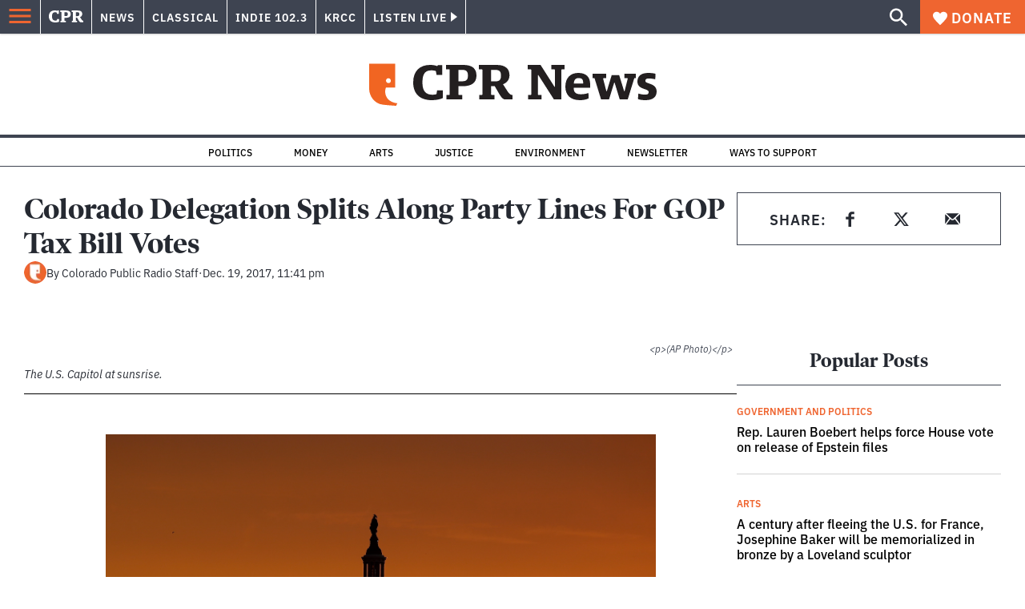

--- FILE ---
content_type: text/html; charset=utf-8
request_url: https://www.cpr.org/2017/12/19/colorado-delegation-splits-along-party-lines-for-gop-tax-bill-votes/
body_size: 46856
content:
<!DOCTYPE html><html lang="en"><head><meta charSet="UTF-8"/><title>Colorado Delegation Splits Along Party Lines For GOP Tax Bill Votes</title><meta name="description" content="The $1.5 trillion package would provide steep tax cuts for businesses and the wealthy and more modest cuts for middle- and low-income families."/><link rel="canonical" href="https://www.cpr.org/2017/12/19/colorado-delegation-splits-along-party-lines-for-gop-tax-bill-votes/"/><meta name="robots" content="index, follow"/><meta name="article-author" content="Colorado Public Radio Staff"/><meta name="article-tags" content="Colorado congressional delegation,Congress,Cory Gardner,Diana DeGette,Donald Trump,Doug Lamborn,Ed Perlmutter,Jared Polis,Ken Buck,Michael Bennet,Mike Coffman,Republicans (GOP),Scott Tipton,tax cuts,Taxes"/><meta name="article:published_time" content="2017-12-19T23:41:34"/><meta name="article:modified_time" content="2019-06-30T23:42:54"/><meta name="viewport" content="width=device-width, initial-scale=1"/><meta name="theme-color" content="#ffffff"/><link rel="apple-touch-icon" sizes="180x180" href="/icons/apple-touch-icon.png"/><link rel="icon" type="image/png" sizes="32x32" href="/icons/favicon-32x32.png"/><link rel="icon" type="image/png" sizes="16x16" href="/icons/favicon-16x16.png"/><meta name="msapplication-TileColor" content="#da532c"/><link rel="icon" href="/favicon.ico"/><meta property="og:locale" content="en_US"/><meta property="og:type" content="article"/><meta property="og:title" content="Colorado Delegation Splits Along Party Lines For GOP Tax Bill Votes"/><meta property="og:description" content="The $1.5 trillion package would provide steep tax cuts for businesses and the wealthy and more modest cuts for middle- and low-income families."/><meta property="og:url" content="https://www.cpr.org/2017/12/19/colorado-delegation-splits-along-party-lines-for-gop-tax-bill-votes/"/><meta property="og:site_name" content="Colorado Public Radio"/><meta property="og:image" content="https://wp-cpr.s3.amazonaws.com/uploads/2019/05/ap_17334500980164-1024x683.jpg"/><meta property="og:image:secure_url" content="https://wp-cpr.s3.amazonaws.com/uploads/2019/05/ap_17334500980164-1024x683.jpg"/><meta property="og:image:width" content="1024"/><meta property="og:image:height" content="683"/><meta name="twitter:card" content="summary_large_image"/><meta name="twitter:image" content="https://wp-cpr.s3.amazonaws.com/uploads/2019/05/ap_17334500980164.jpg?w=800&amp;h=400&amp;q=100&amp;crop=1"/><meta name="parsely-title" content="Colorado Delegation Splits Along Party Lines For GOP Tax Bill Votes"/><meta name="parsely-link" content="https://www.cpr.org/2017/12/19/colorado-delegation-splits-along-party-lines-for-gop-tax-bill-votes/"/><meta name="parsely-type" content="NewsArticle"/><meta name="parsely-image-url" content="https://wp-cpr.s3.amazonaws.com/uploads/2019/05/ap_17334500980164-1024x683.jpg"/><meta name="parsely-pub-date" content="2017-12-19 23:41:34"/><meta name="parsely-section" content="News"/><meta name="parsely-author" content="Colorado Public Radio Staff"/><meta name="parsely-tags" content="Colorado congressional delegation, Congress, Cory Gardner, Diana DeGette, Donald Trump, Doug Lamborn, Ed Perlmutter, Jared Polis, Ken Buck, Michael Bennet, Mike Coffman, Republicans (GOP), Scott Tipton, tax cuts, Taxes"/><style>.site-header__brand img{height:100%;max-width:100%}</style><meta name="cpr_section" content="news"/><link rel="preload" as="image" imageSrcSet="https://www.cpr.org/cdn-cgi/image/width=16,quality=75,format=auto/https://wp-cpr.s3.amazonaws.com/uploads/2019/05/ap_17334500980164.jpg 16w, https://www.cpr.org/cdn-cgi/image/width=32,quality=75,format=auto/https://wp-cpr.s3.amazonaws.com/uploads/2019/05/ap_17334500980164.jpg 32w, https://www.cpr.org/cdn-cgi/image/width=48,quality=75,format=auto/https://wp-cpr.s3.amazonaws.com/uploads/2019/05/ap_17334500980164.jpg 48w, https://www.cpr.org/cdn-cgi/image/width=64,quality=75,format=auto/https://wp-cpr.s3.amazonaws.com/uploads/2019/05/ap_17334500980164.jpg 64w, https://www.cpr.org/cdn-cgi/image/width=96,quality=75,format=auto/https://wp-cpr.s3.amazonaws.com/uploads/2019/05/ap_17334500980164.jpg 96w, https://www.cpr.org/cdn-cgi/image/width=128,quality=75,format=auto/https://wp-cpr.s3.amazonaws.com/uploads/2019/05/ap_17334500980164.jpg 128w, https://www.cpr.org/cdn-cgi/image/width=256,quality=75,format=auto/https://wp-cpr.s3.amazonaws.com/uploads/2019/05/ap_17334500980164.jpg 256w, https://www.cpr.org/cdn-cgi/image/width=392,quality=75,format=auto/https://wp-cpr.s3.amazonaws.com/uploads/2019/05/ap_17334500980164.jpg 392w, https://www.cpr.org/cdn-cgi/image/width=640,quality=75,format=auto/https://wp-cpr.s3.amazonaws.com/uploads/2019/05/ap_17334500980164.jpg 640w, https://www.cpr.org/cdn-cgi/image/width=750,quality=75,format=auto/https://wp-cpr.s3.amazonaws.com/uploads/2019/05/ap_17334500980164.jpg 750w, https://www.cpr.org/cdn-cgi/image/width=828,quality=75,format=auto/https://wp-cpr.s3.amazonaws.com/uploads/2019/05/ap_17334500980164.jpg 828w, https://www.cpr.org/cdn-cgi/image/width=1080,quality=75,format=auto/https://wp-cpr.s3.amazonaws.com/uploads/2019/05/ap_17334500980164.jpg 1080w, https://www.cpr.org/cdn-cgi/image/width=1248,quality=75,format=auto/https://wp-cpr.s3.amazonaws.com/uploads/2019/05/ap_17334500980164.jpg 1248w, https://www.cpr.org/cdn-cgi/image/width=1440,quality=75,format=auto/https://wp-cpr.s3.amazonaws.com/uploads/2019/05/ap_17334500980164.jpg 1440w, https://www.cpr.org/cdn-cgi/image/width=1920,quality=75,format=auto/https://wp-cpr.s3.amazonaws.com/uploads/2019/05/ap_17334500980164.jpg 1920w, https://www.cpr.org/cdn-cgi/image/width=2048,quality=75,format=auto/https://wp-cpr.s3.amazonaws.com/uploads/2019/05/ap_17334500980164.jpg 2048w, https://www.cpr.org/cdn-cgi/image/width=3840,quality=75,format=auto/https://wp-cpr.s3.amazonaws.com/uploads/2019/05/ap_17334500980164.jpg 3840w" imageSizes="(min-width: 1020px) 1020px, calc(100vw - 4rem)" fetchpriority="high"/><meta name="next-head-count" content="39"/><link rel="preconnect" href="https://use.typekit.net" crossorigin /><link rel="preload" href="https://www.cpr.org/_next/static/css/50f8bee5d07d55f6.css" as="style"/><link rel="stylesheet" href="https://www.cpr.org/_next/static/css/50f8bee5d07d55f6.css" data-n-g=""/><link rel="preload" href="https://www.cpr.org/_next/static/css/d850eab053a74f7a.css" as="style"/><link rel="stylesheet" href="https://www.cpr.org/_next/static/css/d850eab053a74f7a.css" data-n-p=""/><link rel="preload" href="https://www.cpr.org/_next/static/css/ce00ecf68f7b5582.css" as="style"/><link rel="stylesheet" href="https://www.cpr.org/_next/static/css/ce00ecf68f7b5582.css" data-n-p=""/><noscript data-n-css=""></noscript><script defer="" nomodule="" src="https://www.cpr.org/_next/static/chunks/polyfills-c67a75d1b6f99dc8.js"></script><script src="https://cdn-cookieyes.com/client_data/0b9a5cb2077e065c4482b865/script.js" defer="" data-nscript="beforeInteractive"></script><script src="https://www.cpr.org/_next/static/chunks/webpack-59fd5bcbbb8bc5c8.js" defer=""></script><script src="https://www.cpr.org/_next/static/chunks/framework-7415d608c1655fc4.js" defer=""></script><script src="https://www.cpr.org/_next/static/chunks/main-3336719e0a12b794.js" defer=""></script><script src="https://www.cpr.org/_next/static/chunks/pages/_app-d3049ff59192c7db.js" defer=""></script><script src="https://www.cpr.org/_next/static/chunks/vendors-node_modules_isomorphic-dompurify_browser_js-node_modules_lodash_camelcase_index_js-n-cb742b-4fc9308a8b1641a3.js" defer=""></script><script src="https://www.cpr.org/_next/static/chunks/components_layout_index_tsx-8b7b2e6332c830ab.js" defer=""></script><script src="https://www.cpr.org/_next/static/chunks/templates_single-post_index_tsx-6d07180eebbb0c88.js" defer=""></script><script src="https://www.cpr.org/_next/static/chunks/pages/%5Byear%5D/%5Bmonth%5D/%5Bday%5D/%5Bslug%5D-89cd5f819e75cb36.js" defer=""></script><script src="https://www.cpr.org/_next/static/aST4TqZwUz2Kot4aCqq3A/_buildManifest.js" defer=""></script><script src="https://www.cpr.org/_next/static/aST4TqZwUz2Kot4aCqq3A/_ssgManifest.js" defer=""></script><style data-href="https://use.typekit.net/oey8agg.css">@import url("https://p.typekit.net/p.css?s=1&k=oey8agg&ht=tk&f=31291.31292.31295.31296.39884.39885.39889.39890.39891&a=19121278&app=typekit&e=css");@font-face{font-family:"poynter-oldstyle-display";src:url("https://use.typekit.net/af/9c977a/00000000000000003b9ae88a/27/l?primer=7cdcb44be4a7db8877ffa5c0007b8dd865b3bbc383831fe2ea177f62257a9191&fvd=i4&v=3") format("woff2"),url("https://use.typekit.net/af/9c977a/00000000000000003b9ae88a/27/d?primer=7cdcb44be4a7db8877ffa5c0007b8dd865b3bbc383831fe2ea177f62257a9191&fvd=i4&v=3") format("woff"),url("https://use.typekit.net/af/9c977a/00000000000000003b9ae88a/27/a?primer=7cdcb44be4a7db8877ffa5c0007b8dd865b3bbc383831fe2ea177f62257a9191&fvd=i4&v=3") format("opentype");font-display:auto;font-style:italic;font-weight:400;font-stretch:normal}@font-face{font-family:"poynter-oldstyle-display";src:url("https://use.typekit.net/af/d3b682/00000000000000003b9ae88b/27/l?primer=7cdcb44be4a7db8877ffa5c0007b8dd865b3bbc383831fe2ea177f62257a9191&fvd=n4&v=3") format("woff2"),url("https://use.typekit.net/af/d3b682/00000000000000003b9ae88b/27/d?primer=7cdcb44be4a7db8877ffa5c0007b8dd865b3bbc383831fe2ea177f62257a9191&fvd=n4&v=3") format("woff"),url("https://use.typekit.net/af/d3b682/00000000000000003b9ae88b/27/a?primer=7cdcb44be4a7db8877ffa5c0007b8dd865b3bbc383831fe2ea177f62257a9191&fvd=n4&v=3") format("opentype");font-display:auto;font-style:normal;font-weight:400;font-stretch:normal}@font-face{font-family:"poynter-oldstyle-display";src:url("https://use.typekit.net/af/1d147a/00000000000000003b9ae88e/27/l?primer=7cdcb44be4a7db8877ffa5c0007b8dd865b3bbc383831fe2ea177f62257a9191&fvd=i7&v=3") format("woff2"),url("https://use.typekit.net/af/1d147a/00000000000000003b9ae88e/27/d?primer=7cdcb44be4a7db8877ffa5c0007b8dd865b3bbc383831fe2ea177f62257a9191&fvd=i7&v=3") format("woff"),url("https://use.typekit.net/af/1d147a/00000000000000003b9ae88e/27/a?primer=7cdcb44be4a7db8877ffa5c0007b8dd865b3bbc383831fe2ea177f62257a9191&fvd=i7&v=3") format("opentype");font-display:auto;font-style:italic;font-weight:700;font-stretch:normal}@font-face{font-family:"poynter-oldstyle-display";src:url("https://use.typekit.net/af/d539ac/00000000000000003b9ae88f/27/l?primer=7cdcb44be4a7db8877ffa5c0007b8dd865b3bbc383831fe2ea177f62257a9191&fvd=n7&v=3") format("woff2"),url("https://use.typekit.net/af/d539ac/00000000000000003b9ae88f/27/d?primer=7cdcb44be4a7db8877ffa5c0007b8dd865b3bbc383831fe2ea177f62257a9191&fvd=n7&v=3") format("woff"),url("https://use.typekit.net/af/d539ac/00000000000000003b9ae88f/27/a?primer=7cdcb44be4a7db8877ffa5c0007b8dd865b3bbc383831fe2ea177f62257a9191&fvd=n7&v=3") format("opentype");font-display:auto;font-style:normal;font-weight:700;font-stretch:normal}@font-face{font-family:"ibm-plex-sans";src:url("https://use.typekit.net/af/785b8c/00000000000000003b9b323f/27/l?primer=7cdcb44be4a7db8877ffa5c0007b8dd865b3bbc383831fe2ea177f62257a9191&fvd=i4&v=3") format("woff2"),url("https://use.typekit.net/af/785b8c/00000000000000003b9b323f/27/d?primer=7cdcb44be4a7db8877ffa5c0007b8dd865b3bbc383831fe2ea177f62257a9191&fvd=i4&v=3") format("woff"),url("https://use.typekit.net/af/785b8c/00000000000000003b9b323f/27/a?primer=7cdcb44be4a7db8877ffa5c0007b8dd865b3bbc383831fe2ea177f62257a9191&fvd=i4&v=3") format("opentype");font-display:auto;font-style:italic;font-weight:400;font-stretch:normal}@font-face{font-family:"ibm-plex-sans";src:url("https://use.typekit.net/af/bca514/00000000000000003b9b323e/27/l?primer=7cdcb44be4a7db8877ffa5c0007b8dd865b3bbc383831fe2ea177f62257a9191&fvd=n4&v=3") format("woff2"),url("https://use.typekit.net/af/bca514/00000000000000003b9b323e/27/d?primer=7cdcb44be4a7db8877ffa5c0007b8dd865b3bbc383831fe2ea177f62257a9191&fvd=n4&v=3") format("woff"),url("https://use.typekit.net/af/bca514/00000000000000003b9b323e/27/a?primer=7cdcb44be4a7db8877ffa5c0007b8dd865b3bbc383831fe2ea177f62257a9191&fvd=n4&v=3") format("opentype");font-display:auto;font-style:normal;font-weight:400;font-stretch:normal}@font-face{font-family:"ibm-plex-sans";src:url("https://use.typekit.net/af/2c3f3c/00000000000000003b9b3242/27/l?primer=7cdcb44be4a7db8877ffa5c0007b8dd865b3bbc383831fe2ea177f62257a9191&fvd=n6&v=3") format("woff2"),url("https://use.typekit.net/af/2c3f3c/00000000000000003b9b3242/27/d?primer=7cdcb44be4a7db8877ffa5c0007b8dd865b3bbc383831fe2ea177f62257a9191&fvd=n6&v=3") format("woff"),url("https://use.typekit.net/af/2c3f3c/00000000000000003b9b3242/27/a?primer=7cdcb44be4a7db8877ffa5c0007b8dd865b3bbc383831fe2ea177f62257a9191&fvd=n6&v=3") format("opentype");font-display:auto;font-style:normal;font-weight:600;font-stretch:normal}@font-face{font-family:"ibm-plex-sans";src:url("https://use.typekit.net/af/af652e/00000000000000003b9b3245/27/l?primer=7cdcb44be4a7db8877ffa5c0007b8dd865b3bbc383831fe2ea177f62257a9191&fvd=i7&v=3") format("woff2"),url("https://use.typekit.net/af/af652e/00000000000000003b9b3245/27/d?primer=7cdcb44be4a7db8877ffa5c0007b8dd865b3bbc383831fe2ea177f62257a9191&fvd=i7&v=3") format("woff"),url("https://use.typekit.net/af/af652e/00000000000000003b9b3245/27/a?primer=7cdcb44be4a7db8877ffa5c0007b8dd865b3bbc383831fe2ea177f62257a9191&fvd=i7&v=3") format("opentype");font-display:auto;font-style:italic;font-weight:700;font-stretch:normal}@font-face{font-family:"ibm-plex-sans";src:url("https://use.typekit.net/af/01f19a/00000000000000003b9b3244/27/l?primer=7cdcb44be4a7db8877ffa5c0007b8dd865b3bbc383831fe2ea177f62257a9191&fvd=n7&v=3") format("woff2"),url("https://use.typekit.net/af/01f19a/00000000000000003b9b3244/27/d?primer=7cdcb44be4a7db8877ffa5c0007b8dd865b3bbc383831fe2ea177f62257a9191&fvd=n7&v=3") format("woff"),url("https://use.typekit.net/af/01f19a/00000000000000003b9b3244/27/a?primer=7cdcb44be4a7db8877ffa5c0007b8dd865b3bbc383831fe2ea177f62257a9191&fvd=n7&v=3") format("opentype");font-display:auto;font-style:normal;font-weight:700;font-stretch:normal}.tk-poynter-oldstyle-display{font-family:"poynter-oldstyle-display",serif}.tk-ibm-plex-sans{font-family:"ibm-plex-sans",sans-serif}</style><script data-cfasync="false" nonce="434d6926-ec42-4123-bde7-641462083d15">try{(function(w,d){!function(j,k,l,m){if(j.zaraz)console.error("zaraz is loaded twice");else{j[l]=j[l]||{};j[l].executed=[];j.zaraz={deferred:[],listeners:[]};j.zaraz._v="5874";j.zaraz._n="434d6926-ec42-4123-bde7-641462083d15";j.zaraz.q=[];j.zaraz._f=function(n){return async function(){var o=Array.prototype.slice.call(arguments);j.zaraz.q.push({m:n,a:o})}};for(const p of["track","set","debug"])j.zaraz[p]=j.zaraz._f(p);j.zaraz.init=()=>{var q=k.getElementsByTagName(m)[0],r=k.createElement(m),s=k.getElementsByTagName("title")[0];s&&(j[l].t=k.getElementsByTagName("title")[0].text);j[l].x=Math.random();j[l].w=j.screen.width;j[l].h=j.screen.height;j[l].j=j.innerHeight;j[l].e=j.innerWidth;j[l].l=j.location.href;j[l].r=k.referrer;j[l].k=j.screen.colorDepth;j[l].n=k.characterSet;j[l].o=(new Date).getTimezoneOffset();if(j.dataLayer)for(const t of Object.entries(Object.entries(dataLayer).reduce((u,v)=>({...u[1],...v[1]}),{})))zaraz.set(t[0],t[1],{scope:"page"});j[l].q=[];for(;j.zaraz.q.length;){const w=j.zaraz.q.shift();j[l].q.push(w)}r.defer=!0;for(const x of[localStorage,sessionStorage])Object.keys(x||{}).filter(z=>z.startsWith("_zaraz_")).forEach(y=>{try{j[l]["z_"+y.slice(7)]=JSON.parse(x.getItem(y))}catch{j[l]["z_"+y.slice(7)]=x.getItem(y)}});r.referrerPolicy="origin";r.src="/cdn-cgi/zaraz/s.js?z="+btoa(encodeURIComponent(JSON.stringify(j[l])));q.parentNode.insertBefore(r,q)};["complete","interactive"].includes(k.readyState)?zaraz.init():j.addEventListener("DOMContentLoaded",zaraz.init)}}(w,d,"zarazData","script");window.zaraz._p=async d$=>new Promise(ea=>{if(d$){d$.e&&d$.e.forEach(eb=>{try{const ec=d.querySelector("script[nonce]"),ed=ec?.nonce||ec?.getAttribute("nonce"),ee=d.createElement("script");ed&&(ee.nonce=ed);ee.innerHTML=eb;ee.onload=()=>{d.head.removeChild(ee)};d.head.appendChild(ee)}catch(ef){console.error(`Error executing script: ${eb}\n`,ef)}});Promise.allSettled((d$.f||[]).map(eg=>fetch(eg[0],eg[1])))}ea()});zaraz._p({"e":["(function(w,d){})(window,document)"]});})(window,document)}catch(e){throw fetch("/cdn-cgi/zaraz/t"),e;};</script></head><body class="news education environment health life-and-culture news longform news"><script type="text/javascript">window.__state__ = "%_PREVIEW_STATE_%"; window.__previewid__ = "%_PREVIEW_ID_%";</script><div id="__next"><noscript><iframe src="https://www.googletagmanager.com/ns.html?id=GTM-WDSHF7" height="0" width="0" style="display:none;visibility:hidden;"></iframe></noscript><header class="site-header"><a class="skip-link screen-reader-text" href="/2017/12/19/colorado-delegation-splits-along-party-lines-for-gop-tax-bill-votes/#maincontent">Skip to content</a><div class="legacy-slim-navigation legacy-slim-navigation--default"><div class="legacy-slim-navigation__inner"><div class="legacy-slim-navigation__links"><button type="button" class="legacy-slim-navigation__hamburger" aria-controls="primary-navigation" aria-expanded="false"><svg xmlns="http://www.w3.org/2000/svg" viewBox="0 0 24 24"><path fill="none" d="M0 0h24v24H0z"></path><path d="M3 18h18v-2H3v2zm0-5h18v-2H3v2zm0-7v2h18V6H3z"></path></svg></button><a class="legacy-slim-navigation__sm-logo legacy-slim-navigation__sm-logo--news" href="/"><svg xmlns="http://www.w3.org/2000/svg" viewBox="0 0 43 15" class="legacy-slim-logo legacy-slim-logo--cpr"><path fill="#FFF" fill-rule="evenodd" d="M12.793 10.853v3.243c-1.021.507-2.798.904-4.73.904C2.71 15 0 12.132 0 7.456 0 2.647 2.776 0 7.33 0c1.155 0 2.332.199 3.02.507l.333-.397h1.888v4.125h-2.487l-.29-1.61c-.288-.154-1.154-.309-1.931-.309-2.377 0-3.887 1.081-3.887 5.14 0 3.882 1.621 5.228 4.309 5.228.622 0 1.488-.133 1.754-.243l.289-1.588h2.465zm8.396 2.051v1.875h-6.708v-1.875h1.178l.177-.176V2.162l-.177-.177h-1.377V.11H21.7c3.998 0 5.62 1.743 5.62 4.522 0 3.067-2.066 4.544-5.909 4.544h-1.843v3.552l.2.176h1.421zm-1.621-5.823H21.3c1.777 0 2.377-.816 2.377-2.449 0-1.588-.622-2.404-2.377-2.404h-1.732V7.08zM43 14.779h-3.532c-.666-.176-1.465-.97-2.554-2.911L35.293 9.11h-1.555v3.618l.2.176h1.266v1.875h-6.552v-1.875h1.177l.178-.176V2.162l-.178-.177h-1.377V.11h7.596c4.065 0 5.642 1.765 5.642 4.39 0 1.875-1.089 3.22-2.799 3.838l1.466 2.25c1.2 1.875 1.666 2.316 2.643 2.316v1.875zm-9.262-7.654h1.844c1.888 0 2.443-.838 2.443-2.449 0-1.588-.533-2.448-2.399-2.448h-1.888v4.897z"></path></svg></a><div class="legacy-menu legacy-menu--slim-nav"><ul class="legacy-menu__list"><li class="legacy-menu-item menuItem menuItem__slim-nav--0 legacy-menu-item--slim-nav news"><a class="legacy-menu-item__link" href="https://www.cpr.org/news/">News</a></li><li class="legacy-menu-item menuItem menuItem__slim-nav--1 legacy-menu-item--slim-nav classical"><a class="legacy-menu-item__link" href="https://www.cpr.org/classical/">Classical</a></li><li class="legacy-menu-item menuItem menuItem__slim-nav--2 legacy-menu-item--slim-nav indie"><a class="legacy-menu-item__link" href="https://www.cpr.org/indie/">Indie 102.3</a></li><li class="legacy-menu-item menuItem menuItem__slim-nav--3 legacy-menu-item--slim-nav krcc"><a class="legacy-menu-item__link" href="https://www.cpr.org/krcc/">KRCC</a></li></ul></div><div class="legacy-listen-live"><button type="button" class="legacy-listen-live__button" aria-expanded="false" aria-controls="legacy-listen-live-content"><span class="legacy-listen-live__button-text">Listen Live</span><span class="legacy-listen-live__arrow"></span></button><div id="legacy-listen-live-content" class="legacy-listen-live__content" aria-hidden="true"><ul class="legacy-listen-live__streams"><li class="navigation-stream-box news"><div class="navigation-stream-box__wrapper"><svg class="spinner-icon" viewBox="0 0 24 24" fill="none" xmlns="http://www.w3.org/2000/svg" aria-hidden="true" focusable="false" width="2rem" height="2rem"><path class="spinner-icon__opaque" d="M12 3v2.21a6.792 6.792 0 0 0-6.463 4.704 6.784 6.784 0 0 0-.259 3.049A6.791 6.791 0 0 0 18.79 12H21a9 9 0 1 1-9-9Z" fill="currentcolor"></path><path class="spinner-icon__transparent" d="M12 3v2.21a6.792 6.792 0 0 0-6.463 4.704 6.784 6.784 0 0 0-.259 3.049A6.791 6.791 0 0 0 18.79 12H21a9 9 0 1 1-9-9Z" fill-opacity=".5" fill="currentcolor"></path></svg></div></li><li class="navigation-stream-box classical"><div class="navigation-stream-box__wrapper"><svg class="spinner-icon" viewBox="0 0 24 24" fill="none" xmlns="http://www.w3.org/2000/svg" aria-hidden="true" focusable="false" width="2rem" height="2rem"><path class="spinner-icon__opaque" d="M12 3v2.21a6.792 6.792 0 0 0-6.463 4.704 6.784 6.784 0 0 0-.259 3.049A6.791 6.791 0 0 0 18.79 12H21a9 9 0 1 1-9-9Z" fill="currentcolor"></path><path class="spinner-icon__transparent" d="M12 3v2.21a6.792 6.792 0 0 0-6.463 4.704 6.784 6.784 0 0 0-.259 3.049A6.791 6.791 0 0 0 18.79 12H21a9 9 0 1 1-9-9Z" fill-opacity=".5" fill="currentcolor"></path></svg></div></li><li class="navigation-stream-box indie"><div class="navigation-stream-box__wrapper"><svg class="spinner-icon" viewBox="0 0 24 24" fill="none" xmlns="http://www.w3.org/2000/svg" aria-hidden="true" focusable="false" width="2rem" height="2rem"><path class="spinner-icon__opaque" d="M12 3v2.21a6.792 6.792 0 0 0-6.463 4.704 6.784 6.784 0 0 0-.259 3.049A6.791 6.791 0 0 0 18.79 12H21a9 9 0 1 1-9-9Z" fill="currentcolor"></path><path class="spinner-icon__transparent" d="M12 3v2.21a6.792 6.792 0 0 0-6.463 4.704 6.784 6.784 0 0 0-.259 3.049A6.791 6.791 0 0 0 18.79 12H21a9 9 0 1 1-9-9Z" fill-opacity=".5" fill="currentcolor"></path></svg></div></li><li class="navigation-stream-box krcc"><div class="navigation-stream-box__wrapper"><svg class="spinner-icon" viewBox="0 0 24 24" fill="none" xmlns="http://www.w3.org/2000/svg" aria-hidden="true" focusable="false" width="2rem" height="2rem"><path class="spinner-icon__opaque" d="M12 3v2.21a6.792 6.792 0 0 0-6.463 4.704 6.784 6.784 0 0 0-.259 3.049A6.791 6.791 0 0 0 18.79 12H21a9 9 0 1 1-9-9Z" fill="currentcolor"></path><path class="spinner-icon__transparent" d="M12 3v2.21a6.792 6.792 0 0 0-6.463 4.704 6.784 6.784 0 0 0-.259 3.049A6.791 6.791 0 0 0 18.79 12H21a9 9 0 1 1-9-9Z" fill-opacity=".5" fill="currentcolor"></path></svg></div></li></ul><div class="legacy-listen-live__footer"><a class="legacy-listen-live__help-button legacy-button legacy-button--secondary" href="/listen/help/">Need help?</a></div></div></div></div><div class="legacy-slim-navigation__search-donate"><button type="button" class="legacy-search-button"><svg xmlns="http://www.w3.org/2000/svg" viewBox="0 0 22 23"><path fill="#FFF" d="M8.198 14.36c1.573 0 2.91-.55 4.011-1.65 1.101-1.102 1.652-2.439 1.652-4.012 0-1.572-.55-2.91-1.652-4.01-1.1-1.101-2.438-1.652-4.01-1.652-1.573 0-2.91.55-4.011 1.652-1.101 1.1-1.652 2.438-1.652 4.01 0 1.573.55 2.91 1.652 4.011 1.1 1.101 2.438 1.652 4.01 1.652zm7.55 0L22 20.614 20.113 22.5l-6.252-6.252v-1.003l-.354-.354c-1.494 1.298-3.264 1.947-5.309 1.947-2.28 0-4.217-.787-5.81-2.36C.797 12.907 0 10.98 0 8.699c0-2.28.796-4.217 2.389-5.81C3.98 1.297 5.918.5 8.199.5c2.28 0 4.207.796 5.78 2.389 1.572 1.592 2.359 3.529 2.359 5.81 0 2.044-.649 3.814-1.947 5.308l.354.354h1.003z"></path></svg></button><a class="donateButton legacy-donate-button slimNavDonateButton legacy-button legacy-button--with-icon" href="https://donate.cpr.org/give"><span class="legacy-donate-button__icon"><svg xmlns="http://www.w3.org/2000/svg" width="18" height="18" viewBox="0 0 24 24"><path d="M12 4.248C8.852-1.154 0 .423 0 7.192 0 11.853 5.571 16.619 12 23c6.43-6.381 12-11.147 12-15.808C24 .4 15.125-1.114 12 4.248z"></path></svg></span>Donate</a></div></div><div class="legacy-search-bar"><form class="legacy-search-bar__form"><div class="legacy-input-text legacy-search-bar__input"><label class="label_label__it4oV legacy-input-text__label" for=":R1iaum:">Search</label><input class="legacy-input-text__input" name="s" placeholder="Search…" type="text" id=":R1iaum:" value=""/></div><button type="submit" class="legacy-search-bar__submit"><svg xmlns="http://www.w3.org/2000/svg" viewBox="0 0 22 23"><path fill="#FFF" d="M8.198 14.36c1.573 0 2.91-.55 4.011-1.65 1.101-1.102 1.652-2.439 1.652-4.012 0-1.572-.55-2.91-1.652-4.01-1.1-1.101-2.438-1.652-4.01-1.652-1.573 0-2.91.55-4.011 1.652-1.101 1.1-1.652 2.438-1.652 4.01 0 1.573.55 2.91 1.652 4.011 1.1 1.101 2.438 1.652 4.01 1.652zm7.55 0L22 20.614 20.113 22.5l-6.252-6.252v-1.003l-.354-.354c-1.494 1.298-3.264 1.947-5.309 1.947-2.28 0-4.217-.787-5.81-2.36C.797 12.907 0 10.98 0 8.699c0-2.28.796-4.217 2.389-5.81C3.98 1.297 5.918.5 8.199.5c2.28 0 4.207.796 5.78 2.389 1.572 1.592 2.359 3.529 2.359 5.81 0 2.044-.649 3.814-1.947 5.308l.354.354h1.003z"></path></svg></button></form></div></div><div class="legacy-primary-navigation"><div class="legacy-primary-navigation__outer" data-open="false" aria-hidden="true" id="primary-navigation"><div class="legacy-primary-navigation__wrapper"><button class="legacy-primary-navigation__button-close" type="button" aria-controls="primary-navigation" aria-expanded="false"><svg xmlns="http://www.w3.org/2000/svg" width="20" height="21"><path fill="#EF6530" fill-rule="evenodd" d="m19.597 2.837-7.707 7.706 7.707 7.707-1.943 1.943-7.707-7.707-7.706 7.707L.298 18.25l7.707-7.707L.298 2.837 2.24.894 9.947 8.6 17.654.894z"></path></svg><span>Close Primary Navigation</span></button><div class="legacy-search-bar legacy-search-bar--primary-nav"><form class="legacy-search-bar__form"><div class="legacy-input-text legacy-search-bar__input"><label class="label_label__it4oV legacy-input-text__label" for=":R6baum:">Search</label><input class="legacy-input-text__input" name="s" placeholder="Search…" type="text" id=":R6baum:" value=""/></div><button type="submit" class="legacy-search-bar__submit"><svg xmlns="http://www.w3.org/2000/svg" viewBox="0 0 22 23"><path fill="#FFF" d="M8.198 14.36c1.573 0 2.91-.55 4.011-1.65 1.101-1.102 1.652-2.439 1.652-4.012 0-1.572-.55-2.91-1.652-4.01-1.1-1.101-2.438-1.652-4.01-1.652-1.573 0-2.91.55-4.011 1.652-1.101 1.1-1.652 2.438-1.652 4.01 0 1.573.55 2.91 1.652 4.011 1.1 1.101 2.438 1.652 4.01 1.652zm7.55 0L22 20.614 20.113 22.5l-6.252-6.252v-1.003l-.354-.354c-1.494 1.298-3.264 1.947-5.309 1.947-2.28 0-4.217-.787-5.81-2.36C.797 12.907 0 10.98 0 8.699c0-2.28.796-4.217 2.389-5.81C3.98 1.297 5.918.5 8.199.5c2.28 0 4.207.796 5.78 2.389 1.572 1.592 2.359 3.529 2.359 5.81 0 2.044-.649 3.814-1.947 5.308l.354.354h1.003z"></path></svg></button></form></div><nav class="legacy-primary-navigation__menu"><div class="legacy-primary-navigation-menu"><ul class="legacy-primary-navigation-menu__list"><li class="legacy-primary-navigation-menu-item"><div class="legacy-primary-navigation-menu-item__content"><a class="legacy-primary-navigation-menu-item__link" href="https://www.cpr.org/category/politics/">Politics</a></div></li><li class="legacy-primary-navigation-menu-item"><div class="legacy-primary-navigation-menu-item__content"><a class="legacy-primary-navigation-menu-item__link" href="https://www.cpr.org/category/environment/">Environment</a></div></li><li class="legacy-primary-navigation-menu-item"><div class="legacy-primary-navigation-menu-item__content"><a class="legacy-primary-navigation-menu-item__link" href="https://www.cpr.org/category/justice/">Justice</a></div></li><li class="legacy-primary-navigation-menu-item"><div class="legacy-primary-navigation-menu-item__content"><a class="legacy-primary-navigation-menu-item__link" href="https://www.cpr.org/category/arts/">Arts</a></div></li><li class="legacy-primary-navigation-menu-item"><div class="legacy-primary-navigation-menu-item__content"><a class="legacy-primary-navigation-menu-item__link" href="https://www.cpr.org/category/music/">Music</a><button class="legacy-primary-navigation-menu-item__submenu-button" type="button" aria-expanded="false" aria-controls="submenu-787484" aria-label="Toggle submenu for Music"><svg xmlns="http://www.w3.org/2000/svg" width="14" height="15"><path fill="#EF6530" fill-rule="evenodd" d="M13.432 8.502H7.75v5.921H5.886v-5.92H.204V6.558h5.682V.64H7.75v5.92h5.682z"></path></svg></button></div><div id="submenu-787484" class="legacy-primary-navigation-menu-item__height-container" aria-hidden="true"><div class="legacy-primary-navigation-menu-item__slide-container"><div class="legacy-primary-navigation-menu legacy-primary-navigation-menu--submenu"><ul class="legacy-primary-navigation-menu__list"><li class="legacy-primary-navigation-menu-item"><div class="legacy-primary-navigation-menu-item__content"><a class="legacy-primary-navigation-menu-item__link" href="http://cpr.org/classical">Classical</a></div></li><li class="legacy-primary-navigation-menu-item"><div class="legacy-primary-navigation-menu-item__content"><a class="legacy-primary-navigation-menu-item__link" href="http://cpr.org/indie">Indie 102.3</a></div></li></ul></div></div></div></li><li class="legacy-primary-navigation-menu-item"><div class="legacy-primary-navigation-menu-item__content"><a class="legacy-primary-navigation-menu-item__link" href="https://www.cpr.org/category/money/">Economy</a></div></li><li class="legacy-primary-navigation-menu-item"><div class="legacy-primary-navigation-menu-item__content"><a class="legacy-primary-navigation-menu-item__link" href="https://www.cpr.org/category/education/">Education</a></div></li><li class="legacy-primary-navigation-menu-item"><div class="legacy-primary-navigation-menu-item__content"><a class="legacy-primary-navigation-menu-item__link" href="https://denverite.com/">Denver</a></div></li><li class="legacy-primary-navigation-menu-item"><div class="legacy-primary-navigation-menu-item__content"><a class="legacy-primary-navigation-menu-item__link" href="https://www.cpr.org/krcc/">Southern Colorado</a></div></li><li class="legacy-primary-navigation-menu-item"><div class="legacy-primary-navigation-menu-item__content"><a class="legacy-primary-navigation-menu-item__link" href="/ways-to-listen/">Audio &amp; Radio</a><button class="legacy-primary-navigation-menu-item__submenu-button" type="button" aria-expanded="false" aria-controls="submenu-720811" aria-label="Toggle submenu for Audio &amp; Radio"><svg xmlns="http://www.w3.org/2000/svg" width="14" height="15"><path fill="#EF6530" fill-rule="evenodd" d="M13.432 8.502H7.75v5.921H5.886v-5.92H.204V6.558h5.682V.64H7.75v5.92h5.682z"></path></svg></button></div><div id="submenu-720811" class="legacy-primary-navigation-menu-item__height-container" aria-hidden="true"><div class="legacy-primary-navigation-menu-item__slide-container"><div class="legacy-primary-navigation-menu legacy-primary-navigation-menu--submenu"><ul class="legacy-primary-navigation-menu__list"><li class="legacy-primary-navigation-menu-item"><div class="legacy-primary-navigation-menu-item__content"><a class="legacy-primary-navigation-menu-item__link" href="https://www.cpr.org/ways-to-listen/">Ways to Listen</a></div></li><li class="legacy-primary-navigation-menu-item"><div class="legacy-primary-navigation-menu-item__content"><a class="legacy-primary-navigation-menu-item__link" href="https://www.cpr.org/shows-and-podcasts/">Shows and Podcasts</a></div></li><li class="legacy-primary-navigation-menu-item"><div class="legacy-primary-navigation-menu-item__content"><a class="legacy-primary-navigation-menu-item__link" href="https://www.cpr.org/news/schedule/">CPR News Radio Schedule</a></div></li><li class="legacy-primary-navigation-menu-item"><div class="legacy-primary-navigation-menu-item__content"><a class="legacy-primary-navigation-menu-item__link" href="https://www.cpr.org/classical/">CPR Classical</a></div></li><li class="legacy-primary-navigation-menu-item"><div class="legacy-primary-navigation-menu-item__content"><a class="legacy-primary-navigation-menu-item__link" href="https://www.cpr.org/indie/">Indie 102.3</a></div></li></ul></div></div></div></li><li class="legacy-primary-navigation-menu-item"><div class="legacy-primary-navigation-menu-item__content"><a class="legacy-primary-navigation-menu-item__link" href="https://www.cpr.org/sign-up-for-cprs-newsletters/">Newsletters</a><button class="legacy-primary-navigation-menu-item__submenu-button" type="button" aria-expanded="false" aria-controls="submenu-720817" aria-label="Toggle submenu for Newsletters"><svg xmlns="http://www.w3.org/2000/svg" width="14" height="15"><path fill="#EF6530" fill-rule="evenodd" d="M13.432 8.502H7.75v5.921H5.886v-5.92H.204V6.558h5.682V.64H7.75v5.92h5.682z"></path></svg></button></div><div id="submenu-720817" class="legacy-primary-navigation-menu-item__height-container" aria-hidden="true"><div class="legacy-primary-navigation-menu-item__slide-container"><div class="legacy-primary-navigation-menu legacy-primary-navigation-menu--submenu"><ul class="legacy-primary-navigation-menu__list"><li class="legacy-primary-navigation-menu-item"><div class="legacy-primary-navigation-menu-item__content"><a class="legacy-primary-navigation-menu-item__link" href="https://www.cpr.org/sign-up-for-cprs-newsletters/">All Newsletters</a></div></li><li class="legacy-primary-navigation-menu-item"><div class="legacy-primary-navigation-menu-item__content"><a class="legacy-primary-navigation-menu-item__link" href="https://www.cpr.org/lookout-signup/">The Lookout</a></div></li><li class="legacy-primary-navigation-menu-item"><div class="legacy-primary-navigation-menu-item__content"><a class="legacy-primary-navigation-menu-item__link" href="https://denverite.com/newsletter-signup/">Denverite</a></div></li></ul></div></div></div></li><li class="legacy-primary-navigation-menu-item"><div class="legacy-primary-navigation-menu-item__content"><a class="legacy-primary-navigation-menu-item__link" href="https://www.cpr.org/about/">About CPR</a><button class="legacy-primary-navigation-menu-item__submenu-button" type="button" aria-expanded="false" aria-controls="submenu-720821" aria-label="Toggle submenu for About CPR"><svg xmlns="http://www.w3.org/2000/svg" width="14" height="15"><path fill="#EF6530" fill-rule="evenodd" d="M13.432 8.502H7.75v5.921H5.886v-5.92H.204V6.558h5.682V.64H7.75v5.92h5.682z"></path></svg></button></div><div id="submenu-720821" class="legacy-primary-navigation-menu-item__height-container" aria-hidden="true"><div class="legacy-primary-navigation-menu-item__slide-container"><div class="legacy-primary-navigation-menu legacy-primary-navigation-menu--submenu"><ul class="legacy-primary-navigation-menu__list"><li class="legacy-primary-navigation-menu-item"><div class="legacy-primary-navigation-menu-item__content"><a class="legacy-primary-navigation-menu-item__link" href="/about/">Mission &amp; Vision</a></div></li><li class="legacy-primary-navigation-menu-item"><div class="legacy-primary-navigation-menu-item__content"><a class="legacy-primary-navigation-menu-item__link" href="/about/staff/">Staff &amp; Hosts</a></div></li><li class="legacy-primary-navigation-menu-item"><div class="legacy-primary-navigation-menu-item__content"><a class="legacy-primary-navigation-menu-item__link" href="/careers/">Careers</a></div></li><li class="legacy-primary-navigation-menu-item"><div class="legacy-primary-navigation-menu-item__content"><a class="legacy-primary-navigation-menu-item__link" href="/about/diversity-equity-and-inclusion-at-colorado-public-radio/">Staff DEI Report</a></div></li><li class="legacy-primary-navigation-menu-item"><div class="legacy-primary-navigation-menu-item__content"><a class="legacy-primary-navigation-menu-item__link" href="https://www.cpr.org/about/recent-awards/">Recent Awards</a></div></li><li class="legacy-primary-navigation-menu-item"><div class="legacy-primary-navigation-menu-item__content"><a class="legacy-primary-navigation-menu-item__link" href="/press-releases/">Press Room</a></div></li><li class="legacy-primary-navigation-menu-item"><div class="legacy-primary-navigation-menu-item__content"><a class="legacy-primary-navigation-menu-item__link" href="https://www.cpr.org/about/contact/">Contact Us</a></div></li></ul></div></div></div></li><li class="legacy-primary-navigation-menu-item"><div class="legacy-primary-navigation-menu-item__content"><a class="legacy-primary-navigation-menu-item__link" href="https://www.cpr.org/support/">Ways to support</a><button class="legacy-primary-navigation-menu-item__submenu-button" type="button" aria-expanded="false" aria-controls="submenu-720828" aria-label="Toggle submenu for Ways to support"><svg xmlns="http://www.w3.org/2000/svg" width="14" height="15"><path fill="#EF6530" fill-rule="evenodd" d="M13.432 8.502H7.75v5.921H5.886v-5.92H.204V6.558h5.682V.64H7.75v5.92h5.682z"></path></svg></button></div><div id="submenu-720828" class="legacy-primary-navigation-menu-item__height-container" aria-hidden="true"><div class="legacy-primary-navigation-menu-item__slide-container"><div class="legacy-primary-navigation-menu legacy-primary-navigation-menu--submenu"><ul class="legacy-primary-navigation-menu__list"><li class="legacy-primary-navigation-menu-item"><div class="legacy-primary-navigation-menu-item__content"><a class="legacy-primary-navigation-menu-item__link" href="/support/">All the ways to give!</a></div></li><li class="legacy-primary-navigation-menu-item"><div class="legacy-primary-navigation-menu-item__content"><a class="legacy-primary-navigation-menu-item__link" href="https://donate.cpr.org/user">Login to the Member Center</a></div></li><li class="legacy-primary-navigation-menu-item"><div class="legacy-primary-navigation-menu-item__content"><a class="legacy-primary-navigation-menu-item__link" href="https://donate.cpr.org/give">Make a donation</a></div></li><li class="legacy-primary-navigation-menu-item"><div class="legacy-primary-navigation-menu-item__content"><a class="legacy-primary-navigation-menu-item__link" href="/support/vehicle-donations/">Donate your car</a></div></li><li class="legacy-primary-navigation-menu-item"><div class="legacy-primary-navigation-menu-item__content"><a class="legacy-primary-navigation-menu-item__link" href="/sponsorship/">Corporate sponsorship</a></div></li><li class="legacy-primary-navigation-menu-item"><div class="legacy-primary-navigation-menu-item__content"><a class="legacy-primary-navigation-menu-item__link" href="https://shop.cpr.org/">CPR Shop</a></div></li></ul></div></div></div></li></ul></div></nav></div></div><button class="legacy-primary-navigation__overlay" data-open="false" type="button" aria-controls="primary-navigation" aria-expanded="false"><span>Close Primary Navigation</span></button></div><div class="legacy-header"><div class="legacy-header__header-top"><div class="legacy-container legacy-header__header-content legacy-container--size-xxl" id=""><a class="legacy-header__logo" href="/news/"><div class="legacy-logo legacy-logo--primary legacy-logo--news"><svg xmlns="http://www.w3.org/2000/svg" viewBox="0 0 359 53" class="legacy-logo__news-logo"><path fill="#231F20" d="M92 43.347C89.045 44.835 83.906 46 78.317 46 62.837 46 55 37.588 55 23.87 55 9.765 63.029 2 76.198 2c3.34 0 6.743.582 8.736 1.488l.962-1.165h5.46v12.1h-7.193L83.327 9.7c-.835-.452-3.34-.906-5.588-.906-6.873 0-11.242 3.17-11.242 15.077 0 11.388 4.689 15.335 12.462 15.335 1.799 0 4.305-.388 5.076-.713l.834-4.657H92v9.511Zm24.457-20.914c5.178 0 6.926-2.392 6.926-7.177 0-4.656-1.812-7.048-6.926-7.048h-5.05v14.225h5.05ZM116.133 45h-19.55v-5.495h3.431l.517-.518V8.013l-.517-.518H96V2h21.622C129.274 2 134 7.108 134 15.256c0 8.988-6.02 13.32-17.22 13.32h-5.373v10.41l.583.519h4.143V45Zm41.449-22.438c5.451 0 7.054-2.457 7.054-7.177 0-4.656-1.539-7.177-6.925-7.177h-5.45v14.354h5.321ZM168.805 45c-1.925-.518-4.233-2.846-7.376-8.536l-4.68-8.082h-4.488v10.605l.577.516h3.655V45h-18.916v-5.497h3.398l.513-.516V8.013l-.513-.518H137V2h21.93c11.734 0 16.285 5.172 16.285 12.867 0 5.497-3.142 9.441-8.078 11.251l4.233 6.595c3.461 5.497 4.807 6.79 7.63 6.79V45h-10.195ZM244 7.495h-3.345l-.579.518V45h-9.393l-19.43-30.327h-.579v24.314l.515.516h4.054V45h-16.664v-5.497h3.41l.514-.516V8.013l-.515-.518H198V2h16.02l17.37 27.223h.579V8.013l-.515-.518h-3.988V2H244v5.495Zm11.568 17.871h11.657v-1.168c0-3.893-1.471-5.774-5.508-5.774-4.162 0-5.829 2.14-6.149 6.942Zm18.51 18.427C271.195 45.221 267.096 46 263.19 46 251.34 46 245 39.576 245 29.13 245 18.164 251.469 12 261.14 12 271.388 12 276 17.514 276 26.274c0 1.104 0 2.985-.129 4.282h-20.43c0 5.645 2.498 8.112 9.094 8.112 3.396 0 7.237-.78 9.288-1.688l.255 6.813ZM333 18.397h-1.863L322.918 45h-10.016l-6.356-20.762h-.578L299.547 45h-9.953l-8.218-26.603H279V13h16.95v5.397h-3.209l-.58.826 4.048 15.619h.578l6.098-20.128h9.311l6.228 20.128h.578l3.916-15.62-.578-.825h-3.595V13H333v5.397Zm24.295 1.649c-1.327-.52-5.18-1.104-7.643-1.104-3.663 0-4.737.908-4.737 3.18 0 3.893 14.085 2.271 14.085 13.106C359 41.781 354.515 46 344.978 46c-3.41 0-7.01-.455-9.347-1.299l.569-7.006c1.705.713 5.622 1.362 7.768 1.362 3.98 0 5.052-.844 5.052-3.245 0-4.736-14.02-2.465-14.02-13.106C335 16.217 339.295 12 348.579 12c3.095 0 6.757.389 8.968 1.103l-.252 6.943Z" class="cpr-logo-news_svg__text"></path><path fill="#F16522" d="M32.573.472v29.78l-11.58.018s-2.774 6.004 1.076 12.474c3.853 6.472 13.086 7.133 13.086 7.133L33.705 53s-4.24-.132-16.185-1.298C5.58 50.537.048 39.541.051 32.292.051 25.626.008 4.325.001.96L0 .51 32.573.472ZM24.04 18.611c-1.66-.004-3.012 1.354-3.01 3.029-.002 1.67 1.346 3.028 3 3.026a3.014 3.014 0 0 0 3.01-3.033c0-1.662-1.345-3.025-3-3.022Z"></path></svg></div></a></div></div><div class="legacy-header__header-bottom"><div class="legacy-container legacy-header__header-content legacy-container--size-xxl" id=""><nav class="legacy-header__header-navigation" aria-label="Header Navigation"><ul class="menu"><li class="menu-item"><a href="https://www.cpr.org/category/politics/">Politics</a></li><li class="menu-item"><a href="https://www.cpr.org/category/money/">Money</a></li><li class="menu-item"><a href="https://www.cpr.org/category/arts/">Arts</a></li><li class="menu-item"><a href="https://www.cpr.org/category/justice/">Justice</a></li><li class="menu-item"><a href="https://www.cpr.org/category/environment/">Environment</a></li><li class="menu-item"><a href="/lookout-signup/">Newsletter</a></li><li class="menu-item"><a href="/support/">Ways to support</a></li></ul></nav></div></div></div></header><main id="maincontent" class="main-content"><div class="main post post--post post--22729 has-sidebar post--default"><div class="legacy-container article-header legacy-container--size-xxl" id=""><header class="article-header__header"><div class="article-header__content"><h1 class="legacy-heading article-header__heading legacy-heading--step-up-three"><span>Colorado Delegation Splits Along Party Lines For GOP Tax Bill Votes</span></h1><div class="article-header__meta"><div class="byline"><div class="byline__avatar"><img alt="" loading="lazy" width="84" height="84" decoding="async" data-nimg="1" style="color:transparent" sizes="28px" srcSet="https://www.cpr.org/cdn-cgi/image/width=16,quality=75,format=auto/https://wp-cpr.s3.amazonaws.com/uploads/2020/05/cpr-default-avatar.png 16w, https://www.cpr.org/cdn-cgi/image/width=32,quality=75,format=auto/https://wp-cpr.s3.amazonaws.com/uploads/2020/05/cpr-default-avatar.png 32w, https://www.cpr.org/cdn-cgi/image/width=48,quality=75,format=auto/https://wp-cpr.s3.amazonaws.com/uploads/2020/05/cpr-default-avatar.png 48w, https://www.cpr.org/cdn-cgi/image/width=64,quality=75,format=auto/https://wp-cpr.s3.amazonaws.com/uploads/2020/05/cpr-default-avatar.png 64w, https://www.cpr.org/cdn-cgi/image/width=96,quality=75,format=auto/https://wp-cpr.s3.amazonaws.com/uploads/2020/05/cpr-default-avatar.png 96w, https://www.cpr.org/cdn-cgi/image/width=128,quality=75,format=auto/https://wp-cpr.s3.amazonaws.com/uploads/2020/05/cpr-default-avatar.png 128w, https://www.cpr.org/cdn-cgi/image/width=256,quality=75,format=auto/https://wp-cpr.s3.amazonaws.com/uploads/2020/05/cpr-default-avatar.png 256w, https://www.cpr.org/cdn-cgi/image/width=392,quality=75,format=auto/https://wp-cpr.s3.amazonaws.com/uploads/2020/05/cpr-default-avatar.png 392w, https://www.cpr.org/cdn-cgi/image/width=640,quality=75,format=auto/https://wp-cpr.s3.amazonaws.com/uploads/2020/05/cpr-default-avatar.png 640w, https://www.cpr.org/cdn-cgi/image/width=750,quality=75,format=auto/https://wp-cpr.s3.amazonaws.com/uploads/2020/05/cpr-default-avatar.png 750w, https://www.cpr.org/cdn-cgi/image/width=828,quality=75,format=auto/https://wp-cpr.s3.amazonaws.com/uploads/2020/05/cpr-default-avatar.png 828w, https://www.cpr.org/cdn-cgi/image/width=1080,quality=75,format=auto/https://wp-cpr.s3.amazonaws.com/uploads/2020/05/cpr-default-avatar.png 1080w, https://www.cpr.org/cdn-cgi/image/width=1248,quality=75,format=auto/https://wp-cpr.s3.amazonaws.com/uploads/2020/05/cpr-default-avatar.png 1248w, https://www.cpr.org/cdn-cgi/image/width=1440,quality=75,format=auto/https://wp-cpr.s3.amazonaws.com/uploads/2020/05/cpr-default-avatar.png 1440w, https://www.cpr.org/cdn-cgi/image/width=1920,quality=75,format=auto/https://wp-cpr.s3.amazonaws.com/uploads/2020/05/cpr-default-avatar.png 1920w, https://www.cpr.org/cdn-cgi/image/width=2048,quality=75,format=auto/https://wp-cpr.s3.amazonaws.com/uploads/2020/05/cpr-default-avatar.png 2048w, https://www.cpr.org/cdn-cgi/image/width=3840,quality=75,format=auto/https://wp-cpr.s3.amazonaws.com/uploads/2020/05/cpr-default-avatar.png 3840w" src="https://www.cpr.org/cdn-cgi/image/width=3840,quality=75,format=auto/https://wp-cpr.s3.amazonaws.com/uploads/2020/05/cpr-default-avatar.png"/></div><div class="byline__authors"><span>By<!-- --> </span><span class="byline__author"><a class="byline__author-link" href="https://www.cpr.org/author/colorado-public-radio-staff/">Colorado Public Radio Staff</a></span></div><span class="byline__separator"> · </span><time dateTime="2017-12-19T23:41:34">Dec. 19, 2017, 11:41 pm</time></div></div></div><div class="article-header__sidebar"><div class="legacy-social-list"><span class="legacy-social-list__share-text">Share:</span><ul class="legacy-social-list__list"><li class="legacy-social-list-item"><a class="legacy-social-list-item__link engagement__share--facebook" aria-label="Share on facebook" target="_blank" data-gtm-share="facebook" href="https://www.facebook.com/sharer.php/?u=https%3A%2F%2Fwww.cpr.org%2F2017%2F12%2F19%2Fcolorado-delegation-splits-along-party-lines-for-gop-tax-bill-votes%2F"><svg xmlns="http://www.w3.org/2000/svg" aria-hidden="true" viewBox="0 0 24 24"><path fill="currentcolor" d="M14.182 6.09c-.364 0-.727.365-.727 1v2H17v3h-3.636V21H10v-8.818H7v-3h3V7.455C10 4.909 11.818 3 14.182 3H17v3.09h-2.818Z"></path></svg></a></li><li class="legacy-social-list-item"><a class="legacy-social-list-item__link engagement__share--twitter" aria-label="Share on twitter" target="_blank" data-gtm-share="twitter" href="https://twitter.com/intent/tweet/?text=Colorado%20Delegation%20Splits%20Along%20Party%20Lines%20For%20GOP%20Tax%20Bill%20Votes&amp;url=https%3A%2F%2Fwww.cpr.org%2F2017%2F12%2F19%2Fcolorado-delegation-splits-along-party-lines-for-gop-tax-bill-votes%2F"><svg xmlns="http://www.w3.org/2000/svg" aria-hidden="true" viewBox="0 0 24 24"><path fill="currentcolor" d="M17.176 4h2.76l-6.03 6.892L21 20.27h-5.554l-4.35-5.688-4.979 5.688H3.355l6.45-7.371L3 4h5.695l3.933 5.199L17.176 4Zm-.969 14.618h1.53L7.864 5.565h-1.64l9.983 13.053Z"></path></svg></a></li><li class="legacy-social-list-item"><a class="legacy-social-list-item__link engagement__share--email" aria-label="Share on email" target="_blank" data-gtm-share="email" href="/cdn-cgi/l/email-protection#[base64]"><svg xmlns="http://www.w3.org/2000/svg" aria-hidden="true" viewBox="0 0 24 24"><path fill="currentcolor" d="m14.7 11.84 4.95 6.57c-.18.09-.27.09-.45.09H4.44l4.86-6.66.81.72c.54.45 1.17.72 1.89.72.63 0 1.35-.18 1.89-.72l.81-.72ZM3.18 6.08l5.04 4.77-4.95 6.75a1.52 1.52 0 0 1-.27-.9V6.8c0-.27.09-.54.18-.72Zm17.64-.09c.09.27.18.54.18.81v9.9c0 .27-.09.54-.18.81l-5.04-6.75ZM19.264 5a.917.917 0 0 1 .386.09l-6.75 6.39c-.54.45-1.35.45-1.8 0L4.35 5.09C4.53 5 4.62 5 4.8 5Z"></path></svg></a></li></ul></div></div></header></div><div class="article-content__wrapper legacy-container legacy-container--size-xxl"><div class="post__content"><div class="article-featured-image"><figure class="image-fit"><div class="image-fit__inner"><img alt="" fetchpriority="high" width="2868" height="1912" decoding="async" data-nimg="1" class="image-fit__image" style="color:transparent" sizes="(min-width: 1020px) 1020px, calc(100vw - 4rem)" srcSet="https://www.cpr.org/cdn-cgi/image/width=16,quality=75,format=auto/https://wp-cpr.s3.amazonaws.com/uploads/2019/05/ap_17334500980164.jpg 16w, https://www.cpr.org/cdn-cgi/image/width=32,quality=75,format=auto/https://wp-cpr.s3.amazonaws.com/uploads/2019/05/ap_17334500980164.jpg 32w, https://www.cpr.org/cdn-cgi/image/width=48,quality=75,format=auto/https://wp-cpr.s3.amazonaws.com/uploads/2019/05/ap_17334500980164.jpg 48w, https://www.cpr.org/cdn-cgi/image/width=64,quality=75,format=auto/https://wp-cpr.s3.amazonaws.com/uploads/2019/05/ap_17334500980164.jpg 64w, https://www.cpr.org/cdn-cgi/image/width=96,quality=75,format=auto/https://wp-cpr.s3.amazonaws.com/uploads/2019/05/ap_17334500980164.jpg 96w, https://www.cpr.org/cdn-cgi/image/width=128,quality=75,format=auto/https://wp-cpr.s3.amazonaws.com/uploads/2019/05/ap_17334500980164.jpg 128w, https://www.cpr.org/cdn-cgi/image/width=256,quality=75,format=auto/https://wp-cpr.s3.amazonaws.com/uploads/2019/05/ap_17334500980164.jpg 256w, https://www.cpr.org/cdn-cgi/image/width=392,quality=75,format=auto/https://wp-cpr.s3.amazonaws.com/uploads/2019/05/ap_17334500980164.jpg 392w, https://www.cpr.org/cdn-cgi/image/width=640,quality=75,format=auto/https://wp-cpr.s3.amazonaws.com/uploads/2019/05/ap_17334500980164.jpg 640w, https://www.cpr.org/cdn-cgi/image/width=750,quality=75,format=auto/https://wp-cpr.s3.amazonaws.com/uploads/2019/05/ap_17334500980164.jpg 750w, https://www.cpr.org/cdn-cgi/image/width=828,quality=75,format=auto/https://wp-cpr.s3.amazonaws.com/uploads/2019/05/ap_17334500980164.jpg 828w, https://www.cpr.org/cdn-cgi/image/width=1080,quality=75,format=auto/https://wp-cpr.s3.amazonaws.com/uploads/2019/05/ap_17334500980164.jpg 1080w, https://www.cpr.org/cdn-cgi/image/width=1248,quality=75,format=auto/https://wp-cpr.s3.amazonaws.com/uploads/2019/05/ap_17334500980164.jpg 1248w, https://www.cpr.org/cdn-cgi/image/width=1440,quality=75,format=auto/https://wp-cpr.s3.amazonaws.com/uploads/2019/05/ap_17334500980164.jpg 1440w, https://www.cpr.org/cdn-cgi/image/width=1920,quality=75,format=auto/https://wp-cpr.s3.amazonaws.com/uploads/2019/05/ap_17334500980164.jpg 1920w, https://www.cpr.org/cdn-cgi/image/width=2048,quality=75,format=auto/https://wp-cpr.s3.amazonaws.com/uploads/2019/05/ap_17334500980164.jpg 2048w, https://www.cpr.org/cdn-cgi/image/width=3840,quality=75,format=auto/https://wp-cpr.s3.amazonaws.com/uploads/2019/05/ap_17334500980164.jpg 3840w" src="https://www.cpr.org/cdn-cgi/image/width=3840,quality=75,format=auto/https://wp-cpr.s3.amazonaws.com/uploads/2019/05/ap_17334500980164.jpg"/></div><span class="image-fit__credit">&lt;p&gt;(AP Photo)&lt;/p&gt;</span><figcaption class="image-fit__caption">The U.S. Capitol at sunsrise.</figcaption></figure></div><div class="article-content content"><figure class="wp-block-image article__contained"><div class="wp-block-image__wrapper"><img src="https://wp-cpr.s3.amazonaws.com/uploads/2019/06/ap_17334500980164-1.jpg" alt="Photo: US Capitol Sunrise 2 (AP)" loading="lazy"/></div><figcaption class="wp-block-image__caption">The U.S. Capitol at sunsrise.</figcaption></figure><p>Colorado's delegation in both the House and Senate split along party lines for the Republican tax overhaul bill. The House approved the plan by a mostly party-line Tuesday vote of 227-203. The Senate, <a href="https://www.npr.org/2017/12/19/571982251/republicans-set-to-pass-tax-overhaul-as-early-as-tuesday-night">voting early Wednesday</a>, passed an amended bill 51-48 in a party-line vote.</p><p>NPR reports two provisions had to be <a href="http://www.cpr.org/news/npr-story/republicans-set-to-pass-tax-overhaul-as-early-as-tuesday-night">removed from the House bill</a> before the Senate could vote on it because of rules violations. One provision at issue would allow families to use education savings accounts, often called 529 accounts, to pay for K-12 private schools and home-schooling expenses. The other would exempt private colleges and universities with fewer than 500 tuition-paying students from a new tax on their endowments.</p><p>The House is expected to vote again on the Senate-passed bill Wednesday. If the bill passes both chambers, it will be sent to the desk of President Donald Trump for his signature.</p><ul class="article__contained"><li><strong>NPR CHARTS:</strong> <a href="https://www.npr.org/2017/12/19/571754894/charts-see-how-much-of-gop-tax-cuts-will-go-to-the-middle-class">See How Much Of GOP Tax Cuts Will Go To The Middle Class</a></li></ul><p>The $1.5 trillion package would provide steep tax cuts for businesses and the wealthy and more modest cuts for middle- and low-income families — some of them only temporary. The business tax cuts would take effect in January and be permanent. Workers would start to see changes in the amount of taxes withheld from their paychecks in February.</p><p>Republican Rep. Mike Coffman, who represents the eastern side of the Denver metro area including Aurora, told CPR News the legislation helps his constituents "a lot."</p><p>"If you look at doubling the standard deduction, doubling the child tax credit, lowering rates — it's a big deal."</p><p>He also suggested the temporary tax cuts might become permanent.</p><p>“I think if you look at the Bush tax cuts, they were done first temporarily, and then they were done permanently,” he said. “I suspect something like that could occur” with this bill.</p><p>Here's how the rest of the delegation looked on Twitter:</p><p><strong>Diana DeGette, Democrat</strong></p><blockquote class="wp-block-quote"><div><p lang="en">BREAKING: <a href="https://twitter.com/HouseGOP?ref_src=twsrc%5Etfw">@HouseGOP</a> passes the <a href="https://twitter.com/hashtag/GOPTaxScam?src=hash&amp;ref_src=twsrc%5Etfw">#GOPTaxScam</a> with zero Democratic support. The Senate votes next on massive giveaway to corporations and the ultra-rich at the expense of the middle class. We must continue raising our voices in opposition.</p></div></blockquote><p><strong>Jared Polis, Democrat</strong></p><blockquote class="wp-block-quote"><div><p lang="en">BREAKING: Republicans in the House of Representatives passed a tax scheme that grows the national debt by over $1.5 trillion. It gives handouts to corporations &amp; special interests while plunging our nation deeper in debt &amp; hitting many middle class families w/ tax hikes.</p></div></blockquote><p><strong>Scott Tipton, Republican</strong></p><blockquote class="wp-block-quote"><div><p lang="en">BREAKING: Today the House voted to reform our broken tax code, putting the needs of the American people first. Learn more here: <a href="https://t.co/vhCoef5aUM">https://t.co/vhCoef5aUM</a></p></div></blockquote><p><strong>Ken Buck, Republican</strong></p><blockquote class="wp-block-quote"><div><p lang="en">I voted today for the Tax Cuts and Jobs Act because it makes the tax code simpler and fairer for American families, it encourages companies to keep jobs in America through a more equitable business tax rate, and it offers lower taxes for Americans. <a href="https://t.co/PklR0zTx5o">pic.twitter.com/PklR0zTx5o</a></p></div></blockquote><p><strong>Doug Lamborn, Republican</strong></p><blockquote class="wp-block-quote"><div><p lang="en">Congress listened to the American people and simplified our complicated tax code. This is a historic day for our country. Moving forward we can expect bigger paychecks and filing taxes will be as easy as sending a postcard. <a href="https://t.co/PUHdgZbCBg">pic.twitter.com/PUHdgZbCBg</a></p></div></blockquote><p><strong>Ed Perlmutter, Democrat</strong></p><blockquote class="wp-block-quote"><div><p lang="en">Since taking control of both the legislative &amp; executive branch, Republicans have missed many opportunities to help hardworking families &amp; grow the economy. The <a href="https://twitter.com/hashtag/GOPTaxBill?src=hash&amp;ref_src=twsrc%5Etfw">#GOPTaxBill</a> is just one more missed opportunity that will have consequences for years to come.<a href="https://t.co/dl7yEYAqt8">https://t.co/dl7yEYAqt8</a></p></div></blockquote><p><strong>Sen. Cory Gardner, Republican</strong></p><blockquote class="wp-block-quote"><div><p lang="en">After 31 years, the American people will no longer be forced to deal w/ an Atari-era tax code that is outdated and overly complicated. Congress has finally answered the call to cut taxes and reform the tax code, and I’m proud to help deliver this relief to all of Colorado. <a href="https://t.co/dI5quEFz0X">pic.twitter.com/dI5quEFz0X</a></p></div></blockquote><p><strong>Sen. Michael Bennet, Democrat</strong></p><blockquote class="wp-block-quote"><div><p lang="en">.<a href="https://twitter.com/SenateGOP?ref_src=twsrc%5Etfw">@SenateGOP</a> just passed <a href="https://twitter.com/hashtag/GOPTaxBill?src=hash&amp;ref_src=twsrc%5Etfw">#GOPTaxBill</a> – yet another appalling example of how profoundly decoupled the Republican priorities in Washington are from the priorities of the American people. <a href="https://t.co/iiLmPsjOPs">pic.twitter.com/iiLmPsjOPs</a></p></div></blockquote></div><div class="legacy-newsletter__takeover-poly"><div class="legacy-newsletter legacy-newsletter--newsArticleSignup"><div class="legacy-container legacy-newsletter__content legacy-container--size-xl" id=""><div class="legacy-newsletter__text-wrapper"><h3 class="legacy-heading legacy-newsletter__heading legacy-heading--step-up-one"><span></span></h3><p class="legacy-newsletter__tagline"></p></div><div class="legacy-newsletter__form-wrapper"><div class="legacy-newsletter__news-signup"><h3 class="legacy-heading legacy-newsletter__heading legacy-heading--step-up-one"><span>You care.</span></h3><div class="legacy-newsletter__tagline-text"><div><p>You want to know what is <em>really</em> going on these days, especially in Colorado. We can help you keep up.&nbsp; The Lookout is a free, daily email newsletter with news and happenings from all over Colorado. Sign up here and we will see you in the morning!</p>
</div></div><iframe id="tfaIframe" class="legacy-newsletter__newsletter-iframe-no-text" title="newsArticleSignup" height="50" src="https://info.cpr.org/l/732233/2023-11-17/47xr4l" scrolling="no"></iframe></div></div></div></div></div></div><aside class="sidebar post__sidebar"><div class="block-section-widgets"><div class="block-popular-posts"><h2 class="block-popular-posts__heading">Popular Posts</h2><ul class="block-popular-posts__posts"><li class="block-popular-posts__post"><div class="block-popular-posts__post-content"><a class="block-popular-posts__category-link" href="/category/politics/">Government and Politics</a><a class="block-popular-posts__post-heading" href="https://www.cpr.org/2025/11/12/boebert-name-on-petition-demanding-epstein-files-released/"><h3>Rep. Lauren Boebert helps force House vote on release of Epstein files</h3></a></div></li><li class="block-popular-posts__post"><div class="block-popular-posts__post-content"><a class="block-popular-posts__category-link" href="/category/arts/">Arts</a><a class="block-popular-posts__post-heading" href="https://www.cpr.org/2025/11/08/josephine-baker-sculpture-loveland-artist/"><h3>A century after fleeing the U.S. for France, Josephine Baker will be memorialized in bronze by a Loveland sculptor</h3></a></div></li><li class="block-popular-posts__post"><div class="block-popular-posts__post-content"><a class="block-popular-posts__category-link" href="/category/weather/">Weather</a><a class="block-popular-posts__post-heading" href="https://www.cpr.org/2025/11/12/northern-lights-across-colorado-photos/"><h3>Photos: Northern lights as seen across Colorado last night (and yes, you may be able to see them again tonight)</h3></a></div></li><li class="block-popular-posts__post"><div class="block-popular-posts__post-content"><a class="block-popular-posts__category-link" href="/category/energy/">Energy</a><a class="block-popular-posts__post-heading" href="https://www.cpr.org/2025/11/13/colorado-home-energy-rebates/"><h3>Colorado opens program offering up to $14,000 per household for heat pumps, stoves and home energy upgrades</h3></a></div></li><li class="block-popular-posts__post"><div class="block-popular-posts__post-content"><a class="block-popular-posts__category-link" href="/category/news/">News</a><a class="block-popular-posts__post-heading" href="https://www.cpr.org/2025/11/11/wwii-iwo-jima-colorado-veterans-story/"><h3>The Battle of Iwo Jima, through the eyes of a US Marine who lived it</h3></a></div></li></ul></div><div id="coWondersWrapper"></div></div></aside></div><div class="latest-posts"><div class="legacy-container legacy-container--size-xxl" id=""><h2 class="legacy-heading latest-posts__heading legacy-heading--columnAreaHeading"><span>Latest Stories</span></h2><div class="card-grid latest-posts__card-grid"><article class="card-grid-item card-grid-item--post"><a aria-label="Washington state denies Colorado&amp;#8217;s request for wolves this winter" class="card-grid-item__link" href="/2025/11/17/colorado-wolves-request-denied-by-washington-state/"><figure class="image-fit image-fit--fill image-fit--cover"><div class="image-fit__inner"><img alt="Two people wearing headlamps in the dark carry a large crate." loading="lazy" decoding="async" data-nimg="fill" class="image-fit__image" style="position:absolute;height:100%;width:100%;left:0;top:0;right:0;bottom:0;color:transparent" sizes="(min-width: 768px) 310px, 100vw" srcSet="https://www.cpr.org/cdn-cgi/image/width=640,quality=75,format=auto/https://wp-cpr.s3.amazonaws.com/uploads/2025/11/2025-cpw-wolf-restoration-56.jpeg 640w, https://www.cpr.org/cdn-cgi/image/width=750,quality=75,format=auto/https://wp-cpr.s3.amazonaws.com/uploads/2025/11/2025-cpw-wolf-restoration-56.jpeg 750w, https://www.cpr.org/cdn-cgi/image/width=828,quality=75,format=auto/https://wp-cpr.s3.amazonaws.com/uploads/2025/11/2025-cpw-wolf-restoration-56.jpeg 828w, https://www.cpr.org/cdn-cgi/image/width=1080,quality=75,format=auto/https://wp-cpr.s3.amazonaws.com/uploads/2025/11/2025-cpw-wolf-restoration-56.jpeg 1080w, https://www.cpr.org/cdn-cgi/image/width=1248,quality=75,format=auto/https://wp-cpr.s3.amazonaws.com/uploads/2025/11/2025-cpw-wolf-restoration-56.jpeg 1248w, https://www.cpr.org/cdn-cgi/image/width=1440,quality=75,format=auto/https://wp-cpr.s3.amazonaws.com/uploads/2025/11/2025-cpw-wolf-restoration-56.jpeg 1440w, https://www.cpr.org/cdn-cgi/image/width=1920,quality=75,format=auto/https://wp-cpr.s3.amazonaws.com/uploads/2025/11/2025-cpw-wolf-restoration-56.jpeg 1920w, https://www.cpr.org/cdn-cgi/image/width=2048,quality=75,format=auto/https://wp-cpr.s3.amazonaws.com/uploads/2025/11/2025-cpw-wolf-restoration-56.jpeg 2048w, https://www.cpr.org/cdn-cgi/image/width=3840,quality=75,format=auto/https://wp-cpr.s3.amazonaws.com/uploads/2025/11/2025-cpw-wolf-restoration-56.jpeg 3840w" src="https://www.cpr.org/cdn-cgi/image/width=3840,quality=75,format=auto/https://wp-cpr.s3.amazonaws.com/uploads/2025/11/2025-cpw-wolf-restoration-56.jpeg"/></div></figure></a><div class="card-grid-item__title-contain card-grid-item__title-contain--latest-posts"><div class="card-grid-item__eyebrow"><div class="card-grid-item__meta-cat"><div class="eyebrow eyebrow--small"><a href="https://www.cpr.org/category/environment/">Environment</a></div></div></div><a tabindex="0" class="card-grid-item__title-link" href="/2025/11/17/colorado-wolves-request-denied-by-washington-state/"><h3 class="card-grid-item__title card-grid-item__title--latest-posts">Washington state denies Colorado’s request for wolves this winter</h3></a><div class="byline"><div class="byline__avatar"><img alt="" loading="lazy" width="84" height="84" decoding="async" data-nimg="1" style="color:transparent" sizes="28px" srcSet="https://www.cpr.org/cdn-cgi/image/width=16,quality=75,format=auto/https://wp-cpr.s3.amazonaws.com/uploads/2020/05/cpr-default-avatar.png 16w, https://www.cpr.org/cdn-cgi/image/width=32,quality=75,format=auto/https://wp-cpr.s3.amazonaws.com/uploads/2020/05/cpr-default-avatar.png 32w, https://www.cpr.org/cdn-cgi/image/width=48,quality=75,format=auto/https://wp-cpr.s3.amazonaws.com/uploads/2020/05/cpr-default-avatar.png 48w, https://www.cpr.org/cdn-cgi/image/width=64,quality=75,format=auto/https://wp-cpr.s3.amazonaws.com/uploads/2020/05/cpr-default-avatar.png 64w, https://www.cpr.org/cdn-cgi/image/width=96,quality=75,format=auto/https://wp-cpr.s3.amazonaws.com/uploads/2020/05/cpr-default-avatar.png 96w, https://www.cpr.org/cdn-cgi/image/width=128,quality=75,format=auto/https://wp-cpr.s3.amazonaws.com/uploads/2020/05/cpr-default-avatar.png 128w, https://www.cpr.org/cdn-cgi/image/width=256,quality=75,format=auto/https://wp-cpr.s3.amazonaws.com/uploads/2020/05/cpr-default-avatar.png 256w, https://www.cpr.org/cdn-cgi/image/width=392,quality=75,format=auto/https://wp-cpr.s3.amazonaws.com/uploads/2020/05/cpr-default-avatar.png 392w, https://www.cpr.org/cdn-cgi/image/width=640,quality=75,format=auto/https://wp-cpr.s3.amazonaws.com/uploads/2020/05/cpr-default-avatar.png 640w, https://www.cpr.org/cdn-cgi/image/width=750,quality=75,format=auto/https://wp-cpr.s3.amazonaws.com/uploads/2020/05/cpr-default-avatar.png 750w, https://www.cpr.org/cdn-cgi/image/width=828,quality=75,format=auto/https://wp-cpr.s3.amazonaws.com/uploads/2020/05/cpr-default-avatar.png 828w, https://www.cpr.org/cdn-cgi/image/width=1080,quality=75,format=auto/https://wp-cpr.s3.amazonaws.com/uploads/2020/05/cpr-default-avatar.png 1080w, https://www.cpr.org/cdn-cgi/image/width=1248,quality=75,format=auto/https://wp-cpr.s3.amazonaws.com/uploads/2020/05/cpr-default-avatar.png 1248w, https://www.cpr.org/cdn-cgi/image/width=1440,quality=75,format=auto/https://wp-cpr.s3.amazonaws.com/uploads/2020/05/cpr-default-avatar.png 1440w, https://www.cpr.org/cdn-cgi/image/width=1920,quality=75,format=auto/https://wp-cpr.s3.amazonaws.com/uploads/2020/05/cpr-default-avatar.png 1920w, https://www.cpr.org/cdn-cgi/image/width=2048,quality=75,format=auto/https://wp-cpr.s3.amazonaws.com/uploads/2020/05/cpr-default-avatar.png 2048w, https://www.cpr.org/cdn-cgi/image/width=3840,quality=75,format=auto/https://wp-cpr.s3.amazonaws.com/uploads/2020/05/cpr-default-avatar.png 3840w" src="https://www.cpr.org/cdn-cgi/image/width=3840,quality=75,format=auto/https://wp-cpr.s3.amazonaws.com/uploads/2020/05/cpr-default-avatar.png"/></div><div class="byline__authors"><span>By<!-- --> </span><span class="byline__author"><a class="byline__author-link" href="https://www.cpr.org/author/scott-franz/">Scott Franz, KUNC</a></span></div></div></div></article><article class="card-grid-item card-grid-item--post"><a aria-label="Catholic preschools appeal to Supreme Court in Colorado case over LGBTQ rights and religious liberty" class="card-grid-item__link" href="/2025/11/17/catholic-preschools-appeal-scotus-colorado-case/"><figure class="image-fit image-fit--fill image-fit--cover"><div class="image-fit__inner"><img alt="Two children at a table doing arts and crafts" loading="lazy" decoding="async" data-nimg="fill" class="image-fit__image" style="position:absolute;height:100%;width:100%;left:0;top:0;right:0;bottom:0;color:transparent" sizes="(min-width: 768px) 310px, 100vw" srcSet="https://www.cpr.org/cdn-cgi/image/width=640,quality=75,format=auto/https://wp-cpr.s3.amazonaws.com/uploads/2025/03/L7VD6VOX7JCGHN6CYWTGJV75MM.jpg 640w, https://www.cpr.org/cdn-cgi/image/width=750,quality=75,format=auto/https://wp-cpr.s3.amazonaws.com/uploads/2025/03/L7VD6VOX7JCGHN6CYWTGJV75MM.jpg 750w, https://www.cpr.org/cdn-cgi/image/width=828,quality=75,format=auto/https://wp-cpr.s3.amazonaws.com/uploads/2025/03/L7VD6VOX7JCGHN6CYWTGJV75MM.jpg 828w, https://www.cpr.org/cdn-cgi/image/width=1080,quality=75,format=auto/https://wp-cpr.s3.amazonaws.com/uploads/2025/03/L7VD6VOX7JCGHN6CYWTGJV75MM.jpg 1080w, https://www.cpr.org/cdn-cgi/image/width=1248,quality=75,format=auto/https://wp-cpr.s3.amazonaws.com/uploads/2025/03/L7VD6VOX7JCGHN6CYWTGJV75MM.jpg 1248w, https://www.cpr.org/cdn-cgi/image/width=1440,quality=75,format=auto/https://wp-cpr.s3.amazonaws.com/uploads/2025/03/L7VD6VOX7JCGHN6CYWTGJV75MM.jpg 1440w, https://www.cpr.org/cdn-cgi/image/width=1920,quality=75,format=auto/https://wp-cpr.s3.amazonaws.com/uploads/2025/03/L7VD6VOX7JCGHN6CYWTGJV75MM.jpg 1920w, https://www.cpr.org/cdn-cgi/image/width=2048,quality=75,format=auto/https://wp-cpr.s3.amazonaws.com/uploads/2025/03/L7VD6VOX7JCGHN6CYWTGJV75MM.jpg 2048w, https://www.cpr.org/cdn-cgi/image/width=3840,quality=75,format=auto/https://wp-cpr.s3.amazonaws.com/uploads/2025/03/L7VD6VOX7JCGHN6CYWTGJV75MM.jpg 3840w" src="https://www.cpr.org/cdn-cgi/image/width=3840,quality=75,format=auto/https://wp-cpr.s3.amazonaws.com/uploads/2025/03/L7VD6VOX7JCGHN6CYWTGJV75MM.jpg"/></div></figure></a><div class="card-grid-item__title-contain card-grid-item__title-contain--latest-posts"><div class="card-grid-item__eyebrow"><div class="card-grid-item__meta-cat"><div class="eyebrow eyebrow--small"><a href="https://www.cpr.org/category/education/">Education</a></div></div></div><a tabindex="0" class="card-grid-item__title-link" href="/2025/11/17/catholic-preschools-appeal-scotus-colorado-case/"><h3 class="card-grid-item__title card-grid-item__title--latest-posts">Catholic preschools appeal to Supreme Court in Colorado case over LGBTQ rights and religious liberty</h3></a><div class="byline"><div class="byline__avatar"><img alt="" loading="lazy" width="84" height="84" decoding="async" data-nimg="1" style="color:transparent" sizes="28px" srcSet="https://www.cpr.org/cdn-cgi/image/width=16,quality=75,format=auto/https://wp-cpr.s3.amazonaws.com/uploads/2020/03/ann-schimke-headshot-480x0-c-default.jpg 16w, https://www.cpr.org/cdn-cgi/image/width=32,quality=75,format=auto/https://wp-cpr.s3.amazonaws.com/uploads/2020/03/ann-schimke-headshot-480x0-c-default.jpg 32w, https://www.cpr.org/cdn-cgi/image/width=48,quality=75,format=auto/https://wp-cpr.s3.amazonaws.com/uploads/2020/03/ann-schimke-headshot-480x0-c-default.jpg 48w, https://www.cpr.org/cdn-cgi/image/width=64,quality=75,format=auto/https://wp-cpr.s3.amazonaws.com/uploads/2020/03/ann-schimke-headshot-480x0-c-default.jpg 64w, https://www.cpr.org/cdn-cgi/image/width=96,quality=75,format=auto/https://wp-cpr.s3.amazonaws.com/uploads/2020/03/ann-schimke-headshot-480x0-c-default.jpg 96w, https://www.cpr.org/cdn-cgi/image/width=128,quality=75,format=auto/https://wp-cpr.s3.amazonaws.com/uploads/2020/03/ann-schimke-headshot-480x0-c-default.jpg 128w, https://www.cpr.org/cdn-cgi/image/width=256,quality=75,format=auto/https://wp-cpr.s3.amazonaws.com/uploads/2020/03/ann-schimke-headshot-480x0-c-default.jpg 256w, https://www.cpr.org/cdn-cgi/image/width=392,quality=75,format=auto/https://wp-cpr.s3.amazonaws.com/uploads/2020/03/ann-schimke-headshot-480x0-c-default.jpg 392w, https://www.cpr.org/cdn-cgi/image/width=640,quality=75,format=auto/https://wp-cpr.s3.amazonaws.com/uploads/2020/03/ann-schimke-headshot-480x0-c-default.jpg 640w, https://www.cpr.org/cdn-cgi/image/width=750,quality=75,format=auto/https://wp-cpr.s3.amazonaws.com/uploads/2020/03/ann-schimke-headshot-480x0-c-default.jpg 750w, https://www.cpr.org/cdn-cgi/image/width=828,quality=75,format=auto/https://wp-cpr.s3.amazonaws.com/uploads/2020/03/ann-schimke-headshot-480x0-c-default.jpg 828w, https://www.cpr.org/cdn-cgi/image/width=1080,quality=75,format=auto/https://wp-cpr.s3.amazonaws.com/uploads/2020/03/ann-schimke-headshot-480x0-c-default.jpg 1080w, https://www.cpr.org/cdn-cgi/image/width=1248,quality=75,format=auto/https://wp-cpr.s3.amazonaws.com/uploads/2020/03/ann-schimke-headshot-480x0-c-default.jpg 1248w, https://www.cpr.org/cdn-cgi/image/width=1440,quality=75,format=auto/https://wp-cpr.s3.amazonaws.com/uploads/2020/03/ann-schimke-headshot-480x0-c-default.jpg 1440w, https://www.cpr.org/cdn-cgi/image/width=1920,quality=75,format=auto/https://wp-cpr.s3.amazonaws.com/uploads/2020/03/ann-schimke-headshot-480x0-c-default.jpg 1920w, https://www.cpr.org/cdn-cgi/image/width=2048,quality=75,format=auto/https://wp-cpr.s3.amazonaws.com/uploads/2020/03/ann-schimke-headshot-480x0-c-default.jpg 2048w, https://www.cpr.org/cdn-cgi/image/width=3840,quality=75,format=auto/https://wp-cpr.s3.amazonaws.com/uploads/2020/03/ann-schimke-headshot-480x0-c-default.jpg 3840w" src="https://www.cpr.org/cdn-cgi/image/width=3840,quality=75,format=auto/https://wp-cpr.s3.amazonaws.com/uploads/2020/03/ann-schimke-headshot-480x0-c-default.jpg"/></div><div class="byline__authors"><span>By<!-- --> </span><span class="byline__author"><a class="byline__author-link" href="https://www.cpr.org/author/ann-schimke-chalkbeat-colorado/">Ann Schimke, Chalkbeat Colorado</a></span></div></div></div></article><article class="card-grid-item card-grid-item--post"><a aria-label="Nov. 17, 2025: Money to upgrade your home, religious schools challenge state laws, preserving Little Saigon" class="card-grid-item__link" href="/2025/11/17/nov-17-2025-money-to-upgrade-your-home-religious-schools-challenge-state-laws-preserving-little-saigon/"><figure class="image-fit image-fit--fill image-fit--cover"><div class="image-fit__inner"><img alt="Natural Gas Stoves" loading="lazy" decoding="async" data-nimg="fill" class="image-fit__image" style="position:absolute;height:100%;width:100%;left:0;top:0;right:0;bottom:0;color:transparent" sizes="(min-width: 768px) 310px, 100vw" srcSet="https://www.cpr.org/cdn-cgi/image/width=640,quality=75,format=auto/https://wp-cpr.s3.amazonaws.com/uploads/2025/10/AP23172781911106.jpg 640w, https://www.cpr.org/cdn-cgi/image/width=750,quality=75,format=auto/https://wp-cpr.s3.amazonaws.com/uploads/2025/10/AP23172781911106.jpg 750w, https://www.cpr.org/cdn-cgi/image/width=828,quality=75,format=auto/https://wp-cpr.s3.amazonaws.com/uploads/2025/10/AP23172781911106.jpg 828w, https://www.cpr.org/cdn-cgi/image/width=1080,quality=75,format=auto/https://wp-cpr.s3.amazonaws.com/uploads/2025/10/AP23172781911106.jpg 1080w, https://www.cpr.org/cdn-cgi/image/width=1248,quality=75,format=auto/https://wp-cpr.s3.amazonaws.com/uploads/2025/10/AP23172781911106.jpg 1248w, https://www.cpr.org/cdn-cgi/image/width=1440,quality=75,format=auto/https://wp-cpr.s3.amazonaws.com/uploads/2025/10/AP23172781911106.jpg 1440w, https://www.cpr.org/cdn-cgi/image/width=1920,quality=75,format=auto/https://wp-cpr.s3.amazonaws.com/uploads/2025/10/AP23172781911106.jpg 1920w, https://www.cpr.org/cdn-cgi/image/width=2048,quality=75,format=auto/https://wp-cpr.s3.amazonaws.com/uploads/2025/10/AP23172781911106.jpg 2048w, https://www.cpr.org/cdn-cgi/image/width=3840,quality=75,format=auto/https://wp-cpr.s3.amazonaws.com/uploads/2025/10/AP23172781911106.jpg 3840w" src="https://www.cpr.org/cdn-cgi/image/width=3840,quality=75,format=auto/https://wp-cpr.s3.amazonaws.com/uploads/2025/10/AP23172781911106.jpg"/></div></figure></a><div class="card-grid-item__title-contain card-grid-item__title-contain--latest-posts"><div class="card-grid-item__eyebrow"><div class="card-grid-item__meta-cat"><div class="eyebrow eyebrow--small"><a href="https://www.cpr.org/category/news/">News</a></div></div></div><a tabindex="0" class="card-grid-item__title-link" href="/2025/11/17/nov-17-2025-money-to-upgrade-your-home-religious-schools-challenge-state-laws-preserving-little-saigon/"><h3 class="card-grid-item__title card-grid-item__title--latest-posts">Nov. 17, 2025: Money to upgrade your home, religious schools challenge state laws, preserving Little Saigon</h3></a><div class="byline"><div class="byline__avatar"><img alt="" loading="lazy" width="84" height="84" decoding="async" data-nimg="1" style="color:transparent" sizes="28px" srcSet="https://www.cpr.org/cdn-cgi/image/width=16,quality=75,format=auto/https://wp-cpr.s3.amazonaws.com/uploads/2024/09/arlo-perez-esquivel-800x800-1.jpg 16w, https://www.cpr.org/cdn-cgi/image/width=32,quality=75,format=auto/https://wp-cpr.s3.amazonaws.com/uploads/2024/09/arlo-perez-esquivel-800x800-1.jpg 32w, https://www.cpr.org/cdn-cgi/image/width=48,quality=75,format=auto/https://wp-cpr.s3.amazonaws.com/uploads/2024/09/arlo-perez-esquivel-800x800-1.jpg 48w, https://www.cpr.org/cdn-cgi/image/width=64,quality=75,format=auto/https://wp-cpr.s3.amazonaws.com/uploads/2024/09/arlo-perez-esquivel-800x800-1.jpg 64w, https://www.cpr.org/cdn-cgi/image/width=96,quality=75,format=auto/https://wp-cpr.s3.amazonaws.com/uploads/2024/09/arlo-perez-esquivel-800x800-1.jpg 96w, https://www.cpr.org/cdn-cgi/image/width=128,quality=75,format=auto/https://wp-cpr.s3.amazonaws.com/uploads/2024/09/arlo-perez-esquivel-800x800-1.jpg 128w, https://www.cpr.org/cdn-cgi/image/width=256,quality=75,format=auto/https://wp-cpr.s3.amazonaws.com/uploads/2024/09/arlo-perez-esquivel-800x800-1.jpg 256w, https://www.cpr.org/cdn-cgi/image/width=392,quality=75,format=auto/https://wp-cpr.s3.amazonaws.com/uploads/2024/09/arlo-perez-esquivel-800x800-1.jpg 392w, https://www.cpr.org/cdn-cgi/image/width=640,quality=75,format=auto/https://wp-cpr.s3.amazonaws.com/uploads/2024/09/arlo-perez-esquivel-800x800-1.jpg 640w, https://www.cpr.org/cdn-cgi/image/width=750,quality=75,format=auto/https://wp-cpr.s3.amazonaws.com/uploads/2024/09/arlo-perez-esquivel-800x800-1.jpg 750w, https://www.cpr.org/cdn-cgi/image/width=828,quality=75,format=auto/https://wp-cpr.s3.amazonaws.com/uploads/2024/09/arlo-perez-esquivel-800x800-1.jpg 828w, https://www.cpr.org/cdn-cgi/image/width=1080,quality=75,format=auto/https://wp-cpr.s3.amazonaws.com/uploads/2024/09/arlo-perez-esquivel-800x800-1.jpg 1080w, https://www.cpr.org/cdn-cgi/image/width=1248,quality=75,format=auto/https://wp-cpr.s3.amazonaws.com/uploads/2024/09/arlo-perez-esquivel-800x800-1.jpg 1248w, https://www.cpr.org/cdn-cgi/image/width=1440,quality=75,format=auto/https://wp-cpr.s3.amazonaws.com/uploads/2024/09/arlo-perez-esquivel-800x800-1.jpg 1440w, https://www.cpr.org/cdn-cgi/image/width=1920,quality=75,format=auto/https://wp-cpr.s3.amazonaws.com/uploads/2024/09/arlo-perez-esquivel-800x800-1.jpg 1920w, https://www.cpr.org/cdn-cgi/image/width=2048,quality=75,format=auto/https://wp-cpr.s3.amazonaws.com/uploads/2024/09/arlo-perez-esquivel-800x800-1.jpg 2048w, https://www.cpr.org/cdn-cgi/image/width=3840,quality=75,format=auto/https://wp-cpr.s3.amazonaws.com/uploads/2024/09/arlo-perez-esquivel-800x800-1.jpg 3840w" src="https://www.cpr.org/cdn-cgi/image/width=3840,quality=75,format=auto/https://wp-cpr.s3.amazonaws.com/uploads/2024/09/arlo-perez-esquivel-800x800-1.jpg"/></div><div class="byline__authors"><span>By<!-- --> </span><span class="byline__author"><a class="byline__author-link" href="https://www.cpr.org/author/arlo-perez-esquivel/">Arlo Pérez Esquivel</a></span><span> <!-- -->and<!-- --> </span><span class="byline__author"><a class="byline__author-link" href="https://www.cpr.org/author/bazi-kanani/">Bazi Kanani</a></span></div></div></div></article><article class="card-grid-item card-grid-item--post"><a aria-label="In Weld County, a mobile health unit hits the road to bring health care to the people" class="card-grid-item__link" href="/2025/11/17/weld-county-mobile-health-unit/"><figure class="image-fit image-fit--fill image-fit--cover"><div class="image-fit__inner"><img alt="A worker looks at a table while two people standing across from her talk." loading="lazy" decoding="async" data-nimg="fill" class="image-fit__image" style="position:absolute;height:100%;width:100%;left:0;top:0;right:0;bottom:0;color:transparent" sizes="(min-width: 768px) 310px, 100vw" srcSet="https://www.cpr.org/cdn-cgi/image/width=640,quality=75,format=auto/https://wp-cpr.s3.amazonaws.com/uploads/2025/11/Weld-Mobile-Health-HURTADO-1-1.jpg 640w, https://www.cpr.org/cdn-cgi/image/width=750,quality=75,format=auto/https://wp-cpr.s3.amazonaws.com/uploads/2025/11/Weld-Mobile-Health-HURTADO-1-1.jpg 750w, https://www.cpr.org/cdn-cgi/image/width=828,quality=75,format=auto/https://wp-cpr.s3.amazonaws.com/uploads/2025/11/Weld-Mobile-Health-HURTADO-1-1.jpg 828w, https://www.cpr.org/cdn-cgi/image/width=1080,quality=75,format=auto/https://wp-cpr.s3.amazonaws.com/uploads/2025/11/Weld-Mobile-Health-HURTADO-1-1.jpg 1080w, https://www.cpr.org/cdn-cgi/image/width=1248,quality=75,format=auto/https://wp-cpr.s3.amazonaws.com/uploads/2025/11/Weld-Mobile-Health-HURTADO-1-1.jpg 1248w, https://www.cpr.org/cdn-cgi/image/width=1440,quality=75,format=auto/https://wp-cpr.s3.amazonaws.com/uploads/2025/11/Weld-Mobile-Health-HURTADO-1-1.jpg 1440w, https://www.cpr.org/cdn-cgi/image/width=1920,quality=75,format=auto/https://wp-cpr.s3.amazonaws.com/uploads/2025/11/Weld-Mobile-Health-HURTADO-1-1.jpg 1920w, https://www.cpr.org/cdn-cgi/image/width=2048,quality=75,format=auto/https://wp-cpr.s3.amazonaws.com/uploads/2025/11/Weld-Mobile-Health-HURTADO-1-1.jpg 2048w, https://www.cpr.org/cdn-cgi/image/width=3840,quality=75,format=auto/https://wp-cpr.s3.amazonaws.com/uploads/2025/11/Weld-Mobile-Health-HURTADO-1-1.jpg 3840w" src="https://www.cpr.org/cdn-cgi/image/width=3840,quality=75,format=auto/https://wp-cpr.s3.amazonaws.com/uploads/2025/11/Weld-Mobile-Health-HURTADO-1-1.jpg"/></div></figure></a><div class="card-grid-item__title-contain card-grid-item__title-contain--latest-posts"><div class="card-grid-item__eyebrow"><div class="card-grid-item__meta-cat"><div class="eyebrow eyebrow--small"><a href="https://www.cpr.org/category/health/">Health</a></div></div></div><a tabindex="0" class="card-grid-item__title-link" href="/2025/11/17/weld-county-mobile-health-unit/"><h3 class="card-grid-item__title card-grid-item__title--latest-posts">In Weld County, a mobile health unit hits the road to bring health care to the people</h3></a><div class="byline"><div class="byline__avatar"><img alt="" loading="lazy" width="84" height="84" decoding="async" data-nimg="1" style="color:transparent" sizes="28px" srcSet="https://www.cpr.org/cdn-cgi/image/width=16,quality=75,format=auto/https://wp-cpr.s3.amazonaws.com/uploads/2025/06/Juanita-Hurtado-Huerfano-Headshot-resized.jpg 16w, https://www.cpr.org/cdn-cgi/image/width=32,quality=75,format=auto/https://wp-cpr.s3.amazonaws.com/uploads/2025/06/Juanita-Hurtado-Huerfano-Headshot-resized.jpg 32w, https://www.cpr.org/cdn-cgi/image/width=48,quality=75,format=auto/https://wp-cpr.s3.amazonaws.com/uploads/2025/06/Juanita-Hurtado-Huerfano-Headshot-resized.jpg 48w, https://www.cpr.org/cdn-cgi/image/width=64,quality=75,format=auto/https://wp-cpr.s3.amazonaws.com/uploads/2025/06/Juanita-Hurtado-Huerfano-Headshot-resized.jpg 64w, https://www.cpr.org/cdn-cgi/image/width=96,quality=75,format=auto/https://wp-cpr.s3.amazonaws.com/uploads/2025/06/Juanita-Hurtado-Huerfano-Headshot-resized.jpg 96w, https://www.cpr.org/cdn-cgi/image/width=128,quality=75,format=auto/https://wp-cpr.s3.amazonaws.com/uploads/2025/06/Juanita-Hurtado-Huerfano-Headshot-resized.jpg 128w, https://www.cpr.org/cdn-cgi/image/width=256,quality=75,format=auto/https://wp-cpr.s3.amazonaws.com/uploads/2025/06/Juanita-Hurtado-Huerfano-Headshot-resized.jpg 256w, https://www.cpr.org/cdn-cgi/image/width=392,quality=75,format=auto/https://wp-cpr.s3.amazonaws.com/uploads/2025/06/Juanita-Hurtado-Huerfano-Headshot-resized.jpg 392w, https://www.cpr.org/cdn-cgi/image/width=640,quality=75,format=auto/https://wp-cpr.s3.amazonaws.com/uploads/2025/06/Juanita-Hurtado-Huerfano-Headshot-resized.jpg 640w, https://www.cpr.org/cdn-cgi/image/width=750,quality=75,format=auto/https://wp-cpr.s3.amazonaws.com/uploads/2025/06/Juanita-Hurtado-Huerfano-Headshot-resized.jpg 750w, https://www.cpr.org/cdn-cgi/image/width=828,quality=75,format=auto/https://wp-cpr.s3.amazonaws.com/uploads/2025/06/Juanita-Hurtado-Huerfano-Headshot-resized.jpg 828w, https://www.cpr.org/cdn-cgi/image/width=1080,quality=75,format=auto/https://wp-cpr.s3.amazonaws.com/uploads/2025/06/Juanita-Hurtado-Huerfano-Headshot-resized.jpg 1080w, https://www.cpr.org/cdn-cgi/image/width=1248,quality=75,format=auto/https://wp-cpr.s3.amazonaws.com/uploads/2025/06/Juanita-Hurtado-Huerfano-Headshot-resized.jpg 1248w, https://www.cpr.org/cdn-cgi/image/width=1440,quality=75,format=auto/https://wp-cpr.s3.amazonaws.com/uploads/2025/06/Juanita-Hurtado-Huerfano-Headshot-resized.jpg 1440w, https://www.cpr.org/cdn-cgi/image/width=1920,quality=75,format=auto/https://wp-cpr.s3.amazonaws.com/uploads/2025/06/Juanita-Hurtado-Huerfano-Headshot-resized.jpg 1920w, https://www.cpr.org/cdn-cgi/image/width=2048,quality=75,format=auto/https://wp-cpr.s3.amazonaws.com/uploads/2025/06/Juanita-Hurtado-Huerfano-Headshot-resized.jpg 2048w, https://www.cpr.org/cdn-cgi/image/width=3840,quality=75,format=auto/https://wp-cpr.s3.amazonaws.com/uploads/2025/06/Juanita-Hurtado-Huerfano-Headshot-resized.jpg 3840w" src="https://www.cpr.org/cdn-cgi/image/width=3840,quality=75,format=auto/https://wp-cpr.s3.amazonaws.com/uploads/2025/06/Juanita-Hurtado-Huerfano-Headshot-resized.jpg"/></div><div class="byline__authors"><span>By<!-- --> </span><span class="byline__author"><a class="byline__author-link" href="https://www.cpr.org/author/juanita-hurtado-huerfano/">Juanita Hurtado Huérfano</a></span></div></div></div></article></div></div></div></div></main><div class="site-footer-sidebar"><div class="legacy-container site-footer-sidebar__container legacy-container--size-xxl" id=""><div class="site-footer-sidebar__widgets"><div class="content content--freeform"><h3>Sign Up For Our Newsletters<br>
</h3>
<p>
It takes a good day’s drive to cover Colorado, but we’ll help you do it in a few minutes. Our newsletters bring you a closer look at the stories that affect you and the music that inspires you.
</p>
<ul>
<li><a href="/climateweekly">Get A Newsletter From The Climate Team</a></li>
<li><a href="/lookout/">Sign Up For The Lookout</a></li>
<li><a href="/about/quotie-monthly/">Sign Up For The Quotie Monthly</a></li>
<li><a href="/indie/inside-track-signup/">Get The Inside Track On Denver Music</a></li>
<li><a href="/classical/sign-up-for-classical-newsletter/">Classical Music Playlists And More</a></li>
</ul>
</div><div class="block-concert-calendar"><h2 class="block-concert-calendar__heading">Upcoming Events</h2><div class="block-concert-calendar__posts"><article class="calendar-event"><div class="calendar-event__content"><h3 class="calendar-event__heading"><a href="https://www.cpr.org/event/family-storytime-with-ingrid-law/">Family Storytime with Ingrid Law</a></h3><div class="calendar-event__meta"><span class="calendar-event__time">3:30pm</span><span class="calendar-event__location">Denver Central Library</span></div></div><time class="calendar-event__date"><span class="calendar-event__month">Nov</span><span class="calendar-event__day">16</span></time></article><article class="calendar-event"><div class="calendar-event__content"><h3 class="calendar-event__heading"><a href="https://www.cpr.org/event/indie-102-3s-november-local-303-meetup-feat-best-man/">Indie 102.3’s November Local 303 Meetup feat: Best Man</a></h3><div class="calendar-event__meta"><span class="calendar-event__time">6:30pm</span><span class="calendar-event__location">Skylark Lounge</span></div></div><time class="calendar-event__date"><span class="calendar-event__month">Nov</span><span class="calendar-event__day">24</span></time></article><article class="calendar-event"><div class="calendar-event__content"><h3 class="calendar-event__heading"><a href="https://www.cpr.org/event/a-decade-of-cheer-save-the-date-for-colorado-matters-holiday-extravaganza/">Join the Celebration: 10 Years of Colorado Matters Holiday Extravaganza!</a></h3><div class="calendar-event__meta"><span class="calendar-event__time">5:30pm</span></div></div><time class="calendar-event__date"><span class="calendar-event__month">Dec</span><span class="calendar-event__day">07</span></time></article></div></div><div class="content content--freeform"><div class="postcard-section">
<h3 class="postcard-title">
				<a href="https://www.cpr.org/postcards/">Listen to a Colorado Postcard</a><br>
		</h3>
<div class="postcard-content">
				<a href="https://www.cpr.org/postcards/" class="postcard-image-container"><br>
						<img class="postcard-image" src="https://www.cpr.org/cdn-cgi/image/width=600,quality=75,format=auto/https://wp-cpr.s3.amazonaws.com/uploads/2021/05/Image-from-iOS-1-1024x460.png" alt="Colorful Colorado block letter illustration for Colorado Postcards audio series"><br>
				</a> <p></p>
<p class="postcard-text">
						Colorado Postcards are snapshots of our colorful state in sound. They give brief insights into our people and places, our flora and fauna, and our past and present, from every corner of Colorado.<a href="https://www.cpr.org/postcards/"> Listen now.</a>
				</p>
<p></p></div>
</div>
</div></div></div></div><footer class="legacy-footer"><div class="legacy-container legacy-footer__content legacy-container--size-xxl" id=""><div class="legacy-footer__column"><div class="legacy-footer__logo"><div class="legacy-logo legacy-logo--primary legacy-logo--cpr"><svg xmlns="http://www.w3.org/2000/svg" viewBox="0 0 728 53" class="legacy-logo__cpr-logo"><path fill="#F16522" d="M24.617 18.3a3.066 3.066 0 0 1 3.074 3.051c.004 1.692-1.37 3.056-3.084 3.058-1.693.003-3.073-1.367-3.07-3.05-.003-1.69 1.383-3.063 3.08-3.059m-2.018 24.352c-3.94-6.528-1.102-12.588-1.102-12.588l11.86-.018V0L0 .037s.052 24.758.052 32.069c-.002 7.312 5.66 18.407 17.89 19.584C30.174 52.866 34.514 53 34.514 53L36 49.848s-9.455-.666-13.4-7.196"></path><path fill="#231F20" d="M308 12c11.009 0 17 6.49 17 17s-6.057 17-17 17c-11.007 0-17-6.49-17-17s6.057-17 17-17zm0 6.748c-4.754 0-6.513 2.727-6.513 10.252 0 7.463 1.824 10.187 6.513 10.187 4.756 0 6.514-2.724 6.514-10.187 0-7.525-1.758-10.252-6.514-10.252zm-38.359 1.198c-4.453 0-6.775 1.762-6.775 10.448 0 7.315 1.935 9.666 6.388 9.666 2.065 0 4.195-.783 5.357-1.894v-16.98c-1.033-.719-3.098-1.24-4.97-1.24zm19.296 26.253h-13.165c-.324-.392-.58-1.24-.58-2.35 0-.393 0-1.439.128-1.961h-.581c-2.13 3.462-5.161 4.963-8.97 4.963-7.615 0-13.166-5.158-13.166-16.914 0-12.148 5.873-17.306 13.296-17.306 3.679 0 6.26 1.11 8.26 3.395h.452v-9.47l-.517-.522h-3.807V.482h14.39v39.644l.517.521h3.743V46.2v-.001zM230.407 12c10.525 0 16.305 3.893 16.305 12.782v14.47c.585.52 1.43.714 2.6.714.583 0 1.297-.065 1.688-.13v5.192c-.78.453-2.794.843-4.417.843-3.964 0-6.432-1.104-7.925-3.764h-.456C235.41 44.64 232.355 46 228.523 46 221.897 46 218 42.692 218 36.982c0-6.49 4.222-9.994 15.331-9.994h3.443v-2.14c0-3.765-1.56-4.997-7.341-4.997-3.119 0-6.885.52-9.16 1.104l-.26-7.268C222.548 12.648 226.64 12 230.407 12zm6.367 19.92h-3.379c-4.807 0-5.716 1.039-5.716 4.414 0 2.854.779 3.892 4.741 3.892 1.495 0 3.249-.26 4.354-.714V31.92zm-21.032-10.189c-.77-.193-2.12-.32-3.278-.32-2.506 0-5.334.512-7.132 1.477V40.03l.513.512h4.178V46h-18.444v-5.458h3.213l.513-.512V19.613l-.513-.514H191v-5.458h13.174c.386.387.579 1.155.579 2.183 0 .643-.129 2.12-.321 3.082h.577c2.635-4.815 5.078-5.906 7.842-5.906 1.35 0 2.378.256 3.149.706l-.258 8.025zM171 12c11.009 0 17 6.49 17 17s-6.057 17-17 17c-11.009 0-17-6.49-17-17s6.057-17 17-17zm0 6.748c-4.754 0-6.513 2.727-6.513 10.252 0 7.463 1.824 10.187 6.513 10.187 4.756 0 6.514-2.724 6.514-10.187 0-7.525-1.758-10.252-6.514-10.252zm-36.247 27.451v-5.552h3.21l.514-.521V6.556l-.514-.522h-3.723V.482h14.252v39.644l.514.521h3.787V46.2zM115 12c11.007 0 17 6.49 17 17s-6.057 17-17 17c-11.009 0-17-6.49-17-17s6.057-17 17-17zm0 6.748c-4.754 0-6.513 2.727-6.513 10.252 0 7.463 1.824 10.187 6.513 10.187 4.756 0 6.514-2.724 6.514-10.187 0-7.525-1.758-10.252-6.514-10.252zM93 43.347C90.046 44.836 84.906 46 79.319 46 63.837 46 56 37.588 56 23.87 56 9.764 64.03 2 77.198 2c3.34 0 6.745.581 8.736 1.487l.964-1.165h5.46v12.102h-7.195l-.834-4.725c-.835-.453-3.342-.904-5.589-.904-6.872 0-11.242 3.17-11.242 15.075 0 11.39 4.69 15.335 12.461 15.335 1.8 0 4.305-.388 5.076-.71l.835-4.66H93v9.512zM533.29 20.5c-1.29-.584-4.323-1.103-6.516-1.103-5.74 0-8.322 2.077-8.322 9.734 0 7.201 2.711 9.472 8.388 9.472 2.451 0 5.418-.713 6.838-1.427l.322 6.748c-2.129 1.233-5.87 2.076-8.966 2.076C514.259 46 508 39.772 508 29.13 508 18.165 514.517 12 525.549 12c2.517 0 6.258.52 8.194 1.233l-.452 7.267h-.001zm-31.629-7.228V39.96l.526.52H506V46h-18.41v-5.52h3.288l.526-.52V19.31l-.526-.518H487v-5.52h14.661zM500.873 1v8.246h-9.336V1h9.336zm-35.029 45.199v-5.552h3.21l.513-.521V6.556l-.513-.522h-3.724V.482h14.252v39.644l.513.521h3.788V46.2zM441.197 0v16.328h.448c2.428-3.37 5.242-4.277 9.014-4.277 7.226 0 12.341 4.99 12.341 16.457C463 40.882 456.733 46 448.613 46c-3.836 0-6.649-1.166-8.887-3.562h-.449l-1.088 2.915h-6.968V6.025l-.513-.517H427V0h14.197zm5.497 19.567c-2.045 0-4.284.777-5.497 1.944v16.845c.958.712 3.196 1.166 4.923 1.166 4.412 0 6.714-1.555 6.714-10.302 0-7.32-1.983-9.653-6.14-9.653zm-34.006 25.792c-.39-.385-.584-1.221-.584-1.991 0-.642.13-2.119.323-2.824h-.518C408.597 44.589 405.286 46 401.064 46c-6.818 0-10.779-3.594-10.779-11.62V18.972l-.52-.514H386V13h14.415v20.93c0 3.532 1.234 4.624 5.325 4.624 2.208 0 4.546-.578 5.78-1.158V18.972l-.519-.514h-3.962V13h14.61v26.389l.52.512H426v5.458h-13.312zM367.622 3C379.275 3 384 8.109 384 16.256c0 8.989-6.02 13.32-17.22 13.32h-5.372v10.411l.583.516h4.143V46h-19.55v-5.497h3.431l.518-.516V9.014l-.518-.517H346V3h21.622zm-1.164 6.209h-5.05v14.225h5.05c5.178 0 6.926-2.393 6.926-7.178 0-4.656-1.813-7.047-6.926-7.047zM711 12c11.007 0 17 6.49 17 17s-6.057 17-17 17c-11.009 0-17-6.49-17-17s6.057-17 17-17zm0 6.748c-4.754 0-6.513 2.727-6.513 10.252 0 7.463 1.824 10.187 6.513 10.187 4.756 0 6.514-2.724 6.514-10.187 0-7.525-1.758-10.252-6.514-10.252zm-23.339-5.476V39.96l.525.52H692V46h-18.41v-5.52h3.288l.524-.52V19.31l-.524-.518H673v-5.52h14.661zM686.873 1v8.246h-9.336V1h9.336zM665.78 0v39.328l.51.517H670v5.508h-13.044c-.32-.389-.576-1.23-.576-2.331 0-.39 0-1.427.128-1.946h-.576c-2.11 3.435-5.115 4.924-8.887 4.924C639.498 46 634 40.882 634 29.22c0-12.05 5.82-17.168 13.172-17.168 3.645 0 6.204 1.1 8.185 3.368h.447V6.026l-.51-.518h-3.774V0h14.26zm-14.898 19.309c-4.413 0-6.715 1.748-6.715 10.365 0 7.257 1.919 9.59 6.331 9.59 2.046 0 4.156-.778 5.306-1.88V20.54c-1.023-.713-3.068-1.23-4.922-1.23v-.001zM611.407 12c10.525 0 16.306 3.893 16.306 12.782v14.47c.585.52 1.428.714 2.598.714.584 0 1.3-.065 1.689-.13v5.192c-.78.453-2.794.843-4.417.843-3.964 0-6.432-1.104-7.925-3.764h-.456C616.41 44.64 613.357 46 609.523 46 602.897 46 599 42.692 599 36.982c0-6.49 4.222-9.994 15.331-9.994h3.443v-2.14c0-3.765-1.56-4.997-7.341-4.997-3.119 0-6.885.52-9.16 1.104l-.26-7.268C603.548 12.648 607.64 12 611.407 12zm6.367 19.92h-3.378c-4.808 0-5.716 1.039-5.716 4.414 0 2.854.78 3.892 4.74 3.892 1.495 0 3.249-.26 4.354-.714V31.92zM576.93 3c11.734 0 16.286 5.172 16.286 12.869 0 5.495-3.142 9.439-8.078 11.25l4.231 6.595c3.462 5.496 4.81 6.79 7.631 6.79V46h-10.196c-1.922-.519-4.231-2.846-7.373-8.535l-4.682-8.083h-4.489v10.604l.578.517h3.655V46h-18.915v-5.497h3.398l.514-.517V9.014l-.514-.517H555V3h21.93zm-1.219 6.207h-5.45v14.355h5.323c5.45 0 7.053-2.456 7.053-7.177 0-4.655-1.54-7.178-6.926-7.178z"></path></svg></div></div><div class="legacy-footer__newsletter"><div class="legacy-newsletter__takeover-poly"><div class="legacy-newsletter legacy-newsletter--footer"><div class="legacy-container legacy-newsletter__content legacy-container--size-xl" id=""><div class="legacy-newsletter__text-wrapper"><h3 class="legacy-heading legacy-newsletter__heading legacy-heading--step-up-one"><span>News That Matters, Delivered To Your Inbox</span></h3><p class="legacy-newsletter__tagline"></p></div><div class="legacy-newsletter__form-wrapper"><iframe id="tfaIframe" class="legacy-newsletter__newsletter-iframe" title="footer" height="50" src="https://info.cpr.org/l/732233/2023-10-20/47tcx4" scrolling="no"></iframe></div></div></div></div></div></div><div class="legacy-footer__column"><nav class="legacy-footer__menus" aria-label="Footer Navigation"><div class="legacy-menu legacy-menu--global-footer"><div class="legacy-menu__title"><a class="legacy-menu__title-link" href="/about/">About Us</a></div><ul class="legacy-menu__list footer-1"><li class="legacy-menu-item menuItem menuItem__global-footer--0 legacy-menu-item--global-footer"><a class="legacy-menu-item__link" href="https://www.cpr.org/about/">Our Mission</a></li><li class="legacy-menu-item menuItem menuItem__global-footer--1 legacy-menu-item--global-footer"><a class="legacy-menu-item__link" href="https://www.cpr.org/about/staff/">Staff and Hosts</a></li><li class="legacy-menu-item menuItem menuItem__global-footer--2 legacy-menu-item--global-footer"><a class="legacy-menu-item__link" href="https://www.cpr.org/careers/">Careers at CPR</a></li><li class="legacy-menu-item menuItem menuItem__global-footer--3 legacy-menu-item--global-footer"><a class="legacy-menu-item__link" href="https://www.cpr.org/general-contest-rules/">General Contest Rules</a></li><li class="legacy-menu-item menuItem menuItem__global-footer--4 legacy-menu-item--global-footer"><a class="legacy-menu-item__link" href="https://www.cpr.org/about/fcc-public-files/">FCC Applications &amp; Files</a></li></ul></div><div class="legacy-menu legacy-menu--global-footer"><div class="legacy-menu__title"><a class="legacy-menu__title-link" href="/about/contact/">Contact</a></div><ul class="legacy-menu__list footer-2"><li class="legacy-menu-item menuItem menuItem__global-footer--0 legacy-menu-item--global-footer"><a class="legacy-menu-item__link" href="https://www.cpr.org/about/contact/">Contact Us</a></li><li class="legacy-menu-item menuItem menuItem__global-footer--1 legacy-menu-item--global-footer"><a class="legacy-menu-item__link" href="https://www.cpr.org/membership-support-faq/">Member Support</a></li><li class="legacy-menu-item menuItem menuItem__global-footer--2 legacy-menu-item--global-footer"><a class="legacy-menu-item__link" href="https://www.cpr.org/connect/">Connect With CPR</a></li><li class="legacy-menu-item menuItem menuItem__global-footer--3 legacy-menu-item--global-footer"><a class="legacy-menu-item__link" href="/privacy-policy/#choices/">Opt Out of Targeted Advertising</a></li></ul></div><div class="legacy-menu legacy-menu--global-footer"><div class="legacy-menu__title"><a class="legacy-menu__title-link" href="/ways-to-listen/">Listen</a></div><ul class="legacy-menu__list footer-3"><li class="legacy-menu-item menuItem menuItem__global-footer--0 legacy-menu-item--global-footer"><a class="legacy-menu-item__link" href="https://www.cpr.org/ways-to-listen/">Ways to Listen</a></li><li class="legacy-menu-item menuItem menuItem__global-footer--1 legacy-menu-item--global-footer"><a class="legacy-menu-item__link" href="https://www.cpr.org/listening-help/">Listening Help</a></li><li class="legacy-menu-item menuItem menuItem__global-footer--2 legacy-menu-item--global-footer"><a class="legacy-menu-item__link" href="https://www.cpr.org/news/schedule/">On-Air Schedule</a></li></ul></div><div class="legacy-menu legacy-menu--global-footer"><div class="legacy-menu__title"><a class="legacy-menu__title-link" href="/support/">Support</a></div><ul class="legacy-menu__list footer-4"><li class="legacy-menu-item menuItem menuItem__global-footer--0 legacy-menu-item--global-footer"><a class="legacy-menu-item__link" href="https://donate.cpr.org/give/">Make a Donation</a></li><li class="legacy-menu-item menuItem menuItem__global-footer--1 legacy-menu-item--global-footer"><a class="legacy-menu-item__link" href="https://www.cpr.org/support/vehicle-donations/">Donate Your Car</a></li><li class="legacy-menu-item menuItem menuItem__global-footer--2 legacy-menu-item--global-footer"><a class="legacy-menu-item__link" href="https://cpr.marketenginuity.com/">Become a Sponsor</a></li><li class="legacy-menu-item menuItem menuItem__global-footer--3 legacy-menu-item--global-footer"><a class="legacy-menu-item__link" href="/underwriters/">Corporate Supporters</a></li><li class="legacy-menu-item menuItem menuItem__global-footer--4 legacy-menu-item--global-footer"><a class="legacy-menu-item__link" href="https://shop.cpr.org/">CPR Shop</a></li></ul></div></nav></div><div class="legacy-footer__meta"><div class="legacy-footer__copyright"><p>© 2025 Colorado Public Radio. All Rights Reserved.<!-- --> <a href="/privacy-policy/">Privacy Policy</a>.</p></div><div class="legacy-footer__social"><div class="legacy-social-list"><ul class="legacy-social-list__list"><li class="legacy-social-list-item"><a class="legacy-social-list-item__link engagement__share--instagram" aria-label="Share on instagram" target="_blank" data-gtm-share="instagram" href="https://www.instagram.com/newscpr/"><svg xmlns="http://www.w3.org/2000/svg" aria-hidden="true" viewBox="0 0 24 24"><path fill="currentcolor" d="M20.92 8.304c0-.724-.161-1.527-.402-2.17a4.282 4.282 0 0 0-1.045-1.607 4.282 4.282 0 0 0-1.607-1.045c-.723-.24-1.446-.402-2.17-.402C14.732 3 14.411 3 12 3c-2.41 0-2.732 0-3.696.08-.724 0-1.527.161-2.17.402a4.282 4.282 0 0 0-1.607 1.045 4.282 4.282 0 0 0-1.045 1.607c-.24.723-.402 1.446-.402 2.17C3 9.268 3 9.589 3 12c0 2.41 0 2.732.08 3.696 0 .724.161 1.527.402 2.17a4.282 4.282 0 0 0 1.045 1.607 4.28 4.28 0 0 0 1.607 1.045c.723.24 1.446.402 2.17.402C9.268 21 9.589 21 12 21c2.41 0 2.732 0 3.696-.08.724 0 1.527-.161 2.17-.402a4.775 4.775 0 0 0 2.652-2.652c.24-.723.402-1.446.402-2.17.08-.964.08-1.285.08-3.696 0-2.41-.08-2.732-.08-3.696Zm-1.608 7.392c0 .563-.08 1.125-.32 1.688-.322.803-.965 1.446-1.688 1.687-.563.161-1.125.322-1.688.322-.964.08-1.205.08-3.696.08s-2.732 0-3.697-.08c-.562 0-1.125-.08-1.687-.322-.402-.16-.723-.401-1.045-.642-.321-.322-.562-.643-.643-1.045-.16-.563-.321-1.125-.321-1.688-.08-.964-.08-1.205-.08-3.696s0-2.732.08-3.696c0-.563.08-1.125.321-1.688.16-.402.402-.723.643-1.045.322-.321.643-.562 1.045-.642.562-.161 1.125-.322 1.687-.322.964-.08 1.206-.08 3.697-.08 2.49 0 2.732 0 3.696.08.563 0 1.125.08 1.688.322.401.16.723.401 1.044.642.322.322.563.643.643 1.045.16.563.322 1.125.322 1.688.08.964.08 1.205.08 3.696s-.08 2.732-.08 3.696ZM11.92 7.34A4.664 4.664 0 0 0 7.259 12c0 2.571 2.09 4.66 4.66 4.66 2.572 0 4.661-2.089 4.661-4.66s-2.089-4.66-4.66-4.66Zm0 7.715A3.052 3.052 0 0 1 8.866 12a3.052 3.052 0 0 1 3.054-3.054A3.052 3.052 0 0 1 14.973 12a3.052 3.052 0 0 1-3.053 3.054Zm5.946-7.875c0 .562-.482 1.125-1.125 1.125a1.099 1.099 0 0 1-1.125-1.125c0-.643.482-1.125 1.125-1.125s1.125.482 1.125 1.125Z"></path></svg></a></li><li class="legacy-social-list-item"><a class="legacy-social-list-item__link engagement__share--facebook" aria-label="Share on facebook" target="_blank" data-gtm-share="facebook" href="https://www.facebook.com/ColoradoPublicRadio/"><svg xmlns="http://www.w3.org/2000/svg" aria-hidden="true" viewBox="0 0 24 24"><path fill="currentcolor" d="M14.182 6.09c-.364 0-.727.365-.727 1v2H17v3h-3.636V21H10v-8.818H7v-3h3V7.455C10 4.909 11.818 3 14.182 3H17v3.09h-2.818Z"></path></svg></a></li></ul></div></div></div></div></footer><script data-cfasync="false" src="/cdn-cgi/scripts/5c5dd728/cloudflare-static/email-decode.min.js"></script><script type="application/ld+json">{"@context":"https://schema.org","@graph":[{"@type":"NewsArticle","@id":"https://www.cpr.org/2017/12/19/colorado-delegation-splits-along-party-lines-for-gop-tax-bill-votes/#article","isPartOf":{"@id":"https://www.cpr.org/2017/12/19/colorado-delegation-splits-along-party-lines-for-gop-tax-bill-votes/"},"author":{"@id":"https://www.cpr.org/#/schema/person/4e8829699ab6ef7e51ce121d40bb0c9e"},"headline":"Colorado Delegation Splits Along Party Lines For GOP Tax Bill Votes","datePublished":"2017-12-19T23:41:34+00:00","dateModified":"2019-07-01T05:42:54+00:00","mainEntityOfPage":{"@id":"https://www.cpr.org/2017/12/19/colorado-delegation-splits-along-party-lines-for-gop-tax-bill-votes/"},"wordCount":725,"publisher":{"@id":"https://www.cpr.org/#organization"},"keywords":["Colorado congressional delegation","Congress","Cory Gardner","Diana DeGette","Donald Trump","Doug Lamborn","Ed Perlmutter","Jared Polis","Ken Buck","Michael Bennet","Mike Coffman","Republicans (GOP)","Scott Tipton","tax cuts","Taxes"],"articleSection":["News"],"inLanguage":"en-US","image":{"@id":"https://www.cpr.org/2017/12/19/colorado-delegation-splits-along-party-lines-for-gop-tax-bill-votes/#primaryimage"},"thumbnailUrl":"https://wp-cpr.s3.amazonaws.com/uploads/2019/05/ap_17334500980164.jpg"},{"@type":"WebPage","@id":"https://www.cpr.org/2017/12/19/colorado-delegation-splits-along-party-lines-for-gop-tax-bill-votes/","url":"https://www.cpr.org/2017/12/19/colorado-delegation-splits-along-party-lines-for-gop-tax-bill-votes/","name":"Colorado Delegation Splits Along Party Lines For GOP Tax Bill Votes","isPartOf":{"@id":"https://www.cpr.org/#website"},"primaryImageOfPage":{"@id":"https://www.cpr.org/2017/12/19/colorado-delegation-splits-along-party-lines-for-gop-tax-bill-votes/#primaryimage"},"image":{"@id":"https://www.cpr.org/2017/12/19/colorado-delegation-splits-along-party-lines-for-gop-tax-bill-votes/#primaryimage"},"thumbnailUrl":"https://wp-cpr.s3.amazonaws.com/uploads/2019/05/ap_17334500980164.jpg","datePublished":"2017-12-19T23:41:34+00:00","dateModified":"2019-07-01T05:42:54+00:00","description":"The $1.5 trillion package would provide steep tax cuts for businesses and the wealthy and more modest cuts for middle- and low-income families.","breadcrumb":{"@id":"https://www.cpr.org/2017/12/19/colorado-delegation-splits-along-party-lines-for-gop-tax-bill-votes/#breadcrumb"},"inLanguage":"en-US","potentialAction":[{"@type":"ReadAction","target":["https://www.cpr.org/2017/12/19/colorado-delegation-splits-along-party-lines-for-gop-tax-bill-votes/"]}]},{"@type":"ImageObject","inLanguage":"en-US","@id":"https://www.cpr.org/2017/12/19/colorado-delegation-splits-along-party-lines-for-gop-tax-bill-votes/#primaryimage","url":"https://wp-cpr.s3.amazonaws.com/uploads/2019/05/ap_17334500980164.jpg","contentUrl":"https://wp-cpr.s3.amazonaws.com/uploads/2019/05/ap_17334500980164.jpg","width":2868,"height":1912,"caption":"The U.S. Capitol at sunsrise."},{"@type":"BreadcrumbList","@id":"https://www.cpr.org/2017/12/19/colorado-delegation-splits-along-party-lines-for-gop-tax-bill-votes/#breadcrumb","itemListElement":[{"@type":"ListItem","position":1,"name":"Home","item":"https://www.cpr.org/"},{"@type":"ListItem","position":2,"name":"Colorado Delegation Splits Along Party Lines For GOP Tax Bill Votes"}]},{"@type":"WebSite","@id":"https://www.cpr.org/#website","url":"https://www.cpr.org/","name":"Colorado Public Radio","description":"In-Depth News and Streaming Music","publisher":{"@id":"https://www.cpr.org/#organization"},"alternateName":"Home to CPR News, CPR Classical, Indie and KRCC","potentialAction":[{"@type":"SearchAction","target":{"@type":"EntryPoint","urlTemplate":"https://www.cpr.org/search/{search_term_string}"},"query-input":"required name=search_term_string"}],"inLanguage":"en-US"},{"@type":"Organization","@id":"https://www.cpr.org/#organization","name":"Colorado Public Radio","alternateName":"CPR News","url":"https://www.cpr.org/","logo":{"@type":"ImageObject","inLanguage":"en-US","@id":"https://www.cpr.org/#/schema/logo/image/","url":"https://wp-cpr.s3.amazonaws.com/uploads/2025/07/CPR-Masterbrand-1500x1000-scaled-1.jpg","contentUrl":"https://wp-cpr.s3.amazonaws.com/uploads/2025/07/CPR-Masterbrand-1500x1000-scaled-1.jpg","width":1500,"height":1000,"caption":"Colorado Public Radio"},"image":{"@id":"https://www.cpr.org/#/schema/logo/image/"},"sameAs":["https://www.facebook.com/ColoradoPublicRadio","https://twitter.com/cprnews","https://www.instagram.com/newscpr/","https://bsky.app/profile/coloradopublic.bsky.social"]},{"@type":"Person","@id":"https://www.cpr.org/#/schema/person/4e8829699ab6ef7e51ce121d40bb0c9e","name":"Colorado Public Radio Staff","description":"","url":"https://www.cpr.org/author/colorado-public-radio-staff/"}]}</script><div class="audio-player default audio-player--audio"><div class="audio-player__expanded" tabindex="-1" aria-description="Full player with all the controls"><div class="audio-player__inner"><div class="audio-player__button-wrapper audio-player__play-pause"><button class="play-pause-button" type="button" aria-label="Play audio"><svg viewBox="0 0 24 24" fill="none" xmlns="http://www.w3.org/2000/svg" aria-hidden="true" focusable="false" width="28" height="28"><path d="M20 11.938 8 3v18l12-9.062" fill="currentcolor"></path></svg></button></div><div class="audio-player__meta"><div class="audio-player__meta-top"><div class="audio-player__meta-time">0:00/0:00</div></div><div class="audio-player__meta-progress"><input style="--value:0%" class="audio-player__progress-bar" type="range" min="0" max="0" step="0.01" autoComplete="off" aria-label="Seek" aria-valuemin="0" aria-valuemax="0" aria-valuenow="0" aria-valuetext="0:00 of 0:00" value="0"/></div></div><div class="audio-player__button-wrapper audio-player__volume"><div class="volume-control"><button class="audio-player__button" type="button" aria-pressed="false" aria-label="Mute"><svg viewBox="0 0 24 24" fill="none" xmlns="http://www.w3.org/2000/svg" aria-hidden="true" focusable="false" width="40" height="40"><path d="M19.633 20.927a1.059 1.059 0 0 1-.749-1.807 10.168 10.168 0 0 0 2.998-7.237c0-2.734-1.064-5.304-2.998-7.237a1.059 1.059 0 1 1 1.498-1.498A12.273 12.273 0 0 1 24 11.883c0 3.3-1.285 6.402-3.618 8.735-.199.198-.468.31-.75.31h.001Zm-3.761-1.997a1.059 1.059 0 0 1-.75-1.807c2.89-2.89 2.89-7.591 0-10.481a1.059 1.059 0 1 1 1.498-1.497 9.467 9.467 0 0 1 2.791 6.738 9.467 9.467 0 0 1-2.791 6.738c-.198.2-.468.31-.749.31Zm-3.761-1.996a1.059 1.059 0 0 1-.75-1.807 4.594 4.594 0 0 0 0-6.488 1.059 1.059 0 1 1 1.498-1.497 6.714 6.714 0 0 1 0 9.483c-.198.199-.468.31-.749.31Zm-2.935 4.83a.706.706 0 0 1-.499-.206l-5.44-5.44H.706A.706.706 0 0 1 0 15.412v-7.06c0-.389.316-.705.706-.705h2.531l5.44-5.44a.706.706 0 0 1 1.205.499v18.353c0 .39-.316.705-.706.706Z" fill="currentcolor"></path></svg></button><div class="volume-control__slider-wrapper"><div class="volume-control__slider-inner"><input type="range" min="0" max="1" step="0.01" aria-label="Volume" class="volume-control__slider" value="1"/></div></div></div></div><div class="audio-player__button-wrapper audio-player__jump-back"><button class="audio-player__button" type="button" aria-label="Jump back 15 seconds"><svg viewBox="0 0 24 24" fill="none" xmlns="http://www.w3.org/2000/svg" aria-hidden="true" focusable="false" width="40" height="40"><path d="m12.692 14.8.832-.75c.138.15.305.27.492.355.187.085.389.133.595.14a1.128 1.128 0 0 0 .792-.31 1.072 1.072 0 0 0 .227-1.23 1.104 1.104 0 0 0-.287-.38 1.208 1.208 0 0 0-.77-.247 1.567 1.567 0 0 0-.941.338l-.77-.105.4-3.27h3.36v1.057H14.28l-.1.968a2.97 2.97 0 0 1 .486-.045 2.356 2.356 0 0 1 1.48.472c.254.202.46.457.6.747.14.29.211.606.209.926a2.171 2.171 0 0 1-.702 1.533c-.434.401-1.013.618-1.61.604a2.67 2.67 0 0 1-1.045-.202 2.608 2.608 0 0 1-.874-.593l-.031-.007ZM9 11.344v-1.132l1.541-.878h.864v6.173h-1.226v-4.8L9 11.343Z" fill="currentcolor"></path><path d="M23.667 13.334c0-5.857-5.103-10.597-11.33-10.597V0L5.24 4.05l7.098 4.582V5.355a8.527 8.527 0 0 1 5.92 2.298 8.074 8.074 0 0 1 2.558 5.681 8.074 8.074 0 0 1-2.558 5.681 8.527 8.527 0 0 1-5.92 2.3 8.534 8.534 0 0 1-5.918-2.302 8.081 8.081 0 0 1-2.56-5.679H1c.059 2.875 1.284 5.61 3.408 7.608a11.351 11.351 0 0 0 7.93 3.057 11.351 11.351 0 0 0 7.923-3.06c2.123-1.998 3.347-4.732 3.406-7.605Z" fill="currentcolor"></path></svg></button></div><div class="audio-player__button-wrapper audio-player__jump-forward"><button class="audio-player__button" type="button" aria-label="Jump forward 15 seconds"><svg viewBox="0 0 24 24" fill="none" xmlns="http://www.w3.org/2000/svg" aria-hidden="true" focusable="false" width="40" height="40"><path d="m12.692 14.83.835-.774a1.5 1.5 0 0 0 .492.358c.187.085.391.132.598.137.279.003.549-.096.756-.278a1.063 1.063 0 0 0 .358-.775 1.058 1.058 0 0 0-.091-.481 1.085 1.085 0 0 0-.3-.393 1.167 1.167 0 0 0-.795-.248c-.34.006-.668.123-.93.333l-.796-.101.406-3.275h3.357v1.06h-2.387l-.095.969c.16-.033.322-.049.485-.047a2.333 2.333 0 0 1 1.48.472c.252.204.453.46.591.75.138.289.207.604.204.923-.008.29-.075.575-.197.84a2.2 2.2 0 0 1-.515.702 2.27 2.27 0 0 1-.752.455c-.28.102-.577.15-.875.14a2.673 2.673 0 0 1-1.045-.193 2.614 2.614 0 0 1-.88-.582l.096.008ZM9 11.377v-1.13l1.543-.883h.86v6.194h-1.226v-4.816L9 11.377Z" fill="currentcolor"></path><path d="M1 13.331C1 7.471 6.1 2.733 12.33 2.733V0l7.096 4.049-7.097 4.583V5.357a8.528 8.528 0 0 0-5.92 2.296 8.074 8.074 0 0 0-2.56 5.678 8.074 8.074 0 0 0 2.558 5.683 8.527 8.527 0 0 0 5.922 2.299 8.536 8.536 0 0 0 5.926-2.298 8.082 8.082 0 0 0 2.563-5.684h2.849c-.059 2.875-1.284 5.61-3.408 7.609a11.355 11.355 0 0 1-7.93 3.059 11.354 11.354 0 0 1-7.924-3.062C2.283 18.94 1.059 16.204 1 13.331Z" fill="currentcolor"></path></svg></button></div><div class="audio-player__button-wrapper audio-player__collapse"><button class="audio-player__button" type="button" aria-label="Collapse audio player"><svg viewBox="0 0 24 24" fill="none" xmlns="http://www.w3.org/2000/svg" aria-hidden="true" focusable="false" width="40" height="40"><path d="M13.5 10.5h9.75L19.5 6.75l4.5-4.5L21.75 0l-4.5 4.5L13.5.75v9.75Zm0 3v9.75l3.75-3.75 4.5 4.5L24 21.75l-4.5-4.5 3.75-3.75H13.5Zm-3 0H.75l3.75 3.75-4.5 4.5L2.25 24l4.5-4.5 3.75 3.75V13.5Zm0-3V.75L6.75 4.5 2.25 0 0 2.25l4.5 4.5L.75 10.5h9.75Z" fill="currentcolor"></path></svg></button></div></div></div><div class="audio-player__collapsed" tabindex="-1" aria-description="Minimal player with Play/Pause button and Volume control only"><div class="audio-player__inner"><div class="audio-player__button-wrapper audio-player__play-pause"><button class="play-pause-button" type="button" aria-label="Play audio"><svg viewBox="0 0 24 24" fill="none" xmlns="http://www.w3.org/2000/svg" aria-hidden="true" focusable="false" width="28" height="28"><path d="M20 11.938 8 3v18l12-9.062" fill="currentcolor"></path></svg></button></div><div class="audio-player__button-wrapper audio-player__volume"><div class="volume-control"><button class="audio-player__button" type="button" aria-pressed="false" aria-label="Mute"><svg viewBox="0 0 24 24" fill="none" xmlns="http://www.w3.org/2000/svg" aria-hidden="true" focusable="false" width="40" height="40"><path d="M19.633 20.927a1.059 1.059 0 0 1-.749-1.807 10.168 10.168 0 0 0 2.998-7.237c0-2.734-1.064-5.304-2.998-7.237a1.059 1.059 0 1 1 1.498-1.498A12.273 12.273 0 0 1 24 11.883c0 3.3-1.285 6.402-3.618 8.735-.199.198-.468.31-.75.31h.001Zm-3.761-1.997a1.059 1.059 0 0 1-.75-1.807c2.89-2.89 2.89-7.591 0-10.481a1.059 1.059 0 1 1 1.498-1.497 9.467 9.467 0 0 1 2.791 6.738 9.467 9.467 0 0 1-2.791 6.738c-.198.2-.468.31-.749.31Zm-3.761-1.996a1.059 1.059 0 0 1-.75-1.807 4.594 4.594 0 0 0 0-6.488 1.059 1.059 0 1 1 1.498-1.497 6.714 6.714 0 0 1 0 9.483c-.198.199-.468.31-.749.31Zm-2.935 4.83a.706.706 0 0 1-.499-.206l-5.44-5.44H.706A.706.706 0 0 1 0 15.412v-7.06c0-.389.316-.705.706-.705h2.531l5.44-5.44a.706.706 0 0 1 1.205.499v18.353c0 .39-.316.705-.706.706Z" fill="currentcolor"></path></svg></button><div class="volume-control__slider-wrapper"><div class="volume-control__slider-inner"><input type="range" min="0" max="1" step="0.01" aria-label="Volume" class="volume-control__slider" value="1"/></div></div></div></div><div class="audio-player__button-wrapper audio-player__collapse"><button class="audio-player__button" type="button" aria-label="Collapse audio player"><svg viewBox="0 0 24 24" fill="none" xmlns="http://www.w3.org/2000/svg" aria-hidden="true" focusable="false" width="38" height="38"><path d="M13.5 10.5h9.75L19.5 6.75l4.5-4.5L21.75 0l-4.5 4.5L13.5.75v9.75Zm0 3v9.75l3.75-3.75 4.5 4.5L24 21.75l-4.5-4.5 3.75-3.75H13.5Zm-3 0H.75l3.75 3.75-4.5 4.5L2.25 24l4.5-4.5 3.75 3.75V13.5Zm0-3V.75L6.75 4.5 2.25 0 0 2.25l4.5 4.5L.75 10.5h9.75Z" fill="currentcolor"></path></svg></button></div></div></div></div></div><script id="__NEXT_DATA__" type="application/json">{"props":{"pageProps":{"featuredImage":{"id":22605,"date":"2019-05-22T23:31:34","date_gmt":"2019-05-22T23:31:34","guid":{"rendered":"https://wp-cpr.s3.amazonaws.com/uploads/2019/05/ap_17334500980164.jpg"},"modified":"2019-07-12T15:59:43","modified_gmt":"2019-07-12T21:59:43","slug":"ap_17334500980164","status":"inherit","type":"attachment","link":"","title":{"rendered":"Photo: US Capitol Sunrise 2 (AP)"},"author":0,"comment_status":"closed","ping_status":"closed","template":"","meta":{"_EventAllDay":false,"_EventTimezone":"","_EventStartDate":"","_EventEndDate":"","_EventStartDateUTC":"","_EventEndDateUTC":"","_EventShowMap":false,"_EventShowMapLink":false,"_EventURL":"","_EventCost":"","_EventCostDescription":"","_EventCurrencySymbol":"","_EventCurrencyCode":"","_EventCurrencyPosition":"","_EventDateTimeSeparator":"","_EventTimeRangeSeparator":"","_EventOrganizerID":[],"_EventVenueID":[],"_OrganizerEmail":"","_OrganizerPhone":"","_OrganizerWebsite":"","_VenueAddress":"","_VenueCity":"","_VenueCountry":"","_VenueProvince":"","_VenueState":"","_VenueZip":"","_VenuePhone":"","_VenueURL":"","_VenueStateProvince":"","_VenueLat":"","_VenueLng":"","_VenueShowMap":false,"_VenueShowMapLink":false,"_tribe_blocks_recurrence_rules":"","_tribe_blocks_recurrence_description":"","_tribe_blocks_recurrence_exclusions":"","ep_exclude_from_search":false,"credit":"\u003cp\u003e(AP Photo)\u003c/p\u003e"},"description":{"rendered":"\u003cp class=\"attachment\"\u003e\u003ca href='https://wp-cpr.s3.amazonaws.com/uploads/2019/05/ap_17334500980164.jpg'\u003e\u003cimg loading=\"lazy\" decoding=\"async\" width=\"300\" height=\"200\" src=\"https://wp-cpr.s3.amazonaws.com/uploads/2019/05/ap_17334500980164-300x200.jpg\" class=\"attachment-medium size-medium\" alt=\"\" srcset=\"https://wp-cpr.s3.amazonaws.com/uploads/2019/05/ap_17334500980164-300x200.jpg 300w, https://wp-cpr.s3.amazonaws.com/uploads/2019/05/ap_17334500980164-768x512.jpg 768w, https://wp-cpr.s3.amazonaws.com/uploads/2019/05/ap_17334500980164-1024x683.jpg 1024w\" sizes=\"(max-width: 300px) 100vw, 300px\" /\u003e\u003c/a\u003e\u003c/p\u003e\n\u003cp\u003eThe U.S. Capitol at sunsrise.\u003c/p\u003e\n"},"caption":{"rendered":"\u003cp\u003eThe U.S. Capitol at sunsrise.\u003c/p\u003e\n"},"alt_text":"","media_type":"image","mime_type":"image/jpeg","media_details":{"width":2868,"height":1912,"file":"2019/05/ap_17334500980164.jpg","sizes":{"thumbnail":{"file":"ap_17334500980164-150x150.jpg","width":150,"height":150,"mime_type":"image/jpeg","source_url":"https://wp-cpr.s3.amazonaws.com/uploads/2019/05/ap_17334500980164-150x150.jpg"},"medium":{"file":"ap_17334500980164-300x200.jpg","width":300,"height":200,"mime_type":"image/jpeg","source_url":"https://wp-cpr.s3.amazonaws.com/uploads/2019/05/ap_17334500980164-300x200.jpg"},"medium_large":{"file":"ap_17334500980164-768x512.jpg","width":768,"height":512,"mime_type":"image/jpeg","source_url":"https://wp-cpr.s3.amazonaws.com/uploads/2019/05/ap_17334500980164-768x512.jpg"},"large":{"file":"ap_17334500980164-1024x683.jpg","width":1024,"height":683,"mime_type":"image/jpeg","source_url":"https://wp-cpr.s3.amazonaws.com/uploads/2019/05/ap_17334500980164-1024x683.jpg"},"full":{"file":"ap_17334500980164.jpg","width":2868,"height":1912,"mime_type":"image/jpeg","source_url":"https://wp-cpr.s3.amazonaws.com/uploads/2019/05/ap_17334500980164.jpg"}},"image_meta":{"aperture":"4.5","credit":"","camera":"Canon EOS-1D X Mark II","caption":"The Capitol Dome is seen silhouetted by the rising sun on Capitol Hill in Washington, Thursday, Nov. 30, 2017. Senate Republicans work to pass their sweeping tax bill this week. (AP Photo/Carolyn Kaster)","created_timestamp":"1512047730","copyright":"Copyright 2017 The Associated Press. All rights reserved.","focal_length":"200","iso":"100","shutter_speed":"0.0025","title":"APTOPIX Congress Taxes","orientation":"1","keywords":[]},"filesize":2687417},"post":null,"source_url":"https://wp-cpr.s3.amazonaws.com/uploads/2019/05/ap_17334500980164.jpg","featured_media":0},"images":{"1007":{"id":1007,"date":"2019-05-21T13:21:26","date_gmt":"2019-05-21T13:21:26","guid":{"rendered":"https://wp-cpr.s3.amazonaws.com/uploads/2019/05/2014.cpr-staff-andrea-dukakis-square-for-web.creditcpr.jpg"},"modified":"2019-05-21T13:21:26","modified_gmt":"2019-05-21T13:21:26","slug":"2014-cpr-staff-andrea-dukakis-square-for-web-creditcpr","status":"inherit","type":"attachment","link":"","title":{"rendered":"2014.cpr-staff-andrea-dukakis-square-for-web.creditcpr"},"author":0,"comment_status":"closed","ping_status":"closed","template":"","meta":{"_EventAllDay":false,"_EventTimezone":"","_EventStartDate":"","_EventEndDate":"","_EventStartDateUTC":"","_EventEndDateUTC":"","_EventShowMap":false,"_EventShowMapLink":false,"_EventURL":"","_EventCost":"","_EventCostDescription":"","_EventCurrencySymbol":"","_EventCurrencyCode":"","_EventCurrencyPosition":"","_EventDateTimeSeparator":"","_EventTimeRangeSeparator":"","_EventOrganizerID":[],"_EventVenueID":[],"_OrganizerEmail":"","_OrganizerPhone":"","_OrganizerWebsite":"","_VenueAddress":"","_VenueCity":"","_VenueCountry":"","_VenueProvince":"","_VenueState":"","_VenueZip":"","_VenuePhone":"","_VenueURL":"","_VenueStateProvince":"","_VenueLat":"","_VenueLng":"","_VenueShowMap":false,"_VenueShowMapLink":false,"_tribe_blocks_recurrence_rules":"","_tribe_blocks_recurrence_description":"","_tribe_blocks_recurrence_exclusions":"","ep_exclude_from_search":false,"credit":""},"description":{"rendered":"\u003cp class=\"attachment\"\u003e\u003ca href='https://wp-cpr.s3.amazonaws.com/uploads/2019/05/2014.cpr-staff-andrea-dukakis-square-for-web.creditcpr.jpg'\u003e\u003cimg loading=\"lazy\" decoding=\"async\" width=\"300\" height=\"300\" src=\"https://wp-cpr.s3.amazonaws.com/uploads/2019/05/2014.cpr-staff-andrea-dukakis-square-for-web.creditcpr-300x300.jpg\" class=\"attachment-medium size-medium\" alt=\"\" srcset=\"https://wp-cpr.s3.amazonaws.com/uploads/2019/05/2014.cpr-staff-andrea-dukakis-square-for-web.creditcpr-300x300.jpg 300w, https://wp-cpr.s3.amazonaws.com/uploads/2019/05/2014.cpr-staff-andrea-dukakis-square-for-web.creditcpr-150x150.jpg 150w, https://wp-cpr.s3.amazonaws.com/uploads/2019/05/2014.cpr-staff-andrea-dukakis-square-for-web.creditcpr.jpg 334w\" sizes=\"(max-width: 300px) 100vw, 300px\" /\u003e\u003c/a\u003e\u003c/p\u003e\n"},"caption":{"rendered":""},"alt_text":"","media_type":"image","mime_type":"image/jpeg","media_details":{"width":334,"height":334,"file":"2019/05/2014.cpr-staff-andrea-dukakis-square-for-web.creditcpr.jpg","sizes":{"thumbnail":{"file":"2014.cpr-staff-andrea-dukakis-square-for-web.creditcpr-150x150.jpg","width":150,"height":150,"mime_type":"image/jpeg","source_url":"https://wp-cpr.s3.amazonaws.com/uploads/2019/05/2014.cpr-staff-andrea-dukakis-square-for-web.creditcpr-150x150.jpg"},"medium":{"file":"2014.cpr-staff-andrea-dukakis-square-for-web.creditcpr-300x300.jpg","width":300,"height":300,"mime_type":"image/jpeg","source_url":"https://wp-cpr.s3.amazonaws.com/uploads/2019/05/2014.cpr-staff-andrea-dukakis-square-for-web.creditcpr-300x300.jpg"},"full":{"file":"2014.cpr-staff-andrea-dukakis-square-for-web.creditcpr.jpg","width":334,"height":334,"mime_type":"image/jpeg","source_url":"https://wp-cpr.s3.amazonaws.com/uploads/2019/05/2014.cpr-staff-andrea-dukakis-square-for-web.creditcpr.jpg"}},"image_meta":{"aperture":"0","credit":"","camera":"","caption":"","created_timestamp":"0","copyright":"","focal_length":"0","iso":"0","shutter_speed":"0","title":"","orientation":"0","keywords":[]},"filesize":22217},"post":null,"source_url":"https://wp-cpr.s3.amazonaws.com/uploads/2019/05/2014.cpr-staff-andrea-dukakis-square-for-web.creditcpr.jpg","featured_media":0},"22605":{"id":22605,"date":"2019-05-22T23:31:34","date_gmt":"2019-05-22T23:31:34","guid":{"rendered":"https://wp-cpr.s3.amazonaws.com/uploads/2019/05/ap_17334500980164.jpg"},"modified":"2019-07-12T15:59:43","modified_gmt":"2019-07-12T21:59:43","slug":"ap_17334500980164","status":"inherit","type":"attachment","link":"","title":{"rendered":"Photo: US Capitol Sunrise 2 (AP)"},"author":0,"comment_status":"closed","ping_status":"closed","template":"","meta":{"_EventAllDay":false,"_EventTimezone":"","_EventStartDate":"","_EventEndDate":"","_EventStartDateUTC":"","_EventEndDateUTC":"","_EventShowMap":false,"_EventShowMapLink":false,"_EventURL":"","_EventCost":"","_EventCostDescription":"","_EventCurrencySymbol":"","_EventCurrencyCode":"","_EventCurrencyPosition":"","_EventDateTimeSeparator":"","_EventTimeRangeSeparator":"","_EventOrganizerID":[],"_EventVenueID":[],"_OrganizerEmail":"","_OrganizerPhone":"","_OrganizerWebsite":"","_VenueAddress":"","_VenueCity":"","_VenueCountry":"","_VenueProvince":"","_VenueState":"","_VenueZip":"","_VenuePhone":"","_VenueURL":"","_VenueStateProvince":"","_VenueLat":"","_VenueLng":"","_VenueShowMap":false,"_VenueShowMapLink":false,"_tribe_blocks_recurrence_rules":"","_tribe_blocks_recurrence_description":"","_tribe_blocks_recurrence_exclusions":"","ep_exclude_from_search":false,"credit":"\u003cp\u003e(AP Photo)\u003c/p\u003e"},"description":{"rendered":"\u003cp class=\"attachment\"\u003e\u003ca href='https://wp-cpr.s3.amazonaws.com/uploads/2019/05/ap_17334500980164.jpg'\u003e\u003cimg loading=\"lazy\" decoding=\"async\" width=\"300\" height=\"200\" src=\"https://wp-cpr.s3.amazonaws.com/uploads/2019/05/ap_17334500980164-300x200.jpg\" class=\"attachment-medium size-medium\" alt=\"\" srcset=\"https://wp-cpr.s3.amazonaws.com/uploads/2019/05/ap_17334500980164-300x200.jpg 300w, https://wp-cpr.s3.amazonaws.com/uploads/2019/05/ap_17334500980164-768x512.jpg 768w, https://wp-cpr.s3.amazonaws.com/uploads/2019/05/ap_17334500980164-1024x683.jpg 1024w\" sizes=\"(max-width: 300px) 100vw, 300px\" /\u003e\u003c/a\u003e\u003c/p\u003e\n\u003cp\u003eThe U.S. Capitol at sunsrise.\u003c/p\u003e\n"},"caption":{"rendered":"\u003cp\u003eThe U.S. Capitol at sunsrise.\u003c/p\u003e\n"},"alt_text":"","media_type":"image","mime_type":"image/jpeg","media_details":{"width":2868,"height":1912,"file":"2019/05/ap_17334500980164.jpg","sizes":{"thumbnail":{"file":"ap_17334500980164-150x150.jpg","width":150,"height":150,"mime_type":"image/jpeg","source_url":"https://wp-cpr.s3.amazonaws.com/uploads/2019/05/ap_17334500980164-150x150.jpg"},"medium":{"file":"ap_17334500980164-300x200.jpg","width":300,"height":200,"mime_type":"image/jpeg","source_url":"https://wp-cpr.s3.amazonaws.com/uploads/2019/05/ap_17334500980164-300x200.jpg"},"medium_large":{"file":"ap_17334500980164-768x512.jpg","width":768,"height":512,"mime_type":"image/jpeg","source_url":"https://wp-cpr.s3.amazonaws.com/uploads/2019/05/ap_17334500980164-768x512.jpg"},"large":{"file":"ap_17334500980164-1024x683.jpg","width":1024,"height":683,"mime_type":"image/jpeg","source_url":"https://wp-cpr.s3.amazonaws.com/uploads/2019/05/ap_17334500980164-1024x683.jpg"},"full":{"file":"ap_17334500980164.jpg","width":2868,"height":1912,"mime_type":"image/jpeg","source_url":"https://wp-cpr.s3.amazonaws.com/uploads/2019/05/ap_17334500980164.jpg"}},"image_meta":{"aperture":"4.5","credit":"","camera":"Canon EOS-1D X Mark II","caption":"The Capitol Dome is seen silhouetted by the rising sun on Capitol Hill in Washington, Thursday, Nov. 30, 2017. Senate Republicans work to pass their sweeping tax bill this week. (AP Photo/Carolyn Kaster)","created_timestamp":"1512047730","copyright":"Copyright 2017 The Associated Press. All rights reserved.","focal_length":"200","iso":"100","shutter_speed":"0.0025","title":"APTOPIX Congress Taxes","orientation":"1","keywords":[]},"filesize":2687417},"post":null,"source_url":"https://wp-cpr.s3.amazonaws.com/uploads/2019/05/ap_17334500980164.jpg","featured_media":0},"423305":{"id":423305,"date":"2020-03-16T09:59:25","date_gmt":"2020-03-16T15:59:25","guid":{"rendered":"https://wp-cpr.s3.amazonaws.com/uploads/2020/03/ann-schimke-headshot-480x0-c-default.jpg"},"modified":"2020-03-16T09:59:25","modified_gmt":"2020-03-16T15:59:25","slug":"ann-schimke-headshot-480x0-c-default","status":"inherit","type":"attachment","link":"","title":{"rendered":"ann-schimke-headshot-480\u0026#215;0-c-default"},"author":19811,"comment_status":"closed","ping_status":"closed","template":"","meta":{"_EventAllDay":false,"_EventTimezone":"","_EventStartDate":"","_EventEndDate":"","_EventStartDateUTC":"","_EventEndDateUTC":"","_EventShowMap":false,"_EventShowMapLink":false,"_EventURL":"","_EventCost":"","_EventCostDescription":"","_EventCurrencySymbol":"","_EventCurrencyCode":"","_EventCurrencyPosition":"","_EventDateTimeSeparator":"","_EventTimeRangeSeparator":"","_EventOrganizerID":[],"_EventVenueID":[],"_OrganizerEmail":"","_OrganizerPhone":"","_OrganizerWebsite":"","_VenueAddress":"","_VenueCity":"","_VenueCountry":"","_VenueProvince":"","_VenueState":"","_VenueZip":"","_VenuePhone":"","_VenueURL":"","_VenueStateProvince":"","_VenueLat":"","_VenueLng":"","_VenueShowMap":false,"_VenueShowMapLink":false,"_tribe_blocks_recurrence_rules":"","_tribe_blocks_recurrence_description":"","_tribe_blocks_recurrence_exclusions":"","ep_exclude_from_search":false,"credit":""},"description":{"rendered":"\u003cp class=\"attachment\"\u003e\u003ca href='https://wp-cpr.s3.amazonaws.com/uploads/2020/03/ann-schimke-headshot-480x0-c-default.jpg'\u003e\u003cimg loading=\"lazy\" decoding=\"async\" width=\"300\" height=\"300\" src=\"https://wp-cpr.s3.amazonaws.com/uploads/2020/03/ann-schimke-headshot-480x0-c-default-300x300.jpg\" class=\"attachment-medium size-medium\" alt=\"\" srcset=\"https://wp-cpr.s3.amazonaws.com/uploads/2020/03/ann-schimke-headshot-480x0-c-default-300x300.jpg 300w, https://wp-cpr.s3.amazonaws.com/uploads/2020/03/ann-schimke-headshot-480x0-c-default-150x150.jpg 150w, https://wp-cpr.s3.amazonaws.com/uploads/2020/03/ann-schimke-headshot-480x0-c-default.jpg 480w\" sizes=\"(max-width: 300px) 100vw, 300px\" /\u003e\u003c/a\u003e\u003c/p\u003e\n"},"caption":{"rendered":""},"alt_text":"","media_type":"image","mime_type":"image/jpeg","media_details":{"width":480,"height":480,"file":"2020/03/ann-schimke-headshot-480x0-c-default.jpg","sizes":{"medium":{"file":"ann-schimke-headshot-480x0-c-default-300x300.jpg","width":300,"height":300,"mime_type":"image/jpeg","source_url":"https://wp-cpr.s3.amazonaws.com/uploads/2020/03/ann-schimke-headshot-480x0-c-default-300x300.jpg"},"thumbnail":{"file":"ann-schimke-headshot-480x0-c-default-150x150.jpg","width":150,"height":150,"mime_type":"image/jpeg","source_url":"https://wp-cpr.s3.amazonaws.com/uploads/2020/03/ann-schimke-headshot-480x0-c-default-150x150.jpg"},"full":{"file":"ann-schimke-headshot-480x0-c-default.jpg","width":480,"height":480,"mime_type":"image/jpeg","source_url":"https://wp-cpr.s3.amazonaws.com/uploads/2020/03/ann-schimke-headshot-480x0-c-default.jpg"}},"image_meta":{"aperture":"0","credit":"","camera":"","caption":"","created_timestamp":"0","copyright":"","focal_length":"0","iso":"0","shutter_speed":"0","title":"","orientation":"0","keywords":[]},"filesize":40444},"post":null,"source_url":"https://wp-cpr.s3.amazonaws.com/uploads/2020/03/ann-schimke-headshot-480x0-c-default.jpg","featured_media":0},"433762":{"id":433762,"date":"2020-05-20T16:36:38","date_gmt":"2020-05-20T22:36:38","guid":{"rendered":""},"modified":"2020-05-20T16:41:57","modified_gmt":"2020-05-20T22:41:57","slug":"cpr-default-avatar","status":"inherit","type":"attachment","link":"","title":{"rendered":"cpr-default-avatar"},"author":19945,"comment_status":"closed","ping_status":"closed","template":"","meta":{"_EventAllDay":false,"_EventTimezone":"","_EventStartDate":"","_EventEndDate":"","_EventStartDateUTC":"","_EventEndDateUTC":"","_EventShowMap":false,"_EventShowMapLink":false,"_EventURL":"","_EventCost":"","_EventCostDescription":"","_EventCurrencySymbol":"","_EventCurrencyCode":"","_EventCurrencyPosition":"","_EventDateTimeSeparator":"","_EventTimeRangeSeparator":"","_EventOrganizerID":[],"_EventVenueID":[],"_OrganizerEmail":"","_OrganizerPhone":"","_OrganizerWebsite":"","_VenueAddress":"","_VenueCity":"","_VenueCountry":"","_VenueProvince":"","_VenueState":"","_VenueZip":"","_VenuePhone":"","_VenueURL":"","_VenueStateProvince":"","_VenueLat":"","_VenueLng":"","_VenueShowMap":false,"_VenueShowMapLink":false,"_tribe_blocks_recurrence_rules":"","_tribe_blocks_recurrence_description":"","_tribe_blocks_recurrence_exclusions":"","ep_exclude_from_search":false,"credit":""},"description":{"rendered":"\u003cp class=\"attachment\"\u003e\u003ca href='https://wp-cpr.s3.amazonaws.com/uploads/2020/05/cpr-default-avatar.png'\u003e\u003cimg loading=\"lazy\" decoding=\"async\" width=\"300\" height=\"300\" src=\"https://wp-cpr.s3.amazonaws.com/uploads/2020/05/cpr-default-avatar-5-300x300.png\" class=\"attachment-medium size-medium\" alt=\"CPR default avatar\" /\u003e\u003c/a\u003e\u003c/p\u003e\n\u003cp\u003eDon\u0026#8217;t rename or delete, this image is managed programmatically within our codebase \u0026#8211; please message @jfinger with any issues.\u003c/p\u003e\n"},"caption":{"rendered":""},"alt_text":"CPR default avatar","media_type":"image","mime_type":"image/png","media_details":{"width":500,"height":500,"file":"2023/12/cpr-default-avatar-5.png","sizes":{"medium":{"file":"cpr-default-avatar-5-300x300.png","width":300,"height":300,"mime_type":"image/png","source_url":"https://wp-cpr.s3.amazonaws.com/uploads/2020/05/cpr-default-avatar-5-300x300.png"},"thumbnail":{"file":"cpr-default-avatar-5-150x150.png","width":150,"height":150,"mime_type":"image/png","source_url":"https://wp-cpr.s3.amazonaws.com/uploads/2020/05/cpr-default-avatar-5-150x150.png"},"full":{"file":"cpr-default-avatar.png","width":500,"height":500,"mime_type":"image/png","source_url":"https://wp-cpr.s3.amazonaws.com/uploads/2020/05/cpr-default-avatar.png"}},"image_meta":{"aperture":"0","credit":"","camera":"","caption":"","created_timestamp":"0","copyright":"","focal_length":"0","iso":"0","shutter_speed":"0","title":"","orientation":"0","keywords":[]},"filesize":8966},"post":783,"source_url":"https://wp-cpr.s3.amazonaws.com/uploads/2020/05/cpr-default-avatar.png","featured_media":0},"752553":{"id":752553,"date":"2024-09-06T15:35:22","date_gmt":"2024-09-06T21:35:22","guid":{"rendered":"https://wp-cpr.s3.amazonaws.com/uploads/2024/09/arlo-perez-esquivel-800x800-1.jpg"},"modified":"2024-09-06T15:35:22","modified_gmt":"2024-09-06T21:35:22","slug":"arlo-perez-esquivel-800x800","status":"inherit","type":"attachment","link":"","title":{"rendered":"arlo perez esquivel 800\u0026#215;800"},"author":19899,"comment_status":"","ping_status":"closed","template":"","meta":{"_EventAllDay":false,"_EventTimezone":"","_EventStartDate":"","_EventEndDate":"","_EventStartDateUTC":"","_EventEndDateUTC":"","_EventShowMap":false,"_EventShowMapLink":false,"_EventURL":"","_EventCost":"","_EventCostDescription":"","_EventCurrencySymbol":"","_EventCurrencyCode":"","_EventCurrencyPosition":"","_EventDateTimeSeparator":"","_EventTimeRangeSeparator":"","_EventOrganizerID":[],"_EventVenueID":[],"_OrganizerEmail":"","_OrganizerPhone":"","_OrganizerWebsite":"","_VenueAddress":"","_VenueCity":"","_VenueCountry":"","_VenueProvince":"","_VenueState":"","_VenueZip":"","_VenuePhone":"","_VenueURL":"","_VenueStateProvince":"","_VenueLat":"","_VenueLng":"","_VenueShowMap":false,"_VenueShowMapLink":false,"_tribe_blocks_recurrence_rules":"","_tribe_blocks_recurrence_description":"","_tribe_blocks_recurrence_exclusions":"","ep_exclude_from_search":false,"credit":""},"description":{"rendered":"\u003cp class=\"attachment\"\u003e\u003ca href='https://wp-cpr.s3.amazonaws.com/uploads/2024/09/arlo-perez-esquivel-800x800-1.jpg'\u003e\u003cimg loading=\"lazy\" decoding=\"async\" width=\"300\" height=\"300\" src=\"https://wp-cpr.s3.amazonaws.com/uploads/2024/09/arlo-perez-esquivel-800x800-1-300x300.jpg\" class=\"attachment-medium size-medium\" alt=\"\" srcset=\"https://wp-cpr.s3.amazonaws.com/uploads/2024/09/arlo-perez-esquivel-800x800-1-300x300.jpg 300w, https://wp-cpr.s3.amazonaws.com/uploads/2024/09/arlo-perez-esquivel-800x800-1-150x150.jpg 150w, https://wp-cpr.s3.amazonaws.com/uploads/2024/09/arlo-perez-esquivel-800x800-1-768x768.jpg 768w, https://wp-cpr.s3.amazonaws.com/uploads/2024/09/arlo-perez-esquivel-800x800-1.jpg 800w\" sizes=\"(max-width: 300px) 100vw, 300px\" /\u003e\u003c/a\u003e\u003c/p\u003e\n"},"caption":{"rendered":""},"alt_text":"","media_type":"image","mime_type":"image/jpeg","media_details":{"width":800,"height":800,"file":"2024/09/arlo-perez-esquivel-800x800-1.jpg","filesize":170428,"sizes":{"medium":{"file":"arlo-perez-esquivel-800x800-1-300x300.jpg","width":300,"height":300,"mime_type":"image/jpeg","source_url":"https://wp-cpr.s3.amazonaws.com/uploads/2024/09/arlo-perez-esquivel-800x800-1-300x300.jpg"},"thumbnail":{"file":"arlo-perez-esquivel-800x800-1-150x150.jpg","width":150,"height":150,"mime_type":"image/jpeg","source_url":"https://wp-cpr.s3.amazonaws.com/uploads/2024/09/arlo-perez-esquivel-800x800-1-150x150.jpg"},"medium_large":{"file":"arlo-perez-esquivel-800x800-1-768x768.jpg","width":768,"height":768,"mime_type":"image/jpeg","source_url":"https://wp-cpr.s3.amazonaws.com/uploads/2024/09/arlo-perez-esquivel-800x800-1-768x768.jpg"},"corpnews_large":{"file":"arlo-perez-esquivel-800x800-1-800x625.jpg","width":800,"height":625,"mime_type":"image/jpeg","source_url":"https://wp-cpr.s3.amazonaws.com/uploads/2024/09/arlo-perez-esquivel-800x800-1-800x625.jpg"},"corpnews_medium":{"file":"arlo-perez-esquivel-800x800-1-800x400.jpg","width":800,"height":400,"mime_type":"image/jpeg","source_url":"https://wp-cpr.s3.amazonaws.com/uploads/2024/09/arlo-perez-esquivel-800x800-1-800x400.jpg"},"corpnews_small":{"file":"arlo-perez-esquivel-800x800-1-500x250.jpg","width":500,"height":250,"mime_type":"image/jpeg","source_url":"https://wp-cpr.s3.amazonaws.com/uploads/2024/09/arlo-perez-esquivel-800x800-1-500x250.jpg"},"full":{"file":"arlo-perez-esquivel-800x800-1.jpg","width":800,"height":800,"mime_type":"image/jpeg","source_url":"https://wp-cpr.s3.amazonaws.com/uploads/2024/09/arlo-perez-esquivel-800x800-1.jpg"}},"image_meta":{"aperture":"0","credit":"","camera":"","caption":"","created_timestamp":"0","copyright":"","focal_length":"0","iso":"0","shutter_speed":"0","title":"","orientation":"1","keywords":[]}},"post":null,"source_url":"https://wp-cpr.s3.amazonaws.com/uploads/2024/09/arlo-perez-esquivel-800x800-1.jpg","featured_media":0},"752554":{"id":752554,"date":"2024-09-06T15:35:29","date_gmt":"2024-09-06T21:35:29","guid":{"rendered":"https://wp-cpr.s3.amazonaws.com/uploads/2024/09/Bazi-Kanani-800x800-1.jpg"},"modified":"2024-09-06T15:35:29","modified_gmt":"2024-09-06T21:35:29","slug":"bazi-kanani-800x800","status":"inherit","type":"attachment","link":"","title":{"rendered":"Bazi Kanani 800\u0026#215;800"},"author":19899,"comment_status":"","ping_status":"closed","template":"","meta":{"_EventAllDay":false,"_EventTimezone":"","_EventStartDate":"","_EventEndDate":"","_EventStartDateUTC":"","_EventEndDateUTC":"","_EventShowMap":false,"_EventShowMapLink":false,"_EventURL":"","_EventCost":"","_EventCostDescription":"","_EventCurrencySymbol":"","_EventCurrencyCode":"","_EventCurrencyPosition":"","_EventDateTimeSeparator":"","_EventTimeRangeSeparator":"","_EventOrganizerID":[],"_EventVenueID":[],"_OrganizerEmail":"","_OrganizerPhone":"","_OrganizerWebsite":"","_VenueAddress":"","_VenueCity":"","_VenueCountry":"","_VenueProvince":"","_VenueState":"","_VenueZip":"","_VenuePhone":"","_VenueURL":"","_VenueStateProvince":"","_VenueLat":"","_VenueLng":"","_VenueShowMap":false,"_VenueShowMapLink":false,"_tribe_blocks_recurrence_rules":"","_tribe_blocks_recurrence_description":"","_tribe_blocks_recurrence_exclusions":"","ep_exclude_from_search":false,"credit":""},"description":{"rendered":"\u003cp class=\"attachment\"\u003e\u003ca href='https://wp-cpr.s3.amazonaws.com/uploads/2024/09/Bazi-Kanani-800x800-1.jpg'\u003e\u003cimg loading=\"lazy\" decoding=\"async\" width=\"300\" height=\"300\" src=\"https://wp-cpr.s3.amazonaws.com/uploads/2024/09/Bazi-Kanani-800x800-1-300x300.jpg\" class=\"attachment-medium size-medium\" alt=\"\" srcset=\"https://wp-cpr.s3.amazonaws.com/uploads/2024/09/Bazi-Kanani-800x800-1-300x300.jpg 300w, https://wp-cpr.s3.amazonaws.com/uploads/2024/09/Bazi-Kanani-800x800-1-150x150.jpg 150w, https://wp-cpr.s3.amazonaws.com/uploads/2024/09/Bazi-Kanani-800x800-1-768x768.jpg 768w, https://wp-cpr.s3.amazonaws.com/uploads/2024/09/Bazi-Kanani-800x800-1.jpg 800w\" sizes=\"(max-width: 300px) 100vw, 300px\" /\u003e\u003c/a\u003e\u003c/p\u003e\n"},"caption":{"rendered":""},"alt_text":"","media_type":"image","mime_type":"image/jpeg","media_details":{"width":800,"height":800,"file":"2024/09/Bazi-Kanani-800x800-1.jpg","filesize":151382,"sizes":{"medium":{"file":"Bazi-Kanani-800x800-1-300x300.jpg","width":300,"height":300,"mime_type":"image/jpeg","source_url":"https://wp-cpr.s3.amazonaws.com/uploads/2024/09/Bazi-Kanani-800x800-1-300x300.jpg"},"thumbnail":{"file":"Bazi-Kanani-800x800-1-150x150.jpg","width":150,"height":150,"mime_type":"image/jpeg","source_url":"https://wp-cpr.s3.amazonaws.com/uploads/2024/09/Bazi-Kanani-800x800-1-150x150.jpg"},"medium_large":{"file":"Bazi-Kanani-800x800-1-768x768.jpg","width":768,"height":768,"mime_type":"image/jpeg","source_url":"https://wp-cpr.s3.amazonaws.com/uploads/2024/09/Bazi-Kanani-800x800-1-768x768.jpg"},"corpnews_large":{"file":"Bazi-Kanani-800x800-1-800x625.jpg","width":800,"height":625,"mime_type":"image/jpeg","source_url":"https://wp-cpr.s3.amazonaws.com/uploads/2024/09/Bazi-Kanani-800x800-1-800x625.jpg"},"corpnews_medium":{"file":"Bazi-Kanani-800x800-1-800x400.jpg","width":800,"height":400,"mime_type":"image/jpeg","source_url":"https://wp-cpr.s3.amazonaws.com/uploads/2024/09/Bazi-Kanani-800x800-1-800x400.jpg"},"corpnews_small":{"file":"Bazi-Kanani-800x800-1-500x250.jpg","width":500,"height":250,"mime_type":"image/jpeg","source_url":"https://wp-cpr.s3.amazonaws.com/uploads/2024/09/Bazi-Kanani-800x800-1-500x250.jpg"},"full":{"file":"Bazi-Kanani-800x800-1.jpg","width":800,"height":800,"mime_type":"image/jpeg","source_url":"https://wp-cpr.s3.amazonaws.com/uploads/2024/09/Bazi-Kanani-800x800-1.jpg"}},"image_meta":{"aperture":"0","credit":"","camera":"","caption":"","created_timestamp":"0","copyright":"","focal_length":"0","iso":"0","shutter_speed":"0","title":"","orientation":"1","keywords":[]}},"post":null,"source_url":"https://wp-cpr.s3.amazonaws.com/uploads/2024/09/Bazi-Kanani-800x800-1.jpg","featured_media":0},"784638":{"id":784638,"date":"2025-03-19T11:59:15","date_gmt":"2025-03-19T17:59:15","guid":{"rendered":"https://wp-cpr.s3.amazonaws.com/uploads/2025/03/L7VD6VOX7JCGHN6CYWTGJV75MM.jpg"},"modified":"2025-03-19T11:59:53","modified_gmt":"2025-03-19T17:59:53","slug":"l7vd6vox7jcghn6cywtgjv75mm","status":"inherit","type":"attachment","link":"","title":{"rendered":"Appeals court hears arguments from Catholic preschools"},"author":19987,"comment_status":"closed","ping_status":"closed","template":"","meta":{"_EventAllDay":false,"_EventTimezone":"","_EventStartDate":"","_EventEndDate":"","_EventStartDateUTC":"","_EventEndDateUTC":"","_EventShowMap":false,"_EventShowMapLink":false,"_EventURL":"","_EventCost":"","_EventCostDescription":"","_EventCurrencySymbol":"","_EventCurrencyCode":"","_EventCurrencyPosition":"","_EventDateTimeSeparator":"","_EventTimeRangeSeparator":"","_EventOrganizerID":[],"_EventVenueID":[],"_OrganizerEmail":"","_OrganizerPhone":"","_OrganizerWebsite":"","_VenueAddress":"","_VenueCity":"","_VenueCountry":"","_VenueProvince":"","_VenueState":"","_VenueZip":"","_VenuePhone":"","_VenueURL":"","_VenueStateProvince":"","_VenueLat":"","_VenueLng":"","_VenueShowMap":false,"_VenueShowMapLink":false,"_tribe_blocks_recurrence_rules":"","_tribe_blocks_recurrence_description":"","_tribe_blocks_recurrence_exclusions":"","ep_exclude_from_search":false,"credit":"Erin Kirkland for Chalkbeat"},"description":{"rendered":"\u003cp class=\"attachment\"\u003e\u003ca href='https://wp-cpr.s3.amazonaws.com/uploads/2025/03/L7VD6VOX7JCGHN6CYWTGJV75MM.jpg'\u003e\u003cimg loading=\"lazy\" decoding=\"async\" width=\"300\" height=\"200\" src=\"https://wp-cpr.s3.amazonaws.com/uploads/2025/03/L7VD6VOX7JCGHN6CYWTGJV75MM-300x200.jpg\" class=\"attachment-medium size-medium\" alt=\"Two children at a table doing arts and crafts\" srcset=\"https://wp-cpr.s3.amazonaws.com/uploads/2025/03/L7VD6VOX7JCGHN6CYWTGJV75MM-300x200.jpg 300w, https://wp-cpr.s3.amazonaws.com/uploads/2025/03/L7VD6VOX7JCGHN6CYWTGJV75MM-1024x682.jpg 1024w, https://wp-cpr.s3.amazonaws.com/uploads/2025/03/L7VD6VOX7JCGHN6CYWTGJV75MM-768x512.jpg 768w, https://wp-cpr.s3.amazonaws.com/uploads/2025/03/L7VD6VOX7JCGHN6CYWTGJV75MM-1536x1023.jpg 1536w, https://wp-cpr.s3.amazonaws.com/uploads/2025/03/L7VD6VOX7JCGHN6CYWTGJV75MM.jpg 1600w\" sizes=\"(max-width: 300px) 100vw, 300px\" /\u003e\u003c/a\u003e\u003c/p\u003e\n"},"caption":{"rendered":"This case is arguably the most high-stakes of the lawsuits that have been filed against Colorado’s universal preschool program, which launched in August 2023. "},"alt_text":"Two children at a table doing arts and crafts","media_type":"image","mime_type":"image/jpeg","media_details":{"width":1600,"height":1066,"file":"2025/03/L7VD6VOX7JCGHN6CYWTGJV75MM.jpg","filesize":370688,"sizes":{"medium":{"file":"L7VD6VOX7JCGHN6CYWTGJV75MM-300x200.jpg","width":300,"height":200,"mime_type":"image/jpeg","source_url":"https://wp-cpr.s3.amazonaws.com/uploads/2025/03/L7VD6VOX7JCGHN6CYWTGJV75MM-300x200.jpg"},"large":{"file":"L7VD6VOX7JCGHN6CYWTGJV75MM-1024x682.jpg","width":1024,"height":682,"mime_type":"image/jpeg","source_url":"https://wp-cpr.s3.amazonaws.com/uploads/2025/03/L7VD6VOX7JCGHN6CYWTGJV75MM-1024x682.jpg"},"thumbnail":{"file":"L7VD6VOX7JCGHN6CYWTGJV75MM-150x150.jpg","width":150,"height":150,"mime_type":"image/jpeg","source_url":"https://wp-cpr.s3.amazonaws.com/uploads/2025/03/L7VD6VOX7JCGHN6CYWTGJV75MM-150x150.jpg"},"medium_large":{"file":"L7VD6VOX7JCGHN6CYWTGJV75MM-768x512.jpg","width":768,"height":512,"mime_type":"image/jpeg","source_url":"https://wp-cpr.s3.amazonaws.com/uploads/2025/03/L7VD6VOX7JCGHN6CYWTGJV75MM-768x512.jpg"},"1536x1536":{"file":"L7VD6VOX7JCGHN6CYWTGJV75MM-1536x1023.jpg","width":1536,"height":1023,"mime_type":"image/jpeg","source_url":"https://wp-cpr.s3.amazonaws.com/uploads/2025/03/L7VD6VOX7JCGHN6CYWTGJV75MM-1536x1023.jpg"},"corpnews_large":{"file":"L7VD6VOX7JCGHN6CYWTGJV75MM-1250x625.jpg","width":1250,"height":625,"mime_type":"image/jpeg","source_url":"https://wp-cpr.s3.amazonaws.com/uploads/2025/03/L7VD6VOX7JCGHN6CYWTGJV75MM-1250x625.jpg"},"corpnews_medium":{"file":"L7VD6VOX7JCGHN6CYWTGJV75MM-800x400.jpg","width":800,"height":400,"mime_type":"image/jpeg","source_url":"https://wp-cpr.s3.amazonaws.com/uploads/2025/03/L7VD6VOX7JCGHN6CYWTGJV75MM-800x400.jpg"},"corpnews_small":{"file":"L7VD6VOX7JCGHN6CYWTGJV75MM-500x250.jpg","width":500,"height":250,"mime_type":"image/jpeg","source_url":"https://wp-cpr.s3.amazonaws.com/uploads/2025/03/L7VD6VOX7JCGHN6CYWTGJV75MM-500x250.jpg"},"full":{"file":"L7VD6VOX7JCGHN6CYWTGJV75MM.jpg","width":1600,"height":1066,"mime_type":"image/jpeg","source_url":"https://wp-cpr.s3.amazonaws.com/uploads/2025/03/L7VD6VOX7JCGHN6CYWTGJV75MM.jpg"}},"image_meta":{"aperture":"0","credit":"","camera":"","caption":"","created_timestamp":"0","copyright":"","focal_length":"0","iso":"0","shutter_speed":"0","title":"","orientation":"0","keywords":[]}},"post":784635,"source_url":"https://wp-cpr.s3.amazonaws.com/uploads/2025/03/L7VD6VOX7JCGHN6CYWTGJV75MM.jpg","featured_media":0},"801857":{"id":801857,"date":"2025-06-24T10:50:30","date_gmt":"2025-06-24T16:50:30","guid":{"rendered":"https://wp-cpr.s3.amazonaws.com/uploads/2025/06/Juanita-Hurtado-Huerfano-Headshot-resized.jpg"},"modified":"2025-06-24T10:50:30","modified_gmt":"2025-06-24T16:50:30","slug":"juanita-hurtado-huerfano-headshot-resized","status":"inherit","type":"attachment","link":"","title":{"rendered":"Juanita Hurtado Huerfano Headshot resized"},"author":19964,"comment_status":"","ping_status":"closed","template":"","meta":{"_EventAllDay":false,"_EventTimezone":"","_EventStartDate":"","_EventEndDate":"","_EventStartDateUTC":"","_EventEndDateUTC":"","_EventShowMap":false,"_EventShowMapLink":false,"_EventURL":"","_EventCost":"","_EventCostDescription":"","_EventCurrencySymbol":"","_EventCurrencyCode":"","_EventCurrencyPosition":"","_EventDateTimeSeparator":"","_EventTimeRangeSeparator":"","_EventOrganizerID":[],"_EventVenueID":[],"_OrganizerEmail":"","_OrganizerPhone":"","_OrganizerWebsite":"","_VenueAddress":"","_VenueCity":"","_VenueCountry":"","_VenueProvince":"","_VenueState":"","_VenueZip":"","_VenuePhone":"","_VenueURL":"","_VenueStateProvince":"","_VenueLat":"","_VenueLng":"","_VenueShowMap":false,"_VenueShowMapLink":false,"_tribe_blocks_recurrence_rules":"","_tribe_blocks_recurrence_description":"","_tribe_blocks_recurrence_exclusions":"","ep_exclude_from_search":false,"credit":""},"description":{"rendered":"\u003cp class=\"attachment\"\u003e\u003ca href='https://wp-cpr.s3.amazonaws.com/uploads/2025/06/Juanita-Hurtado-Huerfano-Headshot-resized.jpg'\u003e\u003cimg loading=\"lazy\" decoding=\"async\" width=\"300\" height=\"300\" src=\"https://wp-cpr.s3.amazonaws.com/uploads/2025/06/Juanita-Hurtado-Huerfano-Headshot-resized-300x300.jpg\" class=\"attachment-medium size-medium\" alt=\"\" srcset=\"https://wp-cpr.s3.amazonaws.com/uploads/2025/06/Juanita-Hurtado-Huerfano-Headshot-resized-300x300.jpg 300w, https://wp-cpr.s3.amazonaws.com/uploads/2025/06/Juanita-Hurtado-Huerfano-Headshot-resized-150x150.jpg 150w, https://wp-cpr.s3.amazonaws.com/uploads/2025/06/Juanita-Hurtado-Huerfano-Headshot-resized.jpg 700w\" sizes=\"(max-width: 300px) 100vw, 300px\" /\u003e\u003c/a\u003e\u003c/p\u003e\n"},"caption":{"rendered":""},"alt_text":"","media_type":"image","mime_type":"image/jpeg","media_details":{"width":700,"height":700,"file":"2025/06/Juanita-Hurtado-Huerfano-Headshot-resized.jpg","filesize":55388,"sizes":{"medium":{"file":"Juanita-Hurtado-Huerfano-Headshot-resized-300x300.jpg","width":300,"height":300,"mime_type":"image/jpeg","source_url":"https://wp-cpr.s3.amazonaws.com/uploads/2025/06/Juanita-Hurtado-Huerfano-Headshot-resized-300x300.jpg"},"thumbnail":{"file":"Juanita-Hurtado-Huerfano-Headshot-resized-150x150.jpg","width":150,"height":150,"mime_type":"image/jpeg","source_url":"https://wp-cpr.s3.amazonaws.com/uploads/2025/06/Juanita-Hurtado-Huerfano-Headshot-resized-150x150.jpg"},"corpnews_large":{"file":"Juanita-Hurtado-Huerfano-Headshot-resized-700x625.jpg","width":700,"height":625,"mime_type":"image/jpeg","source_url":"https://wp-cpr.s3.amazonaws.com/uploads/2025/06/Juanita-Hurtado-Huerfano-Headshot-resized-700x625.jpg"},"corpnews_medium":{"file":"Juanita-Hurtado-Huerfano-Headshot-resized-700x400.jpg","width":700,"height":400,"mime_type":"image/jpeg","source_url":"https://wp-cpr.s3.amazonaws.com/uploads/2025/06/Juanita-Hurtado-Huerfano-Headshot-resized-700x400.jpg"},"corpnews_small":{"file":"Juanita-Hurtado-Huerfano-Headshot-resized-500x250.jpg","width":500,"height":250,"mime_type":"image/jpeg","source_url":"https://wp-cpr.s3.amazonaws.com/uploads/2025/06/Juanita-Hurtado-Huerfano-Headshot-resized-500x250.jpg"},"full":{"file":"Juanita-Hurtado-Huerfano-Headshot-resized.jpg","width":700,"height":700,"mime_type":"image/jpeg","source_url":"https://wp-cpr.s3.amazonaws.com/uploads/2025/06/Juanita-Hurtado-Huerfano-Headshot-resized.jpg"}},"image_meta":{"aperture":"0","credit":"","camera":"","caption":"","created_timestamp":"0","copyright":"","focal_length":"0","iso":"0","shutter_speed":"0","title":"","orientation":"1","keywords":[]}},"post":799804,"source_url":"https://wp-cpr.s3.amazonaws.com/uploads/2025/06/Juanita-Hurtado-Huerfano-Headshot-resized.jpg","featured_media":0},"822506":{"id":822506,"date":"2025-10-30T16:05:45","date_gmt":"2025-10-30T22:05:45","guid":{"rendered":"https://wp-cpr.s3.amazonaws.com/uploads/2025/10/AP23172781911106.jpg"},"modified":"2025-10-30T16:06:35","modified_gmt":"2025-10-30T22:06:35","slug":"natural-gas-stoves","status":"inherit","type":"attachment","link":"","title":{"rendered":"Natural Gas Stoves"},"author":19987,"comment_status":"closed","ping_status":"closed","template":"","meta":{"_EventAllDay":false,"_EventTimezone":"","_EventStartDate":"","_EventEndDate":"","_EventStartDateUTC":"","_EventEndDateUTC":"","_EventShowMap":false,"_EventShowMapLink":false,"_EventURL":"","_EventCost":"","_EventCostDescription":"","_EventCurrencySymbol":"","_EventCurrencyCode":"","_EventCurrencyPosition":"","_EventDateTimeSeparator":"","_EventTimeRangeSeparator":"","_EventOrganizerID":[],"_EventVenueID":[],"_OrganizerEmail":"","_OrganizerPhone":"","_OrganizerWebsite":"","_VenueAddress":"","_VenueCity":"","_VenueCountry":"","_VenueProvince":"","_VenueState":"","_VenueZip":"","_VenuePhone":"","_VenueURL":"","_VenueStateProvince":"","_VenueLat":"","_VenueLng":"","_VenueShowMap":false,"_VenueShowMapLink":false,"_tribe_blocks_recurrence_rules":"","_tribe_blocks_recurrence_description":"","_tribe_blocks_recurrence_exclusions":"","ep_exclude_from_search":false,"credit":"Steven Senne/AP, File"},"description":{"rendered":"\u003cp class=\"attachment\"\u003e\u003ca href='https://wp-cpr.s3.amazonaws.com/uploads/2025/10/AP23172781911106.jpg'\u003e\u003cimg loading=\"lazy\" decoding=\"async\" width=\"300\" height=\"200\" src=\"https://wp-cpr.s3.amazonaws.com/uploads/2025/10/AP23172781911106-300x200.jpg\" class=\"attachment-medium size-medium\" alt=\"Natural Gas Stoves\" srcset=\"https://wp-cpr.s3.amazonaws.com/uploads/2025/10/AP23172781911106-300x200.jpg 300w, https://wp-cpr.s3.amazonaws.com/uploads/2025/10/AP23172781911106-768x512.jpg 768w, https://wp-cpr.s3.amazonaws.com/uploads/2025/10/AP23172781911106.jpg 1024w\" sizes=\"(max-width: 300px) 100vw, 300px\" /\u003e\u003c/a\u003e\u003c/p\u003e\n"},"caption":{"rendered":"Flames emerge from burners on a natural gas stove, Wednesday, June 21, 2023, in Walpole, Mass. "},"alt_text":"Natural Gas Stoves","media_type":"image","mime_type":"image/jpeg","media_details":{"width":1024,"height":683,"file":"2025/10/AP23172781911106.jpg","filesize":226073,"sizes":{"medium":{"file":"AP23172781911106-300x200.jpg","width":300,"height":200,"mime_type":"image/jpeg","source_url":"https://wp-cpr.s3.amazonaws.com/uploads/2025/10/AP23172781911106-300x200.jpg"},"thumbnail":{"file":"AP23172781911106-150x150.jpg","width":150,"height":150,"mime_type":"image/jpeg","source_url":"https://wp-cpr.s3.amazonaws.com/uploads/2025/10/AP23172781911106-150x150.jpg"},"medium_large":{"file":"AP23172781911106-768x512.jpg","width":768,"height":512,"mime_type":"image/jpeg","source_url":"https://wp-cpr.s3.amazonaws.com/uploads/2025/10/AP23172781911106-768x512.jpg"},"corpnews_large":{"file":"AP23172781911106-1024x625.jpg","width":1024,"height":625,"mime_type":"image/jpeg","source_url":"https://wp-cpr.s3.amazonaws.com/uploads/2025/10/AP23172781911106-1024x625.jpg"},"corpnews_medium":{"file":"AP23172781911106-800x400.jpg","width":800,"height":400,"mime_type":"image/jpeg","source_url":"https://wp-cpr.s3.amazonaws.com/uploads/2025/10/AP23172781911106-800x400.jpg"},"corpnews_small":{"file":"AP23172781911106-500x250.jpg","width":500,"height":250,"mime_type":"image/jpeg","source_url":"https://wp-cpr.s3.amazonaws.com/uploads/2025/10/AP23172781911106-500x250.jpg"},"full":{"file":"AP23172781911106.jpg","width":1024,"height":683,"mime_type":"image/jpeg","source_url":"https://wp-cpr.s3.amazonaws.com/uploads/2025/10/AP23172781911106.jpg"}},"image_meta":{"aperture":"9","credit":"","camera":"ILCE-9M2","caption":"Flames emerge from burners on a natural gas stove, Wednesday, June 21, 2023, in Walpole, Mass. (AP Photo/Steven Senne)","created_timestamp":"1687358189","copyright":"Copyright 2023 The Associated Press. All rights reserved","focal_length":"48","iso":"2500","shutter_speed":"0.076923076923077","title":"Natural Gas Stoves","orientation":"1","keywords":["climate, environment, gas, burner, stove"]}},"post":822490,"source_url":"https://wp-cpr.s3.amazonaws.com/uploads/2025/10/AP23172781911106.jpg","featured_media":0},"824858":{"id":824858,"date":"2025-11-14T11:55:17","date_gmt":"2025-11-14T18:55:17","guid":{"rendered":"https://wp-cpr.s3.amazonaws.com/uploads/2025/11/Weld-Mobile-Health-HURTADO-1-1.jpg"},"modified":"2025-11-14T11:56:11","modified_gmt":"2025-11-14T18:56:11","slug":"weld-mobile-health-hurtado-1-1","status":"inherit","type":"attachment","link":"","title":{"rendered":"Weld-Mobile-Health-HURTADO-1 (1)"},"author":19987,"comment_status":"closed","ping_status":"closed","template":"","meta":{"_EventAllDay":false,"_EventTimezone":"","_EventStartDate":"","_EventEndDate":"","_EventStartDateUTC":"","_EventEndDateUTC":"","_EventShowMap":false,"_EventShowMapLink":false,"_EventURL":"","_EventCost":"","_EventCostDescription":"","_EventCurrencySymbol":"","_EventCurrencyCode":"","_EventCurrencyPosition":"","_EventDateTimeSeparator":"","_EventTimeRangeSeparator":"","_EventOrganizerID":[],"_EventVenueID":[],"_OrganizerEmail":"","_OrganizerPhone":"","_OrganizerWebsite":"","_VenueAddress":"","_VenueCity":"","_VenueCountry":"","_VenueProvince":"","_VenueState":"","_VenueZip":"","_VenuePhone":"","_VenueURL":"","_VenueStateProvince":"","_VenueLat":"","_VenueLng":"","_VenueShowMap":false,"_VenueShowMapLink":false,"_tribe_blocks_recurrence_rules":"","_tribe_blocks_recurrence_description":"","_tribe_blocks_recurrence_exclusions":"","ep_exclude_from_search":false,"credit":"Juanita Hurtado Huérfano/For CPR News"},"description":{"rendered":"\u003cp class=\"attachment\"\u003e\u003ca href='https://wp-cpr.s3.amazonaws.com/uploads/2025/11/Weld-Mobile-Health-HURTADO-1-1.jpg'\u003e\u003cimg loading=\"lazy\" decoding=\"async\" width=\"300\" height=\"200\" src=\"https://wp-cpr.s3.amazonaws.com/uploads/2025/11/Weld-Mobile-Health-HURTADO-1-1-300x200.jpg\" class=\"attachment-medium size-medium\" alt=\"A worker looks at a table while two people standing across from her talk.\" srcset=\"https://wp-cpr.s3.amazonaws.com/uploads/2025/11/Weld-Mobile-Health-HURTADO-1-1-300x200.jpg 300w, https://wp-cpr.s3.amazonaws.com/uploads/2025/11/Weld-Mobile-Health-HURTADO-1-1-768x512.jpg 768w, https://wp-cpr.s3.amazonaws.com/uploads/2025/11/Weld-Mobile-Health-HURTADO-1-1-1536x1024.jpg 1536w, https://wp-cpr.s3.amazonaws.com/uploads/2025/11/Weld-Mobile-Health-HURTADO-1-1.jpg 1800w\" sizes=\"(max-width: 300px) 100vw, 300px\" /\u003e\u003c/a\u003e\u003c/p\u003e\n"},"caption":{"rendered":"A worker talks to potential patients in a parking lot in Greeley, Colo., outside Weld County\u0026#8217;s Mobile Health Unit."},"alt_text":"A worker looks at a table while two people standing across from her talk.","media_type":"image","mime_type":"image/jpeg","media_details":{"width":1800,"height":1200,"file":"2025/11/Weld-Mobile-Health-HURTADO-1-1.jpg","filesize":590421,"sizes":{"medium":{"file":"Weld-Mobile-Health-HURTADO-1-1-300x200.jpg","width":300,"height":200,"mime_type":"image/jpeg","source_url":"https://wp-cpr.s3.amazonaws.com/uploads/2025/11/Weld-Mobile-Health-HURTADO-1-1-300x200.jpg"},"thumbnail":{"file":"Weld-Mobile-Health-HURTADO-1-1-150x150.jpg","width":150,"height":150,"mime_type":"image/jpeg","source_url":"https://wp-cpr.s3.amazonaws.com/uploads/2025/11/Weld-Mobile-Health-HURTADO-1-1-150x150.jpg"},"medium_large":{"file":"Weld-Mobile-Health-HURTADO-1-1-768x512.jpg","width":768,"height":512,"mime_type":"image/jpeg","source_url":"https://wp-cpr.s3.amazonaws.com/uploads/2025/11/Weld-Mobile-Health-HURTADO-1-1-768x512.jpg"},"1536x1536":{"file":"Weld-Mobile-Health-HURTADO-1-1-1536x1024.jpg","width":1536,"height":1024,"mime_type":"image/jpeg","source_url":"https://wp-cpr.s3.amazonaws.com/uploads/2025/11/Weld-Mobile-Health-HURTADO-1-1-1536x1024.jpg"},"corpnews_large":{"file":"Weld-Mobile-Health-HURTADO-1-1-1250x625.jpg","width":1250,"height":625,"mime_type":"image/jpeg","source_url":"https://wp-cpr.s3.amazonaws.com/uploads/2025/11/Weld-Mobile-Health-HURTADO-1-1-1250x625.jpg"},"corpnews_medium":{"file":"Weld-Mobile-Health-HURTADO-1-1-800x400.jpg","width":800,"height":400,"mime_type":"image/jpeg","source_url":"https://wp-cpr.s3.amazonaws.com/uploads/2025/11/Weld-Mobile-Health-HURTADO-1-1-800x400.jpg"},"corpnews_small":{"file":"Weld-Mobile-Health-HURTADO-1-1-500x250.jpg","width":500,"height":250,"mime_type":"image/jpeg","source_url":"https://wp-cpr.s3.amazonaws.com/uploads/2025/11/Weld-Mobile-Health-HURTADO-1-1-500x250.jpg"},"npr-cds-wide":{"file":"Weld-Mobile-Health-HURTADO-1-1-1200x675.jpg","width":1200,"height":675,"mime_type":"image/jpeg","source_url":"https://wp-cpr.s3.amazonaws.com/uploads/2025/11/Weld-Mobile-Health-HURTADO-1-1-1200x675.jpg"},"full":{"file":"Weld-Mobile-Health-HURTADO-1-1.jpg","width":1800,"height":1200,"mime_type":"image/jpeg","source_url":"https://wp-cpr.s3.amazonaws.com/uploads/2025/11/Weld-Mobile-Health-HURTADO-1-1.jpg"}},"image_meta":{"aperture":"0","credit":"","camera":"","caption":"","created_timestamp":"0","copyright":"","focal_length":"0","iso":"0","shutter_speed":"0","title":"","orientation":"0","keywords":[]}},"post":824855,"source_url":"https://wp-cpr.s3.amazonaws.com/uploads/2025/11/Weld-Mobile-Health-HURTADO-1-1.jpg","featured_media":0},"825016":{"id":825016,"date":"2025-11-17T09:26:36","date_gmt":"2025-11-17T16:26:36","guid":{"rendered":"https://wp-cpr.s3.amazonaws.com/uploads/2025/11/2758CAC2-1F3C-4009-8A39-F5E4D3C075B2.jpg"},"modified":"2025-11-17T09:52:16","modified_gmt":"2025-11-17T16:52:16","slug":"2758cac2-1f3c-4009-8a39-f5e4d3c075b2","status":"inherit","type":"attachment","link":"","title":{"rendered":"2758CAC2-1F3C-4009-8A39-F5E4D3C075B2"},"author":19837,"comment_status":"closed","ping_status":"closed","template":"","meta":{"_EventAllDay":false,"_EventTimezone":"","_EventStartDate":"","_EventEndDate":"","_EventStartDateUTC":"","_EventEndDateUTC":"","_EventShowMap":false,"_EventShowMapLink":false,"_EventURL":"","_EventCost":"","_EventCostDescription":"","_EventCurrencySymbol":"","_EventCurrencyCode":"","_EventCurrencyPosition":"","_EventDateTimeSeparator":"","_EventTimeRangeSeparator":"","_EventOrganizerID":[],"_EventVenueID":[],"_OrganizerEmail":"","_OrganizerPhone":"","_OrganizerWebsite":"","_VenueAddress":"","_VenueCity":"","_VenueCountry":"","_VenueProvince":"","_VenueState":"","_VenueZip":"","_VenuePhone":"","_VenueURL":"","_VenueStateProvince":"","_VenueLat":"","_VenueLng":"","_VenueShowMap":false,"_VenueShowMapLink":false,"_tribe_blocks_recurrence_rules":"","_tribe_blocks_recurrence_description":"","_tribe_blocks_recurrence_exclusions":"","ep_exclude_from_search":false,"credit":"Courtesy Mahting Putelis"},"description":{"rendered":"\u003cp class=\"attachment\"\u003e\u003ca href='https://wp-cpr.s3.amazonaws.com/uploads/2025/11/2758CAC2-1F3C-4009-8A39-F5E4D3C075B2.jpg'\u003e\u003cimg loading=\"lazy\" decoding=\"async\" width=\"300\" height=\"225\" src=\"https://wp-cpr.s3.amazonaws.com/uploads/2025/11/2758CAC2-1F3C-4009-8A39-F5E4D3C075B2-300x225.jpg\" class=\"attachment-medium size-medium\" alt=\"Photo is ahead and shoulders image of a woman with shoulder length hair and glasses.\" srcset=\"https://wp-cpr.s3.amazonaws.com/uploads/2025/11/2758CAC2-1F3C-4009-8A39-F5E4D3C075B2-300x225.jpg 300w, https://wp-cpr.s3.amazonaws.com/uploads/2025/11/2758CAC2-1F3C-4009-8A39-F5E4D3C075B2-768x576.jpg 768w, https://wp-cpr.s3.amazonaws.com/uploads/2025/11/2758CAC2-1F3C-4009-8A39-F5E4D3C075B2.jpg 943w\" sizes=\"(max-width: 300px) 100vw, 300px\" /\u003e\u003c/a\u003e\u003c/p\u003e\n"},"caption":{"rendered":"Dr. Erika Altneu is a geriatrician in Salida in central Colorado"},"alt_text":"Photo is ahead and shoulders image of a woman with shoulder length hair and glasses.","media_type":"image","mime_type":"image/jpeg","media_details":{"width":943,"height":707,"file":"2025/11/2758CAC2-1F3C-4009-8A39-F5E4D3C075B2.jpg","filesize":39727,"sizes":{"medium":{"file":"2758CAC2-1F3C-4009-8A39-F5E4D3C075B2-300x225.jpg","width":300,"height":225,"mime_type":"image/jpeg","source_url":"https://wp-cpr.s3.amazonaws.com/uploads/2025/11/2758CAC2-1F3C-4009-8A39-F5E4D3C075B2-300x225.jpg"},"thumbnail":{"file":"2758CAC2-1F3C-4009-8A39-F5E4D3C075B2-150x150.jpg","width":150,"height":150,"mime_type":"image/jpeg","source_url":"https://wp-cpr.s3.amazonaws.com/uploads/2025/11/2758CAC2-1F3C-4009-8A39-F5E4D3C075B2-150x150.jpg"},"medium_large":{"file":"2758CAC2-1F3C-4009-8A39-F5E4D3C075B2-768x576.jpg","width":768,"height":576,"mime_type":"image/jpeg","source_url":"https://wp-cpr.s3.amazonaws.com/uploads/2025/11/2758CAC2-1F3C-4009-8A39-F5E4D3C075B2-768x576.jpg"},"corpnews_large":{"file":"2758CAC2-1F3C-4009-8A39-F5E4D3C075B2-943x625.jpg","width":943,"height":625,"mime_type":"image/jpeg","source_url":"https://wp-cpr.s3.amazonaws.com/uploads/2025/11/2758CAC2-1F3C-4009-8A39-F5E4D3C075B2-943x625.jpg"},"corpnews_medium":{"file":"2758CAC2-1F3C-4009-8A39-F5E4D3C075B2-800x400.jpg","width":800,"height":400,"mime_type":"image/jpeg","source_url":"https://wp-cpr.s3.amazonaws.com/uploads/2025/11/2758CAC2-1F3C-4009-8A39-F5E4D3C075B2-800x400.jpg"},"corpnews_small":{"file":"2758CAC2-1F3C-4009-8A39-F5E4D3C075B2-500x250.jpg","width":500,"height":250,"mime_type":"image/jpeg","source_url":"https://wp-cpr.s3.amazonaws.com/uploads/2025/11/2758CAC2-1F3C-4009-8A39-F5E4D3C075B2-500x250.jpg"},"npr-cds-wide":{"file":"2758CAC2-1F3C-4009-8A39-F5E4D3C075B2-943x675.jpg","width":943,"height":675,"mime_type":"image/jpeg","source_url":"https://wp-cpr.s3.amazonaws.com/uploads/2025/11/2758CAC2-1F3C-4009-8A39-F5E4D3C075B2-943x675.jpg"},"full":{"file":"2758CAC2-1F3C-4009-8A39-F5E4D3C075B2.jpg","width":943,"height":707,"mime_type":"image/jpeg","source_url":"https://wp-cpr.s3.amazonaws.com/uploads/2025/11/2758CAC2-1F3C-4009-8A39-F5E4D3C075B2.jpg"}},"image_meta":{"aperture":"0","credit":"","camera":"","caption":"","created_timestamp":"0","copyright":"","focal_length":"0","iso":"0","shutter_speed":"0","title":"","orientation":"0","keywords":[]}},"post":null,"source_url":"https://wp-cpr.s3.amazonaws.com/uploads/2025/11/2758CAC2-1F3C-4009-8A39-F5E4D3C075B2.jpg","featured_media":0},"825049":{"id":825049,"date":"2025-11-17T12:38:10","date_gmt":"2025-11-17T19:38:10","guid":{"rendered":"https://wp-cpr.s3.amazonaws.com/uploads/2025/11/2025-cpw-wolf-restoration-56.jpeg"},"modified":"2025-11-17T12:38:17","modified_gmt":"2025-11-17T19:38:17","slug":"2025_cpw_wolf_restoration_56-jpg","status":"inherit","type":"attachment","link":"","title":{"rendered":"2025_CPW_Wolf_Restoration_56.jpg"},"author":19938,"comment_status":"closed","ping_status":"closed","template":"","meta":{"_EventAllDay":false,"_EventTimezone":"","_EventStartDate":"","_EventEndDate":"","_EventStartDateUTC":"","_EventEndDateUTC":"","_EventShowMap":false,"_EventShowMapLink":false,"_EventURL":"","_EventCost":"","_EventCostDescription":"","_EventCurrencySymbol":"","_EventCurrencyCode":"","_EventCurrencyPosition":"","_EventDateTimeSeparator":"","_EventTimeRangeSeparator":"","_EventOrganizerID":[],"_EventVenueID":[],"_OrganizerEmail":"","_OrganizerPhone":"","_OrganizerWebsite":"","_VenueAddress":"","_VenueCity":"","_VenueCountry":"","_VenueProvince":"","_VenueState":"","_VenueZip":"","_VenuePhone":"","_VenueURL":"","_VenueStateProvince":"","_VenueLat":"","_VenueLng":"","_VenueShowMap":false,"_VenueShowMapLink":false,"_tribe_blocks_recurrence_rules":"","_tribe_blocks_recurrence_description":"","_tribe_blocks_recurrence_exclusions":"","ep_exclude_from_search":false,"credit":"Courtesy of Colorado Parks and Wildlife |"},"description":{"rendered":"\u003cp class=\"attachment\"\u003e\u003ca href='https://wp-cpr.s3.amazonaws.com/uploads/2025/11/2025-cpw-wolf-restoration-56.jpeg'\u003e\u003cimg loading=\"lazy\" decoding=\"async\" width=\"300\" height=\"200\" src=\"https://wp-cpr.s3.amazonaws.com/uploads/2025/11/2025-cpw-wolf-restoration-56-300x200.jpeg\" class=\"attachment-medium size-medium\" alt=\"Two people wearing headlamps in the dark carry a large crate.\" srcset=\"https://wp-cpr.s3.amazonaws.com/uploads/2025/11/2025-cpw-wolf-restoration-56-300x200.jpeg 300w, https://wp-cpr.s3.amazonaws.com/uploads/2025/11/2025-cpw-wolf-restoration-56-768x511.jpeg 768w, https://wp-cpr.s3.amazonaws.com/uploads/2025/11/2025-cpw-wolf-restoration-56-1536x1023.jpeg 1536w, https://wp-cpr.s3.amazonaws.com/uploads/2025/11/2025-cpw-wolf-restoration-56.jpeg 2000w\" sizes=\"(max-width: 300px) 100vw, 300px\" /\u003e\u003c/a\u003e\u003c/p\u003e\n"},"caption":{"rendered":"A Colorado Parks and Wildlife Field Veterinarian, left, helps carry a crate containing a wolf to the release location for the animal on the night of Jan. 16, 2025. The red light headlamps are used because they help maintain the low light sensitivity of both the people and wolves, allowing everyone to better see in the dark."},"alt_text":"Two people wearing headlamps in the dark carry a large crate.","media_type":"image","mime_type":"image/jpeg","media_details":{"width":2000,"height":1332,"file":"2025/11/2025-cpw-wolf-restoration-56.jpeg","filesize":462061,"sizes":{"medium":{"file":"2025-cpw-wolf-restoration-56-300x200.jpeg","width":300,"height":200,"mime_type":"image/jpeg","source_url":"https://wp-cpr.s3.amazonaws.com/uploads/2025/11/2025-cpw-wolf-restoration-56-300x200.jpeg"},"thumbnail":{"file":"2025-cpw-wolf-restoration-56-150x150.jpeg","width":150,"height":150,"mime_type":"image/jpeg","source_url":"https://wp-cpr.s3.amazonaws.com/uploads/2025/11/2025-cpw-wolf-restoration-56-150x150.jpeg"},"medium_large":{"file":"2025-cpw-wolf-restoration-56-768x511.jpeg","width":768,"height":511,"mime_type":"image/jpeg","source_url":"https://wp-cpr.s3.amazonaws.com/uploads/2025/11/2025-cpw-wolf-restoration-56-768x511.jpeg"},"1536x1536":{"file":"2025-cpw-wolf-restoration-56-1536x1023.jpeg","width":1536,"height":1023,"mime_type":"image/jpeg","source_url":"https://wp-cpr.s3.amazonaws.com/uploads/2025/11/2025-cpw-wolf-restoration-56-1536x1023.jpeg"},"corpnews_large":{"file":"2025-cpw-wolf-restoration-56-1250x625.jpeg","width":1250,"height":625,"mime_type":"image/jpeg","source_url":"https://wp-cpr.s3.amazonaws.com/uploads/2025/11/2025-cpw-wolf-restoration-56-1250x625.jpeg"},"corpnews_medium":{"file":"2025-cpw-wolf-restoration-56-800x400.jpeg","width":800,"height":400,"mime_type":"image/jpeg","source_url":"https://wp-cpr.s3.amazonaws.com/uploads/2025/11/2025-cpw-wolf-restoration-56-800x400.jpeg"},"corpnews_small":{"file":"2025-cpw-wolf-restoration-56-500x250.jpeg","width":500,"height":250,"mime_type":"image/jpeg","source_url":"https://wp-cpr.s3.amazonaws.com/uploads/2025/11/2025-cpw-wolf-restoration-56-500x250.jpeg"},"npr-cds-wide":{"file":"2025-cpw-wolf-restoration-56-1200x675.jpeg","width":1200,"height":675,"mime_type":"image/jpeg","source_url":"https://wp-cpr.s3.amazonaws.com/uploads/2025/11/2025-cpw-wolf-restoration-56-1200x675.jpeg"},"full":{"file":"2025-cpw-wolf-restoration-56.jpeg","width":2000,"height":1332,"mime_type":"image/jpeg","source_url":"https://wp-cpr.s3.amazonaws.com/uploads/2025/11/2025-cpw-wolf-restoration-56.jpeg"}},"image_meta":{"aperture":"0","credit":"","camera":"","caption":"","created_timestamp":"0","copyright":"© Colorado Parks and Wildlife","focal_length":"0","iso":"0","shutter_speed":"0","title":"","orientation":"0","keywords":[]}},"post":825048,"source_url":"https://wp-cpr.s3.amazonaws.com/uploads/2025/11/2025-cpw-wolf-restoration-56.jpeg","featured_media":0}},"post":{"id":22729,"date":"2017-12-19T23:41:34","date_gmt":"2017-12-19T23:41:34","guid":{"rendered":"https://cpr.org/2017/12/19/colorado-delegation-splits-along-party-lines-for-gop-tax-bill-votes/"},"modified":"2019-06-30T23:42:54","modified_gmt":"2019-07-01T05:42:54","slug":"colorado-delegation-splits-along-party-lines-for-gop-tax-bill-votes","status":"publish","type":"post","link":"https://www.cpr.org/2017/12/19/colorado-delegation-splits-along-party-lines-for-gop-tax-bill-votes/","title":{"rendered":"Colorado Delegation Splits Along Party Lines For GOP Tax Bill Votes"},"content":{"rendered":"","protected":false,"blocks":[{"clientId":"b583476a-6211-45db-9fd0-128dfe324a4a","name":"core/image","attributes":{"url":"https://wp-cpr.s3.amazonaws.com/uploads/2019/06/ap_17334500980164-1.jpg","alt":"Photo: US Capitol Sunrise 2 (AP)","caption":"The U.S. Capitol at sunsrise."},"innerBlocks":[]},{"clientId":"812566e5-52ec-43c3-a97b-837aee6fd52d","name":"core/paragraph","attributes":{"content":"Colorado's delegation in both the House and Senate split along party lines for the Republican tax overhaul bill. The House approved the plan by a mostly party-line Tuesday vote of 227-203. The Senate, \u003ca href=\"https://www.npr.org/2017/12/19/571982251/republicans-set-to-pass-tax-overhaul-as-early-as-tuesday-night\"\u003evoting early Wednesday\u003c/a\u003e, passed an amended bill 51-48 in a party-line vote.","dropCap":false},"innerBlocks":[]},{"clientId":"e002bfac-a8a2-4c25-918d-cb4ceefe8878","name":"core/paragraph","attributes":{"content":"NPR reports two provisions had to be \u003ca href=\"http://www.cpr.org/news/npr-story/republicans-set-to-pass-tax-overhaul-as-early-as-tuesday-night\"\u003eremoved from the House bill\u003c/a\u003e before the Senate could vote on it because of rules violations. One provision at issue would allow families to use education savings accounts, often called 529 accounts, to pay for K-12 private schools and home-schooling expenses. The other would exempt private colleges and universities with fewer than 500 tuition-paying students from a new tax on their endowments.","dropCap":false},"innerBlocks":[]},{"clientId":"15250fa9-4733-4d4c-b811-f81818b56506","name":"core/paragraph","attributes":{"content":"The House is expected to vote again on the Senate-passed bill Wednesday. If the bill passes both chambers, it will be sent to the desk of President Donald Trump for his signature.","dropCap":false},"innerBlocks":[]},{"clientId":"cb312831-653a-404d-9615-e8bfb49c8fad","name":"core/list","attributes":{"ordered":false,"values":"\u003cli\u003e\u003cstrong\u003eNPR CHARTS:\u003c/strong\u003e \u003ca href=\"https://www.npr.org/2017/12/19/571754894/charts-see-how-much-of-gop-tax-cuts-will-go-to-the-middle-class\"\u003eSee How Much Of GOP Tax Cuts Will Go To The Middle Class\u003c/a\u003e\u003c/li\u003e"},"innerBlocks":[]},{"clientId":"6a080e19-70a6-46f5-bb64-9d58245bc277","name":"core/paragraph","attributes":{"content":"The $1.5 trillion package would provide steep tax cuts for businesses and the wealthy and more modest cuts for middle- and low-income families — some of them only temporary. The business tax cuts would take effect in January and be permanent. Workers would start to see changes in the amount of taxes withheld from their paychecks in February.","dropCap":false},"innerBlocks":[]},{"clientId":"d6178d57-819a-4033-b802-5852682d2dc1","name":"core/paragraph","attributes":{"content":"Republican Rep. Mike Coffman, who represents the eastern side of the Denver metro area including Aurora, told CPR News the legislation helps his constituents \"a lot.\"","dropCap":false},"innerBlocks":[]},{"clientId":"325c168d-63d8-42ec-b87a-58193a32c560","name":"core/paragraph","attributes":{"content":"\"If you look at doubling the standard deduction, doubling the child tax credit, lowering rates — it's a big deal.\"","dropCap":false},"innerBlocks":[]},{"clientId":"79bac7bf-a357-4948-98db-96eb7e760292","name":"core/paragraph","attributes":{"content":"He also suggested the temporary tax cuts might become permanent.","dropCap":false},"innerBlocks":[]},{"clientId":"0996ab7a-73e6-449e-ac6f-3a4656843823","name":"core/paragraph","attributes":{"content":"“I think if you look at the Bush tax cuts, they were done first temporarily, and then they were done permanently,” he said. “I suspect something like that could occur” with this bill.","dropCap":false},"innerBlocks":[]},{"clientId":"7797b542-18e0-4ee2-86d3-b99798afd572","name":"core/paragraph","attributes":{"content":"Here's how the rest of the delegation looked on Twitter:","dropCap":false},"innerBlocks":[]},{"clientId":"3afb0c8f-6c7d-448e-9099-a9b458daffba","name":"core/paragraph","attributes":{"content":"\u003cstrong\u003eDiana DeGette, Democrat\u003c/strong\u003e","dropCap":false},"innerBlocks":[]},{"clientId":"edb970e2-d0c1-4214-88cd-bf6f428c6a45","name":"core/quote","attributes":{"value":"\u003cp lang=\"en\"\u003eBREAKING: \u003ca href=\"https://twitter.com/HouseGOP?ref_src=twsrc%5Etfw\"\u003e@HouseGOP\u003c/a\u003e passes the \u003ca href=\"https://twitter.com/hashtag/GOPTaxScam?src=hash\u0026amp;ref_src=twsrc%5Etfw\"\u003e#GOPTaxScam\u003c/a\u003e with zero Democratic support. The Senate votes next on massive giveaway to corporations and the ultra-rich at the expense of the middle class. We must continue raising our voices in opposition.\u003c/p\u003e","citation":""},"innerBlocks":[]},{"clientId":"a1d12312-ad98-4e7f-a7e8-a98f38a029e4","name":"core/paragraph","attributes":{"content":"\u003cstrong\u003eJared Polis, Democrat\u003c/strong\u003e","dropCap":false},"innerBlocks":[]},{"clientId":"ec504686-b365-4439-acc4-c5bc5827c3f0","name":"core/quote","attributes":{"value":"\u003cp lang=\"en\"\u003eBREAKING: Republicans in the House of Representatives passed a tax scheme that grows the national debt by over $1.5 trillion. It gives handouts to corporations \u0026amp; special interests while plunging our nation deeper in debt \u0026amp; hitting many middle class families w/ tax hikes.\u003c/p\u003e","citation":""},"innerBlocks":[]},{"clientId":"46c13b3b-a203-4439-87c4-00504e2285b4","name":"core/paragraph","attributes":{"content":"\u003cstrong\u003eScott Tipton, Republican\u003c/strong\u003e","dropCap":false},"innerBlocks":[]},{"clientId":"b754200a-b042-4ec4-89b2-432871c66f16","name":"core/quote","attributes":{"value":"\u003cp lang=\"en\"\u003eBREAKING: Today the House voted to reform our broken tax code, putting the needs of the American people first. Learn more here: \u003ca href=\"https://t.co/vhCoef5aUM\"\u003ehttps://t.co/vhCoef5aUM\u003c/a\u003e\u003c/p\u003e","citation":""},"innerBlocks":[]},{"clientId":"3b9b0f25-7450-4cbd-81d8-9a5ed69cfcb3","name":"core/paragraph","attributes":{"content":"\u003cstrong\u003eKen Buck, Republican\u003c/strong\u003e","dropCap":false},"innerBlocks":[]},{"clientId":"22b005b1-a9c7-4602-8153-a2340932fcd0","name":"core/quote","attributes":{"value":"\u003cp lang=\"en\"\u003eI voted today for the Tax Cuts and Jobs Act because it makes the tax code simpler and fairer for American families, it encourages companies to keep jobs in America through a more equitable business tax rate, and it offers lower taxes for Americans. \u003ca href=\"https://t.co/PklR0zTx5o\"\u003epic.twitter.com/PklR0zTx5o\u003c/a\u003e\u003c/p\u003e","citation":""},"innerBlocks":[]},{"clientId":"2c606bb7-f89a-4d9c-a666-4cd386dd21a8","name":"core/paragraph","attributes":{"content":"\u003cstrong\u003eDoug Lamborn, Republican\u003c/strong\u003e","dropCap":false},"innerBlocks":[]},{"clientId":"8e0a90f8-c283-4d11-bf02-28aa85fa89a6","name":"core/quote","attributes":{"value":"\u003cp lang=\"en\"\u003eCongress listened to the American people and simplified our complicated tax code. This is a historic day for our country. Moving forward we can expect bigger paychecks and filing taxes will be as easy as sending a postcard. \u003ca href=\"https://t.co/PUHdgZbCBg\"\u003epic.twitter.com/PUHdgZbCBg\u003c/a\u003e\u003c/p\u003e","citation":""},"innerBlocks":[]},{"clientId":"e8f02d1c-5f5c-49f1-b29f-0e5c75833acb","name":"core/paragraph","attributes":{"content":"\u003cstrong\u003eEd Perlmutter, Democrat\u003c/strong\u003e","dropCap":false},"innerBlocks":[]},{"clientId":"c74f4a58-cc5a-48e1-b41a-31925cad5995","name":"core/quote","attributes":{"value":"\u003cp lang=\"en\"\u003eSince taking control of both the legislative \u0026amp; executive branch, Republicans have missed many opportunities to help hardworking families \u0026amp; grow the economy. The \u003ca href=\"https://twitter.com/hashtag/GOPTaxBill?src=hash\u0026amp;ref_src=twsrc%5Etfw\"\u003e#GOPTaxBill\u003c/a\u003e is just one more missed opportunity that will have consequences for years to come.\u003ca href=\"https://t.co/dl7yEYAqt8\"\u003ehttps://t.co/dl7yEYAqt8\u003c/a\u003e\u003c/p\u003e","citation":""},"innerBlocks":[]},{"clientId":"55b0108c-cbd7-47ad-bb7d-249963aacb13","name":"core/paragraph","attributes":{"content":"\u003cstrong\u003eSen. Cory Gardner, Republican\u003c/strong\u003e","dropCap":false},"innerBlocks":[]},{"clientId":"9274b4ff-ad2b-4a09-a070-19f2c8186fb8","name":"core/quote","attributes":{"value":"\u003cp lang=\"en\"\u003eAfter 31 years, the American people will no longer be forced to deal w/ an Atari-era tax code that is outdated and overly complicated. Congress has finally answered the call to cut taxes and reform the tax code, and I’m proud to help deliver this relief to all of Colorado. \u003ca href=\"https://t.co/dI5quEFz0X\"\u003epic.twitter.com/dI5quEFz0X\u003c/a\u003e\u003c/p\u003e","citation":""},"innerBlocks":[]},{"clientId":"3aa82a87-2044-40c6-89a6-bbf6b3ff5d4f","name":"core/paragraph","attributes":{"content":"\u003cstrong\u003eSen. Michael Bennet, Democrat\u003c/strong\u003e","dropCap":false},"innerBlocks":[]},{"clientId":"6c7de0e0-1bb0-4163-964c-ca6ec9b30c60","name":"core/quote","attributes":{"value":"\u003cp lang=\"en\"\u003e.\u003ca href=\"https://twitter.com/SenateGOP?ref_src=twsrc%5Etfw\"\u003e@SenateGOP\u003c/a\u003e just passed \u003ca href=\"https://twitter.com/hashtag/GOPTaxBill?src=hash\u0026amp;ref_src=twsrc%5Etfw\"\u003e#GOPTaxBill\u003c/a\u003e – yet another appalling example of how profoundly decoupled the Republican priorities in Washington are from the priorities of the American people. \u003ca href=\"https://t.co/iiLmPsjOPs\"\u003epic.twitter.com/iiLmPsjOPs\u003c/a\u003e\u003c/p\u003e","citation":""},"innerBlocks":[]}]},"excerpt":{"rendered":"The $1.5 trillion package would provide steep tax cuts for businesses and the wealthy and more modest cuts for middle- and low-income families.","protected":false},"author":[3],"featured_media":22605,"comment_status":"closed","ping_status":"closed","sticky":false,"template":"","format":"standard","meta":{"_EventAllDay":false,"_EventTimezone":"","_EventStartDate":"","_EventEndDate":"","_EventStartDateUTC":"","_EventEndDateUTC":"","_EventShowMap":false,"_EventShowMapLink":false,"_EventURL":"","_EventCost":"","_EventCostDescription":"","_EventCurrencySymbol":"","_EventCurrencyCode":"","_EventCurrencyPosition":"","_EventDateTimeSeparator":"","_EventTimeRangeSeparator":"","_EventOrganizerID":[],"_EventVenueID":[],"_OrganizerEmail":"","_OrganizerPhone":"","_OrganizerWebsite":"","_VenueAddress":"","_VenueCity":"","_VenueCountry":"","_VenueProvince":"","_VenueState":"","_VenueZip":"","_VenuePhone":"","_VenueURL":"","_VenueStateProvince":"","_VenueLat":"","_VenueLng":"","_VenueShowMap":false,"_VenueShowMapLink":false,"_tribe_blocks_recurrence_rules":"","_tribe_blocks_recurrence_description":"","_tribe_blocks_recurrence_exclusions":"","ep_exclude_from_search":false,"apple_news_api_created_at":"","apple_news_api_id":"","apple_news_api_modified_at":"","apple_news_api_revision":"","apple_news_api_share_url":"","apple_news_coverimage":0,"apple_news_coverimage_caption":"","apple_news_is_hidden":"","apple_news_is_paid":"","apple_news_is_preview":"","apple_news_is_sponsored":"","apple_news_maturity_rating":"","apple_news_metadata":"\"\"","apple_news_pullquote":"","apple_news_pullquote_position":"","apple_news_slug":"","apple_news_sections":[],"apple_news_suppress_video_url":false,"apple_news_use_image_component":false,"footnotes":"","curated_related_posts":"","disable_related_posts":"","_featured_image_caption_override":"","distribute_scheduled_post":[],"downloadable_assets":[],"is_dark_theme":false,"featured_media_type":"","video_url":"","reading_time":4},"category":[1],"tags":[2112,980,1790,1514,5929,2895,1775,268,1300,347,224,1436,1728,2418,1476],"article_type":[],"section":[8574],"featured_image_caption":"The U.S. Capitol at sunsrise.","apple_news_notices":[],"article_type_meta":"","tags_meta":"Colorado congressional delegation,Congress,Cory Gardner,Diana DeGette,Donald Trump,Doug Lamborn,Ed Perlmutter,Jared Polis,Ken Buck,Michael Bennet,Mike Coffman,Republicans (GOP),Scott Tipton,tax cuts,Taxes","disable_interrupter":"","primary_term":16,"video_thumbnail":false,"hide_on_google_news":false,"alert":null,"theme":"news","sidebar":[{"clientId":"0d99123e-ba22-4f6d-9bc8-43508d2b1423","name":"cpr/ad-unit","attributes":{"adUnit":"CPR3-Article-300x250","context":"sidebar"},"innerBlocks":[]},{"clientId":"6e143809-166c-42ab-b934-6cc7ce1b619a","name":"cpr/popular-posts","attributes":{"title":"Popular Posts","variation":"popular-posts","curationType":"manual","posts":[{"id":824355,"title":{"rendered":"Rep. Lauren Boebert helps force House vote on release of Epstein files"},"excerpt":{"rendered":"Boebert met with White House officials before the petition was finalized but denied she was pressured to remove her support."},"type":"post","date":"2025-11-12T14:56:21","date_gmt":"2025-11-12T21:56:21","link":"https://www.cpr.org/2025/11/12/boebert-name-on-petition-demanding-epstein-files-released/","featured_media":824357,"meta":{"audio":{"title":"","url":"","id":"","primary_audio":""},"video_url":""},"is_external":false,"article_type":[],"category":[16,1],"post_tag":[11234],"author":[10774],"primary_term":16},{"id":823755,"title":{"rendered":"A century after fleeing the U.S. for France, Josephine Baker will be memorialized in bronze by a Loveland sculptor"},"excerpt":{"rendered":"A century after fleeing the U.S. for France, Josephine Baker will be memorialized in bronze by a Loveland sculptor."},"type":"post","date":"2025-11-08T04:00:00","date_gmt":"2025-11-08T11:00:00","link":"https://www.cpr.org/2025/11/08/josephine-baker-sculpture-loveland-artist/","featured_media":821999,"meta":{"audio":{"title":"A century after fleeing the U.S. for France, Josephine Baker will be memorialized in bronze by a Loveland sculptor","url":"","id":"824867","primary_audio":{"url":"https://wp-cpr.s3.amazonaws.com/uploads/2025/11/251114-APE-Josephine-Baker-SUPERSPOT.wav","album":"","artist":"","duration":"2:22","duration_raw":142}},"video_url":""},"is_external":false,"article_type":[],"category":[13,1],"post_tag":[3529,1928,756,12356,3065,7607],"author":[2],"primary_term":13},{"id":824297,"title":{"rendered":"Photos: Northern lights as seen across Colorado last night (and yes, you may be able to see them again tonight)"},"excerpt":{"rendered":"From Palisade to Gunnison and Ridgway to Erie, here's what residents across the state caught on camera last night."},"type":"post","date":"2025-11-12T17:02:25","date_gmt":"2025-11-13T00:02:25","link":"https://www.cpr.org/2025/11/12/northern-lights-across-colorado-photos/","featured_media":824369,"meta":{"audio":{"title":"","url":"","id":"","primary_audio":""},"video_url":""},"is_external":false,"article_type":[],"category":[1,10871,13075],"post_tag":[1199,5540],"author":[3],"primary_term":13075},{"id":824529,"title":{"rendered":"Colorado opens program offering up to $14,000 per household for heat pumps, stoves and home energy upgrades"},"excerpt":{"rendered":"Here’s who qualifies the discounts and how to get them."},"type":"post","date":"2025-11-13T12:00:00","date_gmt":"2025-11-13T19:00:00","link":"https://www.cpr.org/2025/11/13/colorado-home-energy-rebates/","featured_media":783151,"meta":{"audio":{"title":"","url":"","id":"","primary_audio":""},"video_url":""},"is_external":false,"article_type":[],"category":[10872,10,1],"post_tag":[743,5482],"author":[8645],"primary_term":10872},{"id":824029,"title":{"rendered":"The Battle of Iwo Jima, through the eyes of a US Marine who lived it"},"excerpt":{"rendered":"Colorado USMC veteran Jim Blane, almost 101 years old, sat down with CPR News to detail his experience in one of the most pivotal WWII battles, 80 years later."},"type":"post","date":"2025-11-11T04:00:00","date_gmt":"2025-11-11T11:00:00","link":"https://www.cpr.org/2025/11/11/wwii-iwo-jima-colorado-veterans-story/","featured_media":823517,"meta":{"audio":{"title":"","url":"","id":"","primary_audio":""},"video_url":""},"is_external":false,"article_type":[12316],"category":[19,10952,1],"post_tag":[2295,911,1507,2330,12987,12254,761,762,7739,2636],"author":[8733],"primary_term":1}],"class_name":"corpnews-posts popular-posts","images":{"783151":{"alt_text":"A worker in a blue shirt points at a heat pump installed outside a Denver home.","media_details":{"sizes":{"full":{"source_url":"https://wp-cpr.s3.amazonaws.com/uploads/2025/03/20240813-home-electrification-event007-Cropped.jpg","width":2377,"height":1585}},"width":2377,"height":1585},"source_url":"https://wp-cpr.s3.amazonaws.com/uploads/2025/03/20240813-home-electrification-event007-Cropped.jpg"},"821999":{"alt_text":"Jane DeDecker sculpts Josephine Baker","media_details":{"sizes":{"full":{"source_url":"https://wp-cpr.s3.amazonaws.com/uploads/2025/10/20251028-jospehine-baker-sculptor-jane-dedecker-rw-hwv-001.jpg","width":1500,"height":1000}},"width":1500,"height":1000},"source_url":"https://wp-cpr.s3.amazonaws.com/uploads/2025/10/20251028-jospehine-baker-sculptor-jane-dedecker-rw-hwv-001.jpg"},"823517":{"alt_text":"IWO-JIMA","media_details":{"sizes":{"full":{"source_url":"https://wp-cpr.s3.amazonaws.com/uploads/2025/11/20251029-iwo-jima-ap.jpg","width":2000,"height":1334}},"width":2000,"height":1334},"source_url":"https://wp-cpr.s3.amazonaws.com/uploads/2025/11/20251029-iwo-jima-ap.jpg"},"824357":{"alt_text":"Lauren Boebert","media_details":{"sizes":{"full":{"source_url":"https://wp-cpr.s3.amazonaws.com/uploads/2025/11/AP23256651445487.jpg","width":1536,"height":1024}},"width":1536,"height":1024},"source_url":"https://wp-cpr.s3.amazonaws.com/uploads/2025/11/AP23256651445487.jpg"},"824369":{"alt_text":"","media_details":{"sizes":{"full":{"source_url":"https://wp-cpr.s3.amazonaws.com/uploads/2025/11/aurora-borealis-Kylie-Fisher-in-Palisade.jpg","width":1800,"height":1200}},"width":1800,"height":1200},"source_url":"https://wp-cpr.s3.amazonaws.com/uploads/2025/11/aurora-borealis-Kylie-Fisher-in-Palisade.jpg"}},"terms":{"1":{"id":1,"name":"News","slug":"news","link":"https://www.cpr.org/category/news/","parent":0,"taxonomy":"category"},"2":{"id":2,"name":"Ryan Warner","slug":"ryan-warner","link":"https://www.cpr.org/author/ryan-warner/","parent":0,"taxonomy":"author","short_bio":"","bio":"\u003cp\u003eRyan Warner is senior host of Colorado Matters, the flagship daily interview program from CPR News. His voice is heard on frequencies around the state as he talks with Coloradans from all walks of life — politicians, scientists, artists, activists and others. Ryan's interviews with Colorado's governor now span four administrations. During his tenure, Colorado Matters has consistently been recognized as the best major market public radio talk show in the country. He speaks French, geeks out on commercial aviation, adores and tolerates his tuxedo cat Bob, and owns too many shoes.\u003c/p\u003e\n\u003cp\u003e\u003cstrong\u003eProfessional background\u003c/strong\u003e:\u003cbr /\u003e\nRyan came to CPR from WGCU in Fort Myers, Fla. He was the founding host of that station's daily call-in talk show, Gulf Coast Live. Ryan served as assistant news director and local host of NPR's \"All Things Considered\" and filed stories for NPR during Hurricane Charley in 2004. Ryan previously hosted \"Morning Edition\" on WYSO Public Radio in Yellow Springs, Ohio, and co-created a weekend news magazine there. Prior to that, he served as news director of KOPN Community Radio in Columbia, Missouri. For two years, Ryan left public radio to report and anchor weekend news at KTIV-TV, the NBC affiliate in Sioux City, Iowa.\u003c/p\u003e\n\u003cp\u003e\u003cstrong\u003eEducation\u003c/strong\u003e:\u003cbr /\u003e\nBachelor's degrees in political science and French, University of Missouri-Columbia; Master's degree in broadcast journalism, Boston University.\u003c/p\u003e\n\u003cp\u003e\u003cstrong\u003eAwards\u003c/strong\u003e:\u003cbr /\u003e\nRyan has won numerous awards from Public Media Journalists Association for his interviews. He's also been honored by The Associated Press. Westword named Ryan the Best Talk-Radio Host for 2021, and the editors of 5280 Magazine voted him Top Radio Talk Show Host of 2009.\u003c!-- End Main Content --\u003e\u003c/p\u003e\n\u003chr /\u003e\n\u003cp\u003e\u003cstrong\u003eContact:\u003c/strong\u003e\u003c/p\u003e\n\u003cp\u003eBluesky: \u003ca href=\"http://@ryanhasaquestion.bsky.social\"\u003e\u003cspan data-sheets-root=\"1\"\u003e@ryanhasaquestion\u003c/span\u003e\u003c/a\u003e\u003c/p\u003e\n\u003cp\u003eInstagram: \u003ca href=\"https://www.instagram.com/oddryhepburn?igsh=ZWJtNm84cXNub21t\"\u003e@oddryhepburn\u003c/a\u003e\u003c/p\u003e\n","meta":{"avatar_image_id":601875,"avatar_image_url":"https://wp-cpr.s3.amazonaws.com/uploads/2019/05/211006-STAFF-RYAN-WARNER-0001-Copy.jpg","email":"ryan.warner@cpr.org","title":"Colorado Matters Senior Host","twitter":"","facebook":"","instagram":""}},"3":{"id":3,"name":"Colorado Public Radio Staff","slug":"colorado-public-radio-staff","link":"https://www.cpr.org/author/colorado-public-radio-staff/","parent":0,"taxonomy":"author","short_bio":"","bio":"","meta":{"avatar_image_id":433762,"avatar_image_url":"https://wp-cpr.s3.amazonaws.com/uploads/2020/05/cpr-default-avatar.png","email":"","title":"Contributor","twitter":"","facebook":"","instagram":""}},"10":{"id":10,"name":"Environment","slug":"environment","link":"https://www.cpr.org/category/environment/","parent":0,"taxonomy":"category"},"13":{"id":13,"name":"Arts","slug":"arts","link":"https://www.cpr.org/category/arts/","parent":0,"taxonomy":"category"},"16":{"id":16,"name":"Government and Politics","slug":"politics","link":"https://www.cpr.org/category/politics/","parent":0,"taxonomy":"category"},"19":{"id":19,"name":"Life and Culture","slug":"life-and-culture","link":"https://www.cpr.org/category/life-and-culture/","parent":0,"taxonomy":"category"},"743":{"id":743,"name":"Energy","slug":"energy","link":"https://www.cpr.org/tag/energy/","parent":0,"taxonomy":"post_tag"},"756":{"id":756,"name":"Arts and Culture","slug":"arts-and-culture","link":"https://www.cpr.org/tag/arts-and-culture/","parent":0,"taxonomy":"post_tag"},"761":{"id":761,"name":"Military","slug":"military","link":"https://www.cpr.org/tag/military/","parent":0,"taxonomy":"post_tag"},"762":{"id":762,"name":"Veterans","slug":"veterans","link":"https://www.cpr.org/tag/veterans/","parent":0,"taxonomy":"post_tag"},"911":{"id":911,"name":"Denver","slug":"denver","link":"https://www.cpr.org/tag/denver/","parent":0,"taxonomy":"post_tag"},"1199":{"id":1199,"name":"photography","slug":"photography","link":"https://www.cpr.org/tag/photography/","parent":0,"taxonomy":"post_tag"},"1507":{"id":1507,"name":"History","slug":"history","link":"https://www.cpr.org/tag/history/","parent":0,"taxonomy":"post_tag"},"1928":{"id":1928,"name":"Arts","slug":"arts","link":"https://www.cpr.org/tag/arts/","parent":0,"taxonomy":"post_tag"},"2295":{"id":2295,"name":"Colorado News","slug":"colorado-news","link":"https://www.cpr.org/tag/colorado-news/","parent":0,"taxonomy":"post_tag"},"2330":{"id":2330,"name":"Japan","slug":"japan","link":"https://www.cpr.org/tag/japan/","parent":0,"taxonomy":"post_tag"},"2636":{"id":2636,"name":"World War II","slug":"world-war-ii","link":"https://www.cpr.org/tag/world-war-ii/","parent":0,"taxonomy":"post_tag"},"3065":{"id":3065,"name":"Loveland","slug":"loveland","link":"https://www.cpr.org/tag/loveland/","parent":0,"taxonomy":"post_tag"},"3529":{"id":3529,"name":"Art Installation","slug":"art-installation","link":"https://www.cpr.org/tag/art-installation/","parent":0,"taxonomy":"post_tag"},"5482":{"id":5482,"name":"Energy and Environment","slug":"energy-and-environment","link":"https://www.cpr.org/tag/energy-and-environment/","parent":0,"taxonomy":"post_tag"},"5540":{"id":5540,"name":"Weather","slug":"weather","link":"https://www.cpr.org/tag/weather/","parent":0,"taxonomy":"post_tag"},"7607":{"id":7607,"name":"Race Ethnicity And Culture","slug":"race-ethnicity-and-culture","link":"https://www.cpr.org/tag/race-ethnicity-and-culture/","parent":0,"taxonomy":"post_tag"},"7739":{"id":7739,"name":"World War","slug":"world-war","link":"https://www.cpr.org/tag/world-war/","parent":0,"taxonomy":"post_tag"},"8645":{"id":8645,"name":"Sam Brasch","slug":"sam-brasch","link":"https://www.cpr.org/author/sam-brasch/","parent":0,"taxonomy":"author","short_bio":"","bio":"\u003cp\u003eSam Brasch covers climate and the environment for CPR News. Sam came to CPR in 2015 as the recipient of the organization’s first news fellowship.\u003c/p\u003e\n\u003cp\u003e\u003cstrong\u003eEducation:\u003c/strong\u003e\u003cbr /\u003e\nBachelor’s degree in history and philosophy, Colorado College.\u003c/p\u003e\n\u003cp\u003e\u003cstrong\u003eProfessional background:\u003c/strong\u003e\u003cbr /\u003e\nSam came to Colorado Public Radio in 2015 as the recipient of the organization’s first news fellowship. The year-long position allowed him to hone his journalistic skills working alongside CPR reporters, producers and editors.\u003c/p\u003e\n\u003cp\u003eFollowing his fellowship, Sam was awarded an 11-Hour Food and Farming Journalism Fellowship from the University of California Berkeley where we worked with mentors like Michael Pollan to produce a radio documentary on kosher slaughter practices.\u003c/p\u003e\n\u003cp\u003eSam rejoined Colorado Public Radio in 2016 as a contract reporter where he filled in for newscasts, reported on the state legislature and supported long-term feature stories and interviews for “Colorado Matters.”\u003c/p\u003e\n\u003cp\u003eBefore his career in broadcast journalism, Sam worked for Modern Farmer Magazine where he wrote articles on goat towers and lambie jammies, and promoted the magazine's work on social media.\u003c/p\u003e\n","meta":{"avatar_image_id":781708,"avatar_image_url":"https://wp-cpr.s3.amazonaws.com/uploads/2019/05/SamBrasch-headshot-KJB.jpg","email":"sam.brasch@cpr.org","title":"Climate / Environment Reporter","twitter":"samuelbrasch","facebook":"","instagram":""}},"8733":{"id":8733,"name":"Bente Birkeland","slug":"bente-birkeland","link":"https://www.cpr.org/author/bente-birkeland/","parent":0,"taxonomy":"author","short_bio":"","bio":"\u003cp\u003eBente is an award-winning journalist who joined Colorado Public Radio in August 2018 after a decade of reporting on the Colorado state capitol for the Rocky Mountain Community Radio collaborative and KUNC. In 2017, Bente was named Colorado Journalist of the Year by the Society of Professional Journalists (SPJ), and she was awarded with a National Investigative Reporting Award by SPJ a year later.\u003c/p\u003e\n\u003cp\u003e\u003cstrong\u003eProfessional Background:\u003c/strong\u003e\u003c/p\u003e\n\u003cp\u003eBefore joining CPR and KUNC, she was a reporter at KMOX Radio and KOMU TV, and also worked as a research analyst for the U.S. Department of Justice.\u003c/p\u003e\n\u003cp\u003e\u003cstrong\u003eAwards:\u003c/strong\u003e\u003c/p\u003e\n\u003cp\u003eIn 2017, Bente was named Colorado Journalist of the Year by the Society of Professional Journalists (SPJ), and she was awarded with a National Investigative Reporting Award by SPJ a year later. She also won an Edward R. Murrow Award in 2015 for her work on KRCC's series on the Southwest Chief, \"Railroad West.\"\u003c/p\u003e\n\u003cp\u003eThroughout her career, Bente has been honored with various accolades from the Colorado Broadcaster's Association, the Association of Statehouse Reporter and Editors, the Third Coast International Audio Festival, the U.S. Department of Justice, the Mortar Board National Honorary Society and the Omicron Delta Epsilon International Economics Honorary Society.\u003c/p\u003e\n\u003cp\u003e\u003cstrong\u003eEducation:\u003c/strong\u003e\u003c/p\u003e\n\u003cp\u003eBachelor's degree economics with a mathematical emphasis, University of Wisconsin-Madison; Master's degree in journalism, University of Missouri\u003c/p\u003e\n","meta":{"avatar_image_id":603198,"avatar_image_url":"https://wp-cpr.s3.amazonaws.com/uploads/2019/05/2018.cpr-staff-Bente-Birkeland-square-for-web-creditCPR.jpg","email":"bente.birkeland@cpr.org","title":"Public Affairs Reporter","twitter":"BenteBirkeland","facebook":"","instagram":""}},"10774":{"id":10774,"name":"Caitlyn Kim","slug":"caitlyn-kim","link":"https://www.cpr.org/author/caitlyn-kim/","parent":0,"taxonomy":"author","short_bio":"","bio":"\u003cp\u003e\u003cb\u003eProfessional Background:\u003c/b\u003e\u003c/p\u003e\n\u003cp\u003e\u003cspan style=\"font-weight: 400\"\u003eCaitlyn has been with Colorado Public Radio since 2019. She has deep experience as a journalist, having produced and edited stories for a number of public media outlets around the country, including WNYC, KQED and most recently, for NPR’s “Weekend Edition.” She also covered the Connecticut State Capitol for WNPR in Hartford, Connecticut, WFCR in Springfield, Massachusetts and WAMC  in Albany, New York. \u003c/span\u003e\u003c/p\u003e\n\u003cp\u003e\u003cspan style=\"font-weight: 400\"\u003eIn addition to her editorial expertise, Kim’s reporting is informed by stints with the federal government, including working at the State Department and the Department of Defense.\u003c/span\u003e\u003c/p\u003e\n\u003cp\u003e\u003cb\u003eAwards:\u003c/b\u003e\u003c/p\u003e\n\u003cp\u003e\u003cspan style=\"font-weight: 400\"\u003eCaitlyn’s award-winning work has been recognized by the Online News Association and The National Press Club.\u003c/span\u003e\u003c/p\u003e\n\u003cp\u003e\u003cb\u003eEducation:\u003c/b\u003e\u003c/p\u003e\n\u003cp\u003e\u003cspan style=\"font-weight: 400\"\u003eBachelor’s degree in history, Wellesley College; Master’s degree in international history, London School of Economics and Political Science; Master’s degree in international relations and international economics, The Johns Hopkins University\u003c/span\u003e\u003c/p\u003e\n","meta":{"avatar_image_id":603206,"avatar_image_url":"https://wp-cpr.s3.amazonaws.com/uploads/2019/06/2019.cpr-staff-Caitlyn-Kim-square-for-web-creditCPR.jpg","email":"caitlyn.kim@cpr.org","title":"Public Affairs Reporter / Washington D.C.","twitter":"caitlynkim","facebook":"","instagram":""}},"10871":{"id":10871,"name":"Outdoors","slug":"outdoors","link":"https://www.cpr.org/category/environment/outdoors/","parent":10,"taxonomy":"category"},"10872":{"id":10872,"name":"Energy","slug":"energy","link":"https://www.cpr.org/category/energy/","parent":0,"taxonomy":"category"},"10952":{"id":10952,"name":"Military","slug":"military","link":"https://www.cpr.org/category/military/","parent":0,"taxonomy":"category"},"11234":{"id":11234,"name":"Lauren Boebert","slug":"lauren-boebert","link":"https://www.cpr.org/tag/lauren-boebert/","parent":0,"taxonomy":"post_tag"},"12254":{"id":12254,"name":"Marine Corps","slug":"marine-corps","link":"https://www.cpr.org/tag/marine-corps/","parent":0,"taxonomy":"post_tag"},"12316":{"id":12316,"name":"high-impact","slug":"high-impact","link":"https://www.cpr.org/high-impact/","parent":0,"taxonomy":"article_type"},"12356":{"id":12356,"name":"Black Americans","slug":"black-americans","link":"https://www.cpr.org/tag/black-americans/","parent":0,"taxonomy":"post_tag"},"12987":{"id":12987,"name":"life and culture","slug":"life-and-culture","link":"https://www.cpr.org/tag/life-and-culture/","parent":0,"taxonomy":"post_tag"},"13075":{"id":13075,"name":"Weather","slug":"weather","link":"https://www.cpr.org/category/weather/","parent":0,"taxonomy":"category"}},"context":"sidebar"},"innerBlocks":[]},{"clientId":"c8bca120-eba7-4c83-bb41-9df1db7033ff","name":"cpr/widget-colorado-wonders","attributes":{"scriptId":"coWonders","scriptUrl":"https://modules.wearehearken.com/cpr/embed/1392.js","context":"sidebar"},"innerBlocks":[]}],"yoast_head_json":{"title":"Colorado Delegation Splits Along Party Lines For GOP Tax Bill Votes","description":"The $1.5 trillion package would provide steep tax cuts for businesses and the wealthy and more modest cuts for middle- and low-income families.","robots":{"index":"index","follow":"follow","max-snippet":"max-snippet:-1","max-image-preview":"max-image-preview:large","max-video-preview":"max-video-preview:-1"},"canonical":"https://www.cpr.org/2017/12/19/colorado-delegation-splits-along-party-lines-for-gop-tax-bill-votes/","og_locale":"en_US","og_type":"article","og_title":"Colorado Delegation Splits Along Party Lines For GOP Tax Bill Votes","og_description":"The $1.5 trillion package would provide steep tax cuts for businesses and the wealthy and more modest cuts for middle- and low-income families.","og_url":"https://www.cpr.org/2017/12/19/colorado-delegation-splits-along-party-lines-for-gop-tax-bill-votes/","og_site_name":"Colorado Public Radio","article_publisher":"https://www.facebook.com/ColoradoPublicRadio","article_published_time":"2017-12-19T23:41:34+00:00","article_modified_time":"2019-07-01T05:42:54+00:00","og_image":[{"width":1024,"height":683,"url":"https://wp-cpr.s3.amazonaws.com/uploads/2019/05/ap_17334500980164-1024x683.jpg","type":"image/jpeg"}],"twitter_card":"summary_large_image","twitter_image":"https://wp-cpr.s3.amazonaws.com/uploads/2019/05/ap_17334500980164.jpg?w=800\u0026h=400\u0026q=100\u0026crop=1","twitter_creator":"@cprnews","twitter_site":"@cprnews","twitter_misc":{"Est. reading time":"4 minutes","Written by":"Colorado Public Radio Staff"},"schema":{"@context":"https://schema.org","@graph":[{"@type":"NewsArticle","@id":"https://www.cpr.org/2017/12/19/colorado-delegation-splits-along-party-lines-for-gop-tax-bill-votes/#article","isPartOf":{"@id":"https://www.cpr.org/2017/12/19/colorado-delegation-splits-along-party-lines-for-gop-tax-bill-votes/"},"author":{"@id":"https://www.cpr.org/#/schema/person/4e8829699ab6ef7e51ce121d40bb0c9e"},"headline":"Colorado Delegation Splits Along Party Lines For GOP Tax Bill Votes","datePublished":"2017-12-19T23:41:34+00:00","dateModified":"2019-07-01T05:42:54+00:00","mainEntityOfPage":{"@id":"https://www.cpr.org/2017/12/19/colorado-delegation-splits-along-party-lines-for-gop-tax-bill-votes/"},"wordCount":725,"publisher":{"@id":"https://www.cpr.org/#organization"},"keywords":["Colorado congressional delegation","Congress","Cory Gardner","Diana DeGette","Donald Trump","Doug Lamborn","Ed Perlmutter","Jared Polis","Ken Buck","Michael Bennet","Mike Coffman","Republicans (GOP)","Scott Tipton","tax cuts","Taxes"],"articleSection":["News"],"inLanguage":"en-US","image":{"@id":"https://www.cpr.org/2017/12/19/colorado-delegation-splits-along-party-lines-for-gop-tax-bill-votes/#primaryimage"},"thumbnailUrl":"https://wp-cpr.s3.amazonaws.com/uploads/2019/05/ap_17334500980164.jpg"},{"@type":"WebPage","@id":"https://www.cpr.org/2017/12/19/colorado-delegation-splits-along-party-lines-for-gop-tax-bill-votes/","url":"https://www.cpr.org/2017/12/19/colorado-delegation-splits-along-party-lines-for-gop-tax-bill-votes/","name":"Colorado Delegation Splits Along Party Lines For GOP Tax Bill Votes","isPartOf":{"@id":"https://www.cpr.org/#website"},"primaryImageOfPage":{"@id":"https://www.cpr.org/2017/12/19/colorado-delegation-splits-along-party-lines-for-gop-tax-bill-votes/#primaryimage"},"image":{"@id":"https://www.cpr.org/2017/12/19/colorado-delegation-splits-along-party-lines-for-gop-tax-bill-votes/#primaryimage"},"thumbnailUrl":"https://wp-cpr.s3.amazonaws.com/uploads/2019/05/ap_17334500980164.jpg","datePublished":"2017-12-19T23:41:34+00:00","dateModified":"2019-07-01T05:42:54+00:00","description":"The $1.5 trillion package would provide steep tax cuts for businesses and the wealthy and more modest cuts for middle- and low-income families.","breadcrumb":{"@id":"https://www.cpr.org/2017/12/19/colorado-delegation-splits-along-party-lines-for-gop-tax-bill-votes/#breadcrumb"},"inLanguage":"en-US","potentialAction":[{"@type":"ReadAction","target":["https://www.cpr.org/2017/12/19/colorado-delegation-splits-along-party-lines-for-gop-tax-bill-votes/"]}]},{"@type":"ImageObject","inLanguage":"en-US","@id":"https://www.cpr.org/2017/12/19/colorado-delegation-splits-along-party-lines-for-gop-tax-bill-votes/#primaryimage","url":"https://wp-cpr.s3.amazonaws.com/uploads/2019/05/ap_17334500980164.jpg","contentUrl":"https://wp-cpr.s3.amazonaws.com/uploads/2019/05/ap_17334500980164.jpg","width":2868,"height":1912,"caption":"The U.S. Capitol at sunsrise."},{"@type":"BreadcrumbList","@id":"https://www.cpr.org/2017/12/19/colorado-delegation-splits-along-party-lines-for-gop-tax-bill-votes/#breadcrumb","itemListElement":[{"@type":"ListItem","position":1,"name":"Home","item":"https://www.cpr.org/"},{"@type":"ListItem","position":2,"name":"Colorado Delegation Splits Along Party Lines For GOP Tax Bill Votes"}]},{"@type":"WebSite","@id":"https://www.cpr.org/#website","url":"https://www.cpr.org/","name":"Colorado Public Radio","description":"In-Depth News and Streaming Music","publisher":{"@id":"https://www.cpr.org/#organization"},"alternateName":"Home to CPR News, CPR Classical, Indie and KRCC","potentialAction":[{"@type":"SearchAction","target":{"@type":"EntryPoint","urlTemplate":"https://www.cpr.org/search/{search_term_string}"},"query-input":"required name=search_term_string"}],"inLanguage":"en-US"},{"@type":"Organization","@id":"https://www.cpr.org/#organization","name":"Colorado Public Radio","alternateName":"CPR News","url":"https://www.cpr.org/","logo":{"@type":"ImageObject","inLanguage":"en-US","@id":"https://www.cpr.org/#/schema/logo/image/","url":"https://wp-cpr.s3.amazonaws.com/uploads/2025/07/CPR-Masterbrand-1500x1000-scaled-1.jpg","contentUrl":"https://wp-cpr.s3.amazonaws.com/uploads/2025/07/CPR-Masterbrand-1500x1000-scaled-1.jpg","width":1500,"height":1000,"caption":"Colorado Public Radio"},"image":{"@id":"https://www.cpr.org/#/schema/logo/image/"},"sameAs":["https://www.facebook.com/ColoradoPublicRadio","https://twitter.com/cprnews","https://www.instagram.com/newscpr/","https://bsky.app/profile/coloradopublic.bsky.social"]},{"@type":"Person","@id":"https://www.cpr.org/#/schema/person/4e8829699ab6ef7e51ce121d40bb0c9e","name":"Colorado Public Radio Staff","description":"","url":"https://www.cpr.org/author/colorado-public-radio-staff/"}]},"parsely_meta":{"title":"Colorado Delegation Splits Along Party Lines For GOP Tax Bill Votes","link":"https://www.cpr.org/2017/12/19/colorado-delegation-splits-along-party-lines-for-gop-tax-bill-votes/","type":"NewsArticle","image-url":"https://wp-cpr.s3.amazonaws.com/uploads/2019/05/ap_17334500980164-1024x683.jpg","pub-date":"2017-12-19 23:41:34","section":"News","author":"Colorado Public Radio Staff","tags":"Colorado congressional delegation, Congress, Cory Gardner, Diana DeGette, Donald Trump, Doug Lamborn, Ed Perlmutter, Jared Polis, Ken Buck, Michael Bennet, Mike Coffman, Republicans (GOP), Scott Tipton, tax cuts, Taxes"}},"dataLayer":{"event":"cpr.historyChange","author":"Colorado Public Radio Staff","publish_date":"2017-12-19T23:41:34","story_id":"22729","category":"News","section":"CPR News","tags":"Colorado congressional delegation,Congress,Cory Gardner,Diana DeGette,Donald Trump,Doug Lamborn,Ed Perlmutter,Jared Polis,Ken Buck,Michael Bennet,Mike Coffman,Republicans (GOP),Scott Tipton,tax cuts,Taxes","page_type":"post"}},"posts":[{"id":22729,"date":"2017-12-19T23:41:34","date_gmt":"2017-12-19T23:41:34","guid":{"rendered":"https://cpr.org/2017/12/19/colorado-delegation-splits-along-party-lines-for-gop-tax-bill-votes/"},"modified":"2019-06-30T23:42:54","modified_gmt":"2019-07-01T05:42:54","slug":"colorado-delegation-splits-along-party-lines-for-gop-tax-bill-votes","status":"publish","type":"post","link":"https://www.cpr.org/2017/12/19/colorado-delegation-splits-along-party-lines-for-gop-tax-bill-votes/","title":{"rendered":"Colorado Delegation Splits Along Party Lines For GOP Tax Bill Votes"},"content":{"rendered":"","protected":false,"blocks":[{"clientId":"b583476a-6211-45db-9fd0-128dfe324a4a","name":"core/image","attributes":{"url":"https://wp-cpr.s3.amazonaws.com/uploads/2019/06/ap_17334500980164-1.jpg","alt":"Photo: US Capitol Sunrise 2 (AP)","caption":"The U.S. Capitol at sunsrise."},"innerBlocks":[]},{"clientId":"812566e5-52ec-43c3-a97b-837aee6fd52d","name":"core/paragraph","attributes":{"content":"Colorado's delegation in both the House and Senate split along party lines for the Republican tax overhaul bill. The House approved the plan by a mostly party-line Tuesday vote of 227-203. The Senate, \u003ca href=\"https://www.npr.org/2017/12/19/571982251/republicans-set-to-pass-tax-overhaul-as-early-as-tuesday-night\"\u003evoting early Wednesday\u003c/a\u003e, passed an amended bill 51-48 in a party-line vote.","dropCap":false},"innerBlocks":[]},{"clientId":"e002bfac-a8a2-4c25-918d-cb4ceefe8878","name":"core/paragraph","attributes":{"content":"NPR reports two provisions had to be \u003ca href=\"http://www.cpr.org/news/npr-story/republicans-set-to-pass-tax-overhaul-as-early-as-tuesday-night\"\u003eremoved from the House bill\u003c/a\u003e before the Senate could vote on it because of rules violations. One provision at issue would allow families to use education savings accounts, often called 529 accounts, to pay for K-12 private schools and home-schooling expenses. The other would exempt private colleges and universities with fewer than 500 tuition-paying students from a new tax on their endowments.","dropCap":false},"innerBlocks":[]},{"clientId":"15250fa9-4733-4d4c-b811-f81818b56506","name":"core/paragraph","attributes":{"content":"The House is expected to vote again on the Senate-passed bill Wednesday. If the bill passes both chambers, it will be sent to the desk of President Donald Trump for his signature.","dropCap":false},"innerBlocks":[]},{"clientId":"cb312831-653a-404d-9615-e8bfb49c8fad","name":"core/list","attributes":{"ordered":false,"values":"\u003cli\u003e\u003cstrong\u003eNPR CHARTS:\u003c/strong\u003e \u003ca href=\"https://www.npr.org/2017/12/19/571754894/charts-see-how-much-of-gop-tax-cuts-will-go-to-the-middle-class\"\u003eSee How Much Of GOP Tax Cuts Will Go To The Middle Class\u003c/a\u003e\u003c/li\u003e"},"innerBlocks":[]},{"clientId":"6a080e19-70a6-46f5-bb64-9d58245bc277","name":"core/paragraph","attributes":{"content":"The $1.5 trillion package would provide steep tax cuts for businesses and the wealthy and more modest cuts for middle- and low-income families — some of them only temporary. The business tax cuts would take effect in January and be permanent. Workers would start to see changes in the amount of taxes withheld from their paychecks in February.","dropCap":false},"innerBlocks":[]},{"clientId":"d6178d57-819a-4033-b802-5852682d2dc1","name":"core/paragraph","attributes":{"content":"Republican Rep. Mike Coffman, who represents the eastern side of the Denver metro area including Aurora, told CPR News the legislation helps his constituents \"a lot.\"","dropCap":false},"innerBlocks":[]},{"clientId":"325c168d-63d8-42ec-b87a-58193a32c560","name":"core/paragraph","attributes":{"content":"\"If you look at doubling the standard deduction, doubling the child tax credit, lowering rates — it's a big deal.\"","dropCap":false},"innerBlocks":[]},{"clientId":"79bac7bf-a357-4948-98db-96eb7e760292","name":"core/paragraph","attributes":{"content":"He also suggested the temporary tax cuts might become permanent.","dropCap":false},"innerBlocks":[]},{"clientId":"0996ab7a-73e6-449e-ac6f-3a4656843823","name":"core/paragraph","attributes":{"content":"“I think if you look at the Bush tax cuts, they were done first temporarily, and then they were done permanently,” he said. “I suspect something like that could occur” with this bill.","dropCap":false},"innerBlocks":[]},{"clientId":"7797b542-18e0-4ee2-86d3-b99798afd572","name":"core/paragraph","attributes":{"content":"Here's how the rest of the delegation looked on Twitter:","dropCap":false},"innerBlocks":[]},{"clientId":"3afb0c8f-6c7d-448e-9099-a9b458daffba","name":"core/paragraph","attributes":{"content":"\u003cstrong\u003eDiana DeGette, Democrat\u003c/strong\u003e","dropCap":false},"innerBlocks":[]},{"clientId":"edb970e2-d0c1-4214-88cd-bf6f428c6a45","name":"core/quote","attributes":{"value":"\u003cp lang=\"en\"\u003eBREAKING: \u003ca href=\"https://twitter.com/HouseGOP?ref_src=twsrc%5Etfw\"\u003e@HouseGOP\u003c/a\u003e passes the \u003ca href=\"https://twitter.com/hashtag/GOPTaxScam?src=hash\u0026amp;ref_src=twsrc%5Etfw\"\u003e#GOPTaxScam\u003c/a\u003e with zero Democratic support. The Senate votes next on massive giveaway to corporations and the ultra-rich at the expense of the middle class. We must continue raising our voices in opposition.\u003c/p\u003e","citation":""},"innerBlocks":[]},{"clientId":"a1d12312-ad98-4e7f-a7e8-a98f38a029e4","name":"core/paragraph","attributes":{"content":"\u003cstrong\u003eJared Polis, Democrat\u003c/strong\u003e","dropCap":false},"innerBlocks":[]},{"clientId":"ec504686-b365-4439-acc4-c5bc5827c3f0","name":"core/quote","attributes":{"value":"\u003cp lang=\"en\"\u003eBREAKING: Republicans in the House of Representatives passed a tax scheme that grows the national debt by over $1.5 trillion. It gives handouts to corporations \u0026amp; special interests while plunging our nation deeper in debt \u0026amp; hitting many middle class families w/ tax hikes.\u003c/p\u003e","citation":""},"innerBlocks":[]},{"clientId":"46c13b3b-a203-4439-87c4-00504e2285b4","name":"core/paragraph","attributes":{"content":"\u003cstrong\u003eScott Tipton, Republican\u003c/strong\u003e","dropCap":false},"innerBlocks":[]},{"clientId":"b754200a-b042-4ec4-89b2-432871c66f16","name":"core/quote","attributes":{"value":"\u003cp lang=\"en\"\u003eBREAKING: Today the House voted to reform our broken tax code, putting the needs of the American people first. Learn more here: \u003ca href=\"https://t.co/vhCoef5aUM\"\u003ehttps://t.co/vhCoef5aUM\u003c/a\u003e\u003c/p\u003e","citation":""},"innerBlocks":[]},{"clientId":"3b9b0f25-7450-4cbd-81d8-9a5ed69cfcb3","name":"core/paragraph","attributes":{"content":"\u003cstrong\u003eKen Buck, Republican\u003c/strong\u003e","dropCap":false},"innerBlocks":[]},{"clientId":"22b005b1-a9c7-4602-8153-a2340932fcd0","name":"core/quote","attributes":{"value":"\u003cp lang=\"en\"\u003eI voted today for the Tax Cuts and Jobs Act because it makes the tax code simpler and fairer for American families, it encourages companies to keep jobs in America through a more equitable business tax rate, and it offers lower taxes for Americans. \u003ca href=\"https://t.co/PklR0zTx5o\"\u003epic.twitter.com/PklR0zTx5o\u003c/a\u003e\u003c/p\u003e","citation":""},"innerBlocks":[]},{"clientId":"2c606bb7-f89a-4d9c-a666-4cd386dd21a8","name":"core/paragraph","attributes":{"content":"\u003cstrong\u003eDoug Lamborn, Republican\u003c/strong\u003e","dropCap":false},"innerBlocks":[]},{"clientId":"8e0a90f8-c283-4d11-bf02-28aa85fa89a6","name":"core/quote","attributes":{"value":"\u003cp lang=\"en\"\u003eCongress listened to the American people and simplified our complicated tax code. This is a historic day for our country. Moving forward we can expect bigger paychecks and filing taxes will be as easy as sending a postcard. \u003ca href=\"https://t.co/PUHdgZbCBg\"\u003epic.twitter.com/PUHdgZbCBg\u003c/a\u003e\u003c/p\u003e","citation":""},"innerBlocks":[]},{"clientId":"e8f02d1c-5f5c-49f1-b29f-0e5c75833acb","name":"core/paragraph","attributes":{"content":"\u003cstrong\u003eEd Perlmutter, Democrat\u003c/strong\u003e","dropCap":false},"innerBlocks":[]},{"clientId":"c74f4a58-cc5a-48e1-b41a-31925cad5995","name":"core/quote","attributes":{"value":"\u003cp lang=\"en\"\u003eSince taking control of both the legislative \u0026amp; executive branch, Republicans have missed many opportunities to help hardworking families \u0026amp; grow the economy. The \u003ca href=\"https://twitter.com/hashtag/GOPTaxBill?src=hash\u0026amp;ref_src=twsrc%5Etfw\"\u003e#GOPTaxBill\u003c/a\u003e is just one more missed opportunity that will have consequences for years to come.\u003ca href=\"https://t.co/dl7yEYAqt8\"\u003ehttps://t.co/dl7yEYAqt8\u003c/a\u003e\u003c/p\u003e","citation":""},"innerBlocks":[]},{"clientId":"55b0108c-cbd7-47ad-bb7d-249963aacb13","name":"core/paragraph","attributes":{"content":"\u003cstrong\u003eSen. Cory Gardner, Republican\u003c/strong\u003e","dropCap":false},"innerBlocks":[]},{"clientId":"9274b4ff-ad2b-4a09-a070-19f2c8186fb8","name":"core/quote","attributes":{"value":"\u003cp lang=\"en\"\u003eAfter 31 years, the American people will no longer be forced to deal w/ an Atari-era tax code that is outdated and overly complicated. Congress has finally answered the call to cut taxes and reform the tax code, and I’m proud to help deliver this relief to all of Colorado. \u003ca href=\"https://t.co/dI5quEFz0X\"\u003epic.twitter.com/dI5quEFz0X\u003c/a\u003e\u003c/p\u003e","citation":""},"innerBlocks":[]},{"clientId":"3aa82a87-2044-40c6-89a6-bbf6b3ff5d4f","name":"core/paragraph","attributes":{"content":"\u003cstrong\u003eSen. Michael Bennet, Democrat\u003c/strong\u003e","dropCap":false},"innerBlocks":[]},{"clientId":"6c7de0e0-1bb0-4163-964c-ca6ec9b30c60","name":"core/quote","attributes":{"value":"\u003cp lang=\"en\"\u003e.\u003ca href=\"https://twitter.com/SenateGOP?ref_src=twsrc%5Etfw\"\u003e@SenateGOP\u003c/a\u003e just passed \u003ca href=\"https://twitter.com/hashtag/GOPTaxBill?src=hash\u0026amp;ref_src=twsrc%5Etfw\"\u003e#GOPTaxBill\u003c/a\u003e – yet another appalling example of how profoundly decoupled the Republican priorities in Washington are from the priorities of the American people. \u003ca href=\"https://t.co/iiLmPsjOPs\"\u003epic.twitter.com/iiLmPsjOPs\u003c/a\u003e\u003c/p\u003e","citation":""},"innerBlocks":[]}]},"excerpt":{"rendered":"The $1.5 trillion package would provide steep tax cuts for businesses and the wealthy and more modest cuts for middle- and low-income families.","protected":false},"author":[3],"featured_media":22605,"comment_status":"closed","ping_status":"closed","sticky":false,"template":"","format":"standard","meta":{"_EventAllDay":false,"_EventTimezone":"","_EventStartDate":"","_EventEndDate":"","_EventStartDateUTC":"","_EventEndDateUTC":"","_EventShowMap":false,"_EventShowMapLink":false,"_EventURL":"","_EventCost":"","_EventCostDescription":"","_EventCurrencySymbol":"","_EventCurrencyCode":"","_EventCurrencyPosition":"","_EventDateTimeSeparator":"","_EventTimeRangeSeparator":"","_EventOrganizerID":[],"_EventVenueID":[],"_OrganizerEmail":"","_OrganizerPhone":"","_OrganizerWebsite":"","_VenueAddress":"","_VenueCity":"","_VenueCountry":"","_VenueProvince":"","_VenueState":"","_VenueZip":"","_VenuePhone":"","_VenueURL":"","_VenueStateProvince":"","_VenueLat":"","_VenueLng":"","_VenueShowMap":false,"_VenueShowMapLink":false,"_tribe_blocks_recurrence_rules":"","_tribe_blocks_recurrence_description":"","_tribe_blocks_recurrence_exclusions":"","ep_exclude_from_search":false,"apple_news_api_created_at":"","apple_news_api_id":"","apple_news_api_modified_at":"","apple_news_api_revision":"","apple_news_api_share_url":"","apple_news_coverimage":0,"apple_news_coverimage_caption":"","apple_news_is_hidden":"","apple_news_is_paid":"","apple_news_is_preview":"","apple_news_is_sponsored":"","apple_news_maturity_rating":"","apple_news_metadata":"\"\"","apple_news_pullquote":"","apple_news_pullquote_position":"","apple_news_slug":"","apple_news_sections":[],"apple_news_suppress_video_url":false,"apple_news_use_image_component":false,"footnotes":"","curated_related_posts":"","disable_related_posts":"","_featured_image_caption_override":"","distribute_scheduled_post":[],"downloadable_assets":[],"is_dark_theme":false,"featured_media_type":"","video_url":"","reading_time":4},"category":[1],"tags":[2112,980,1790,1514,5929,2895,1775,268,1300,347,224,1436,1728,2418,1476],"article_type":[],"section":[8574],"featured_image_caption":"The U.S. Capitol at sunsrise.","apple_news_notices":[],"article_type_meta":"","tags_meta":"Colorado congressional delegation,Congress,Cory Gardner,Diana DeGette,Donald Trump,Doug Lamborn,Ed Perlmutter,Jared Polis,Ken Buck,Michael Bennet,Mike Coffman,Republicans (GOP),Scott Tipton,tax cuts,Taxes","disable_interrupter":"","primary_term":16,"video_thumbnail":false,"hide_on_google_news":false,"alert":null,"theme":"news","sidebar":[{"clientId":"0d99123e-ba22-4f6d-9bc8-43508d2b1423","name":"cpr/ad-unit","attributes":{"adUnit":"CPR3-Article-300x250","context":"sidebar"},"innerBlocks":[]},{"clientId":"6e143809-166c-42ab-b934-6cc7ce1b619a","name":"cpr/popular-posts","attributes":{"title":"Popular Posts","variation":"popular-posts","curationType":"manual","posts":[{"id":824355,"title":{"rendered":"Rep. Lauren Boebert helps force House vote on release of Epstein files"},"excerpt":{"rendered":"Boebert met with White House officials before the petition was finalized but denied she was pressured to remove her support."},"type":"post","date":"2025-11-12T14:56:21","date_gmt":"2025-11-12T21:56:21","link":"https://www.cpr.org/2025/11/12/boebert-name-on-petition-demanding-epstein-files-released/","featured_media":824357,"meta":{"audio":{"title":"","url":"","id":"","primary_audio":""},"video_url":""},"is_external":false,"article_type":[],"category":[16,1],"post_tag":[11234],"author":[10774],"primary_term":16},{"id":823755,"title":{"rendered":"A century after fleeing the U.S. for France, Josephine Baker will be memorialized in bronze by a Loveland sculptor"},"excerpt":{"rendered":"A century after fleeing the U.S. for France, Josephine Baker will be memorialized in bronze by a Loveland sculptor."},"type":"post","date":"2025-11-08T04:00:00","date_gmt":"2025-11-08T11:00:00","link":"https://www.cpr.org/2025/11/08/josephine-baker-sculpture-loveland-artist/","featured_media":821999,"meta":{"audio":{"title":"A century after fleeing the U.S. for France, Josephine Baker will be memorialized in bronze by a Loveland sculptor","url":"","id":"824867","primary_audio":{"url":"https://wp-cpr.s3.amazonaws.com/uploads/2025/11/251114-APE-Josephine-Baker-SUPERSPOT.wav","album":"","artist":"","duration":"2:22","duration_raw":142}},"video_url":""},"is_external":false,"article_type":[],"category":[13,1],"post_tag":[3529,1928,756,12356,3065,7607],"author":[2],"primary_term":13},{"id":824297,"title":{"rendered":"Photos: Northern lights as seen across Colorado last night (and yes, you may be able to see them again tonight)"},"excerpt":{"rendered":"From Palisade to Gunnison and Ridgway to Erie, here's what residents across the state caught on camera last night."},"type":"post","date":"2025-11-12T17:02:25","date_gmt":"2025-11-13T00:02:25","link":"https://www.cpr.org/2025/11/12/northern-lights-across-colorado-photos/","featured_media":824369,"meta":{"audio":{"title":"","url":"","id":"","primary_audio":""},"video_url":""},"is_external":false,"article_type":[],"category":[1,10871,13075],"post_tag":[1199,5540],"author":[3],"primary_term":13075},{"id":824529,"title":{"rendered":"Colorado opens program offering up to $14,000 per household for heat pumps, stoves and home energy upgrades"},"excerpt":{"rendered":"Here’s who qualifies the discounts and how to get them."},"type":"post","date":"2025-11-13T12:00:00","date_gmt":"2025-11-13T19:00:00","link":"https://www.cpr.org/2025/11/13/colorado-home-energy-rebates/","featured_media":783151,"meta":{"audio":{"title":"","url":"","id":"","primary_audio":""},"video_url":""},"is_external":false,"article_type":[],"category":[10872,10,1],"post_tag":[743,5482],"author":[8645],"primary_term":10872},{"id":824029,"title":{"rendered":"The Battle of Iwo Jima, through the eyes of a US Marine who lived it"},"excerpt":{"rendered":"Colorado USMC veteran Jim Blane, almost 101 years old, sat down with CPR News to detail his experience in one of the most pivotal WWII battles, 80 years later."},"type":"post","date":"2025-11-11T04:00:00","date_gmt":"2025-11-11T11:00:00","link":"https://www.cpr.org/2025/11/11/wwii-iwo-jima-colorado-veterans-story/","featured_media":823517,"meta":{"audio":{"title":"","url":"","id":"","primary_audio":""},"video_url":""},"is_external":false,"article_type":[12316],"category":[19,10952,1],"post_tag":[2295,911,1507,2330,12987,12254,761,762,7739,2636],"author":[8733],"primary_term":1}],"class_name":"corpnews-posts popular-posts","images":{"783151":{"alt_text":"A worker in a blue shirt points at a heat pump installed outside a Denver home.","media_details":{"sizes":{"full":{"source_url":"https://wp-cpr.s3.amazonaws.com/uploads/2025/03/20240813-home-electrification-event007-Cropped.jpg","width":2377,"height":1585}},"width":2377,"height":1585},"source_url":"https://wp-cpr.s3.amazonaws.com/uploads/2025/03/20240813-home-electrification-event007-Cropped.jpg"},"821999":{"alt_text":"Jane DeDecker sculpts Josephine Baker","media_details":{"sizes":{"full":{"source_url":"https://wp-cpr.s3.amazonaws.com/uploads/2025/10/20251028-jospehine-baker-sculptor-jane-dedecker-rw-hwv-001.jpg","width":1500,"height":1000}},"width":1500,"height":1000},"source_url":"https://wp-cpr.s3.amazonaws.com/uploads/2025/10/20251028-jospehine-baker-sculptor-jane-dedecker-rw-hwv-001.jpg"},"823517":{"alt_text":"IWO-JIMA","media_details":{"sizes":{"full":{"source_url":"https://wp-cpr.s3.amazonaws.com/uploads/2025/11/20251029-iwo-jima-ap.jpg","width":2000,"height":1334}},"width":2000,"height":1334},"source_url":"https://wp-cpr.s3.amazonaws.com/uploads/2025/11/20251029-iwo-jima-ap.jpg"},"824357":{"alt_text":"Lauren Boebert","media_details":{"sizes":{"full":{"source_url":"https://wp-cpr.s3.amazonaws.com/uploads/2025/11/AP23256651445487.jpg","width":1536,"height":1024}},"width":1536,"height":1024},"source_url":"https://wp-cpr.s3.amazonaws.com/uploads/2025/11/AP23256651445487.jpg"},"824369":{"alt_text":"","media_details":{"sizes":{"full":{"source_url":"https://wp-cpr.s3.amazonaws.com/uploads/2025/11/aurora-borealis-Kylie-Fisher-in-Palisade.jpg","width":1800,"height":1200}},"width":1800,"height":1200},"source_url":"https://wp-cpr.s3.amazonaws.com/uploads/2025/11/aurora-borealis-Kylie-Fisher-in-Palisade.jpg"}},"terms":{"1":{"id":1,"name":"News","slug":"news","link":"https://www.cpr.org/category/news/","parent":0,"taxonomy":"category"},"2":{"id":2,"name":"Ryan Warner","slug":"ryan-warner","link":"https://www.cpr.org/author/ryan-warner/","parent":0,"taxonomy":"author","short_bio":"","bio":"\u003cp\u003eRyan Warner is senior host of Colorado Matters, the flagship daily interview program from CPR News. His voice is heard on frequencies around the state as he talks with Coloradans from all walks of life — politicians, scientists, artists, activists and others. Ryan's interviews with Colorado's governor now span four administrations. During his tenure, Colorado Matters has consistently been recognized as the best major market public radio talk show in the country. He speaks French, geeks out on commercial aviation, adores and tolerates his tuxedo cat Bob, and owns too many shoes.\u003c/p\u003e\n\u003cp\u003e\u003cstrong\u003eProfessional background\u003c/strong\u003e:\u003cbr /\u003e\nRyan came to CPR from WGCU in Fort Myers, Fla. He was the founding host of that station's daily call-in talk show, Gulf Coast Live. Ryan served as assistant news director and local host of NPR's \"All Things Considered\" and filed stories for NPR during Hurricane Charley in 2004. Ryan previously hosted \"Morning Edition\" on WYSO Public Radio in Yellow Springs, Ohio, and co-created a weekend news magazine there. Prior to that, he served as news director of KOPN Community Radio in Columbia, Missouri. For two years, Ryan left public radio to report and anchor weekend news at KTIV-TV, the NBC affiliate in Sioux City, Iowa.\u003c/p\u003e\n\u003cp\u003e\u003cstrong\u003eEducation\u003c/strong\u003e:\u003cbr /\u003e\nBachelor's degrees in political science and French, University of Missouri-Columbia; Master's degree in broadcast journalism, Boston University.\u003c/p\u003e\n\u003cp\u003e\u003cstrong\u003eAwards\u003c/strong\u003e:\u003cbr /\u003e\nRyan has won numerous awards from Public Media Journalists Association for his interviews. He's also been honored by The Associated Press. Westword named Ryan the Best Talk-Radio Host for 2021, and the editors of 5280 Magazine voted him Top Radio Talk Show Host of 2009.\u003c!-- End Main Content --\u003e\u003c/p\u003e\n\u003chr /\u003e\n\u003cp\u003e\u003cstrong\u003eContact:\u003c/strong\u003e\u003c/p\u003e\n\u003cp\u003eBluesky: \u003ca href=\"http://@ryanhasaquestion.bsky.social\"\u003e\u003cspan data-sheets-root=\"1\"\u003e@ryanhasaquestion\u003c/span\u003e\u003c/a\u003e\u003c/p\u003e\n\u003cp\u003eInstagram: \u003ca href=\"https://www.instagram.com/oddryhepburn?igsh=ZWJtNm84cXNub21t\"\u003e@oddryhepburn\u003c/a\u003e\u003c/p\u003e\n","meta":{"avatar_image_id":601875,"avatar_image_url":"https://wp-cpr.s3.amazonaws.com/uploads/2019/05/211006-STAFF-RYAN-WARNER-0001-Copy.jpg","email":"ryan.warner@cpr.org","title":"Colorado Matters Senior Host","twitter":"","facebook":"","instagram":""}},"3":{"id":3,"name":"Colorado Public Radio Staff","slug":"colorado-public-radio-staff","link":"https://www.cpr.org/author/colorado-public-radio-staff/","parent":0,"taxonomy":"author","short_bio":"","bio":"","meta":{"avatar_image_id":433762,"avatar_image_url":"https://wp-cpr.s3.amazonaws.com/uploads/2020/05/cpr-default-avatar.png","email":"","title":"Contributor","twitter":"","facebook":"","instagram":""}},"10":{"id":10,"name":"Environment","slug":"environment","link":"https://www.cpr.org/category/environment/","parent":0,"taxonomy":"category"},"13":{"id":13,"name":"Arts","slug":"arts","link":"https://www.cpr.org/category/arts/","parent":0,"taxonomy":"category"},"16":{"id":16,"name":"Government and Politics","slug":"politics","link":"https://www.cpr.org/category/politics/","parent":0,"taxonomy":"category"},"19":{"id":19,"name":"Life and Culture","slug":"life-and-culture","link":"https://www.cpr.org/category/life-and-culture/","parent":0,"taxonomy":"category"},"743":{"id":743,"name":"Energy","slug":"energy","link":"https://www.cpr.org/tag/energy/","parent":0,"taxonomy":"post_tag"},"756":{"id":756,"name":"Arts and Culture","slug":"arts-and-culture","link":"https://www.cpr.org/tag/arts-and-culture/","parent":0,"taxonomy":"post_tag"},"761":{"id":761,"name":"Military","slug":"military","link":"https://www.cpr.org/tag/military/","parent":0,"taxonomy":"post_tag"},"762":{"id":762,"name":"Veterans","slug":"veterans","link":"https://www.cpr.org/tag/veterans/","parent":0,"taxonomy":"post_tag"},"911":{"id":911,"name":"Denver","slug":"denver","link":"https://www.cpr.org/tag/denver/","parent":0,"taxonomy":"post_tag"},"1199":{"id":1199,"name":"photography","slug":"photography","link":"https://www.cpr.org/tag/photography/","parent":0,"taxonomy":"post_tag"},"1507":{"id":1507,"name":"History","slug":"history","link":"https://www.cpr.org/tag/history/","parent":0,"taxonomy":"post_tag"},"1928":{"id":1928,"name":"Arts","slug":"arts","link":"https://www.cpr.org/tag/arts/","parent":0,"taxonomy":"post_tag"},"2295":{"id":2295,"name":"Colorado News","slug":"colorado-news","link":"https://www.cpr.org/tag/colorado-news/","parent":0,"taxonomy":"post_tag"},"2330":{"id":2330,"name":"Japan","slug":"japan","link":"https://www.cpr.org/tag/japan/","parent":0,"taxonomy":"post_tag"},"2636":{"id":2636,"name":"World War II","slug":"world-war-ii","link":"https://www.cpr.org/tag/world-war-ii/","parent":0,"taxonomy":"post_tag"},"3065":{"id":3065,"name":"Loveland","slug":"loveland","link":"https://www.cpr.org/tag/loveland/","parent":0,"taxonomy":"post_tag"},"3529":{"id":3529,"name":"Art Installation","slug":"art-installation","link":"https://www.cpr.org/tag/art-installation/","parent":0,"taxonomy":"post_tag"},"5482":{"id":5482,"name":"Energy and Environment","slug":"energy-and-environment","link":"https://www.cpr.org/tag/energy-and-environment/","parent":0,"taxonomy":"post_tag"},"5540":{"id":5540,"name":"Weather","slug":"weather","link":"https://www.cpr.org/tag/weather/","parent":0,"taxonomy":"post_tag"},"7607":{"id":7607,"name":"Race Ethnicity And Culture","slug":"race-ethnicity-and-culture","link":"https://www.cpr.org/tag/race-ethnicity-and-culture/","parent":0,"taxonomy":"post_tag"},"7739":{"id":7739,"name":"World War","slug":"world-war","link":"https://www.cpr.org/tag/world-war/","parent":0,"taxonomy":"post_tag"},"8645":{"id":8645,"name":"Sam Brasch","slug":"sam-brasch","link":"https://www.cpr.org/author/sam-brasch/","parent":0,"taxonomy":"author","short_bio":"","bio":"\u003cp\u003eSam Brasch covers climate and the environment for CPR News. Sam came to CPR in 2015 as the recipient of the organization’s first news fellowship.\u003c/p\u003e\n\u003cp\u003e\u003cstrong\u003eEducation:\u003c/strong\u003e\u003cbr /\u003e\nBachelor’s degree in history and philosophy, Colorado College.\u003c/p\u003e\n\u003cp\u003e\u003cstrong\u003eProfessional background:\u003c/strong\u003e\u003cbr /\u003e\nSam came to Colorado Public Radio in 2015 as the recipient of the organization’s first news fellowship. The year-long position allowed him to hone his journalistic skills working alongside CPR reporters, producers and editors.\u003c/p\u003e\n\u003cp\u003eFollowing his fellowship, Sam was awarded an 11-Hour Food and Farming Journalism Fellowship from the University of California Berkeley where we worked with mentors like Michael Pollan to produce a radio documentary on kosher slaughter practices.\u003c/p\u003e\n\u003cp\u003eSam rejoined Colorado Public Radio in 2016 as a contract reporter where he filled in for newscasts, reported on the state legislature and supported long-term feature stories and interviews for “Colorado Matters.”\u003c/p\u003e\n\u003cp\u003eBefore his career in broadcast journalism, Sam worked for Modern Farmer Magazine where he wrote articles on goat towers and lambie jammies, and promoted the magazine's work on social media.\u003c/p\u003e\n","meta":{"avatar_image_id":781708,"avatar_image_url":"https://wp-cpr.s3.amazonaws.com/uploads/2019/05/SamBrasch-headshot-KJB.jpg","email":"sam.brasch@cpr.org","title":"Climate / Environment Reporter","twitter":"samuelbrasch","facebook":"","instagram":""}},"8733":{"id":8733,"name":"Bente Birkeland","slug":"bente-birkeland","link":"https://www.cpr.org/author/bente-birkeland/","parent":0,"taxonomy":"author","short_bio":"","bio":"\u003cp\u003eBente is an award-winning journalist who joined Colorado Public Radio in August 2018 after a decade of reporting on the Colorado state capitol for the Rocky Mountain Community Radio collaborative and KUNC. In 2017, Bente was named Colorado Journalist of the Year by the Society of Professional Journalists (SPJ), and she was awarded with a National Investigative Reporting Award by SPJ a year later.\u003c/p\u003e\n\u003cp\u003e\u003cstrong\u003eProfessional Background:\u003c/strong\u003e\u003c/p\u003e\n\u003cp\u003eBefore joining CPR and KUNC, she was a reporter at KMOX Radio and KOMU TV, and also worked as a research analyst for the U.S. Department of Justice.\u003c/p\u003e\n\u003cp\u003e\u003cstrong\u003eAwards:\u003c/strong\u003e\u003c/p\u003e\n\u003cp\u003eIn 2017, Bente was named Colorado Journalist of the Year by the Society of Professional Journalists (SPJ), and she was awarded with a National Investigative Reporting Award by SPJ a year later. She also won an Edward R. Murrow Award in 2015 for her work on KRCC's series on the Southwest Chief, \"Railroad West.\"\u003c/p\u003e\n\u003cp\u003eThroughout her career, Bente has been honored with various accolades from the Colorado Broadcaster's Association, the Association of Statehouse Reporter and Editors, the Third Coast International Audio Festival, the U.S. Department of Justice, the Mortar Board National Honorary Society and the Omicron Delta Epsilon International Economics Honorary Society.\u003c/p\u003e\n\u003cp\u003e\u003cstrong\u003eEducation:\u003c/strong\u003e\u003c/p\u003e\n\u003cp\u003eBachelor's degree economics with a mathematical emphasis, University of Wisconsin-Madison; Master's degree in journalism, University of Missouri\u003c/p\u003e\n","meta":{"avatar_image_id":603198,"avatar_image_url":"https://wp-cpr.s3.amazonaws.com/uploads/2019/05/2018.cpr-staff-Bente-Birkeland-square-for-web-creditCPR.jpg","email":"bente.birkeland@cpr.org","title":"Public Affairs Reporter","twitter":"BenteBirkeland","facebook":"","instagram":""}},"10774":{"id":10774,"name":"Caitlyn Kim","slug":"caitlyn-kim","link":"https://www.cpr.org/author/caitlyn-kim/","parent":0,"taxonomy":"author","short_bio":"","bio":"\u003cp\u003e\u003cb\u003eProfessional Background:\u003c/b\u003e\u003c/p\u003e\n\u003cp\u003e\u003cspan style=\"font-weight: 400\"\u003eCaitlyn has been with Colorado Public Radio since 2019. She has deep experience as a journalist, having produced and edited stories for a number of public media outlets around the country, including WNYC, KQED and most recently, for NPR’s “Weekend Edition.” She also covered the Connecticut State Capitol for WNPR in Hartford, Connecticut, WFCR in Springfield, Massachusetts and WAMC  in Albany, New York. \u003c/span\u003e\u003c/p\u003e\n\u003cp\u003e\u003cspan style=\"font-weight: 400\"\u003eIn addition to her editorial expertise, Kim’s reporting is informed by stints with the federal government, including working at the State Department and the Department of Defense.\u003c/span\u003e\u003c/p\u003e\n\u003cp\u003e\u003cb\u003eAwards:\u003c/b\u003e\u003c/p\u003e\n\u003cp\u003e\u003cspan style=\"font-weight: 400\"\u003eCaitlyn’s award-winning work has been recognized by the Online News Association and The National Press Club.\u003c/span\u003e\u003c/p\u003e\n\u003cp\u003e\u003cb\u003eEducation:\u003c/b\u003e\u003c/p\u003e\n\u003cp\u003e\u003cspan style=\"font-weight: 400\"\u003eBachelor’s degree in history, Wellesley College; Master’s degree in international history, London School of Economics and Political Science; Master’s degree in international relations and international economics, The Johns Hopkins University\u003c/span\u003e\u003c/p\u003e\n","meta":{"avatar_image_id":603206,"avatar_image_url":"https://wp-cpr.s3.amazonaws.com/uploads/2019/06/2019.cpr-staff-Caitlyn-Kim-square-for-web-creditCPR.jpg","email":"caitlyn.kim@cpr.org","title":"Public Affairs Reporter / Washington D.C.","twitter":"caitlynkim","facebook":"","instagram":""}},"10871":{"id":10871,"name":"Outdoors","slug":"outdoors","link":"https://www.cpr.org/category/environment/outdoors/","parent":10,"taxonomy":"category"},"10872":{"id":10872,"name":"Energy","slug":"energy","link":"https://www.cpr.org/category/energy/","parent":0,"taxonomy":"category"},"10952":{"id":10952,"name":"Military","slug":"military","link":"https://www.cpr.org/category/military/","parent":0,"taxonomy":"category"},"11234":{"id":11234,"name":"Lauren Boebert","slug":"lauren-boebert","link":"https://www.cpr.org/tag/lauren-boebert/","parent":0,"taxonomy":"post_tag"},"12254":{"id":12254,"name":"Marine Corps","slug":"marine-corps","link":"https://www.cpr.org/tag/marine-corps/","parent":0,"taxonomy":"post_tag"},"12316":{"id":12316,"name":"high-impact","slug":"high-impact","link":"https://www.cpr.org/high-impact/","parent":0,"taxonomy":"article_type"},"12356":{"id":12356,"name":"Black Americans","slug":"black-americans","link":"https://www.cpr.org/tag/black-americans/","parent":0,"taxonomy":"post_tag"},"12987":{"id":12987,"name":"life and culture","slug":"life-and-culture","link":"https://www.cpr.org/tag/life-and-culture/","parent":0,"taxonomy":"post_tag"},"13075":{"id":13075,"name":"Weather","slug":"weather","link":"https://www.cpr.org/category/weather/","parent":0,"taxonomy":"category"}},"context":"sidebar"},"innerBlocks":[]},{"clientId":"c8bca120-eba7-4c83-bb41-9df1db7033ff","name":"cpr/widget-colorado-wonders","attributes":{"scriptId":"coWonders","scriptUrl":"https://modules.wearehearken.com/cpr/embed/1392.js","context":"sidebar"},"innerBlocks":[]}],"yoast_head_json":{"title":"Colorado Delegation Splits Along Party Lines For GOP Tax Bill Votes","description":"The $1.5 trillion package would provide steep tax cuts for businesses and the wealthy and more modest cuts for middle- and low-income families.","robots":{"index":"index","follow":"follow","max-snippet":"max-snippet:-1","max-image-preview":"max-image-preview:large","max-video-preview":"max-video-preview:-1"},"canonical":"https://www.cpr.org/2017/12/19/colorado-delegation-splits-along-party-lines-for-gop-tax-bill-votes/","og_locale":"en_US","og_type":"article","og_title":"Colorado Delegation Splits Along Party Lines For GOP Tax Bill Votes","og_description":"The $1.5 trillion package would provide steep tax cuts for businesses and the wealthy and more modest cuts for middle- and low-income families.","og_url":"https://www.cpr.org/2017/12/19/colorado-delegation-splits-along-party-lines-for-gop-tax-bill-votes/","og_site_name":"Colorado Public Radio","article_publisher":"https://www.facebook.com/ColoradoPublicRadio","article_published_time":"2017-12-19T23:41:34+00:00","article_modified_time":"2019-07-01T05:42:54+00:00","og_image":[{"width":1024,"height":683,"url":"https://wp-cpr.s3.amazonaws.com/uploads/2019/05/ap_17334500980164-1024x683.jpg","type":"image/jpeg"}],"twitter_card":"summary_large_image","twitter_image":"https://wp-cpr.s3.amazonaws.com/uploads/2019/05/ap_17334500980164.jpg?w=800\u0026h=400\u0026q=100\u0026crop=1","twitter_creator":"@cprnews","twitter_site":"@cprnews","twitter_misc":{"Est. reading time":"4 minutes","Written by":"Colorado Public Radio Staff"},"schema":{"@context":"https://schema.org","@graph":[{"@type":"NewsArticle","@id":"https://www.cpr.org/2017/12/19/colorado-delegation-splits-along-party-lines-for-gop-tax-bill-votes/#article","isPartOf":{"@id":"https://www.cpr.org/2017/12/19/colorado-delegation-splits-along-party-lines-for-gop-tax-bill-votes/"},"author":{"@id":"https://www.cpr.org/#/schema/person/4e8829699ab6ef7e51ce121d40bb0c9e"},"headline":"Colorado Delegation Splits Along Party Lines For GOP Tax Bill Votes","datePublished":"2017-12-19T23:41:34+00:00","dateModified":"2019-07-01T05:42:54+00:00","mainEntityOfPage":{"@id":"https://www.cpr.org/2017/12/19/colorado-delegation-splits-along-party-lines-for-gop-tax-bill-votes/"},"wordCount":725,"publisher":{"@id":"https://www.cpr.org/#organization"},"keywords":["Colorado congressional delegation","Congress","Cory Gardner","Diana DeGette","Donald Trump","Doug Lamborn","Ed Perlmutter","Jared Polis","Ken Buck","Michael Bennet","Mike Coffman","Republicans (GOP)","Scott Tipton","tax cuts","Taxes"],"articleSection":["News"],"inLanguage":"en-US","image":{"@id":"https://www.cpr.org/2017/12/19/colorado-delegation-splits-along-party-lines-for-gop-tax-bill-votes/#primaryimage"},"thumbnailUrl":"https://wp-cpr.s3.amazonaws.com/uploads/2019/05/ap_17334500980164.jpg"},{"@type":"WebPage","@id":"https://www.cpr.org/2017/12/19/colorado-delegation-splits-along-party-lines-for-gop-tax-bill-votes/","url":"https://www.cpr.org/2017/12/19/colorado-delegation-splits-along-party-lines-for-gop-tax-bill-votes/","name":"Colorado Delegation Splits Along Party Lines For GOP Tax Bill Votes","isPartOf":{"@id":"https://www.cpr.org/#website"},"primaryImageOfPage":{"@id":"https://www.cpr.org/2017/12/19/colorado-delegation-splits-along-party-lines-for-gop-tax-bill-votes/#primaryimage"},"image":{"@id":"https://www.cpr.org/2017/12/19/colorado-delegation-splits-along-party-lines-for-gop-tax-bill-votes/#primaryimage"},"thumbnailUrl":"https://wp-cpr.s3.amazonaws.com/uploads/2019/05/ap_17334500980164.jpg","datePublished":"2017-12-19T23:41:34+00:00","dateModified":"2019-07-01T05:42:54+00:00","description":"The $1.5 trillion package would provide steep tax cuts for businesses and the wealthy and more modest cuts for middle- and low-income families.","breadcrumb":{"@id":"https://www.cpr.org/2017/12/19/colorado-delegation-splits-along-party-lines-for-gop-tax-bill-votes/#breadcrumb"},"inLanguage":"en-US","potentialAction":[{"@type":"ReadAction","target":["https://www.cpr.org/2017/12/19/colorado-delegation-splits-along-party-lines-for-gop-tax-bill-votes/"]}]},{"@type":"ImageObject","inLanguage":"en-US","@id":"https://www.cpr.org/2017/12/19/colorado-delegation-splits-along-party-lines-for-gop-tax-bill-votes/#primaryimage","url":"https://wp-cpr.s3.amazonaws.com/uploads/2019/05/ap_17334500980164.jpg","contentUrl":"https://wp-cpr.s3.amazonaws.com/uploads/2019/05/ap_17334500980164.jpg","width":2868,"height":1912,"caption":"The U.S. Capitol at sunsrise."},{"@type":"BreadcrumbList","@id":"https://www.cpr.org/2017/12/19/colorado-delegation-splits-along-party-lines-for-gop-tax-bill-votes/#breadcrumb","itemListElement":[{"@type":"ListItem","position":1,"name":"Home","item":"https://www.cpr.org/"},{"@type":"ListItem","position":2,"name":"Colorado Delegation Splits Along Party Lines For GOP Tax Bill Votes"}]},{"@type":"WebSite","@id":"https://www.cpr.org/#website","url":"https://www.cpr.org/","name":"Colorado Public Radio","description":"In-Depth News and Streaming Music","publisher":{"@id":"https://www.cpr.org/#organization"},"alternateName":"Home to CPR News, CPR Classical, Indie and KRCC","potentialAction":[{"@type":"SearchAction","target":{"@type":"EntryPoint","urlTemplate":"https://www.cpr.org/search/{search_term_string}"},"query-input":"required name=search_term_string"}],"inLanguage":"en-US"},{"@type":"Organization","@id":"https://www.cpr.org/#organization","name":"Colorado Public Radio","alternateName":"CPR News","url":"https://www.cpr.org/","logo":{"@type":"ImageObject","inLanguage":"en-US","@id":"https://www.cpr.org/#/schema/logo/image/","url":"https://wp-cpr.s3.amazonaws.com/uploads/2025/07/CPR-Masterbrand-1500x1000-scaled-1.jpg","contentUrl":"https://wp-cpr.s3.amazonaws.com/uploads/2025/07/CPR-Masterbrand-1500x1000-scaled-1.jpg","width":1500,"height":1000,"caption":"Colorado Public Radio"},"image":{"@id":"https://www.cpr.org/#/schema/logo/image/"},"sameAs":["https://www.facebook.com/ColoradoPublicRadio","https://twitter.com/cprnews","https://www.instagram.com/newscpr/","https://bsky.app/profile/coloradopublic.bsky.social"]},{"@type":"Person","@id":"https://www.cpr.org/#/schema/person/4e8829699ab6ef7e51ce121d40bb0c9e","name":"Colorado Public Radio Staff","description":"","url":"https://www.cpr.org/author/colorado-public-radio-staff/"}]},"parsely_meta":{"title":"Colorado Delegation Splits Along Party Lines For GOP Tax Bill Votes","link":"https://www.cpr.org/2017/12/19/colorado-delegation-splits-along-party-lines-for-gop-tax-bill-votes/","type":"NewsArticle","image-url":"https://wp-cpr.s3.amazonaws.com/uploads/2019/05/ap_17334500980164-1024x683.jpg","pub-date":"2017-12-19 23:41:34","section":"News","author":"Colorado Public Radio Staff","tags":"Colorado congressional delegation, Congress, Cory Gardner, Diana DeGette, Donald Trump, Doug Lamborn, Ed Perlmutter, Jared Polis, Ken Buck, Michael Bennet, Mike Coffman, Republicans (GOP), Scott Tipton, tax cuts, Taxes"}},"dataLayer":{"event":"cpr.historyChange","author":"Colorado Public Radio Staff","publish_date":"2017-12-19T23:41:34","story_id":"22729","category":"News","section":"CPR News","tags":"Colorado congressional delegation,Congress,Cory Gardner,Diana DeGette,Donald Trump,Doug Lamborn,Ed Perlmutter,Jared Polis,Ken Buck,Michael Bennet,Mike Coffman,Republicans (GOP),Scott Tipton,tax cuts,Taxes","page_type":"post"}}],"primaryTerm":{"id":1,"count":29322,"description":"","link":"https://www.cpr.org/category/news/","name":"News","slug":"news","taxonomy":"category","parent":0,"meta":[],"featured_media":0,"title":{"rendered":"News"},"content":{"rendered":"","blocks":[]}},"terms":{"1":{"id":1,"count":29322,"description":"","link":"https://www.cpr.org/category/news/","name":"News","slug":"news","taxonomy":"category","parent":0,"meta":[],"featured_media":0,"title":{"rendered":"News"},"content":{"rendered":"","blocks":[]}},"3":{"id":3,"count":6401,"link":"https://www.cpr.org/author/colorado-public-radio-staff/","name":"Colorado Public Radio Staff","slug":"colorado-public-radio-staff","taxonomy":"author","meta":{"avatar_image_id":433762,"avatar_image_url":"https://wp-cpr.s3.amazonaws.com/uploads/2020/05/cpr-default-avatar.png","email":"","title":"Contributor","twitter":"","facebook":"","instagram":""},"short_bio":"","bio":""},"10":{"id":10,"count":2614,"description":"","link":"https://www.cpr.org/category/environment/","name":"Environment","slug":"environment","taxonomy":"category","parent":0,"meta":[],"featured_media":0,"title":{"rendered":"Environment"},"content":{"rendered":"","blocks":[]}},"14":{"id":14,"count":2173,"description":"","link":"https://www.cpr.org/category/education/","name":"Education","slug":"education","taxonomy":"category","parent":0,"meta":[],"featured_media":0,"title":{"rendered":"Education"},"content":{"rendered":"","blocks":[]}},"15":{"id":15,"count":3774,"description":"","link":"https://www.cpr.org/category/health/","name":"Health","slug":"health","taxonomy":"category","parent":0,"meta":[],"featured_media":0,"title":{"rendered":"Health"},"content":{"rendered":"","blocks":[]}},"19":{"id":19,"count":3823,"description":"","link":"https://www.cpr.org/category/life-and-culture/","name":"Life and Culture","slug":"life-and-culture","taxonomy":"category","parent":0,"meta":[],"featured_media":0,"title":{"rendered":"Life and Culture"},"content":{"rendered":"","blocks":[]}},"224":{"id":224,"count":71,"description":"","link":"https://www.cpr.org/tag/mike-coffman/","name":"Mike Coffman","slug":"mike-coffman","taxonomy":"post_tag","meta":[]},"268":{"id":268,"count":1291,"description":"","link":"https://www.cpr.org/tag/jared-polis/","name":"Jared Polis","slug":"jared-polis","taxonomy":"post_tag","meta":[]},"347":{"id":347,"count":416,"description":"","link":"https://www.cpr.org/tag/michael-bennet/","name":"Michael Bennet","slug":"michael-bennet","taxonomy":"post_tag","meta":[]},"435":{"id":435,"count":182,"description":"","link":"https://www.cpr.org/tag/weld-county/","name":"Weld County","slug":"weld-county","taxonomy":"post_tag","meta":[]},"548":{"id":548,"count":670,"description":"","link":"https://www.cpr.org/tag/health/","name":"Health","slug":"health","taxonomy":"post_tag","meta":[]},"654":{"id":654,"count":2483,"description":"","link":"https://www.cpr.org/tag/colorado-legislature/","name":"Colorado Legislature","slug":"colorado-legislature","taxonomy":"post_tag","meta":[]},"911":{"id":911,"count":1626,"description":"","link":"https://www.cpr.org/tag/denver/","name":"Denver","slug":"denver","taxonomy":"post_tag","meta":[]},"980":{"id":980,"count":969,"description":"","link":"https://www.cpr.org/tag/congress/","name":"Congress","slug":"congress","taxonomy":"post_tag","meta":[]},"1210":{"id":1210,"count":31,"description":"","link":"https://www.cpr.org/tag/rural/","name":"rural","slug":"rural","taxonomy":"post_tag","meta":[]},"1300":{"id":1300,"count":169,"description":"","link":"https://www.cpr.org/tag/ken-buck/","name":"Ken Buck","slug":"ken-buck","taxonomy":"post_tag","meta":[]},"1436":{"id":1436,"count":528,"description":"","link":"https://www.cpr.org/tag/republicans/","name":"Republicans (GOP)","slug":"republicans","taxonomy":"post_tag","meta":[]},"1476":{"id":1476,"count":372,"description":"","link":"https://www.cpr.org/tag/taxes/","name":"Taxes","slug":"taxes","taxonomy":"post_tag","meta":[]},"1514":{"id":1514,"count":159,"description":"","link":"https://www.cpr.org/tag/diana-degette/","name":"Diana DeGette","slug":"diana-degette","taxonomy":"post_tag","meta":[]},"1607":{"id":1607,"count":486,"description":"","link":"https://www.cpr.org/tag/health-care/","name":"Health Care","slug":"health-care","taxonomy":"post_tag","meta":[]},"1728":{"id":1728,"count":81,"description":"","link":"https://www.cpr.org/tag/scott-tipton/","name":"Scott Tipton","slug":"scott-tipton","taxonomy":"post_tag","meta":[]},"1775":{"id":1775,"count":118,"description":"","link":"https://www.cpr.org/tag/ed-perlmutter/","name":"Ed Perlmutter","slug":"ed-perlmutter","taxonomy":"post_tag","meta":[]},"1790":{"id":1790,"count":338,"description":"","link":"https://www.cpr.org/tag/cory-gardner/","name":"Cory Gardner","slug":"cory-gardner","taxonomy":"post_tag","meta":[]},"2112":{"id":2112,"count":323,"description":"","link":"https://www.cpr.org/tag/colorado-congressional-delegation/","name":"Colorado congressional delegation","slug":"colorado-congressional-delegation","taxonomy":"post_tag","meta":[]},"2295":{"id":2295,"count":2353,"description":"","link":"https://www.cpr.org/tag/colorado-news/","name":"Colorado News","slug":"colorado-news","taxonomy":"post_tag","meta":[]},"2418":{"id":2418,"count":27,"description":"","link":"https://www.cpr.org/tag/tax-cuts/","name":"tax cuts","slug":"tax-cuts","taxonomy":"post_tag","meta":[]},"2771":{"id":2771,"count":378,"description":"","link":"https://www.cpr.org/tag/lgbtq/","name":"LGBTQ","slug":"lgbtq","taxonomy":"post_tag","meta":[]},"2895":{"id":2895,"count":145,"description":"","link":"https://www.cpr.org/tag/doug-lamborn/","name":"Doug Lamborn","slug":"doug-lamborn","taxonomy":"post_tag","meta":[]},"3133":{"id":3133,"count":52,"description":"","link":"https://www.cpr.org/tag/preschool/","name":"preschool","slug":"preschool","taxonomy":"post_tag","meta":[]},"3175":{"id":3175,"count":51,"description":"","link":"https://www.cpr.org/tag/hispanic/","name":"Hispanic","slug":"hispanic","taxonomy":"post_tag","meta":[]},"4073":{"id":4073,"count":17,"description":"","link":"https://www.cpr.org/tag/rural-medicine/","name":"rural medicine","slug":"rural-medicine","taxonomy":"post_tag","meta":[]},"4297":{"id":4297,"count":121,"description":"","link":"https://www.cpr.org/tag/rural-colorado/","name":"Rural Colorado","slug":"rural-colorado","taxonomy":"post_tag","meta":[]},"4433":{"id":4433,"count":114,"description":"","link":"https://www.cpr.org/tag/aging/","name":"Aging","slug":"aging","taxonomy":"post_tag","meta":[]},"5629":{"id":5629,"count":121,"description":"","link":"https://www.cpr.org/tag/greeley/","name":"Greeley","slug":"greeley","taxonomy":"post_tag","meta":[]},"5929":{"id":5929,"count":1075,"description":"","link":"https://www.cpr.org/tag/donald-trump/","name":"Donald Trump","slug":"donald-trump","taxonomy":"post_tag","meta":[]},"6366":{"id":6366,"count":103,"description":"","link":"https://www.cpr.org/tag/wolves/","name":"Wolves","slug":"wolves","taxonomy":"post_tag","meta":[]},"6498":{"id":6498,"count":1804,"description":"","link":"https://www.cpr.org/tag/colorado-springs/","name":"Colorado Springs","slug":"colorado-springs","taxonomy":"post_tag","meta":[]},"7036":{"id":7036,"count":235,"description":"","link":"https://www.cpr.org/tag/u-s-supreme-court-scotus/","name":"U.S. Supreme Court (SCOTUS)","slug":"u-s-supreme-court-scotus","taxonomy":"post_tag","meta":[]},"8187":{"id":8187,"count":15,"description":"","link":"https://www.cpr.org/tag/washington-state/","name":"Washington (state)","slug":"washington-state","taxonomy":"post_tag","meta":[]},"8574":{"id":8574,"count":50973,"description":"CPR News delivers in-depth, insightful and impartial news and information from across the country and throughout Colorado, examining its relevance to our state and connecting it to our communities.","link":"https://www.cpr.org/news/all/","name":"CPR News","slug":"news","taxonomy":"section","meta":{"alt_section_event_calendar_title":""}},"8756":{"id":8756,"count":198,"link":"https://www.cpr.org/author/andrea-dukakis/","name":"Andrea Dukakis","slug":"andrea-dukakis","taxonomy":"author","meta":{"avatar_image_id":1007,"avatar_image_url":"https://wp-cpr.s3.amazonaws.com/uploads/2019/05/2014.cpr-staff-andrea-dukakis-square-for-web.creditcpr.jpg","email":"andrea.dukakis@cpr.org","title":"Colorado Matters Reporter / Producer / Host","twitter":"adukakis","facebook":"","instagram":""},"short_bio":"","bio":"\u003cp\u003eAndrea Dukakis is a producer/reporter/host for Colorado Matters on CPR News. She has produced and reported for CPR for nearly two decades. Prior to joining CPR, Andrea worked at NPR and ABC News.\u003c/p\u003e\n\u003cp\u003e\u003cstrong\u003eEducation\u003c/strong\u003e:\u003cbr /\u003e\nBachelor's degree in English, Princeton University; Master's degree in journalism, Columbia University.\u003c/p\u003e\n\u003cp\u003e\u003cstrong\u003eProfessional background\u003c/strong\u003e:\u003cbr /\u003e\nAndrea Dukakisreports, produces and hosts stories for Colorado Public Radio and has been at CPR for nearly two decades.Prior to coming to Colorado, she spent three years at National Public Radio in Washington, D.C. Andrea has also worked at ABC News in New York. She's reported national stories for several NPR programs, including \"Morning Edition,\" \"All Things Considered,\" \"Justice Talking\" and \"Living on Earth,\" as well as for BBC's \"The World.\"\u003c/p\u003e\n\u003cp\u003e\u003cstrong\u003eAwards\u003c/strong\u003e:\u003cbr /\u003e\nAndrea has received awards from PRNDI (Public Radio News Directors Incorporated),Colorado Broadcasters Association, Associated Press and the Colorado Community Health Network.\u003c/p\u003e\n\u003cp\u003e\u003c!-- End Main Content --\u003e\u003cbr /\u003e\n\u003cstrong\u003eQ \u0026amp; A\u003c/strong\u003e\u003cstrong\u003eWhy I became a journalist\u003c/strong\u003e:\u003cbr /\u003e\nI have always been fascinated by people and their unique experiences, and I love the news. So, it was a perfect fit. I grew up in a political family, and we always talked about issues and politics at the dinner table. But I never wanted to work in politics – I always preferred understanding issues from different perspectives. I think the most powerful stories are the ones told by those who are affected, whether it be health care reform, welfare, education, justice issues or the economy. And, I enjoy telling those stories.\u003c/p\u003e\n\u003cp\u003e\u003cstrong\u003eWhy I got into radio\u003c/strong\u003e:\u003cbr /\u003e\nWhile I was in journalism school, I was offered the chance to help out at WBAI – a public radio station in New York City. I had written a story for school on Amerasian children who moved here from Vietnam after the war. The folks at WBAI let me turn it into a radio story – and I was hooked. I liked it better than print because radio adds a special texture to a story. And I preferred radio to television because I think people being interviewed are more honest when they talk into a microphone, rather than a camera.\u003c/p\u003e\n\u003cp\u003e\u003cstrong\u003eHow I ended up at CPR\u003c/strong\u003e:\u003cbr /\u003e\nI was newly married, and my husband wanted to move to the mountains. At the time, I was at National Public Radio in Washington, D.C. We moved to Denver, and I began talking to people at Colorado Public Radio. It was really the only place I wanted to work – and the rest is history.\u003c/p\u003e\n"},"12020":{"id":12020,"count":99,"link":"https://www.cpr.org/author/scott-franz/","name":"Scott Franz, KUNC","slug":"scott-franz","taxonomy":"author","meta":{"avatar_image_id":433762,"avatar_image_url":"https://wp-cpr.s3.amazonaws.com/uploads/2020/05/cpr-default-avatar.png","email":"scott.franz@kunc.org","title":"","twitter":"","facebook":"","instagram":""},"short_bio":"","bio":"\u003cdiv\u003eScott Franz is a government watchdog reporter and photographer from Steamboat Springs. He spent the last seven years covering politics and government for the Steamboat Pilot \u0026amp; Today, a daily newspaper in northwest Colorado.\u003c/div\u003e\n\u003cdiv\u003e\u003c/div\u003e\n\u003cdiv\u003eHis reporting in Steamboat stopped a police station from being built in a city park, saved a historic barn from being destroyed and helped a small town pastor quickly find a kidney donor. His favorite workday in Steamboat was Tuesday, when he could spend many of his mornings skiing untracked powder and his evenings covering city council meetings.\u003c/div\u003e\n\u003cdiv\u003e\u003c/div\u003e\n\u003cdiv\u003eScott received his journalism degree from the University of Colorado at Boulder. He is an outdoorsman who spends at least 20 nights a year in a tent. He spoke his first word, 'outside', as a toddler in Edmonds, Washington. Scott visits the Great Sand Dunes, his favorite Colorado backpacking destination, twice a year.\u003c/div\u003e\n\u003cdiv\u003e\u003c/div\u003e\n\u003cdiv\u003eScott's reporting is part of \u003ca href=\"http://www.kunc.org/topic/capitol-coverage\" target=\"_blank\" rel=\"noopener\"\u003eCapitol Coverage\u003c/a\u003e, a collaborative public policy reporting project, providing news and analysis to communities across Colorado for more than a decade. Fifteen public radio stations participate in Capitol Coverage from throughout Colorado.\u003c/div\u003e\n\u003cdiv\u003e\u003c/div\u003e\n"},"12648":{"id":12648,"count":15,"link":"https://www.cpr.org/author/ann-schimke-chalkbeat-colorado/","name":"Ann Schimke, Chalkbeat Colorado","slug":"ann-schimke-chalkbeat-colorado","taxonomy":"author","meta":{"avatar_image_id":423305,"avatar_image_url":"https://wp-cpr.s3.amazonaws.com/uploads/2020/03/ann-schimke-headshot-480x0-c-default.jpg","email":"aschimke@chalkbeat.org","title":"","twitter":"annschimke","facebook":"","instagram":""},"short_bio":"","bio":""},"12929":{"id":12929,"count":1589,"description":"","link":"https://www.cpr.org/longform/","name":"Longform","slug":"longform","taxonomy":"article_type","parent":0,"meta":[]},"12945":{"id":12945,"count":36,"description":"","link":"https://www.cpr.org/tag/aging-matters/","name":"Aging Matters","slug":"aging-matters","taxonomy":"post_tag","meta":[]},"13022":{"id":13022,"count":10,"link":"https://www.cpr.org/author/arlo-perez-esquivel/","name":"Arlo Pérez Esquivel","slug":"arlo-perez-esquivel","taxonomy":"author","meta":{"avatar_image_id":752553,"avatar_image_url":"https://wp-cpr.s3.amazonaws.com/uploads/2024/09/arlo-perez-esquivel-800x800-1.jpg","email":"aperez@cpr.org","title":"Host/Reporter","twitter":"","facebook":"","instagram":""},"short_bio":"","bio":"\u003cp\u003eArlo Pérez Esquivel joined Colorado Public Radio in 2024.\u003c/p\u003e\n\u003cp\u003eProfessional background:\u003cbr /\u003e\nArlo has a background in filmmaking and public media. He is best known for co-hosting NOVA’s Antarctic Extremes, a series that explores the daily life of Antarctic scientists and the community that supports them. Most recently, Arlo produced PBS Digital Studios’ America Outdoors: Understory with Baratunde Thurston, an ambitious series that tells the stories of communities across the country and their relationship to the outdoors.\u003c/p\u003e\n\u003cp\u003eEducation: Arlo has a Bachelor's degree from Boston College where he double majored in Political Science and Filmmaking.\u003c/p\u003e\n\u003cp\u003eAwards: In 2021 he won a AAAS Kavli Science Journalism Award for his documentary about the underreporting of COVID-19 cases in his Mexican hometown.\u003c/p\u003e\n"},"13043":{"id":13043,"count":4,"link":"https://www.cpr.org/author/bazi-kanani/","name":"Bazi Kanani","slug":"bazi-kanani","taxonomy":"author","meta":{"avatar_image_id":752554,"avatar_image_url":"https://wp-cpr.s3.amazonaws.com/uploads/2024/09/Bazi-Kanani-800x800-1.jpg","email":"bazi.kanani@cpr.org","title":"Host/Reporter","twitter":"","facebook":"","instagram":""},"short_bio":"","bio":"\u003cp\u003eBazi Kanani joined CPR News as a host and reporter in 2024.\u003c/p\u003e\n\u003cp\u003e\u003cstrong\u003eProfessional Background:\u003c/strong\u003e Bazi’s work as a journalist has led her on assignments across Colorado and around the world. She began her career as a reporter and host at local television and radio stations in Nevada, Michigan, Western New York and Colorado. In 2012, she worked internationally as a reporter for ABC News based in Nairobi, Kenya. She also spent a few years based in the Washington, D.C., bureau for ABC News. Before returning to her home state of Colorado, Bazi lived in central Mexico where she and her family studied Spanish language and Mexican culture.\u003c/p\u003e\n\u003cp\u003e\u003cstrong\u003eEducation:\u003c/strong\u003e Dual bachelor’s degrees in Political Science and Broadcast Journalism from Pepperdine University. Courses in language and culture from the Instituto Allende in Guanajuato, Mexico.\u003c/p\u003e\n\u003cp\u003e\u003cstrong\u003eAwards:\u003c/strong\u003e Bazi was recognized as the Broadcast Journalist of the Year by the Colorado Association of Black Journalists in 2005. In 2007, her documentary about a trip to Tanzania with her father won Heartland Emmy and National Association of Black Journalist awards. In 2008, she produced a documentary about how groups of Coloradans were contributing to a promising recovery from a devastating genocide in Rwanda. “Reaching Rwanda” was honored with Regional Edward R. Murrow, Heartland Emmy and Colorado Associated Press Broadcaster Association awards. In 2012, Bazi won a Gracie Award for her reporting on ABC’s Nightline about an impending humanitarian crisis in the Sahel region of western Africa.\u003c/p\u003e\n"},"13352":{"id":13352,"count":5,"link":"https://www.cpr.org/author/juanita-hurtado-huerfano/","name":"Juanita Hurtado Huérfano","slug":"juanita-hurtado-huerfano","taxonomy":"author","meta":{"avatar_image_id":801857,"avatar_image_url":"https://wp-cpr.s3.amazonaws.com/uploads/2025/06/Juanita-Hurtado-Huerfano-Headshot-resized.jpg","email":"","title":"","twitter":"","facebook":"","instagram":""},"short_bio":"","bio":""},"13502":{"id":13502,"count":2,"description":"","link":"https://www.cpr.org/tag/catholic-schools/","name":"catholic schools","slug":"catholic-schools","taxonomy":"post_tag","meta":[]},"13503":{"id":13503,"count":2,"description":"","link":"https://www.cpr.org/tag/colorado-preschool/","name":"colorado preschool","slug":"colorado-preschool","taxonomy":"post_tag","meta":[]},"13565":{"id":13565,"count":1,"description":"","link":"https://www.cpr.org/colorado-today/all/","name":"Colorado today","slug":"colorado-today","taxonomy":"section","meta":{"alt_section_event_calendar_title":""}}},"theme":"default","section":"news","bodyClass":"news education environment health life-and-culture news longform news","adTargeting":{"id":"22729","type":"post","page":"/2017/12/19/colorado-delegation-splits-along-party-lines-for-gop-tax-bill-votes/","section":"news","category":["news"],"tag":["colorado-congressional-delegation","congress","cory-gardner","diana-degette","donald-trump","doug-lamborn","ed-perlmutter","jared-polis","ken-buck","michael-bennet","mike-coffman","republicans","scott-tipton","tax-cuts","taxes"],"environment":"production"},"latestPosts":[{"id":825048,"date":"2025-11-17T12:50:21","date_gmt":"2025-11-17T19:50:21","guid":{"rendered":"https://www.cpr.org/?p=825048"},"modified":"2025-11-17T12:50:24","modified_gmt":"2025-11-17T19:50:24","slug":"colorado-wolves-request-denied-by-washington-state","status":"publish","type":"post","link":"https://www.cpr.org/2025/11/17/colorado-wolves-request-denied-by-washington-state/","title":{"rendered":"Washington state denies Colorado\u0026#8217;s request for wolves this winter"},"content":{"rendered":"","protected":false},"excerpt":{"rendered":"Washington officials cited a recent decline of their own wolf population as a reason to oppose the request.","protected":false},"author":[12020],"featured_media":825049,"comment_status":"closed","ping_status":"closed","sticky":false,"template":"","format":"standard","meta":{"_EventAllDay":false,"_EventTimezone":"","_EventStartDate":"","_EventEndDate":"","_EventStartDateUTC":"","_EventEndDateUTC":"","_EventShowMap":false,"_EventShowMapLink":false,"_EventURL":"","_EventCost":"","_EventCostDescription":"","_EventCurrencySymbol":"","_EventCurrencyCode":"","_EventCurrencyPosition":"","_EventDateTimeSeparator":"","_EventTimeRangeSeparator":"","_EventOrganizerID":[],"_EventVenueID":[],"_OrganizerEmail":"","_OrganizerPhone":"","_OrganizerWebsite":"","_VenueAddress":"","_VenueCity":"","_VenueCountry":"","_VenueProvince":"","_VenueState":"","_VenueZip":"","_VenuePhone":"","_VenueURL":"","_VenueStateProvince":"","_VenueLat":"","_VenueLng":"","_VenueShowMap":false,"_VenueShowMapLink":false,"_tribe_blocks_recurrence_rules":"","_tribe_blocks_recurrence_description":"","_tribe_blocks_recurrence_exclusions":"","ep_exclude_from_search":false,"apple_news_api_created_at":"","apple_news_api_id":"","apple_news_api_modified_at":"","apple_news_api_revision":"","apple_news_api_share_url":"","apple_news_coverimage":0,"apple_news_coverimage_caption":"","apple_news_is_hidden":"","apple_news_is_paid":"","apple_news_is_preview":"","apple_news_is_sponsored":"","apple_news_maturity_rating":"","apple_news_metadata":"\"\"","apple_news_pullquote":"","apple_news_pullquote_position":"","apple_news_slug":"","apple_news_sections":[],"apple_news_suppress_video_url":false,"apple_news_use_image_component":false,"footnotes":"","curated_related_posts":"","disable_related_posts":"","_featured_image_caption_override":"","distribute_scheduled_post":[],"downloadable_assets":[],"is_dark_theme":false,"featured_media_type":"","video_url":"","reading_time":3},"category":[10,1],"tags":[8187,6366],"article_type":[],"section":[8574],"featured_image_caption":"A Colorado Parks and Wildlife Field Veterinarian, left, helps carry a crate containing a wolf to the release location for the animal on the night of Jan. 16, 2025. The red light headlamps are used because they help maintain the low light sensitivity of both the people and wolves, allowing everyone t","apple_news_notices":[],"article_type_meta":"","tags_meta":"Washington (state),Wolves","disable_interrupter":"","primary_term":10,"video_thumbnail":false,"hide_on_google_news":false,"alert":null},{"id":825003,"date":"2025-11-17T08:36:50","date_gmt":"2025-11-17T15:36:50","guid":{"rendered":"https://www.cpr.org/?p=825003"},"modified":"2025-11-17T08:36:55","modified_gmt":"2025-11-17T15:36:55","slug":"catholic-preschools-appeal-scotus-colorado-case","status":"publish","type":"post","link":"https://www.cpr.org/2025/11/17/catholic-preschools-appeal-scotus-colorado-case/","title":{"rendered":"Catholic preschools appeal to Supreme Court in Colorado case over LGBTQ rights and religious liberty"},"content":{"rendered":"","protected":false},"excerpt":{"rendered":"Two Denver-area Catholic preschools that sued the state and lost have asked the U.S. Supreme Court to hear their case.","protected":false},"author":[12648],"featured_media":784638,"comment_status":"closed","ping_status":"closed","sticky":false,"template":"","format":"standard","meta":{"_EventAllDay":false,"_EventTimezone":"","_EventStartDate":"","_EventEndDate":"","_EventStartDateUTC":"","_EventEndDateUTC":"","_EventShowMap":false,"_EventShowMapLink":false,"_EventURL":"","_EventCost":"","_EventCostDescription":"","_EventCurrencySymbol":"","_EventCurrencyCode":"","_EventCurrencyPosition":"","_EventDateTimeSeparator":"","_EventTimeRangeSeparator":"","_EventOrganizerID":[],"_EventVenueID":[],"_OrganizerEmail":"","_OrganizerPhone":"","_OrganizerWebsite":"","_VenueAddress":"","_VenueCity":"","_VenueCountry":"","_VenueProvince":"","_VenueState":"","_VenueZip":"","_VenuePhone":"","_VenueURL":"","_VenueStateProvince":"","_VenueLat":"","_VenueLng":"","_VenueShowMap":false,"_VenueShowMapLink":false,"_tribe_blocks_recurrence_rules":"","_tribe_blocks_recurrence_description":"","_tribe_blocks_recurrence_exclusions":"","ep_exclude_from_search":false,"apple_news_api_created_at":"","apple_news_api_id":"","apple_news_api_modified_at":"","apple_news_api_revision":"","apple_news_api_share_url":"","apple_news_coverimage":0,"apple_news_coverimage_caption":"","apple_news_is_hidden":"","apple_news_is_paid":"","apple_news_is_preview":"","apple_news_is_sponsored":"","apple_news_maturity_rating":"","apple_news_metadata":"\"\"","apple_news_pullquote":"","apple_news_pullquote_position":"","apple_news_slug":"","apple_news_sections":[],"apple_news_suppress_video_url":false,"apple_news_use_image_component":false,"footnotes":"","curated_related_posts":"","disable_related_posts":"","_featured_image_caption_override":"","distribute_scheduled_post":[],"downloadable_assets":[],"is_dark_theme":false,"featured_media_type":"","video_url":"","reading_time":3},"category":[14,1],"tags":[13502,13503,911,268,2771,3133,7036],"article_type":[],"section":[8574],"featured_image_caption":"This case is arguably the most high-stakes of the lawsuits that have been filed against Colorado’s universal preschool program, which launched in August 2023.","apple_news_notices":[],"article_type_meta":"","tags_meta":"catholic schools,colorado preschool,Denver,Jared Polis,LGBTQ,preschool,U.S. Supreme Court (SCOTUS)","disable_interrupter":"","primary_term":14,"video_thumbnail":false,"hide_on_google_news":false},{"id":824992,"date":"2025-11-17T06:00:00","date_gmt":"2025-11-17T13:00:00","guid":{"rendered":"https://www.cpr.org/?p=824992"},"modified":"2025-11-17T09:58:27","modified_gmt":"2025-11-17T16:58:27","slug":"nov-17-2025-money-to-upgrade-your-home-religious-schools-challenge-state-laws-preserving-little-saigon","status":"publish","type":"post","link":"https://www.cpr.org/2025/11/17/nov-17-2025-money-to-upgrade-your-home-religious-schools-challenge-state-laws-preserving-little-saigon/","title":{"rendered":"Nov. 17, 2025: Money to upgrade your home, religious schools challenge state laws, preserving Little Saigon"},"content":{"rendered":"","protected":false},"excerpt":{"rendered":"Christian schools in Colorado challenge the state’s laws that bar them from tax money. Then, hear how you can get thousands of dollars to help make energy-saving changes in your home. Plus, it’s good for a meal or some shopping, and now you can hear the people behind Denver’s “Little Saigon” share its history.","protected":false},"author":[13022,13043],"featured_media":822506,"comment_status":"closed","ping_status":"closed","sticky":false,"template":"","format":"standard","meta":{"_EventAllDay":false,"_EventTimezone":"","_EventStartDate":"","_EventEndDate":"","_EventStartDateUTC":"","_EventEndDateUTC":"","_EventShowMap":false,"_EventShowMapLink":false,"_EventURL":"","_EventCost":"","_EventCostDescription":"","_EventCurrencySymbol":"","_EventCurrencyCode":"","_EventCurrencyPosition":"","_EventDateTimeSeparator":"","_EventTimeRangeSeparator":"","_EventOrganizerID":[],"_EventVenueID":[],"_OrganizerEmail":"","_OrganizerPhone":"","_OrganizerWebsite":"","_VenueAddress":"","_VenueCity":"","_VenueCountry":"","_VenueProvince":"","_VenueState":"","_VenueZip":"","_VenuePhone":"","_VenueURL":"","_VenueStateProvince":"","_VenueLat":"","_VenueLng":"","_VenueShowMap":false,"_VenueShowMapLink":false,"_tribe_blocks_recurrence_rules":"","_tribe_blocks_recurrence_description":"","_tribe_blocks_recurrence_exclusions":"","ep_exclude_from_search":false,"apple_news_api_created_at":"2025-11-17T16:38:17Z","apple_news_api_id":"c9c30660-52dd-4cbb-8481-a6c9a7459922","apple_news_api_modified_at":"2025-11-17T16:38:17Z","apple_news_api_revision":"AAAAAAAAAAD//////////w==","apple_news_api_share_url":"https://apple.news/AycMGYFLdTLuEgabJp0WZIg","apple_news_coverimage":0,"apple_news_coverimage_caption":"","apple_news_is_hidden":"","apple_news_is_paid":"","apple_news_is_preview":"","apple_news_is_sponsored":"","apple_news_maturity_rating":"","apple_news_metadata":"\"\"","apple_news_pullquote":"","apple_news_pullquote_position":"","apple_news_slug":"","apple_news_sections":[],"apple_news_suppress_video_url":false,"apple_news_use_image_component":false,"footnotes":"","curated_related_posts":"","disable_related_posts":"","_featured_image_caption_override":"","distribute_scheduled_post":[],"downloadable_assets":[],"is_dark_theme":false,"featured_media_type":"","video_url":"","reading_time":1},"category":[1],"tags":[654,2295,6498,911,5929,268],"article_type":[],"section":[13565],"featured_image_caption":"Flames emerge from burners on a natural gas stove, Wednesday, June 21, 2023, in Walpole, Mass.","apple_news_notices":[],"article_type_meta":"","tags_meta":"Colorado Legislature,Colorado News,Colorado Springs,Denver,Donald Trump,Jared Polis","disable_interrupter":"","primary_term":1,"video_thumbnail":false,"hide_on_google_news":false},{"id":824855,"date":"2025-11-17T04:00:00","date_gmt":"2025-11-17T11:00:00","guid":{"rendered":"https://www.cpr.org/?p=824855"},"modified":"2025-11-17T12:55:06","modified_gmt":"2025-11-17T19:55:06","slug":"weld-county-mobile-health-unit","status":"publish","type":"post","link":"https://www.cpr.org/2025/11/17/weld-county-mobile-health-unit/","title":{"rendered":"In Weld County, a mobile health unit hits the road to bring health care to the people"},"content":{"rendered":"","protected":false},"excerpt":{"rendered":"With a projected 100,000 Coloradans losing their health insurance coverage, Weld County’s mobile health unit is proving to be a promising initiative to breach barriers to public health.","protected":false},"author":[13352],"featured_media":824858,"comment_status":"closed","ping_status":"closed","sticky":false,"template":"","format":"standard","meta":{"_EventAllDay":false,"_EventTimezone":"","_EventStartDate":"","_EventEndDate":"","_EventStartDateUTC":"","_EventEndDateUTC":"","_EventShowMap":false,"_EventShowMapLink":false,"_EventURL":"","_EventCost":"","_EventCostDescription":"","_EventCurrencySymbol":"","_EventCurrencyCode":"","_EventCurrencyPosition":"","_EventDateTimeSeparator":"","_EventTimeRangeSeparator":"","_EventOrganizerID":[],"_EventVenueID":[],"_OrganizerEmail":"","_OrganizerPhone":"","_OrganizerWebsite":"","_VenueAddress":"","_VenueCity":"","_VenueCountry":"","_VenueProvince":"","_VenueState":"","_VenueZip":"","_VenuePhone":"","_VenueURL":"","_VenueStateProvince":"","_VenueLat":"","_VenueLng":"","_VenueShowMap":false,"_VenueShowMapLink":false,"_tribe_blocks_recurrence_rules":"","_tribe_blocks_recurrence_description":"","_tribe_blocks_recurrence_exclusions":"","ep_exclude_from_search":false,"apple_news_api_created_at":"2025-11-17T16:38:51Z","apple_news_api_id":"6c8594b7-2f3d-4557-9d87-ad1873d85c3e","apple_news_api_modified_at":"2025-11-17T19:55:05Z","apple_news_api_revision":"AAAAAAAAAAAAAAAAAAAAAA==","apple_news_api_share_url":"https://apple.news/AbIWUty89RVedh60Yc9hcPg","apple_news_coverimage":0,"apple_news_coverimage_caption":"","apple_news_is_hidden":"","apple_news_is_paid":"","apple_news_is_preview":"","apple_news_is_sponsored":"","apple_news_maturity_rating":"","apple_news_metadata":"\"\"","apple_news_pullquote":"","apple_news_pullquote_position":"","apple_news_slug":"","apple_news_sections":[],"apple_news_suppress_video_url":false,"apple_news_use_image_component":false,"footnotes":"","curated_related_posts":"","disable_related_posts":"","_featured_image_caption_override":"","distribute_scheduled_post":[],"downloadable_assets":[],"is_dark_theme":false,"featured_media_type":"","video_url":"","reading_time":7},"category":[15,1],"tags":[5629,548,1607,3175,1210,4297,4073,435],"article_type":[12929],"section":[8574],"featured_image_caption":"A worker talks to potential patients in a parking lot in Greeley, Colo., outside Weld County's Mobile Health Unit.","apple_news_notices":[],"article_type_meta":"Longform","tags_meta":"Greeley,Health,Health Care,Hispanic,rural,Rural Colorado,rural medicine,Weld County","disable_interrupter":"","primary_term":15,"video_thumbnail":false,"hide_on_google_news":false}],"imageMeta":{"featured_image_caption":"The U.S. Capitol at sunsrise."}},"bootstrap":{"site":{"name":"Colorado Public Radio","description":"In-Depth News and Streaming Music"},"menus":{"main":[{"ID":599902,"post_title":"About","title":"About","url":"https://www.cpr.org/about/","target":"","attr_title":"","description":"","classes":[""],"xfn":"","menu_order":1,"children":[]},{"ID":599904,"post_title":"Contact","title":"Contact","url":"https://www.cpr.org/about/contact/","target":"","attr_title":"","description":"","classes":[""],"xfn":"","menu_order":2,"children":[]},{"ID":611468,"post_title":"","title":"Careers","url":"https://www.cpr.org/careers/","target":"","attr_title":"","description":"","classes":[""],"xfn":"","menu_order":3,"children":[]},{"ID":611172,"post_title":"Press Room","title":"Press Room","url":"/press-releases","target":"","attr_title":"","description":"","classes":[""],"xfn":"","menu_order":4,"children":[]},{"ID":644426,"post_title":"Newsletter","title":"Newsletter","url":"https://www.cpr.org/lookout/","target":"","attr_title":"","description":"","classes":[""],"xfn":"","menu_order":5,"children":[]},{"ID":599903,"post_title":"Ways to Support","title":"Ways to Support","url":"https://www.cpr.org/support/","target":"","attr_title":"","description":"","classes":[""],"xfn":"","menu_order":6,"children":[]}],"copyright":[],"primary":[{"ID":153297,"post_title":"Colorado Matters","title":"Colorado Matters","url":"/show/colorado-matters/","target":"","attr_title":"","description":"","classes":[""],"xfn":"","menu_order":1,"children":[]},{"ID":3432,"post_title":"Shows and Podcasts","title":"Shows and Podcasts","url":"/shows-and-podcasts/","target":"","attr_title":"","description":"","classes":[""],"xfn":"","menu_order":2,"children":[]},{"ID":405155,"post_title":"","title":"Ways to Listen","url":"https://www.cpr.org/ways-to-listen/","target":"","attr_title":"","description":"","classes":[""],"xfn":"","menu_order":3,"children":[]},{"ID":357787,"post_title":"CPR News","title":"CPR News","url":"https://www.cpr.org/news/","target":"","attr_title":"","description":"","classes":[""],"xfn":"","menu_order":4,"children":[]},{"ID":3433,"post_title":"CPR Classical","title":"CPR Classical","url":"/classical/","target":"","attr_title":"","description":"","classes":[""],"xfn":"","menu_order":5,"children":[]},{"ID":3434,"post_title":"Indie 102.3","title":"Indie 102.3","url":"/indie/","target":"","attr_title":"","description":"","classes":[""],"xfn":"","menu_order":6,"children":[]},{"ID":521132,"post_title":"","title":"KRCC","url":"https://www.cpr.org/krcc/","target":"","attr_title":"","description":"","classes":[""],"xfn":"","menu_order":7,"children":[]},{"ID":97778,"post_title":"About","title":"About","url":"https://www.cpr.org/about/","target":"","attr_title":"","description":"","classes":[""],"xfn":"","menu_order":8,"children":[]},{"ID":405154,"post_title":"","title":"Contact Us","url":"https://www.cpr.org/about/contact/","target":"","attr_title":"","description":"","classes":[""],"xfn":"","menu_order":9,"children":[]},{"ID":536613,"post_title":"CPR Shop","title":"CPR Shop","url":"https://shop.cpr.org/","target":"","attr_title":"","description":"","classes":[""],"xfn":"","menu_order":10,"children":[]},{"ID":125520,"post_title":"Ways to Support","title":"Ways to Support","url":"https://www.cpr.org/support/","target":"","attr_title":"","description":"","classes":[""],"xfn":"","menu_order":11,"children":[]},{"ID":613061,"post_title":"","title":"Careers","url":"https://www.cpr.org/careers/","target":"","attr_title":"","description":"","classes":[""],"xfn":"","menu_order":12,"children":[]}],"primary-navigation":[{"ID":720801,"post_title":"Politics","title":"Politics","url":"https://www.cpr.org/category/politics/","target":"","attr_title":"","description":"","classes":[""],"xfn":"","menu_order":1,"children":[]},{"ID":720802,"post_title":"","title":"Environment","url":"https://www.cpr.org/category/environment/","target":"","attr_title":"","description":"","classes":[""],"xfn":"","menu_order":2,"children":[]},{"ID":720803,"post_title":"","title":"Justice","url":"https://www.cpr.org/category/justice/","target":"","attr_title":"","description":"","classes":[""],"xfn":"","menu_order":3,"children":[]},{"ID":720804,"post_title":"","title":"Arts","url":"https://www.cpr.org/category/arts/","target":"","attr_title":"","description":"","classes":[""],"xfn":"","menu_order":4,"children":[]},{"ID":787484,"post_title":"","title":"Music","url":"https://www.cpr.org/category/music/","target":"","attr_title":"","description":"","classes":[""],"xfn":"","menu_order":5,"children":[{"ID":787485,"post_title":"Classical","title":"Classical","url":"http://cpr.org/classical","target":"","attr_title":"","description":"","classes":[""],"xfn":"","menu_order":6,"children":[]},{"ID":787486,"post_title":"Indie 102.3","title":"Indie 102.3","url":"http://cpr.org/indie","target":"","attr_title":"","description":"","classes":[""],"xfn":"","menu_order":7,"children":[]}]},{"ID":720807,"post_title":"Economy","title":"Economy","url":"https://www.cpr.org/category/money/","target":"","attr_title":"","description":"","classes":[""],"xfn":"","menu_order":8,"children":[]},{"ID":720806,"post_title":"","title":"Education","url":"https://www.cpr.org/category/education/","target":"","attr_title":"","description":"","classes":[""],"xfn":"","menu_order":9,"children":[]},{"ID":720808,"post_title":"Denver","title":"Denver","url":"https://denverite.com/","target":"","attr_title":"","description":"","classes":[""],"xfn":"","menu_order":10,"children":[]},{"ID":720809,"post_title":"Southern Colorado","title":"Southern Colorado","url":"https://www.cpr.org/krcc/","target":"","attr_title":"","description":"","classes":[""],"xfn":"","menu_order":11,"children":[]},{"ID":720811,"post_title":"Audio \u0026 Radio","title":"Audio \u0026 Radio","url":"/ways-to-listen/","target":"","attr_title":"","description":"","classes":[""],"xfn":"","menu_order":12,"children":[{"ID":720816,"post_title":"","title":"Ways to Listen","url":"https://www.cpr.org/ways-to-listen/","target":"","attr_title":"","description":"","classes":[""],"xfn":"","menu_order":13,"children":[]},{"ID":720815,"post_title":"","title":"Shows and Podcasts","url":"https://www.cpr.org/shows-and-podcasts/","target":"","attr_title":"","description":"","classes":[""],"xfn":"","menu_order":14,"children":[]},{"ID":720812,"post_title":"CPR News Radio Schedule","title":"CPR News Radio Schedule","url":"https://www.cpr.org/news/schedule/","target":"","attr_title":"","description":"","classes":[""],"xfn":"","menu_order":15,"children":[]},{"ID":720813,"post_title":"CPR Classical","title":"CPR Classical","url":"https://www.cpr.org/classical/","target":"","attr_title":"","description":"","classes":[""],"xfn":"","menu_order":16,"children":[]},{"ID":720814,"post_title":"","title":"Indie 102.3","url":"https://www.cpr.org/indie/","target":"","attr_title":"","description":"","classes":[""],"xfn":"","menu_order":17,"children":[]}]},{"ID":720817,"post_title":"Newsletters","title":"Newsletters","url":"https://www.cpr.org/sign-up-for-cprs-newsletters/","target":"","attr_title":"","description":"","classes":[""],"xfn":"","menu_order":18,"children":[{"ID":720818,"post_title":"All Newsletters","title":"All Newsletters","url":"https://www.cpr.org/sign-up-for-cprs-newsletters/","target":"","attr_title":"","description":"","classes":[""],"xfn":"","menu_order":19,"children":[]},{"ID":720819,"post_title":"The Lookout","title":"The Lookout","url":"https://www.cpr.org/lookout-signup/","target":"","attr_title":"","description":"","classes":[""],"xfn":"","menu_order":20,"children":[]},{"ID":720820,"post_title":"Denverite","title":"Denverite","url":"https://denverite.com/newsletter-signup/","target":"","attr_title":"","description":"","classes":[""],"xfn":"","menu_order":21,"children":[]}]},{"ID":720821,"post_title":"","title":"About CPR","url":"https://www.cpr.org/about/","target":"","attr_title":"","description":"","classes":[""],"xfn":"","menu_order":22,"children":[{"ID":720822,"post_title":"Mission \u0026 Vision","title":"Mission \u0026 Vision","url":"/about/","target":"","attr_title":"","description":"","classes":[""],"xfn":"","menu_order":23,"children":[]},{"ID":720823,"post_title":"Staff \u0026 Hosts","title":"Staff \u0026 Hosts","url":"/about/staff","target":"","attr_title":"","description":"","classes":[""],"xfn":"","menu_order":24,"children":[]},{"ID":720824,"post_title":"Careers","title":"Careers","url":"/careers/","target":"","attr_title":"","description":"","classes":[""],"xfn":"","menu_order":25,"children":[]},{"ID":720825,"post_title":"Staff DEI Report","title":"Staff DEI Report","url":"/about/diversity-equity-and-inclusion-at-colorado-public-radio/","target":"","attr_title":"","description":"","classes":[""],"xfn":"","menu_order":26,"children":[]},{"ID":720883,"post_title":"","title":"Recent Awards","url":"https://www.cpr.org/about/recent-awards/","target":"","attr_title":"","description":"","classes":[""],"xfn":"","menu_order":27,"children":[]},{"ID":720884,"post_title":"Press Room","title":"Press Room","url":"/press-releases/","target":"","attr_title":"","description":"","classes":[""],"xfn":"","menu_order":28,"children":[]},{"ID":720827,"post_title":"","title":"Contact Us","url":"https://www.cpr.org/about/contact/","target":"","attr_title":"","description":"","classes":[""],"xfn":"","menu_order":29,"children":[]}]},{"ID":720828,"post_title":"Ways to support","title":"Ways to support","url":"https://www.cpr.org/support/","target":"","attr_title":"","description":"","classes":[""],"xfn":"","menu_order":30,"children":[{"ID":720829,"post_title":"All the ways to give!","title":"All the ways to give!","url":"/support/","target":"","attr_title":"","description":"","classes":[""],"xfn":"","menu_order":31,"children":[]},{"ID":782163,"post_title":"Login to the Member Center","title":"Login to the Member Center","url":"https://donate.cpr.org/user","target":"","attr_title":"","description":"","classes":[""],"xfn":"","menu_order":32,"children":[]},{"ID":720830,"post_title":"Make a donation","title":"Make a donation","url":"https://donate.cpr.org/give","target":"","attr_title":"","description":"","classes":[""],"xfn":"","menu_order":33,"children":[]},{"ID":720831,"post_title":"Donate your car","title":"Donate your car","url":"/support/vehicle-donations/","target":"","attr_title":"","description":"","classes":[""],"xfn":"","menu_order":34,"children":[]},{"ID":720832,"post_title":"Corporate sponsorship","title":"Corporate sponsorship","url":"/sponsorship/","target":"","attr_title":"","description":"","classes":[""],"xfn":"","menu_order":35,"children":[]},{"ID":720833,"post_title":"CPR Shop","title":"CPR Shop","url":"https://shop.cpr.org/","target":"","attr_title":"","description":"","classes":[""],"xfn":"","menu_order":36,"children":[]}]}],"slim-navigation":[{"ID":720799,"post_title":"","title":"News","url":"https://www.cpr.org/news/","target":"","attr_title":"","description":"","classes":["news"],"xfn":"","menu_order":1,"children":[]},{"ID":720796,"post_title":"","title":"Classical","url":"https://www.cpr.org/classical/","target":"","attr_title":"","description":"","classes":["classical"],"xfn":"","menu_order":2,"children":[]},{"ID":720797,"post_title":"","title":"Indie 102.3","url":"https://www.cpr.org/indie/","target":"","attr_title":"","description":"","classes":["indie"],"xfn":"","menu_order":3,"children":[]},{"ID":720798,"post_title":"","title":"KRCC","url":"https://www.cpr.org/krcc/","target":"","attr_title":"","description":"","classes":["krcc"],"xfn":"","menu_order":4,"children":[]}],"footer-1":[{"ID":116804,"post_title":"Our Mission","title":"Our Mission","url":"https://www.cpr.org/about/","target":"","attr_title":"","description":"","classes":[""],"xfn":"","menu_order":1,"children":[]},{"ID":380179,"post_title":"","title":"Staff and Hosts","url":"https://www.cpr.org/about/staff/","target":"","attr_title":"","description":"","classes":[""],"xfn":"","menu_order":2,"children":[]},{"ID":611469,"post_title":"Careers at CPR","title":"Careers at CPR","url":"https://www.cpr.org/careers/","target":"","attr_title":"","description":"","classes":[""],"xfn":"","menu_order":3,"children":[]},{"ID":133993,"post_title":"","title":"General Contest Rules","url":"https://www.cpr.org/general-contest-rules/","target":"","attr_title":"","description":"","classes":[""],"xfn":"","menu_order":4,"children":[]},{"ID":129559,"post_title":"FCC Applications \u0026 Files","title":"FCC Applications \u0026 Files","url":"https://www.cpr.org/about/fcc-public-files/","target":"","attr_title":"","description":"","classes":[""],"xfn":"","menu_order":5,"children":[]}],"footer-2":[{"ID":137299,"post_title":"","title":"Contact Us","url":"https://www.cpr.org/about/contact/","target":"","attr_title":"","description":"","classes":[""],"xfn":"","menu_order":1,"children":[]},{"ID":129744,"post_title":"Member Support","title":"Member Support","url":"https://www.cpr.org/membership-support-faq/","target":"","attr_title":"","description":"","classes":[""],"xfn":"","menu_order":2,"children":[]},{"ID":137319,"post_title":"","title":"Connect With CPR","url":"https://www.cpr.org/connect/","target":"","attr_title":"","description":"","classes":[""],"xfn":"","menu_order":3,"children":[]},{"ID":699930,"post_title":"Opt Out of Targeted Advertising","title":"Opt Out of Targeted Advertising","url":"/privacy-policy/#choices","target":"","attr_title":"","description":"","classes":[""],"xfn":"","menu_order":4,"children":[]}],"footer-3":[{"ID":129745,"post_title":"","title":"Ways to Listen","url":"https://www.cpr.org/ways-to-listen/","target":"","attr_title":"","description":"","classes":[""],"xfn":"","menu_order":1,"children":[]},{"ID":129746,"post_title":"","title":"Listening Help","url":"https://www.cpr.org/listening-help/","target":"","attr_title":"","description":"","classes":[""],"xfn":"","menu_order":2,"children":[]},{"ID":148990,"post_title":"On-Air Schedule","title":"On-Air Schedule","url":"https://www.cpr.org/news/schedule/","target":"","attr_title":"","description":"","classes":[""],"xfn":"","menu_order":3,"children":[]}],"footer-4":[{"ID":129728,"post_title":"Make a Donation","title":"Make a Donation","url":"https://donate.cpr.org/give","target":"","attr_title":"","description":"","classes":[""],"xfn":"","menu_order":1,"children":[]},{"ID":137271,"post_title":"Donate Your Car","title":"Donate Your Car","url":"https://www.cpr.org/support/vehicle-donations/","target":"","attr_title":"","description":"","classes":[""],"xfn":"","menu_order":2,"children":[]},{"ID":770490,"post_title":"Become a Sponsor","title":"Become a Sponsor","url":"https://cpr.marketenginuity.com/","target":"","attr_title":"","description":"","classes":[""],"xfn":"","menu_order":3,"children":[]},{"ID":129749,"post_title":"Corporate Supporters","title":"Corporate Supporters","url":"/underwriters/","target":"","attr_title":"","description":"","classes":[""],"xfn":"","menu_order":4,"children":[]},{"ID":536614,"post_title":"CPR Shop","title":"CPR Shop","url":"https://shop.cpr.org/","target":"","attr_title":"","description":"","classes":[""],"xfn":"","menu_order":5,"children":[]}],"homepage":[{"ID":610488,"post_title":"Politics","title":"Politics","url":"https://www.cpr.org/category/politics/","target":"","attr_title":"","description":"","classes":[""],"xfn":"","menu_order":1,"children":[]},{"ID":610489,"post_title":"","title":"Money","url":"https://www.cpr.org/category/money/","target":"","attr_title":"","description":"","classes":[""],"xfn":"","menu_order":2,"children":[]},{"ID":610499,"post_title":"","title":"Arts","url":"https://www.cpr.org/category/arts/","target":"","attr_title":"","description":"","classes":[""],"xfn":"","menu_order":3,"children":[]},{"ID":726653,"post_title":"","title":"Justice","url":"https://www.cpr.org/category/justice/","target":"","attr_title":"","description":"","classes":[""],"xfn":"","menu_order":4,"children":[]},{"ID":610490,"post_title":"","title":"Environment","url":"https://www.cpr.org/category/environment/","target":"","attr_title":"","description":"","classes":[""],"xfn":"","menu_order":5,"children":[]},{"ID":720855,"post_title":"Newsletter","title":"Newsletter","url":"/lookout-signup/","target":"","attr_title":"","description":"","classes":[""],"xfn":"","menu_order":6,"children":[]},{"ID":610494,"post_title":"Ways to support","title":"Ways to support","url":"/support/","target":"","attr_title":"","description":"","classes":[""],"xfn":"","menu_order":7,"children":[]}],"classical":[{"ID":133794,"post_title":"Just Played","title":"Just Played","url":"/classical/playlist/","target":"","attr_title":"","description":"","classes":[""],"xfn":"","menu_order":1,"children":[]},{"ID":540293,"post_title":"Schedule","title":"Schedule","url":"/classical/schedule/","target":"","attr_title":"","description":"","classes":[""],"xfn":"","menu_order":2,"children":[]},{"ID":633721,"post_title":"Spirituals","title":"Spirituals","url":"https://www.cpr.org/classical/spirituals-radio-project/","target":"","attr_title":"","description":"","classes":[""],"xfn":"","menu_order":3,"children":[]},{"ID":542035,"post_title":"","title":"Behind The Baton","url":"https://www.cpr.org/classical/behind-the-baton/","target":"","attr_title":"","description":"","classes":[""],"xfn":"","menu_order":4,"children":[]},{"ID":523890,"post_title":"Concerts","title":"Concerts","url":"/discover-live-classical-music-in-colorado/","target":"","attr_title":"","description":"","classes":[""],"xfn":"","menu_order":5,"children":[]},{"ID":818166,"post_title":"Aging Matters","title":"Aging Matters","url":"/tag/aging-matters/","target":"","attr_title":"","description":"","classes":[""],"xfn":"","menu_order":6,"children":[]},{"ID":133797,"post_title":"Ways to Support","title":"Ways to Support","url":"https://www.cpr.org/support/","target":"","attr_title":"","description":"","classes":[""],"xfn":"","menu_order":7,"children":[]}],"indie":[{"ID":133798,"post_title":"Recently Played Songs","title":"Recently Played Songs","url":"/indie/playlist/","target":"","attr_title":"","description":"","classes":[""],"xfn":"","menu_order":1,"children":[]},{"ID":148404,"post_title":"Schedule","title":"Schedule","url":"https://www.cpr.org/indie/schedule/","target":"","attr_title":"","description":"","classes":[""],"xfn":"","menu_order":2,"children":[]},{"ID":566878,"post_title":"Calendar","title":"Calendar","url":"/indie/calendar","target":"","attr_title":"","description":"","classes":[""],"xfn":"","menu_order":3,"children":[]},{"ID":522827,"post_title":"","title":"Local 303","url":"https://www.cpr.org/indie/local-303/","target":"","attr_title":"","description":"","classes":[""],"xfn":"","menu_order":4,"children":[]},{"ID":423188,"post_title":"Giveaways","title":"Giveaways","url":"/2024/09/11/indie-102-3-giveaways/","target":"","attr_title":"","description":"","classes":[""],"xfn":"","menu_order":5,"children":[]},{"ID":403616,"post_title":"Newsletter","title":"Newsletter","url":"https://www.cpr.org/indie/inside-track-signup/","target":"","attr_title":"","description":"","classes":[""],"xfn":"","menu_order":6,"children":[]},{"ID":532628,"post_title":"Ways to support","title":"Ways to support","url":"/support","target":"","attr_title":"","description":"","classes":[""],"xfn":"","menu_order":7,"children":[]}],"krcc":[{"ID":443083,"post_title":"News","title":"News","url":"https://www.cpr.org/krcc/all/","target":"","attr_title":"","description":"","classes":[""],"xfn":"","menu_order":1,"children":[]},{"ID":443087,"post_title":"Community Calendar","title":"Community Calendar","url":"https://www.cpr.org/krcc/calendar","target":"","attr_title":"","description":"","classes":[""],"xfn":"","menu_order":2,"children":[]},{"ID":522748,"post_title":"Schedule","title":"Schedule","url":"https://www.cpr.org/krcc/schedule/","target":"","attr_title":"","description":"","classes":[""],"xfn":"","menu_order":3,"children":[]},{"ID":684816,"post_title":"Newsletter","title":"Newsletter","url":"https://www.cpr.org/krcc/newsletter/","target":"","attr_title":"","description":"","classes":[""],"xfn":"","menu_order":4,"children":[]},{"ID":775538,"post_title":"","title":"KRCC Giveaways","url":"https://www.cpr.org/krcc-giveaways/","target":"","attr_title":"","description":"","classes":[""],"xfn":"","menu_order":5,"children":[]},{"ID":443088,"post_title":"About","title":"About","url":"https://www.cpr.org/krcc/contact-krcc","target":"","attr_title":"","description":"","classes":[""],"xfn":"","menu_order":6,"children":[]},{"ID":443089,"post_title":"Ways to support","title":"Ways to support","url":"https://www.cpr.org/krcc/support-krcc","target":"","attr_title":"","description":"","classes":[""],"xfn":"","menu_order":7,"children":[]}],"krcc-footer":[{"ID":443505,"post_title":"Contact KRCC","title":"Contact KRCC","url":"https://www.cpr.org/krcc/contact-krcc/","target":"","attr_title":"","description":"","classes":[""],"xfn":"","menu_order":1,"children":[]},{"ID":535495,"post_title":"FCC Applications \u0026 Files","title":"FCC Applications \u0026 Files","url":"https://www.cpr.org/krcc/contact-krcc/fcc-public-files/","target":"","attr_title":"","description":"","classes":[""],"xfn":"","menu_order":2,"children":[]},{"ID":521839,"post_title":"Facebook","title":"Facebook","url":"https://www.facebook.com/91.5KRCC","target":"","attr_title":"","description":"","classes":[""],"xfn":"","menu_order":3,"children":[]},{"ID":521841,"post_title":"Instagram","title":"Instagram","url":"https://www.instagram.com/91.5krcc/","target":"","attr_title":"","description":"","classes":[""],"xfn":"","menu_order":4,"children":[]}],"news":[{"ID":610488,"post_title":"Politics","title":"Politics","url":"https://www.cpr.org/category/politics/","target":"","attr_title":"","description":"","classes":[""],"xfn":"","menu_order":1,"children":[]},{"ID":610489,"post_title":"","title":"Money","url":"https://www.cpr.org/category/money/","target":"","attr_title":"","description":"","classes":[""],"xfn":"","menu_order":2,"children":[]},{"ID":610499,"post_title":"","title":"Arts","url":"https://www.cpr.org/category/arts/","target":"","attr_title":"","description":"","classes":[""],"xfn":"","menu_order":3,"children":[]},{"ID":726653,"post_title":"","title":"Justice","url":"https://www.cpr.org/category/justice/","target":"","attr_title":"","description":"","classes":[""],"xfn":"","menu_order":4,"children":[]},{"ID":610490,"post_title":"","title":"Environment","url":"https://www.cpr.org/category/environment/","target":"","attr_title":"","description":"","classes":[""],"xfn":"","menu_order":5,"children":[]},{"ID":720855,"post_title":"Newsletter","title":"Newsletter","url":"/lookout-signup/","target":"","attr_title":"","description":"","classes":[""],"xfn":"","menu_order":6,"children":[]},{"ID":610494,"post_title":"Ways to support","title":"Ways to support","url":"/support/","target":"","attr_title":"","description":"","classes":[""],"xfn":"","menu_order":7,"children":[]}]},"meta":{"epas":[]},"analytics":{"parsely_site":"cpr.org","gtm_id":"GTM-WDSHF7"},"social":{"instagram":"https://www.instagram.com/newscpr/","facebook":"https://www.facebook.com/ColoradoPublicRadio/","twitter":""},"engagement":{"forum_shortname":"","newsletter":{"newsletter_settings_group":{"heading":"News That Matters, Delivered To Your Inbox","tagline":"For breaking news, daily developments on the state’s response to the coronavirus, and other stories of joy and wonder, sign up for The Lookout, from CPR News."},"news_article_signup_group":{"news_signup_form_heading":"You care.","news_signup_form_tagline":"\u003cp\u003eYou want to know what is \u003cem\u003ereally\u003c/em\u003e going on these days, especially in Colorado. We can help you keep up.  The Lookout is a free, daily email newsletter with news and happenings from all over Colorado. Sign up here and we will see you in the morning!\u003c/p\u003e\n"},"indie_article_signup_group":{"indie_signup_form_heading":"You made it!","indie_signup_form_tagline":"\u003cp\u003eYou love learning about new music and the Denver music scene. We have a weekly newsletter for you -- Inside Track. Sign up here to stay in the know about the hottest Colorado concerts and how you can score tickets!\u003c/p\u003e\n"},"classical_article_signup_group":{"classical_signup_form_heading":"Love Classical Music?","classical_signup_form_tagline":"\u003cp\u003eStay in touch with our hosting team at CPR Classical and learn more about the classical events occurring in the community. Sign up here for our monthly newsletter.\u003c/p\u003e\n"},"krcc_article_signup_group":{"krcc_signup_form_heading":"You care!","krcc_signup_form_tagline":"\u003cp\u003eSouthern Colorado is changing a lot these days. We can help you keep up. Sign up for the KRCC Weekly Digest here and get the stories that matter to Southern Colorado, delivered straight to your inbox.\u003c/p\u003e\n"}},"fundraising_box":{"active":false,"heading":"Double your impact!","tagline":"\u003cp\u003eYour gift will be matched dollar-for-dollar with\u003cbr /\u003e\na \u003cstrong\u003e$100,000\u003c/strong\u003e match! Double your donation today!\u003c/p\u003e\n\u003cp\u003e\u003cstrong\u003eBut hurry, this opportunity ends tomorrow.\u003c/strong\u003e\u003c/p\u003e\n","button_label":"Match my gift now!","url":"https://secure.cpr.org/subscribe/renew.php?c18="},"article_cta":{"article_cta_heading":"","article_cta_tagline":"Funding for public media is at stake. Stand up and support what you value today.","button_label":"Give Now","url":"https://donate.cpr.org/give?cid=701VS00000QlXMYYA3"}},"giving":{"cta":{"donate_cta":{"heading":"Donate","description":"\u003cp\u003eSupport independent journalism, music exploration, and discovery with your monthly gift today.\u003c/p\u003e\n","button_label":"Donate Now"}},"button":{"donate_button":{"label":"Donate","cpr_url":"https://donate.cpr.org/give","classical_url":"https://donate.cpr.org/classical","indie_url":"https://donate.cpr.org/indie-1023-give","krcc_url":"https://donate.cpr.org/krcc"}}},"fallback_images":{"default":"https://wp-cpr.s3.amazonaws.com/uploads/2019/06/logo.png","college":false,"college-assistance-migrant-program":false,"colorado-public-radio":"https://wp-cpr.s3.amazonaws.com/uploads/2020/08/CPR-Masterbrand-3000x2000-scaled.jpg","colorado-today":false,"classical":"https://wp-cpr.s3.amazonaws.com/uploads/2020/08/CPR-Classical-3000x2000-scaled.jpg","news":"https://wp-cpr.s3.amazonaws.com/uploads/2020/08/CPR-News-3000x2000-scaled.jpg","education":false,"farmworkers":false,"funding":false,"indie":"https://wp-cpr.s3.amazonaws.com/uploads/2019/06/Indie_logo.jpg","krcc":"https://wp-cpr.s3.amazonaws.com/uploads/2020/08/KRCC-Logo-3000x2000-scaled.jpg","real-talk":false},"listen_live":{"config":{"alternateActive":false},"streams":[{"alternateActive":false,"alternateStream":"https://stream.cprnetwork.org/cpr1_z","alternateTitle":"CPR News \u0026 KRCC","alternateTitle2":"Regularly Scheduled Programs","endpoint":"https://playlist.cprnetwork.org/won_plus3/KCFR.json","count":1,"streamSrc":"https://stream1.cprnetwork.org/cpr1_lo","source":"news","title":"CPR News","titleLink":"https://www.cpr.org/news/playlist/","playlistTitle":"Playlist","themeName":"listenLive"},{"alternateActive":false,"alternateStream":"https://stream.cprnetwork.org/cpr1_z","alternateTitle":"CPR News \u0026 KRCC","alternateTitle2":"Regularly Scheduled Programs","endpoint":"https://playlist.cprnetwork.org/won_plus3/KVOD.json","count":1,"streamSrc":"https://stream1.cprnetwork.org/cpr2_lo","source":"classical","title":"CPR Classical","titleLink":"https://www.cpr.org/classical/playlist/","playlistTitle":"Playlist","themeName":"listenLive"},{"alternateActive":false,"alternateStream":"https://stream.cprnetwork.org/cpr1_z","alternateTitle":"CPR News \u0026 KRCC","alternateTitle2":"Regularly Scheduled Programs","endpoint":"https://playlist.cprnetwork.org/won_plus3/KVOQ.json","count":1,"streamSrc":"https://stream1.cprnetwork.org/cpr3_lo","source":"indie","title":"Indie 102.3","titleLink":"https://www.cpr.org/indie/playlist/","playlistTitle":"Playlist","themeName":"listenLive"},{"alternateActive":false,"alternateStream":"https://stream.cprnetwork.org/cpr1_z","alternateTitle":"CPR News \u0026 KRCC","alternateTitle2":"Regularly Scheduled Programs","endpoint":"https://playlist.cprnetwork.org/won_plus3/KRCC.json","count":1,"streamSrc":"https://streams.krcc.org/krcc_mp3","source":"krcc","title":"KRCC","titleLink":"https://www.cpr.org/krcc/playlist/","playlistTitle":"Playlist","themeName":"listenLive"}]},"pledge_drive":{"section-header-cpr":{"is_active":false,"content":"\u003cp style=\"text-align: center\"\u003e\u003cstrong\u003eThank you to all who supported\u003cbr /\u003e\nCPR's news, music and programs\u003cbr /\u003e\nduring the drive!\u003c/strong\u003e\u003c/p\u003e\n","image_id":null,"cta":{"label":"","link":""},"progress_bar":{"show":false,"goal":0,"status":0,"text":""}},"section-header-classical":{"is_active":false,"content":"\u003cp style=\"text-align: center\"\u003e\u003cstrong\u003eThank you to all who supported\u003cbr /\u003e\nCPR Classical during the drive!\u003c/strong\u003e\u003c/p\u003e\n","image_id":null,"cta":{"label":"","link":""}},"section-header-indie":{"is_active":false,"content":"\u003cp style=\"text-align: center\"\u003e\u003cstrong\u003eThank you to all who supported\u003cbr /\u003e\nIndie 102.3 during the drive!\u003c/strong\u003e\u003c/p\u003e\n","image_id":null,"cta":{"label":"","link":""}},"section-header-krcc":{"is_active":false,"content":"\u003cp style=\"text-align: center\"\u003e\u003cstrong\u003eThank you to all who supported\u003cbr /\u003e\nKRCC's news and programs\u003cbr /\u003e\nduring the drive!\u003c/strong\u003e\u003c/p\u003e\n","image_id":null,"cta":{"label":"","link":""}}},"footer_widgets":{"all":[{"clientId":"7ef5caca-80a5-45d1-a99d-3f2ac7df77dc","name":"core/freeform","attributes":{"content":"\u003ch3\u003eSign Up For Our Newsletters\u003cbr /\u003e\n\u003c/h3\u003e\n\u003cp\u003e\nIt takes a good day’s drive to cover Colorado, but we’ll help you do it in a few minutes. Our newsletters bring you a closer look at the stories that affect you and the music that inspires you.\n\u003c/p\u003e\n\u003cul\u003e\n\u003cli\u003e\u003ca href=\"/climateweekly\"\u003eGet A Newsletter From The Climate Team\u003c/a\u003e\u003c/li\u003e\n\u003cli\u003e\u003ca href=\"/lookout/\"\u003eSign Up For The Lookout\u003c/a\u003e\u003c/li\u003e\n\u003cli\u003e\u003ca href=\"/about/quotie-monthly/\"\u003eSign Up For The Quotie Monthly\u003c/a\u003e\u003c/li\u003e\n\u003cli\u003e\u003ca href=\"/indie/inside-track-signup/\"\u003eGet The Inside Track On Denver Music\u003c/a\u003e\u003c/li\u003e\n\u003cli\u003e\u003ca href=\"/classical/sign-up-for-classical-newsletter/\"\u003eClassical Music Playlists And More\u003c/a\u003e\u003c/li\u003e\n\u003c/ul\u003e\n","context":"footer"},"innerBlocks":[]},{"clientId":"9810a98a-da71-4def-90e0-fe1cbdc896b4","name":"corpnews-blocks/section","attributes":{"title":"Upcoming Events","disableCta":true,"meta":{"isConcertCalendar":true,"submitEventText":"","submitEventLink":""},"variation":"concert-calendar","cta":{"url":"","text":"See all","opensInNewTab":false},"hasCta":false,"allowedBlock":"corpnews-blocks/posts","context":"footer"},"innerBlocks":[{"clientId":"fccc4681-3b18-4526-abc6-63df684e4e0c","name":"corpnews-blocks/posts","attributes":{"posts":[{"id":824417,"title":{"rendered":"Family Storytime with Ingrid Law"},"excerpt":{"rendered":"Join award-winning author Ingrid Law for stories, songs, rhymes, and fun for kids ages 0–5 and their grown-ups!"},"type":"tribe_events","date":"2025-11-12T17:14:23","date_gmt":"2025-11-13T00:14:23","link":"https://www.cpr.org/event/family-storytime-with-ingrid-law/","featured_media":0,"meta":{"audio":{"title":"","url":"","id":"","primary_audio":""}},"is_external":false,"author":[12616],"config":{"day":"16","location":"Denver Central Library","month":"Nov","permalink":"","startTime":"3:30pm","title":"","showImage":false,"themeName":"event","displayMap":false,"eventCats":[{"term_id":11269,"name":"Family Friendly","slug":"family-friendly","term_group":0,"term_taxonomy_id":11269,"taxonomy":"tribe_events_cat","description":"","parent":0,"count":266,"filter":"raw"},{"term_id":11266,"name":"In-Person","slug":"in-person","term_group":0,"term_taxonomy_id":11266,"taxonomy":"tribe_events_cat","description":"","parent":0,"count":354,"filter":"raw"},{"term_id":11265,"name":"Literary","slug":"literary","term_group":0,"term_taxonomy_id":11265,"taxonomy":"tribe_events_cat","description":"","parent":0,"count":26,"filter":"raw"}],"isVirtual":false,"organizer":"Denver Public Library","organizerEmail":"askblaircaldwell@denverlibrary.org","organizerPhone":"720-865-2401","organizerUrl":"https://www.denverlibrary.org/","price":"Free","recurringEvent":false,"section":[{"term_id":8576,"name":"Colorado Public Radio","slug":"colorado-public-radio","term_group":0,"term_taxonomy_id":8576,"taxonomy":"section","description":"To inform, inspire and entertain all Coloradans by delivering meaningful news, music, and experiences to everyone in Colorado.","parent":0,"count":813,"filter":"raw"},{"term_id":8574,"name":"CPR News","slug":"news","term_group":0,"term_taxonomy_id":8574,"taxonomy":"section","description":"CPR News delivers in-depth, insightful and impartial news and information from across the country and throughout Colorado, examining its relevance to our state and connecting it to our communities.","parent":0,"count":50973,"filter":"raw"}],"ticketingUrl":"","url":"https://denverlibrary.libcal.com/event/14839203","address":"Denver Central Library, 10 W 14th Ave, Denver, Colorado 80204","date":"Sunday, November 16, 2025","time":"3:30 PM – 4:00 PM"}},{"id":822335,"title":{"rendered":"Indie 102.3\u0026#8217;s November Local 303 Meetup feat: Best Man"},"excerpt":{"rendered":"Join us for an in-person hang downstairs at Skylark Lounge as we celebrate the November Local 303 lineup. What is the Local 303?"},"type":"tribe_events","date":"2025-10-30T09:56:23","date_gmt":"2025-10-30T15:56:23","link":"https://www.cpr.org/event/indie-102-3s-november-local-303-meetup-feat-best-man/","featured_media":822336,"meta":{"audio":{"title":"","url":"","id":"","primary_audio":""}},"is_external":false,"author":[12616],"config":{"day":"24","location":"Skylark Lounge","month":"Nov","permalink":"","startTime":"6:30pm","title":"","showImage":false,"themeName":"event","displayMap":true,"eventCats":[{"term_id":11271,"name":"Concerts / Live Music","slug":"concerts-live-music","term_group":0,"term_taxonomy_id":11271,"taxonomy":"tribe_events_cat","description":"**Please contact venues directly about their COVID-19 policies.","parent":0,"count":475,"filter":"raw"},{"term_id":11266,"name":"In-Person","slug":"in-person","term_group":0,"term_taxonomy_id":11266,"taxonomy":"tribe_events_cat","description":"","parent":0,"count":354,"filter":"raw"}],"isVirtual":false,"organizer":"Indie 102.3","organizerEmail":"","organizerPhone":"","organizerUrl":"https://indie1023.org","price":"Free","recurringEvent":false,"section":[{"term_id":8575,"name":"Indie 102.3","slug":"indie","term_group":0,"term_taxonomy_id":8575,"taxonomy":"section","description":"Indie 102.3 in Denver is music discovery.","parent":0,"count":2884,"filter":"raw"}],"ticketingUrl":"","url":"","address":"Skylark Lounge, 140 S. Broadway, Denver, CO 80209","date":"Monday, November 24, 2025","time":"6:30 PM – 9:00 PM"}},{"id":821205,"title":{"rendered":"Join the Celebration: 10 Years of Colorado Matters Holiday Extravaganza!"},"excerpt":{"rendered":"Celebrate a decade of holiday cheer with CPR’s signature year-end variety show —\u0026nbsp;The Colorado Matters Holiday Extravaganza!\u0026nbsp;Songs and surprises await you at our\u0026nbsp;new state-of-the-art location, Mapleton Arts Center."},"type":"tribe_events","date":"2025-10-22T15:19:18","date_gmt":"2025-10-22T21:19:18","link":"https://www.cpr.org/event/a-decade-of-cheer-save-the-date-for-colorado-matters-holiday-extravaganza/","featured_media":821225,"meta":{"audio":{"title":"","url":"","id":"","primary_audio":""}},"is_external":false,"author":[12616],"config":{"day":"07","location":"","month":"Dec","permalink":"","startTime":"5:30pm","title":"","showImage":false,"themeName":"event","displayMap":false,"eventCats":[{"term_id":11271,"name":"Concerts / Live Music","slug":"concerts-live-music","term_group":0,"term_taxonomy_id":11271,"taxonomy":"tribe_events_cat","description":"**Please contact venues directly about their COVID-19 policies.","parent":0,"count":475,"filter":"raw"},{"term_id":11269,"name":"Family Friendly","slug":"family-friendly","term_group":0,"term_taxonomy_id":11269,"taxonomy":"tribe_events_cat","description":"","parent":0,"count":266,"filter":"raw"},{"term_id":12250,"name":"Holiday","slug":"holiday","term_group":0,"term_taxonomy_id":12250,"taxonomy":"tribe_events_cat","description":"","parent":0,"count":38,"filter":"raw"},{"term_id":11266,"name":"In-Person","slug":"in-person","term_group":0,"term_taxonomy_id":11266,"taxonomy":"tribe_events_cat","description":"","parent":0,"count":354,"filter":"raw"}],"isVirtual":false,"organizer":"Colorado Matters","organizerEmail":"","organizerPhone":"","organizerUrl":"https://www.cpr.org/show/colorado-matters/","price":"$15 – $35","recurringEvent":false,"section":[{"term_id":8576,"name":"Colorado Public Radio","slug":"colorado-public-radio","term_group":0,"term_taxonomy_id":8576,"taxonomy":"section","description":"To inform, inspire and entertain all Coloradans by delivering meaningful news, music, and experiences to everyone in Colorado.","parent":0,"count":813,"filter":"raw"}],"ticketingUrl":"","url":"","date":"Sunday, December 7, 2025","time":"5:30 PM – 7:00 PM"}}],"postType":["tribe_events"],"taxonomy":"tribe_events_cat","queryArgs":{"post_type":"tribe_events","meta_query":{"key":"_EventStartDate","compare":"EXISTS"},"orderby":"_EventStartDate"},"maxNumberOfPosts":4,"variation":"concert-calendar","curationType":"manual","terms":{"12616":{"id":12616,"name":"cmontoyamanzo","slug":"cmontoyamanzo","link":"https://www.cpr.org/author/cmontoyamanzo/","parent":0,"taxonomy":"author","short_bio":"","bio":"","meta":{"avatar_image_id":0,"avatar_image_url":"https://secure.gravatar.com/avatar/69bea2d1868cd1f0ac8b590fbbb8c68b?s=96\u0026d=mm\u0026r=g","email":"cmontoyamanzo@cpr.org","twitter":"","facebook":"","instagram":""}}},"numberOfPosts":6,"blockContext":[],"loadAsync":false,"meta":[],"images":{"821225":{"alt_text":"","media_details":{"sizes":{"full":{"source_url":"https://wp-cpr.s3.amazonaws.com/uploads/2025/10/CMHE-2025-3000x2000-1.png","width":3001,"height":2001}},"width":3001,"height":2001},"source_url":"https://wp-cpr.s3.amazonaws.com/uploads/2025/10/CMHE-2025-3000x2000-1.png"},"822336":{"alt_text":"","media_details":{"sizes":{"full":{"source_url":"https://wp-cpr.s3.amazonaws.com/uploads/2025/10/Local303-Nov25-Perf-IG-1080x1350_1-80.jpg","width":1201,"height":631}},"width":1201,"height":631},"source_url":"https://wp-cpr.s3.amazonaws.com/uploads/2025/10/Local303-Nov25-Perf-IG-1080x1350_1-80.jpg"}}},"innerBlocks":[]}]},{"clientId":"cfe06eda-d34e-4e6f-a0f4-c847f8c6f18b","name":"core/freeform","attributes":{"content":"\u003cdiv class=\"postcard-section\"\u003e\n\u003ch3 class=\"postcard-title\"\u003e\n\t\t\t\t\u003ca href=\"https://www.cpr.org/postcards/\"\u003eListen to a Colorado Postcard\u003c/a\u003e\u003cbr /\u003e\n\t\t\u003c/h3\u003e\n\u003cdiv class=\"postcard-content\"\u003e\n\t\t\t\t\u003ca href=\"https://www.cpr.org/postcards/\" class=\"postcard-image-container\"\u003e\u003cbr /\u003e\n\t\t\t\t\t\t\u003cimg class=\"postcard-image\" src=\"https://www.cpr.org/cdn-cgi/image/width=600,quality=75,format=auto/https://wp-cpr.s3.amazonaws.com/uploads/2021/05/Image-from-iOS-1-1024x460.png\" alt=\"Colorful Colorado block letter illustration for Colorado Postcards audio series\"\u003e\u003cbr /\u003e\n\t\t\t\t\u003c/a\u003e \u003c/p\u003e\n\u003cp class=\"postcard-text\"\u003e\n\t\t\t\t\t\tColorado Postcards are snapshots of our colorful state in sound. They give brief insights into our people and places, our flora and fauna, and our past and present, from every corner of Colorado.\u003ca href=\"https://www.cpr.org/postcards/\"\u003e Listen now.\u003c/a\u003e\n\t\t\t\t\u003c/p\u003e\n\u003c/p\u003e\u003c/div\u003e\n\u003c/div\u003e\n","context":"footer"},"innerBlocks":[]}],"krcc":[{"clientId":"7761ec62-150b-4af9-a38b-166f8eb00cba","name":"core/freeform","attributes":{"content":"\u003cdiv\u003e\n\t\u003ca href=\"https://www.cpr.org/postcards/\"\u003e\u003c/p\u003e\n\u003ch3\u003eListen to a Colorado Postcard\u003c/h3\u003e\n\u003cp\u003e\u003c/a\u003e\u003cbr /\u003e\n\t\u003cspan style=\"float: left;margin: 0 10px\"\u003e\u003cbr /\u003e\n\t\t\u003ca href=\"https://www.cpr.org/postcards/\"\u003e \u003cimg src=\"https://www.cpr.org/cdn-cgi/image/width=600,quality=75,format=auto/https://wp-cpr.s3.amazonaws.com/uploads/2021/05/Image-from-iOS-1-1024x460.png\" align=\"left\" alt=\"Colorado Postcards\" width=\"200\"\u003e\u003c/a\u003e\u003cbr /\u003e\n\t\u003c/span\u003e\u003cbr /\u003e\n\t\u003cspan style=\"width: auto;margin: 0 auto\"\u003e\u003c/p\u003e\n\u003cp\u003eColorado Postcards are snapshots of our colorful state in sound. They give brief insights into our people and places, our flora and fauna, and our past and present, from every corner of Colorado. \u003ca href=\"https://www.cpr.org/postcards/\"\u003eListen now.\u003c/a\u003e\u003c/p\u003e\n\u003cp\u003e\n\t\u003c/span\u003e\n\u003c/div\u003e\n","context":"footer"},"innerBlocks":[]},{"clientId":"fc36d3ed-ce81-400f-b6c9-5a4cbc81efb5","name":"core/freeform","attributes":{"content":"\u003ch3\u003eExcerpts from StoryCorps\u003cbr /\u003e\n\u003c/h3\u003e\n\u003cp\u003e\n\tStoryCorps visited Colorado Springs for the month of June 2023 to record stories from members of the community. KRCC is airing excerpts of some of the interviews on the radio. \u003ca href=\"https://www.cpr.org/krcc/featured-stories-from-storycorps-visit-to-colorado-springs/\"\u003eListen to the stories and see photos of the storytellers.\u003c/a\u003e \u003c/p\u003e\n","context":"footer"},"innerBlocks":[]},{"clientId":"4a7fda37-9729-4fe9-be95-f6bc4f55461d","name":"core/freeform","attributes":{"content":"\u003ch3\u003eSign Up For Our Newsletters\u003cbr /\u003e\n\u003c/h3\u003e\n\u003cp\u003e\nOur newsletters bring you a closer look at the Southern Colorado stories that affect you and the music that inspires you.\n\u003c/p\u003e\n\u003cul\u003e\n\u003cli\u003e\u003ca href=\"/krcc/newsletter/\"\u003eKRCC's Weekly Newsletter\u003c/a\u003e\u003c/li\u003e\n\u003cli\u003e\u003ca href=\"/climateweekly\"\u003eA Newsletter From The Climate Team\u003c/a\u003e\u003c/li\u003e\n\u003c/ul\u003e\n","context":"footer"},"innerBlocks":[]}]},"personalization":[]},"language":null,"__N_SSP":true},"page":"/[year]/[month]/[day]/[slug]","query":{"year":"2017","month":"12","day":"19","slug":"colorado-delegation-splits-along-party-lines-for-gop-tax-bill-votes"},"buildId":"aST4TqZwUz2Kot4aCqq3A","assetPrefix":"https://www.cpr.org","runtimeConfig":{"API_ENDPOINT":"https://content.cpr.org/wp-json/corpnews/v1","BASE_PATH":"","HOME_PAGE_TITLE":"Latest News","IS_PRODUCTION":true,"ANALYTICS_ENVIRONMENT":"prod","GENERIC_TAXONOMY_URL_PATH":"brands","GENERIC_TAXONOMY_ENDPOINT":"brand/","GENERIC_TAXONOMY_STORIES_TERM":"brand"},"isFallback":false,"gssp":true,"appGip":true,"locale":"en","locales":["en"],"defaultLocale":"en","scriptLoader":[]}</script><script defer src="https://static.cloudflareinsights.com/beacon.min.js/vcd15cbe7772f49c399c6a5babf22c1241717689176015" integrity="sha512-ZpsOmlRQV6y907TI0dKBHq9Md29nnaEIPlkf84rnaERnq6zvWvPUqr2ft8M1aS28oN72PdrCzSjY4U6VaAw1EQ==" data-cf-beacon='{"version":"2024.11.0","token":"6acb815015ee460c97f441c4eab2683e","server_timing":{"name":{"cfCacheStatus":true,"cfEdge":true,"cfExtPri":true,"cfL4":true,"cfOrigin":true,"cfSpeedBrain":true},"location_startswith":null}}' crossorigin="anonymous"></script>
</body></html>

--- FILE ---
content_type: text/html; charset=utf-8
request_url: https://www.google.com/recaptcha/api2/aframe
body_size: 182
content:
<!DOCTYPE HTML><html><head><meta http-equiv="content-type" content="text/html; charset=UTF-8"></head><body><script nonce="joXMCh5bhk1GaJe26ldnfA">/** Anti-fraud and anti-abuse applications only. See google.com/recaptcha */ try{var clients={'sodar':'https://pagead2.googlesyndication.com/pagead/sodar?'};window.addEventListener("message",function(a){try{if(a.source===window.parent){var b=JSON.parse(a.data);var c=clients[b['id']];if(c){var d=document.createElement('img');d.src=c+b['params']+'&rc='+(localStorage.getItem("rc::a")?sessionStorage.getItem("rc::b"):"");window.document.body.appendChild(d);sessionStorage.setItem("rc::e",parseInt(sessionStorage.getItem("rc::e")||0)+1);localStorage.setItem("rc::h",'1763413950910');}}}catch(b){}});window.parent.postMessage("_grecaptcha_ready", "*");}catch(b){}</script></body></html>

--- FILE ---
content_type: text/css
request_url: https://tags.srv.stackadapt.com/sa.css
body_size: -11
content:
:root {
    --sa-uid: '0-9fcf5c8e-71a5-5624-7515-45306313983a';
}

--- FILE ---
content_type: application/javascript; charset=UTF-8
request_url: https://www.cpr.org/_next/static/chunks/templates_single-post_index_tsx-6d07180eebbb0c88.js
body_size: 4824
content:
"use strict";(self.webpackChunk_N_E=self.webpackChunk_N_E||[]).push([["templates_single-post_index_tsx"],{"./components/article-content/index.js":function(e,t,s){s.d(t,{J:function(){return ArticleContent}});var n=s("./node_modules/react/jsx-runtime.js"),i=s("./components/blocks/index.js");function ArticleContent(e){let{post:t,terms:s,featuredImage:a,className:l="article-content content"}=e;return(0,n.jsx)("div",{className:l,children:(0,n.jsx)(i.n,{blocks:t.content.blocks,post:t,terms:s,featuredImage:a})})}},"./components/article-header/index.tsx":function(e,t,s){s.d(t,{K:function(){return ArticleHeader}});var n=s("./node_modules/react/jsx-runtime.js"),i=s("./node_modules/@wordpress/react-i18n/build-module/index.js"),a=s("./utils/post-helpers.ts"),l=s("./legacy/components/helpers/container/index.js"),o=s("./legacy/components/helpers/heading/index.js"),r=s("./components/block-listen-now/index.tsx"),d=s("./components/byline/index.tsx"),c=s("./node_modules/next/link.js"),u=s.n(c);let m={"podcast-episode":e=>{let t,{terms:s}=e;return(Object.keys(s).forEach(e=>{let n=s[e];"podcast"===n.taxonomy&&(t=n)}),t)?{text:"‹‹ ".concat(t.name),url:t.link}:null},"show-episode":e=>{let t,{terms:s}=e;return(Object.keys(s).forEach(e=>{let n=s[e];"show"===n.taxonomy&&(t=n)}),t)?{text:"‹‹ ".concat(t.name),url:t.link}:null},"press-release":()=>({text:"‹‹ all press releases",url:"/press-releases/"}),"show-segment":e=>{let t,{terms:s}=e;return(Object.keys(s).forEach(e=>{let n=s[e];"show"===n.taxonomy&&(t=n)}),t)?{text:"‹‹ ".concat(t.name),url:t.link}:null},job:()=>({text:"‹‹ All Employment Opportunities",url:"/jobs"})};function ArticleHeaderEyebrow(e){var t;let{type:s}=e,i=null===(t=m[s])||void 0===t?void 0:t.call(m,e);if(!i)return null;let{text:a,url:l}=i;return(0,n.jsx)("div",{className:"article-header__eyebrow",children:(0,n.jsx)(u(),{href:l,className:"article-header__eyebrow-link",children:a})})}var p=s("./components/social-share/index.tsx");let h=["podcast-episode","post","show-episode","show-segment","tribe_events"],g=["podcast-episode","post","show-episode","job","show-segment"],x=["post"],y=["job"],_={"show-episode":"MMMM D, YYYY","show-segment":"MMMM D, YYYY",job:"MMMM D, YYYY",default:"MMM. D, YYYY, h:mm a"};function ArticleHeader(e){let{title:t,author:s,date:c,terms:u,showShare:m=!0,url:v,type:j,audio:w,template:f,images:b}=e,{__:k}=(0,i.QT)(),S=s?s.map(e=>u[e]):[],N=h.includes(j)||"event-submission"===f,C=g.includes(j),A=x.includes(j),M=y.includes(j);return(0,n.jsx)(l.Z,{className:"article-header",children:(0,n.jsxs)("header",{className:"article-header__header",children:[(0,n.jsxs)("div",{className:"article-header__content",children:[(0,n.jsx)(ArticleHeaderEyebrow,{type:j,terms:u}),(0,n.jsx)(o.Z,{typeStyle:N?"step-up-three":"step-up-four",className:"article-header__heading",tag:"h1",children:(0,a.SH)(t)}),C&&(0,n.jsx)("div",{className:"article-header__meta",children:c&&(0,n.jsx)(d.Y,{authors:S,showDate:!0,showSeparator:A,date:c,dateFormat:_[j]||_.default,dateOnly:M,images:b})})]}),(0,n.jsxs)("div",{className:"article-header__sidebar",children:[(null==w?void 0:w.player)&&(0,n.jsx)(r.w,{label:w.heading||k("Listen Now"),player:w.player,duration:w.duration||w.eyebrow,showDuration:!0}),m&&(0,n.jsx)(p.D,{postTitle:t,postUrl:v})]})]})})}},"./components/latest-posts/index.tsx":function(e,t,s){s.d(t,{i:function(){return LatestPosts}});var n=s("./node_modules/react/jsx-runtime.js"),i=s("./node_modules/@wordpress/react-i18n/build-module/index.js"),a=s("./components/card-grid/index.tsx"),l=s("./legacy/components/helpers/heading/index.js"),o=s("./legacy/components/helpers/container/index.js");function LatestPosts(e){let{posts:t,images:s,terms:r}=e,{__:d}=(0,i.QT)();return(0,n.jsx)("div",{className:"latest-posts",children:(0,n.jsxs)(o.Z,{size:"xxl",children:[(0,n.jsx)(l.Z,{className:"latest-posts__heading",typeStyle:"columnAreaHeading",tag:"h2",children:d("Latest Stories")}),(0,n.jsx)(a.g,{className:"latest-posts__card-grid",stories:t,images:s,terms:r,cardsTitle:"h3",context:"latest-posts"})]})})}},"./components/social-share/index.tsx":function(e,t,s){s.d(t,{D:function(){return SocialShare}});var n=s("./node_modules/react/jsx-runtime.js"),i=s("./node_modules/@wordpress/react-i18n/build-module/index.js"),a=s("./legacy/components/socialList/index.js"),l=s("./legacy/components/socialItem/index.js");function SocialShare(e){let{postTitle:t,postUrl:s}=e,{__:o}=(0,i.QT)(),r=encodeURIComponent(t),d=encodeURIComponent(s);return(0,n.jsxs)(a.Z,{text:o("Share:"),children:[(0,n.jsx)(l.Z,{type:"facebook",url:"https://www.facebook.com/sharer.php/?u=".concat(d),displayIcon:!0}),(0,n.jsx)(l.Z,{type:"twitter",url:"https://twitter.com/intent/tweet/?text=".concat(r,"&url=").concat(d),displayIcon:!0}),(0,n.jsx)(l.Z,{type:"email",url:"mailto:?subject=".concat(r,"&body=").concat(d),displayIcon:!0})]})}},"./templates/single-post/index.tsx":function(e,t,s){s.d(t,{X:function(){return SinglePost}});var n=s("./node_modules/react/jsx-runtime.js"),i=s("./node_modules/next/dynamic.js"),a=s.n(i),l=s("./node_modules/classnames/index.js"),o=s.n(l);s("./utils/api.ts"),s("./utils/data/props/post.ts");var r=s("./components/layout/index.tsx"),d=s("./components/article-content/index.js"),c=s("./components/article-header/index.tsx"),u=s("./components/blocks/index.js"),m=s("./node_modules/react/index.js"),p=s("./utils/hooks/use-bootstrap-data.ts"),h=s("./legacy/components/newsletter/index.js");function ArticleNewsletter(e){var t;let{section:s}=e,i=(0,p.c)(),a=null==i?void 0:null===(t=i.engagement)||void 0===t?void 0:t.newsletter;if(!a)return null;let l=a.newsletter_settings_group.heading,o=a.newsletter_settings_group.tagline,r="https://info.cpr.org/l/732233/2023-11-15/47xft6",d="newsArticleSignup";switch(s){case"news":l=a.news_article_signup_group.news_signup_form_heading,o=a.news_article_signup_group.news_signup_form_tagline,r="https://info.cpr.org/l/732233/2023-11-17/47xr4l",d="newsArticleSignup";break;case"indie":l=a.indie_article_signup_group.indie_signup_form_heading,o=a.indie_article_signup_group.indie_signup_form_tagline,r="https://info.cpr.org/l/732233/2023-11-17/47xqpz",d="indieArticleSignup";break;case"classical":l=a.classical_article_signup_group.classical_signup_form_heading,o=a.classical_article_signup_group.classical_signup_form_tagline,r="https://info.cpr.org/l/732233/2023-11-17/47xqw3",d="classicalArticleSignup";break;case"krcc":l=a.krcc_article_signup_group.krcc_signup_form_heading,o=a.krcc_article_signup_group.krcc_signup_form_tagline,r="https://info.cpr.org/l/732233/2023-11-09/47wvxw",d="krccArticleSignup"}return(0,n.jsx)(h.Z,{isArticle:!0,signupHeading:l,signupTagline:o,formLink:r,themeName:d,siteSection:s,heading:"",tagline:"",backgroundColor:"",noNewsletter:!1})}var g=s("./node_modules/dayjs/dayjs.min.js"),x=s.n(g);function Schedule(e){let{post:t,terms:s,section:i,className:a}=e,l="indie"===t.theme||"classical"===t.theme,o=x()().format("dddd"),r=(0,m.useMemo)(()=>["Monday","Tuesday","Wednesday","Thursday","Friday","Saturday","Sunday"],[]),d=(0,m.useMemo)(()=>["Mon","Tue","Wed","Thu","Fri","Sat","Sun"],[]),c=(0,m.useMemo)(()=>["Monday - Friday","Saturday","Sunday"],[]),p=r.slice(0,5).includes(o),h=l&&p?"Monday - Friday":o,[g,y]=(0,m.useState)(h),[_,v]=(0,m.useState)(!1),handleDayClick=e=>{y(e)};(0,m.useEffect)(()=>{let handleResize=()=>{v(window.innerWidth<=768)};return handleResize(),window.addEventListener("resize",handleResize),()=>{window.removeEventListener("resize",handleResize)}},[]);let j=t.content.blocks.filter(e=>"core/paragraph"===e.name||"cpr/highlighted-content"===e.name||"core/heading"===e.name||"core/image"===e.name),w=j.length>0,f=(0,m.useMemo)(()=>{let e={};return l?c.forEach((s,n)=>{e[s]=t.content.blocks.slice(2*n,2*n+2)}):r.forEach((s,n)=>{e[s]=t.content.blocks.slice(2*n,2*n+2)}),e},[c,t.content.blocks,l,r]),b=f[g]||[];return(0,n.jsxs)(n.Fragment,{children:[(0,n.jsx)("div",{className:"weekdays ".concat(i),children:l?(0,n.jsxs)(n.Fragment,{children:[(0,n.jsx)("div",{className:"weekday ".concat("Monday - Friday"===g?"active":""),onClick:()=>handleDayClick("Monday - Friday"),tabIndex:0,role:"button",onKeyDown:e=>{("Enter"===e.key||" "===e.key)&&handleDayClick("Monday - Friday")},children:"Monday - Friday"}),(0,n.jsx)("div",{className:"weekday ".concat("Saturday"===g?"active":""),onClick:()=>handleDayClick("Saturday"),tabIndex:0,role:"button",onKeyDown:e=>{("Enter"===e.key||" "===e.key)&&handleDayClick("Saturday")},children:"Saturday"}),(0,n.jsx)("div",{className:"weekday ".concat("Sunday"===g?"active":""),onClick:()=>handleDayClick("Sunday"),tabIndex:0,role:"button",onKeyDown:e=>{("Enter"===e.key||" "===e.key)&&handleDayClick("Sunday")},children:"Sunday"})]}):(0,n.jsx)(n.Fragment,{children:(_?d:r).map((e,t)=>(0,n.jsx)("div",{className:"weekday ".concat(g===r[t]?"active":""),role:"button",tabIndex:0,onClick:()=>handleDayClick(r[t]),onKeyDown:e=>{("Enter"===e.key||" "===e.key)&&handleDayClick(r[t])},children:e},e))})}),(0,n.jsx)(u.n,{blocks:b,post:t,terms:s,className:"".concat(a," ").concat(i," ").concat(g)}),w&&(0,n.jsx)(u.n,{blocks:j,post:t,terms:s,className:"".concat(a," ").concat(i," content-details")}),(0,n.jsx)(ArticleNewsletter,{section:i})]})}var y=s("./components/image-object-fit/index.tsx"),_=s("./node_modules/@wordpress/react-i18n/build-module/index.js"),v=s("./node_modules/@wordpress/i18n/build-module/index.js"),j=s("./node_modules/next/link.js"),w=s.n(j),f=s("./components/audio-player/play-button-source.tsx"),b=s("./utils/post-helpers.ts");function SegmentsPlaylistItem(e){let t,{audio:s,isFeatured:i,headingTag:a="h3"}=e,{__:l}=(0,_.QT)(),{title:r}=s,{src:d}=s.player,c=o()("segments-playlist-item",{"segments-playlist-item--featured":i}),u=l("Segment %d"),m=l("Segment %1$d | %2$s"),p="";return void 0!==s.segmentIndex?(p=s.duration?(0,v.gB)(m,s.segmentIndex,s.duration):(0,v.gB)(u,s.segmentIndex),t=s.permalink):p=s.eyebrow,(0,n.jsxs)("div",{className:c,children:[(0,n.jsxs)("div",{className:"segments-playlist-item__content",children:[p&&(0,n.jsx)("div",{className:"segments-playlist-item__eyebrow",children:p}),(0,n.jsxs)(a,{className:"segments-playlist-item__title",children:[!!t&&(0,n.jsx)(w(),{href:t,children:(0,b.SH)(s.title)}),!t&&(0,b.SH)(s.title)]})]}),(0,n.jsx)(f.h,{src:d,title:r})]})}function SegmentsPlaylist(e){let{__:t}=(0,_.QT)(),{segments:s=[]}=e;return s.length?(0,n.jsx)("div",{className:"content segments-playlist__wrapper",children:(0,n.jsxs)("div",{className:"segments-playlist",children:[(0,n.jsx)("h2",{className:"segments-playlist__title",children:t("Listen Now")}),(0,n.jsx)(SegmentsPlaylistItem,{audio:e,isFeatured:!0}),(0,n.jsx)("ul",{className:"segments-playlist__segments",children:s.map(e=>(0,n.jsx)("li",{className:"segments-playlist__segment",children:(0,n.jsx)(SegmentsPlaylistItem,{audio:e,headingTag:"h4"})},e.segmentIndex))})]})}):null}s("./utils/data/fetch-server-side-post.ts");var k=s("./legacy/components/donate/donateButton/index.js"),S=s("./legacy/components/helpers/heading/index.js");function ArticleCta(e){let{heading:t,tagline:s,buttonLabel:i,buttonUrl:a,gtmTargetingClass:l=""}=e;return(0,n.jsxs)("div",{className:"article-cta",children:[(0,n.jsxs)("div",{className:"article-cta__content",children:[t&&(0,n.jsx)(S.Z,{tag:"h2",typeStyle:"step-up-one",className:"article-cta__heading",children:t}),(0,n.jsx)("p",{children:s})]}),(0,n.jsx)(k.Z,{gtmTargetingClass:l,label:i,url:a,context:"in-content"})]})}var N=s("./components/latest-posts/index.tsx"),C=s("./utils/url-helpers.ts");let A=a()(()=>s.e("components_ad-unit_index_tsx").then(s.bind(s,"./components/ad-unit/index.tsx")).then(e=>e.AdUnit),{loadableGenerated:{webpack:()=>["./components/ad-unit/index.tsx"]},ssr:!1}),M=["podcast-episode","post","show-episode","show-segment"],T=["podcast-episode","post","show-episode","show-segment"],D=["post"],I={short:"(min-width: 1020px) 1020px, calc(100vw - 4rem)",long:"(min-width: 1440px) 1440px, calc(100vw - 4rem)"};function SinglePost(e){var t,s,i,a,l,m,p,h,g,x,j,w,f,k,S,E,F,P,Y,H,L;let{__:R}=(0,_.QT)(),{post:Z,terms:z,featuredImage:B,section:U,theme:O,latestPosts:K,images:Q,imageMeta:V}=e,J="page"===Z.type,W="high-impact"===O,q="longform"===O,$=J&&(null===(t=Z.meta)||void 0===t?void 0:t.is_landing_page),G=J&&(null===(s=Z.meta)||void 0===s?void 0:s.limit_content_width),X=null===(i=Z.meta)||void 0===i?void 0:i.is_dark_theme,ee="schedule"===Z.slug,et="show-segment"===Z.type,es=!W,en=J&&(null===(a=Z.meta)||void 0===a?void 0:a.hide_title),ei=es&&!q&&!$&&(null==Z?void 0:Z.sidebar),ea=!!(null==Z?void 0:null===(l=Z.meta)||void 0===l?void 0:l.video_url),el=o()("post post--".concat(Z.type," post--").concat(Z.id),{"has-sidebar":ei,["post--".concat(O)]:O,"post--is-longform":q,"post--is-landing-page":$,"post--is-dark-theme":X,["template--".concat(Z.template)]:Z.template,"page--limit-content-width":G}),eo=o()("article-content__wrapper",{"legacy-container legacy-container--size-xxl":!W&&!$});et&&(null===(m=Z.taxonomy)||void 0===m?void 0:m.shows.length)&&(z[null===(H=Z.taxonomy)||void 0===H?void 0:H.shows[0].id]=null===(L=Z.taxonomy)||void 0===L?void 0:L.shows[0]);let er=(null==Z?void 0:Z.author)?Z.author.map(e=>{var t;return null===(t=z[e])||void 0===t?void 0:t.name}):[],ed=er.join(", "),ec=M.includes(Z.type),eu=T.includes(Z.type)&&!W,em=(null===(p=Z.meta)||void 0===p?void 0:p.video_url)?(0,C.ny)(Z.meta.video_url):"",{featured_media_type:ep}=Z.meta,eh=D.includes(Z.type)&&!W;return(0,n.jsxs)(r.A,{title:Z.title.rendered,seo:{...Z,author:ed},mainClassName:el,section:U,theme:O,alert:null==Z?void 0:Z.alert,children:[es&&!en&&(0,n.jsx)(c.K,{title:Z.title.rendered,terms:z,date:Z.date,url:Z.link,type:Z.type,showShare:ec,audio:null===(h=Z.meta)||void 0===h?void 0:h.audio,author:Z.author,template:Z.template,images:Q}),(0,n.jsxs)("div",{className:eo,children:[(0,n.jsxs)("div",{className:"post__content",children:[!en&&!W&&"none"!==ep&&(0,n.jsxs)(n.Fragment,{children:[B&&(!ep||"image"===ep||""===ep)&&(0,n.jsx)("div",{className:"article-featured-image",children:(0,n.jsx)(y.J,{sizes:q?I.long:I.short,image:B,priority:!0,objectFit:"",meta:V})}),ea&&"video"===ep&&(0,n.jsx)("div",{className:"article-video",children:(0,n.jsx)("iframe",{src:em,title:(0,v.gB)(R("Featured Video for %s"),(0,b.SH)(Z.title.rendered))})})]}),"show-episode"===Z.type&&!!(null===(g=Z.meta)||void 0===g?void 0:g.audio)&&(0,n.jsx)(SegmentsPlaylist,{...Z.meta.audio}),ee&&(0,n.jsx)(Schedule,{post:Z,terms:z,section:U,className:"schedule"}),!ee&&(0,n.jsx)(d.J,{post:Z,terms:z,featuredImage:B}),eh&&(0,n.jsx)(n.Fragment,{children:(null==Z?void 0:null===(j=Z.meta)||void 0===j?void 0:null===(x=j.cta)||void 0===x?void 0:x.articleCtaEnabled)?(0,n.jsx)(ArticleCta,{heading:null==Z?void 0:null===(f=Z.meta)||void 0===f?void 0:null===(w=f.cta)||void 0===w?void 0:w.articleCtaHeading,tagline:null==Z?void 0:null===(S=Z.meta)||void 0===S?void 0:null===(k=S.cta)||void 0===k?void 0:k.articleCtaTagline,buttonLabel:null==Z?void 0:null===(F=Z.meta)||void 0===F?void 0:null===(E=F.cta)||void 0===E?void 0:E.articleCtaButtonLabel,buttonUrl:null==Z?void 0:null===(Y=Z.meta)||void 0===Y?void 0:null===(P=Y.cta)||void 0===P?void 0:P.articleCtaButtonUrl}):(0,n.jsx)(ArticleNewsletter,{section:U})})]}),ei&&(0,n.jsx)("aside",{className:"sidebar post__sidebar",children:(0,n.jsx)(u.n,{className:"block-section-widgets",blocks:Z.sidebar})}),!W&&!J&&(0,n.jsx)(A,{adUnit:"CPR3-Inst-News-Shared-300x600",context:"inline",contentAd:!0})]}),eu&&(0,n.jsx)(N.i,{posts:K,images:Q,terms:z})]})}},"./utils/data/fetch-server-side-post.ts":function(e,t,s){var n=s("./node_modules/next/config.js"),i=s.n(n);i()().publicRuntimeConfig.BASE_PATH,s("./utils/url-helpers.ts"),s("./node_modules/@wordpress/url/build-module/index.js"),i()().publicRuntimeConfig.BASE_PATH},"./utils/data/props/post.ts":function(e,t,s){s.d(t,{AV:function(){return preparePropsForPost}});var n=s("./node_modules/next/config.js"),i=s.n(n),a=s("./utils/keyBy.ts");let l=["category","article_type"],{publicRuntimeConfig:o}=i()(),r=["press-release","tribe_events"];function pickTerms(e,t,s){return Array.isArray(e)&&0!==e.length&&t&&Array.isArray(t[s])?e.filter(e=>{var n;return null===(n=t[s])||void 0===n?void 0:n.includes(e.id)}):[]}function preparePropsForPost(e,t){var s,n,i,d;t.content&&(t.content.rendered=""),r.includes(t.type)&&(t.category=[]);let c=t.theme||"cpr",u="default",m="tribe_events"===t.type,p=(0,a.V)(e.terms,"id"),h=m?t.config.section||[]:pickTerms(e.terms,t,"section"),g=m?t.config.eventCats||[]:pickTerms(e.terms,t,"category"),x=m?[]:pickTerms(e.terms,t,"tags"),y=m?[]:pickTerms(e.terms,t,"author"),_=pickTerms(e.terms,t,"article_type");u=(null===(s=_[0])||void 0===s?void 0:s.slug)||u,e.terms.forEach(e=>{void 0!==e.yoast_head_json&&delete e.yoast_head_json});let v=p[t.primary_term||-1]||null;v||(null===(n=t.category)||void 0===n?void 0:n.length)!==1||(v=p[t.category[0]]||null),e.css&&(t.css=e.css);let j=(0,a.V)(e.images,"id"),w=t&&t.featured_media in j?j[t.featured_media]:null,f=[...e.terms.map(e=>l.includes(e.taxonomy)?e.slug:null),c].filter(Boolean).join(" "),b={id:t.id.toString(),type:t.type,page:new URL(t.link).pathname,section:(null===(d=h[0])||void 0===d?void 0:d.slug)||"",category:[...new Set(g.map(e=>e.slug))],tag:[...new Set(x.map(e=>e.slug))],environment:o.IS_PRODUCTION?"production":"staging"};t.dataLayer=function(e,t,s,n,i){let a="homepage"===e.type;return{event:"cpr.historyChange",author:a?"":[...new Set(i.map(e=>e.name))].join(","),publish_date:a?"":e.date,story_id:a?"":e.id.toString(),category:a?"":[...new Set(s.map(e=>e.name))].join(","),section:a?"":[...new Set(t.map(e=>e.name))].join(","),tags:a?"":[...new Set(n.map(e=>e.name))].join(","),page_type:e.type}}(t,h,g,x,y);let k=t.id.toString(),S=(null==e?void 0:null===(i=e.latestPosts)||void 0===i?void 0:i.posts)||[],N=S.filter(e=>e.id.toString()!==k).slice(0,4),C={featured_image_caption:t.featured_image_caption||""};return{featuredImage:w,images:j,post:t,posts:e.posts,primaryTerm:v,terms:p,theme:u,section:c,bodyClass:f,adTargeting:b,latestPosts:N,imageMeta:C}}}}]);

--- FILE ---
content_type: application/javascript; charset=UTF-8
request_url: https://www.cpr.org/_next/static/chunks/vendors-node_modules_isomorphic-dompurify_browser_js-node_modules_lodash_camelcase_index_js-n-cb742b-4fc9308a8b1641a3.js
body_size: 94535
content:
(self.webpackChunk_N_E=self.webpackChunk_N_E||[]).push([["vendors-node_modules_isomorphic-dompurify_browser_js-node_modules_lodash_camelcase_index_js-n-cb742b"],{"./node_modules/dompurify/dist/purify.cjs.js":function(en){"use strict";/*! @license DOMPurify 3.2.6 | (c) Cure53 and other contributors | Released under the Apache license 2.0 and Mozilla Public License 2.0 | github.com/cure53/DOMPurify/blob/3.2.6/LICENSE */let{entries:eo,setPrototypeOf:ei,isFrozen:es,getPrototypeOf:ed,getOwnPropertyDescriptor:eu}=Object,{freeze:el,seal:ec,create:ep}=Object,{apply:ef,construct:em}="undefined"!=typeof Reflect&&Reflect;el||(el=function(en){return en}),ec||(ec=function(en){return en}),ef||(ef=function(en,eo,ei){return en.apply(eo,ei)}),em||(em=function(en,eo){return new en(...eo)});let eh=unapply(Array.prototype.forEach),eg=unapply(Array.prototype.lastIndexOf),ey=unapply(Array.prototype.pop),ev=unapply(Array.prototype.push),e_=unapply(Array.prototype.splice),eb=unapply(String.prototype.toLowerCase),ew=unapply(String.prototype.toString),ek=unapply(String.prototype.match),eS=unapply(String.prototype.replace),eD=unapply(String.prototype.indexOf),ex=unapply(String.prototype.trim),eP=unapply(Object.prototype.hasOwnProperty),eC=unapply(RegExp.prototype.test),eT=unconstruct(TypeError);function unapply(en){return function(eo){eo instanceof RegExp&&(eo.lastIndex=0);for(var ei=arguments.length,es=Array(ei>1?ei-1:0),ed=1;ed<ei;ed++)es[ed-1]=arguments[ed];return ef(en,eo,es)}}function unconstruct(en){return function(){for(var eo=arguments.length,ei=Array(eo),es=0;es<eo;es++)ei[es]=arguments[es];return em(en,ei)}}function addToSet(en,eo){let ed=arguments.length>2&&void 0!==arguments[2]?arguments[2]:eb;ei&&ei(en,null);let eu=eo.length;for(;eu--;){let ei=eo[eu];if("string"==typeof ei){let en=ed(ei);en!==ei&&(es(eo)||(eo[eu]=en),ei=en)}en[ei]=!0}return en}function cleanArray(en){for(let eo=0;eo<en.length;eo++){let ei=eP(en,eo);ei||(en[eo]=null)}return en}function clone(en){let ei=ep(null);for(let[es,ed]of eo(en)){let eo=eP(en,es);eo&&(Array.isArray(ed)?ei[es]=cleanArray(ed):ed&&"object"==typeof ed&&ed.constructor===Object?ei[es]=clone(ed):ei[es]=ed)}return ei}function lookupGetter(en,eo){for(;null!==en;){let ei=eu(en,eo);if(ei){if(ei.get)return unapply(ei.get);if("function"==typeof ei.value)return unapply(ei.value)}en=ed(en)}return function(){return null}}let eE=el(["a","abbr","acronym","address","area","article","aside","audio","b","bdi","bdo","big","blink","blockquote","body","br","button","canvas","caption","center","cite","code","col","colgroup","content","data","datalist","dd","decorator","del","details","dfn","dialog","dir","div","dl","dt","element","em","fieldset","figcaption","figure","font","footer","form","h1","h2","h3","h4","h5","h6","head","header","hgroup","hr","html","i","img","input","ins","kbd","label","legend","li","main","map","mark","marquee","menu","menuitem","meter","nav","nobr","ol","optgroup","option","output","p","picture","pre","progress","q","rp","rt","ruby","s","samp","section","select","shadow","small","source","spacer","span","strike","strong","style","sub","summary","sup","table","tbody","td","template","textarea","tfoot","th","thead","time","tr","track","tt","u","ul","var","video","wbr"]),eO=el(["svg","a","altglyph","altglyphdef","altglyphitem","animatecolor","animatemotion","animatetransform","circle","clippath","defs","desc","ellipse","filter","font","g","glyph","glyphref","hkern","image","line","lineargradient","marker","mask","metadata","mpath","path","pattern","polygon","polyline","radialgradient","rect","stop","style","switch","symbol","text","textpath","title","tref","tspan","view","vkern"]),eM=el(["feBlend","feColorMatrix","feComponentTransfer","feComposite","feConvolveMatrix","feDiffuseLighting","feDisplacementMap","feDistantLight","feDropShadow","feFlood","feFuncA","feFuncB","feFuncG","feFuncR","feGaussianBlur","feImage","feMerge","feMergeNode","feMorphology","feOffset","fePointLight","feSpecularLighting","feSpotLight","feTile","feTurbulence"]),ej=el(["animate","color-profile","cursor","discard","font-face","font-face-format","font-face-name","font-face-src","font-face-uri","foreignobject","hatch","hatchpath","mesh","meshgradient","meshpatch","meshrow","missing-glyph","script","set","solidcolor","unknown","use"]),eN=el(["math","menclose","merror","mfenced","mfrac","mglyph","mi","mlabeledtr","mmultiscripts","mn","mo","mover","mpadded","mphantom","mroot","mrow","ms","mspace","msqrt","mstyle","msub","msup","msubsup","mtable","mtd","mtext","mtr","munder","munderover","mprescripts"]),eI=el(["maction","maligngroup","malignmark","mlongdiv","mscarries","mscarry","msgroup","mstack","msline","msrow","semantics","annotation","annotation-xml","mprescripts","none"]),eL=el(["#text"]),eA=el(["accept","action","align","alt","autocapitalize","autocomplete","autopictureinpicture","autoplay","background","bgcolor","border","capture","cellpadding","cellspacing","checked","cite","class","clear","color","cols","colspan","controls","controlslist","coords","crossorigin","datetime","decoding","default","dir","disabled","disablepictureinpicture","disableremoteplayback","download","draggable","enctype","enterkeyhint","face","for","headers","height","hidden","high","href","hreflang","id","inputmode","integrity","ismap","kind","label","lang","list","loading","loop","low","max","maxlength","media","method","min","minlength","multiple","muted","name","nonce","noshade","novalidate","nowrap","open","optimum","pattern","placeholder","playsinline","popover","popovertarget","popovertargetaction","poster","preload","pubdate","radiogroup","readonly","rel","required","rev","reversed","role","rows","rowspan","spellcheck","scope","selected","shape","size","sizes","span","srclang","start","src","srcset","step","style","summary","tabindex","title","translate","type","usemap","valign","value","width","wrap","xmlns","slot"]),eR=el(["accent-height","accumulate","additive","alignment-baseline","amplitude","ascent","attributename","attributetype","azimuth","basefrequency","baseline-shift","begin","bias","by","class","clip","clippathunits","clip-path","clip-rule","color","color-interpolation","color-interpolation-filters","color-profile","color-rendering","cx","cy","d","dx","dy","diffuseconstant","direction","display","divisor","dur","edgemode","elevation","end","exponent","fill","fill-opacity","fill-rule","filter","filterunits","flood-color","flood-opacity","font-family","font-size","font-size-adjust","font-stretch","font-style","font-variant","font-weight","fx","fy","g1","g2","glyph-name","glyphref","gradientunits","gradienttransform","height","href","id","image-rendering","in","in2","intercept","k","k1","k2","k3","k4","kerning","keypoints","keysplines","keytimes","lang","lengthadjust","letter-spacing","kernelmatrix","kernelunitlength","lighting-color","local","marker-end","marker-mid","marker-start","markerheight","markerunits","markerwidth","maskcontentunits","maskunits","max","mask","media","method","mode","min","name","numoctaves","offset","operator","opacity","order","orient","orientation","origin","overflow","paint-order","path","pathlength","patterncontentunits","patterntransform","patternunits","points","preservealpha","preserveaspectratio","primitiveunits","r","rx","ry","radius","refx","refy","repeatcount","repeatdur","restart","result","rotate","scale","seed","shape-rendering","slope","specularconstant","specularexponent","spreadmethod","startoffset","stddeviation","stitchtiles","stop-color","stop-opacity","stroke-dasharray","stroke-dashoffset","stroke-linecap","stroke-linejoin","stroke-miterlimit","stroke-opacity","stroke","stroke-width","style","surfacescale","systemlanguage","tabindex","tablevalues","targetx","targety","transform","transform-origin","text-anchor","text-decoration","text-rendering","textlength","type","u1","u2","unicode","values","viewbox","visibility","version","vert-adv-y","vert-origin-x","vert-origin-y","width","word-spacing","wrap","writing-mode","xchannelselector","ychannelselector","x","x1","x2","xmlns","y","y1","y2","z","zoomandpan"]),eY=el(["accent","accentunder","align","bevelled","close","columnsalign","columnlines","columnspan","denomalign","depth","dir","display","displaystyle","encoding","fence","frame","height","href","id","largeop","length","linethickness","lspace","lquote","mathbackground","mathcolor","mathsize","mathvariant","maxsize","minsize","movablelimits","notation","numalign","open","rowalign","rowlines","rowspacing","rowspan","rspace","rquote","scriptlevel","scriptminsize","scriptsizemultiplier","selection","separator","separators","stretchy","subscriptshift","supscriptshift","symmetric","voffset","width","xmlns"]),eF=el(["xlink:href","xml:id","xlink:title","xml:space","xmlns:xlink"]),eW=ec(/\{\{[\w\W]*|[\w\W]*\}\}/gm),eH=ec(/<%[\w\W]*|[\w\W]*%>/gm),eU=ec(/\$\{[\w\W]*/gm),ez=ec(/^data-[\-\w.\u00B7-\uFFFF]+$/),eZ=ec(/^aria-[\-\w]+$/),eB=ec(/^(?:(?:(?:f|ht)tps?|mailto|tel|callto|sms|cid|xmpp|matrix):|[^a-z]|[a-z+.\-]+(?:[^a-z+.\-:]|$))/i),eQ=ec(/^(?:\w+script|data):/i),eV=ec(/[\u0000-\u0020\u00A0\u1680\u180E\u2000-\u2029\u205F\u3000]/g),eG=ec(/^html$/i),eK=ec(/^[a-z][.\w]*(-[.\w]+)+$/i);var eX=Object.freeze({__proto__:null,ARIA_ATTR:eZ,ATTR_WHITESPACE:eV,CUSTOM_ELEMENT:eK,DATA_ATTR:ez,DOCTYPE_NAME:eG,ERB_EXPR:eH,IS_ALLOWED_URI:eB,IS_SCRIPT_OR_DATA:eQ,MUSTACHE_EXPR:eW,TMPLIT_EXPR:eU});let e$={element:1,text:3,progressingInstruction:7,comment:8,document:9},getGlobal=function(){return"undefined"==typeof window?null:window},_createTrustedTypesPolicy=function(en,eo){if("object"!=typeof en||"function"!=typeof en.createPolicy)return null;let ei=null,es="data-tt-policy-suffix";eo&&eo.hasAttribute(es)&&(ei=eo.getAttribute(es));let ed="dompurify"+(ei?"#"+ei:"");try{return en.createPolicy(ed,{createHTML:en=>en,createScriptURL:en=>en})}catch(en){return console.warn("TrustedTypes policy "+ed+" could not be created."),null}},_createHooksMap=function(){return{afterSanitizeAttributes:[],afterSanitizeElements:[],afterSanitizeShadowDOM:[],beforeSanitizeAttributes:[],beforeSanitizeElements:[],beforeSanitizeShadowDOM:[],uponSanitizeAttribute:[],uponSanitizeElement:[],uponSanitizeShadowNode:[]}};function createDOMPurify(){let en,ei=arguments.length>0&&void 0!==arguments[0]?arguments[0]:getGlobal(),DOMPurify=en=>createDOMPurify(en);if(DOMPurify.version="3.2.6",DOMPurify.removed=[],!ei||!ei.document||ei.document.nodeType!==e$.document||!ei.Element)return DOMPurify.isSupported=!1,DOMPurify;let{document:es}=ei,ed=es,eu=ed.currentScript,{DocumentFragment:ec,HTMLTemplateElement:ef,Node:em,Element:eW,NodeFilter:eH,NamedNodeMap:eU=ei.NamedNodeMap||ei.MozNamedAttrMap,HTMLFormElement:ez,DOMParser:eZ,trustedTypes:eQ}=ei,eV=eW.prototype,eK=lookupGetter(eV,"cloneNode"),eJ=lookupGetter(eV,"remove"),e0=lookupGetter(eV,"nextSibling"),e1=lookupGetter(eV,"childNodes"),e2=lookupGetter(eV,"parentNode");if("function"==typeof ef){let en=es.createElement("template");en.content&&en.content.ownerDocument&&(es=en.content.ownerDocument)}let e3="",{implementation:e4,createNodeIterator:e6,createDocumentFragment:e7,getElementsByTagName:e5}=es,{importNode:e9}=ed,e8=_createHooksMap();DOMPurify.isSupported="function"==typeof eo&&"function"==typeof e2&&e4&&void 0!==e4.createHTMLDocument;let{MUSTACHE_EXPR:tn,ERB_EXPR:to,TMPLIT_EXPR:ti,DATA_ATTR:ts,ARIA_ATTR:td,IS_SCRIPT_OR_DATA:tu,ATTR_WHITESPACE:tl,CUSTOM_ELEMENT:tc}=eX,{IS_ALLOWED_URI:tp}=eX,tf=null,tm=addToSet({},[...eE,...eO,...eM,...eN,...eL]),th=null,tg=addToSet({},[...eA,...eR,...eY,...eF]),ty=Object.seal(ep(null,{tagNameCheck:{writable:!0,configurable:!1,enumerable:!0,value:null},attributeNameCheck:{writable:!0,configurable:!1,enumerable:!0,value:null},allowCustomizedBuiltInElements:{writable:!0,configurable:!1,enumerable:!0,value:!1}})),tv=null,t_=null,tb=!0,tw=!0,tk=!1,tS=!0,tD=!1,tx=!0,tP=!1,tC=!1,tT=!1,tE=!1,tO=!1,tM=!1,tj=!0,tN=!1,tI="user-content-",tL=!0,tA=!1,tR={},tY=null,tF=addToSet({},["annotation-xml","audio","colgroup","desc","foreignobject","head","iframe","math","mi","mn","mo","ms","mtext","noembed","noframes","noscript","plaintext","script","style","svg","template","thead","title","video","xmp"]),tW=null,tH=addToSet({},["audio","video","img","source","image","track"]),tU=null,tz=addToSet({},["alt","class","for","id","label","name","pattern","placeholder","role","summary","title","value","style","xmlns"]),tq="http://www.w3.org/1998/Math/MathML",tZ="http://www.w3.org/2000/svg",tB="http://www.w3.org/1999/xhtml",tQ=tB,tV=!1,tG=null,tK=addToSet({},[tq,tZ,tB],ew),tX=addToSet({},["mi","mo","mn","ms","mtext"]),t$=addToSet({},["annotation-xml"]),tJ=addToSet({},["title","style","font","a","script"]),t0=null,t1=["application/xhtml+xml","text/html"],t2="text/html",t3=null,t4=null,t6=es.createElement("form"),isRegexOrFunction=function(en){return en instanceof RegExp||en instanceof Function},_parseConfig=function(){let eo=arguments.length>0&&void 0!==arguments[0]?arguments[0]:{};if(!t4||t4!==eo){if(eo&&"object"==typeof eo||(eo={}),eo=clone(eo),t3="application/xhtml+xml"===(t0=-1===t1.indexOf(eo.PARSER_MEDIA_TYPE)?t2:eo.PARSER_MEDIA_TYPE)?ew:eb,tf=eP(eo,"ALLOWED_TAGS")?addToSet({},eo.ALLOWED_TAGS,t3):tm,th=eP(eo,"ALLOWED_ATTR")?addToSet({},eo.ALLOWED_ATTR,t3):tg,tG=eP(eo,"ALLOWED_NAMESPACES")?addToSet({},eo.ALLOWED_NAMESPACES,ew):tK,tU=eP(eo,"ADD_URI_SAFE_ATTR")?addToSet(clone(tz),eo.ADD_URI_SAFE_ATTR,t3):tz,tW=eP(eo,"ADD_DATA_URI_TAGS")?addToSet(clone(tH),eo.ADD_DATA_URI_TAGS,t3):tH,tY=eP(eo,"FORBID_CONTENTS")?addToSet({},eo.FORBID_CONTENTS,t3):tF,tv=eP(eo,"FORBID_TAGS")?addToSet({},eo.FORBID_TAGS,t3):clone({}),t_=eP(eo,"FORBID_ATTR")?addToSet({},eo.FORBID_ATTR,t3):clone({}),tR=!!eP(eo,"USE_PROFILES")&&eo.USE_PROFILES,tb=!1!==eo.ALLOW_ARIA_ATTR,tw=!1!==eo.ALLOW_DATA_ATTR,tk=eo.ALLOW_UNKNOWN_PROTOCOLS||!1,tS=!1!==eo.ALLOW_SELF_CLOSE_IN_ATTR,tD=eo.SAFE_FOR_TEMPLATES||!1,tx=!1!==eo.SAFE_FOR_XML,tP=eo.WHOLE_DOCUMENT||!1,tE=eo.RETURN_DOM||!1,tO=eo.RETURN_DOM_FRAGMENT||!1,tM=eo.RETURN_TRUSTED_TYPE||!1,tT=eo.FORCE_BODY||!1,tj=!1!==eo.SANITIZE_DOM,tN=eo.SANITIZE_NAMED_PROPS||!1,tL=!1!==eo.KEEP_CONTENT,tA=eo.IN_PLACE||!1,tp=eo.ALLOWED_URI_REGEXP||eB,tQ=eo.NAMESPACE||tB,tX=eo.MATHML_TEXT_INTEGRATION_POINTS||tX,t$=eo.HTML_INTEGRATION_POINTS||t$,ty=eo.CUSTOM_ELEMENT_HANDLING||{},eo.CUSTOM_ELEMENT_HANDLING&&isRegexOrFunction(eo.CUSTOM_ELEMENT_HANDLING.tagNameCheck)&&(ty.tagNameCheck=eo.CUSTOM_ELEMENT_HANDLING.tagNameCheck),eo.CUSTOM_ELEMENT_HANDLING&&isRegexOrFunction(eo.CUSTOM_ELEMENT_HANDLING.attributeNameCheck)&&(ty.attributeNameCheck=eo.CUSTOM_ELEMENT_HANDLING.attributeNameCheck),eo.CUSTOM_ELEMENT_HANDLING&&"boolean"==typeof eo.CUSTOM_ELEMENT_HANDLING.allowCustomizedBuiltInElements&&(ty.allowCustomizedBuiltInElements=eo.CUSTOM_ELEMENT_HANDLING.allowCustomizedBuiltInElements),tD&&(tw=!1),tO&&(tE=!0),tR&&(tf=addToSet({},eL),th=[],!0===tR.html&&(addToSet(tf,eE),addToSet(th,eA)),!0===tR.svg&&(addToSet(tf,eO),addToSet(th,eR),addToSet(th,eF)),!0===tR.svgFilters&&(addToSet(tf,eM),addToSet(th,eR),addToSet(th,eF)),!0===tR.mathMl&&(addToSet(tf,eN),addToSet(th,eY),addToSet(th,eF))),eo.ADD_TAGS&&(tf===tm&&(tf=clone(tf)),addToSet(tf,eo.ADD_TAGS,t3)),eo.ADD_ATTR&&(th===tg&&(th=clone(th)),addToSet(th,eo.ADD_ATTR,t3)),eo.ADD_URI_SAFE_ATTR&&addToSet(tU,eo.ADD_URI_SAFE_ATTR,t3),eo.FORBID_CONTENTS&&(tY===tF&&(tY=clone(tY)),addToSet(tY,eo.FORBID_CONTENTS,t3)),tL&&(tf["#text"]=!0),tP&&addToSet(tf,["html","head","body"]),tf.table&&(addToSet(tf,["tbody"]),delete tv.tbody),eo.TRUSTED_TYPES_POLICY){if("function"!=typeof eo.TRUSTED_TYPES_POLICY.createHTML)throw eT('TRUSTED_TYPES_POLICY configuration option must provide a "createHTML" hook.');if("function"!=typeof eo.TRUSTED_TYPES_POLICY.createScriptURL)throw eT('TRUSTED_TYPES_POLICY configuration option must provide a "createScriptURL" hook.');e3=(en=eo.TRUSTED_TYPES_POLICY).createHTML("")}else void 0===en&&(en=_createTrustedTypesPolicy(eQ,eu)),null!==en&&"string"==typeof e3&&(e3=en.createHTML(""));el&&el(eo),t4=eo}},t7=addToSet({},[...eO,...eM,...ej]),t5=addToSet({},[...eN,...eI]),_checkValidNamespace=function(en){let eo=e2(en);eo&&eo.tagName||(eo={namespaceURI:tQ,tagName:"template"});let ei=eb(en.tagName),es=eb(eo.tagName);return!!tG[en.namespaceURI]&&(en.namespaceURI===tZ?eo.namespaceURI===tB?"svg"===ei:eo.namespaceURI===tq?"svg"===ei&&("annotation-xml"===es||tX[es]):!!t7[ei]:en.namespaceURI===tq?eo.namespaceURI===tB?"math"===ei:eo.namespaceURI===tZ?"math"===ei&&t$[es]:!!t5[ei]:en.namespaceURI===tB?(eo.namespaceURI!==tZ||!!t$[es])&&(eo.namespaceURI!==tq||!!tX[es])&&!t5[ei]&&(tJ[ei]||!t7[ei]):"application/xhtml+xml"===t0&&!!tG[en.namespaceURI])},_forceRemove=function(en){ev(DOMPurify.removed,{element:en});try{e2(en).removeChild(en)}catch(eo){eJ(en)}},_removeAttribute=function(en,eo){try{ev(DOMPurify.removed,{attribute:eo.getAttributeNode(en),from:eo})}catch(en){ev(DOMPurify.removed,{attribute:null,from:eo})}if(eo.removeAttribute(en),"is"===en){if(tE||tO)try{_forceRemove(eo)}catch(en){}else try{eo.setAttribute(en,"")}catch(en){}}},_initDocument=function(eo){let ei=null,ed=null;if(tT)eo="<remove></remove>"+eo;else{let en=ek(eo,/^[\r\n\t ]+/);ed=en&&en[0]}"application/xhtml+xml"===t0&&tQ===tB&&(eo='<html xmlns="http://www.w3.org/1999/xhtml"><head></head><body>'+eo+"</body></html>");let eu=en?en.createHTML(eo):eo;if(tQ===tB)try{ei=new eZ().parseFromString(eu,t0)}catch(en){}if(!ei||!ei.documentElement){ei=e4.createDocument(tQ,"template",null);try{ei.documentElement.innerHTML=tV?e3:eu}catch(en){}}let el=ei.body||ei.documentElement;return(eo&&ed&&el.insertBefore(es.createTextNode(ed),el.childNodes[0]||null),tQ===tB)?e5.call(ei,tP?"html":"body")[0]:tP?ei.documentElement:el},_createNodeIterator=function(en){return e6.call(en.ownerDocument||en,en,eH.SHOW_ELEMENT|eH.SHOW_COMMENT|eH.SHOW_TEXT|eH.SHOW_PROCESSING_INSTRUCTION|eH.SHOW_CDATA_SECTION,null)},_isClobbered=function(en){return en instanceof ez&&("string"!=typeof en.nodeName||"string"!=typeof en.textContent||"function"!=typeof en.removeChild||!(en.attributes instanceof eU)||"function"!=typeof en.removeAttribute||"function"!=typeof en.setAttribute||"string"!=typeof en.namespaceURI||"function"!=typeof en.insertBefore||"function"!=typeof en.hasChildNodes)},_isNode=function(en){return"function"==typeof em&&en instanceof em};function _executeHooks(en,eo,ei){eh(en,en=>{en.call(DOMPurify,eo,ei,t4)})}let _sanitizeElements=function(en){let eo=null;if(_executeHooks(e8.beforeSanitizeElements,en,null),_isClobbered(en))return _forceRemove(en),!0;let ei=t3(en.nodeName);if(_executeHooks(e8.uponSanitizeElement,en,{tagName:ei,allowedTags:tf}),tx&&en.hasChildNodes()&&!_isNode(en.firstElementChild)&&eC(/<[/\w!]/g,en.innerHTML)&&eC(/<[/\w!]/g,en.textContent)||en.nodeType===e$.progressingInstruction||tx&&en.nodeType===e$.comment&&eC(/<[/\w]/g,en.data))return _forceRemove(en),!0;if(!tf[ei]||tv[ei]){if(!tv[ei]&&_isBasicCustomElement(ei)&&(ty.tagNameCheck instanceof RegExp&&eC(ty.tagNameCheck,ei)||ty.tagNameCheck instanceof Function&&ty.tagNameCheck(ei)))return!1;if(tL&&!tY[ei]){let eo=e2(en)||en.parentNode,ei=e1(en)||en.childNodes;if(ei&&eo){let es=ei.length;for(let ed=es-1;ed>=0;--ed){let es=eK(ei[ed],!0);es.__removalCount=(en.__removalCount||0)+1,eo.insertBefore(es,e0(en))}}}return _forceRemove(en),!0}return en instanceof eW&&!_checkValidNamespace(en)||("noscript"===ei||"noembed"===ei||"noframes"===ei)&&eC(/<\/no(script|embed|frames)/i,en.innerHTML)?(_forceRemove(en),!0):(tD&&en.nodeType===e$.text&&(eo=en.textContent,eh([tn,to,ti],en=>{eo=eS(eo,en," ")}),en.textContent!==eo&&(ev(DOMPurify.removed,{element:en.cloneNode()}),en.textContent=eo)),_executeHooks(e8.afterSanitizeElements,en,null),!1)},_isValidAttribute=function(en,eo,ei){if(tj&&("id"===eo||"name"===eo)&&(ei in es||ei in t6))return!1;if(tw&&!t_[eo]&&eC(ts,eo));else if(tb&&eC(td,eo));else if(!th[eo]||t_[eo]){if(!(_isBasicCustomElement(en)&&(ty.tagNameCheck instanceof RegExp&&eC(ty.tagNameCheck,en)||ty.tagNameCheck instanceof Function&&ty.tagNameCheck(en))&&(ty.attributeNameCheck instanceof RegExp&&eC(ty.attributeNameCheck,eo)||ty.attributeNameCheck instanceof Function&&ty.attributeNameCheck(eo))||"is"===eo&&ty.allowCustomizedBuiltInElements&&(ty.tagNameCheck instanceof RegExp&&eC(ty.tagNameCheck,ei)||ty.tagNameCheck instanceof Function&&ty.tagNameCheck(ei))))return!1}else if(tU[eo]);else if(eC(tp,eS(ei,tl,"")));else if(("src"===eo||"xlink:href"===eo||"href"===eo)&&"script"!==en&&0===eD(ei,"data:")&&tW[en]);else if(tk&&!eC(tu,eS(ei,tl,"")));else if(ei)return!1;return!0},_isBasicCustomElement=function(en){return"annotation-xml"!==en&&ek(en,tc)},_sanitizeAttributes=function(eo){_executeHooks(e8.beforeSanitizeAttributes,eo,null);let{attributes:ei}=eo;if(!ei||_isClobbered(eo))return;let es={attrName:"",attrValue:"",keepAttr:!0,allowedAttributes:th,forceKeepAttr:void 0},ed=ei.length;for(;ed--;){let eu=ei[ed],{name:el,namespaceURI:ec,value:ep}=eu,ef=t3(el),em=ep,eg="value"===el?em:ex(em);if(es.attrName=ef,es.attrValue=eg,es.keepAttr=!0,es.forceKeepAttr=void 0,_executeHooks(e8.uponSanitizeAttribute,eo,es),eg=es.attrValue,tN&&("id"===ef||"name"===ef)&&(_removeAttribute(el,eo),eg=tI+eg),tx&&eC(/((--!?|])>)|<\/(style|title)/i,eg)){_removeAttribute(el,eo);continue}if(es.forceKeepAttr)continue;if(!es.keepAttr||!tS&&eC(/\/>/i,eg)){_removeAttribute(el,eo);continue}tD&&eh([tn,to,ti],en=>{eg=eS(eg,en," ")});let ev=t3(eo.nodeName);if(!_isValidAttribute(ev,ef,eg)){_removeAttribute(el,eo);continue}if(en&&"object"==typeof eQ&&"function"==typeof eQ.getAttributeType){if(ec);else switch(eQ.getAttributeType(ev,ef)){case"TrustedHTML":eg=en.createHTML(eg);break;case"TrustedScriptURL":eg=en.createScriptURL(eg)}}if(eg!==em)try{ec?eo.setAttributeNS(ec,el,eg):eo.setAttribute(el,eg),_isClobbered(eo)?_forceRemove(eo):ey(DOMPurify.removed)}catch(en){_removeAttribute(el,eo)}}_executeHooks(e8.afterSanitizeAttributes,eo,null)},_sanitizeShadowDOM=function _sanitizeShadowDOM(en){let eo=null,ei=_createNodeIterator(en);for(_executeHooks(e8.beforeSanitizeShadowDOM,en,null);eo=ei.nextNode();)_executeHooks(e8.uponSanitizeShadowNode,eo,null),_sanitizeElements(eo),_sanitizeAttributes(eo),eo.content instanceof ec&&_sanitizeShadowDOM(eo.content);_executeHooks(e8.afterSanitizeShadowDOM,en,null)};return DOMPurify.sanitize=function(eo){let ei=arguments.length>1&&void 0!==arguments[1]?arguments[1]:{},es=null,eu=null,el=null,ep=null;if((tV=!eo)&&(eo="<!-->"),"string"!=typeof eo&&!_isNode(eo)){if("function"==typeof eo.toString){if("string"!=typeof(eo=eo.toString()))throw eT("dirty is not a string, aborting")}else throw eT("toString is not a function")}if(!DOMPurify.isSupported)return eo;if(tC||_parseConfig(ei),DOMPurify.removed=[],"string"==typeof eo&&(tA=!1),tA){if(eo.nodeName){let en=t3(eo.nodeName);if(!tf[en]||tv[en])throw eT("root node is forbidden and cannot be sanitized in-place")}}else if(eo instanceof em)(eu=(es=_initDocument("<!---->")).ownerDocument.importNode(eo,!0)).nodeType===e$.element&&"BODY"===eu.nodeName?es=eu:"HTML"===eu.nodeName?es=eu:es.appendChild(eu);else{if(!tE&&!tD&&!tP&&-1===eo.indexOf("<"))return en&&tM?en.createHTML(eo):eo;if(!(es=_initDocument(eo)))return tE?null:tM?e3:""}es&&tT&&_forceRemove(es.firstChild);let ef=_createNodeIterator(tA?eo:es);for(;el=ef.nextNode();)_sanitizeElements(el),_sanitizeAttributes(el),el.content instanceof ec&&_sanitizeShadowDOM(el.content);if(tA)return eo;if(tE){if(tO)for(ep=e7.call(es.ownerDocument);es.firstChild;)ep.appendChild(es.firstChild);else ep=es;return(th.shadowroot||th.shadowrootmode)&&(ep=e9.call(ed,ep,!0)),ep}let eg=tP?es.outerHTML:es.innerHTML;return tP&&tf["!doctype"]&&es.ownerDocument&&es.ownerDocument.doctype&&es.ownerDocument.doctype.name&&eC(eG,es.ownerDocument.doctype.name)&&(eg="<!DOCTYPE "+es.ownerDocument.doctype.name+">\n"+eg),tD&&eh([tn,to,ti],en=>{eg=eS(eg,en," ")}),en&&tM?en.createHTML(eg):eg},DOMPurify.setConfig=function(){let en=arguments.length>0&&void 0!==arguments[0]?arguments[0]:{};_parseConfig(en),tC=!0},DOMPurify.clearConfig=function(){t4=null,tC=!1},DOMPurify.isValidAttribute=function(en,eo,ei){t4||_parseConfig({});let es=t3(en),ed=t3(eo);return _isValidAttribute(es,ed,ei)},DOMPurify.addHook=function(en,eo){"function"==typeof eo&&ev(e8[en],eo)},DOMPurify.removeHook=function(en,eo){if(void 0!==eo){let ei=eg(e8[en],eo);return -1===ei?void 0:e_(e8[en],ei,1)[0]}return ey(e8[en])},DOMPurify.removeHooks=function(en){e8[en]=[]},DOMPurify.removeAllHooks=function(){e8=_createHooksMap()},DOMPurify}var eJ=createDOMPurify();en.exports=eJ},"./node_modules/isomorphic-dompurify/browser.js":function(en,eo,ei){en.exports=window.DOMPurify||(window.DOMPurify=ei("./node_modules/dompurify/dist/purify.cjs.js").default||ei("./node_modules/dompurify/dist/purify.cjs.js"))},"./node_modules/lodash.camelcase/index.js":function(en,eo,ei){var es=1/0,ed="[object Symbol]",eu=/[^\x00-\x2f\x3a-\x40\x5b-\x60\x7b-\x7f]+/g,el=/[\xc0-\xd6\xd8-\xf6\xf8-\xff\u0100-\u017f]/g,ec="\ud800-\udfff",ep="\\u0300-\\u036f\\ufe20-\\ufe23",ef="\\u20d0-\\u20f0",em="\\u2700-\\u27bf",eh="a-z\\xdf-\\xf6\\xf8-\\xff",eg="A-Z\\xc0-\\xd6\\xd8-\\xde",ey="\\ufe0e\\ufe0f",ev="\\xac\\xb1\\xd7\\xf7\\x00-\\x2f\\x3a-\\x40\\x5b-\\x60\\x7b-\\xbf\\u2000-\\u206f \\t\\x0b\\f\\xa0\\ufeff\\n\\r\\u2028\\u2029\\u1680\\u180e\\u2000\\u2001\\u2002\\u2003\\u2004\\u2005\\u2006\\u2007\\u2008\\u2009\\u200a\\u202f\\u205f\\u3000",e_="['’]",eb="["+ec+"]",ew="["+ev+"]",ek="["+ep+ef+"]",eS="\\d+",eD="["+em+"]",ex="["+eh+"]",eP="[^"+ec+ev+eS+em+eh+eg+"]",eC="\ud83c[\udffb-\udfff]",eT="[^"+ec+"]",eE="(?:\ud83c[\udde6-\uddff]){2}",eO="[\ud800-\udbff][\udc00-\udfff]",eM="["+eg+"]",ej="\\u200d",eN="(?:"+ex+"|"+eP+")",eI="(?:"+eM+"|"+eP+")",eL="(?:"+e_+"(?:d|ll|m|re|s|t|ve))?",eA="(?:"+e_+"(?:D|LL|M|RE|S|T|VE))?",eR="(?:"+ek+"|"+eC+")?",eY="["+ey+"]?",eF="(?:"+ej+"(?:"+[eT,eE,eO].join("|")+")"+eY+eR+")*",eW=eY+eR+eF,eH="(?:"+[eD,eE,eO].join("|")+")"+eW,eU="(?:"+[eT+ek+"?",ek,eE,eO,eb].join("|")+")",ez=RegExp(e_,"g"),eZ=RegExp(ek,"g"),eB=RegExp(eC+"(?="+eC+")|"+eU+eW,"g"),eQ=RegExp([eM+"?"+ex+"+"+eL+"(?="+[ew,eM,"$"].join("|")+")",eI+"+"+eA+"(?="+[ew,eM+eN,"$"].join("|")+")",eM+"?"+eN+"+"+eL,eM+"+"+eA,eS,eH].join("|"),"g"),eV=RegExp("["+ej+ec+ep+ef+ey+"]"),eG=/[a-z][A-Z]|[A-Z]{2,}[a-z]|[0-9][a-zA-Z]|[a-zA-Z][0-9]|[^a-zA-Z0-9 ]/,eK={À:"A",Á:"A",Â:"A",Ã:"A",Ä:"A",Å:"A",à:"a",á:"a",â:"a",ã:"a",ä:"a",å:"a",Ç:"C",ç:"c",Ð:"D",ð:"d",È:"E",É:"E",Ê:"E",Ë:"E",è:"e",é:"e",ê:"e",ë:"e",Ì:"I",Í:"I",Î:"I",Ï:"I",ì:"i",í:"i",î:"i",ï:"i",Ñ:"N",ñ:"n",Ò:"O",Ó:"O",Ô:"O",Õ:"O",Ö:"O",Ø:"O",ò:"o",ó:"o",ô:"o",õ:"o",ö:"o",ø:"o",Ù:"U",Ú:"U",Û:"U",Ü:"U",ù:"u",ú:"u",û:"u",ü:"u",Ý:"Y",ý:"y",ÿ:"y",Æ:"Ae",æ:"ae",Þ:"Th",þ:"th",ß:"ss",Ā:"A",Ă:"A",Ą:"A",ā:"a",ă:"a",ą:"a",Ć:"C",Ĉ:"C",Ċ:"C",Č:"C",ć:"c",ĉ:"c",ċ:"c",č:"c",Ď:"D",Đ:"D",ď:"d",đ:"d",Ē:"E",Ĕ:"E",Ė:"E",Ę:"E",Ě:"E",ē:"e",ĕ:"e",ė:"e",ę:"e",ě:"e",Ĝ:"G",Ğ:"G",Ġ:"G",Ģ:"G",ĝ:"g",ğ:"g",ġ:"g",ģ:"g",Ĥ:"H",Ħ:"H",ĥ:"h",ħ:"h",Ĩ:"I",Ī:"I",Ĭ:"I",Į:"I",İ:"I",ĩ:"i",ī:"i",ĭ:"i",į:"i",ı:"i",Ĵ:"J",ĵ:"j",Ķ:"K",ķ:"k",ĸ:"k",Ĺ:"L",Ļ:"L",Ľ:"L",Ŀ:"L",Ł:"L",ĺ:"l",ļ:"l",ľ:"l",ŀ:"l",ł:"l",Ń:"N",Ņ:"N",Ň:"N",Ŋ:"N",ń:"n",ņ:"n",ň:"n",ŋ:"n",Ō:"O",Ŏ:"O",Ő:"O",ō:"o",ŏ:"o",ő:"o",Ŕ:"R",Ŗ:"R",Ř:"R",ŕ:"r",ŗ:"r",ř:"r",Ś:"S",Ŝ:"S",Ş:"S",Š:"S",ś:"s",ŝ:"s",ş:"s",š:"s",Ţ:"T",Ť:"T",Ŧ:"T",ţ:"t",ť:"t",ŧ:"t",Ũ:"U",Ū:"U",Ŭ:"U",Ů:"U",Ű:"U",Ų:"U",ũ:"u",ū:"u",ŭ:"u",ů:"u",ű:"u",ų:"u",Ŵ:"W",ŵ:"w",Ŷ:"Y",ŷ:"y",Ÿ:"Y",Ź:"Z",Ż:"Z",Ž:"Z",ź:"z",ż:"z",ž:"z",Ĳ:"IJ",ĳ:"ij",Œ:"Oe",œ:"oe",ŉ:"'n",ſ:"ss"},eX="object"==typeof ei.g&&ei.g&&ei.g.Object===Object&&ei.g,e$="object"==typeof self&&self&&self.Object===Object&&self,eJ=eX||e$||Function("return this")();function arrayReduce(en,eo,ei,es){var ed=-1,eu=en?en.length:0;for(es&&eu&&(ei=en[++ed]);++ed<eu;)ei=eo(ei,en[ed],ed,en);return ei}function asciiToArray(en){return en.split("")}function asciiWords(en){return en.match(eu)||[]}var e0=function(en){return function(eo){return null==en?void 0:en[eo]}}(eK);function hasUnicode(en){return eV.test(en)}function hasUnicodeWord(en){return eG.test(en)}function stringToArray(en){return hasUnicode(en)?unicodeToArray(en):asciiToArray(en)}function unicodeToArray(en){return en.match(eB)||[]}function unicodeWords(en){return en.match(eQ)||[]}var e1=Object.prototype.toString,e2=eJ.Symbol,e3=e2?e2.prototype:void 0,e4=e3?e3.toString:void 0;function baseSlice(en,eo,ei){var es=-1,ed=en.length;eo<0&&(eo=-eo>ed?0:ed+eo),(ei=ei>ed?ed:ei)<0&&(ei+=ed),ed=eo>ei?0:ei-eo>>>0,eo>>>=0;for(var eu=Array(ed);++es<ed;)eu[es]=en[es+eo];return eu}function baseToString(en){if("string"==typeof en)return en;if(isSymbol(en))return e4?e4.call(en):"";var eo=en+"";return"0"==eo&&1/en==-es?"-0":eo}function castSlice(en,eo,ei){var es=en.length;return ei=void 0===ei?es:ei,!eo&&ei>=es?en:baseSlice(en,eo,ei)}function createCaseFirst(en){return function(eo){var ei=hasUnicode(eo=toString(eo))?stringToArray(eo):void 0,es=ei?ei[0]:eo.charAt(0),ed=ei?castSlice(ei,1).join(""):eo.slice(1);return es[en]()+ed}}function isObjectLike(en){return!!en&&"object"==typeof en}function isSymbol(en){return"symbol"==typeof en||isObjectLike(en)&&e1.call(en)==ed}function toString(en){return null==en?"":baseToString(en)}var e6=function(en){return function(eo){return arrayReduce(words(deburr(eo).replace(ez,"")),en,"")}}(function(en,eo,ei){return eo=eo.toLowerCase(),en+(ei?capitalize(eo):eo)});function capitalize(en){return e7(toString(en).toLowerCase())}function deburr(en){return(en=toString(en))&&en.replace(el,e0).replace(eZ,"")}var e7=createCaseFirst("toUpperCase");function words(en,eo,ei){return(en=toString(en),void 0===(eo=ei?void 0:eo))?hasUnicodeWord(en)?unicodeWords(en):asciiWords(en):en.match(eo)||[]}en.exports=e6},"./node_modules/lodash.mapkeys/index.js":function(en,eo,ei){en=ei.nmd(en);var es=200,ed="Expected a function",eu="__lodash_hash_undefined__",el=1,ec=2,ep=1/0,ef=9007199254740991,em="[object Arguments]",eh="[object Array]",eg="[object Boolean]",ey="[object Date]",ev="[object Error]",e_="[object Function]",eb="[object GeneratorFunction]",ew="[object Map]",ek="[object Number]",eS="[object Object]",eD="[object Promise]",ex="[object RegExp]",eP="[object Set]",eC="[object String]",eT="[object Symbol]",eE="[object WeakMap]",eO="[object ArrayBuffer]",eM="[object DataView]",ej="[object Float64Array]",eN="[object Int8Array]",eI="[object Int16Array]",eL="[object Int32Array]",eA="[object Uint8Array]",eR="[object Uint8ClampedArray]",eY="[object Uint16Array]",eF="[object Uint32Array]",eW=/\.|\[(?:[^[\]]*|(["'])(?:(?!\1)[^\\]|\\.)*?\1)\]/,eH=/^\w*$/,eU=/^\./,ez=/[^.[\]]+|\[(?:(-?\d+(?:\.\d+)?)|(["'])((?:(?!\2)[^\\]|\\.)*?)\2)\]|(?=(?:\.|\[\])(?:\.|\[\]|$))/g,eZ=/[\\^$.*+?()[\]{}|]/g,eB=/\\(\\)?/g,eQ=/^\[object .+?Constructor\]$/,eV=/^(?:0|[1-9]\d*)$/,eG={};eG["[object Float32Array]"]=eG[ej]=eG[eN]=eG[eI]=eG[eL]=eG[eA]=eG[eR]=eG[eY]=eG[eF]=!0,eG[em]=eG[eh]=eG[eO]=eG[eg]=eG[eM]=eG[ey]=eG[ev]=eG[e_]=eG[ew]=eG[ek]=eG[eS]=eG[ex]=eG[eP]=eG[eC]=eG[eE]=!1;var eK="object"==typeof ei.g&&ei.g&&ei.g.Object===Object&&ei.g,eX="object"==typeof self&&self&&self.Object===Object&&self,e$=eK||eX||Function("return this")(),eJ=eo&&!eo.nodeType&&eo,e0=eJ&&en&&!en.nodeType&&en,e1=e0&&e0.exports===eJ&&eK.process,e2=function(){try{return e1&&e1.binding("util")}catch(en){}}(),e3=e2&&e2.isTypedArray;function arraySome(en,eo){for(var ei=-1,es=en?en.length:0;++ei<es;)if(eo(en[ei],ei,en))return!0;return!1}function baseProperty(en){return function(eo){return null==eo?void 0:eo[en]}}function baseTimes(en,eo){for(var ei=-1,es=Array(en);++ei<en;)es[ei]=eo(ei);return es}function baseUnary(en){return function(eo){return en(eo)}}function getValue(en,eo){return null==en?void 0:en[eo]}function isHostObject(en){var eo=!1;if(null!=en&&"function"!=typeof en.toString)try{eo=!!(en+"")}catch(en){}return eo}function mapToArray(en){var eo=-1,ei=Array(en.size);return en.forEach(function(en,es){ei[++eo]=[es,en]}),ei}function overArg(en,eo){return function(ei){return en(eo(ei))}}function setToArray(en){var eo=-1,ei=Array(en.size);return en.forEach(function(en){ei[++eo]=en}),ei}var e4=Array.prototype,e6=Function.prototype,e7=Object.prototype,e5=e$["__core-js_shared__"],e9=function(){var en=/[^.]+$/.exec(e5&&e5.keys&&e5.keys.IE_PROTO||"");return en?"Symbol(src)_1."+en:""}(),e8=e6.toString,tn=e7.hasOwnProperty,to=e7.toString,ti=RegExp("^"+e8.call(tn).replace(eZ,"\\$&").replace(/hasOwnProperty|(function).*?(?=\\\()| for .+?(?=\\\])/g,"$1.*?")+"$"),ts=e$.Symbol,td=e$.Uint8Array,tu=e7.propertyIsEnumerable,tl=e4.splice,tc=overArg(Object.keys,Object),tp=getNative(e$,"DataView"),tf=getNative(e$,"Map"),tm=getNative(e$,"Promise"),th=getNative(e$,"Set"),tg=getNative(e$,"WeakMap"),ty=getNative(Object,"create"),tv=toSource(tp),t_=toSource(tf),tb=toSource(tm),tw=toSource(th),tk=toSource(tg),tS=ts?ts.prototype:void 0,tD=tS?tS.valueOf:void 0,tx=tS?tS.toString:void 0;function Hash(en){var eo=-1,ei=en?en.length:0;for(this.clear();++eo<ei;){var es=en[eo];this.set(es[0],es[1])}}function hashClear(){this.__data__=ty?ty(null):{}}function hashDelete(en){return this.has(en)&&delete this.__data__[en]}function hashGet(en){var eo=this.__data__;if(ty){var ei=eo[en];return ei===eu?void 0:ei}return tn.call(eo,en)?eo[en]:void 0}function hashHas(en){var eo=this.__data__;return ty?void 0!==eo[en]:tn.call(eo,en)}function hashSet(en,eo){return this.__data__[en]=ty&&void 0===eo?eu:eo,this}function ListCache(en){var eo=-1,ei=en?en.length:0;for(this.clear();++eo<ei;){var es=en[eo];this.set(es[0],es[1])}}function listCacheClear(){this.__data__=[]}function listCacheDelete(en){var eo=this.__data__,ei=assocIndexOf(eo,en);return!(ei<0)&&(ei==eo.length-1?eo.pop():tl.call(eo,ei,1),!0)}function listCacheGet(en){var eo=this.__data__,ei=assocIndexOf(eo,en);return ei<0?void 0:eo[ei][1]}function listCacheHas(en){return assocIndexOf(this.__data__,en)>-1}function listCacheSet(en,eo){var ei=this.__data__,es=assocIndexOf(ei,en);return es<0?ei.push([en,eo]):ei[es][1]=eo,this}function MapCache(en){var eo=-1,ei=en?en.length:0;for(this.clear();++eo<ei;){var es=en[eo];this.set(es[0],es[1])}}function mapCacheClear(){this.__data__={hash:new Hash,map:new(tf||ListCache),string:new Hash}}function mapCacheDelete(en){return getMapData(this,en).delete(en)}function mapCacheGet(en){return getMapData(this,en).get(en)}function mapCacheHas(en){return getMapData(this,en).has(en)}function mapCacheSet(en,eo){return getMapData(this,en).set(en,eo),this}function SetCache(en){var eo=-1,ei=en?en.length:0;for(this.__data__=new MapCache;++eo<ei;)this.add(en[eo])}function setCacheAdd(en){return this.__data__.set(en,eu),this}function setCacheHas(en){return this.__data__.has(en)}function Stack(en){this.__data__=new ListCache(en)}function stackClear(){this.__data__=new ListCache}function stackDelete(en){return this.__data__.delete(en)}function stackGet(en){return this.__data__.get(en)}function stackHas(en){return this.__data__.has(en)}function stackSet(en,eo){var ei=this.__data__;if(ei instanceof ListCache){var ed=ei.__data__;if(!tf||ed.length<es-1)return ed.push([en,eo]),this;ei=this.__data__=new MapCache(ed)}return ei.set(en,eo),this}function arrayLikeKeys(en,eo){var ei=tT(en)||isArguments(en)?baseTimes(en.length,String):[],es=ei.length,ed=!!es;for(var eu in en)(eo||tn.call(en,eu))&&!(ed&&("length"==eu||isIndex(eu,es)))&&ei.push(eu);return ei}function assocIndexOf(en,eo){for(var ei=en.length;ei--;)if(eq(en[ei][0],eo))return ei;return -1}Hash.prototype.clear=hashClear,Hash.prototype.delete=hashDelete,Hash.prototype.get=hashGet,Hash.prototype.has=hashHas,Hash.prototype.set=hashSet,ListCache.prototype.clear=listCacheClear,ListCache.prototype.delete=listCacheDelete,ListCache.prototype.get=listCacheGet,ListCache.prototype.has=listCacheHas,ListCache.prototype.set=listCacheSet,MapCache.prototype.clear=mapCacheClear,MapCache.prototype.delete=mapCacheDelete,MapCache.prototype.get=mapCacheGet,MapCache.prototype.has=mapCacheHas,MapCache.prototype.set=mapCacheSet,SetCache.prototype.add=SetCache.prototype.push=setCacheAdd,SetCache.prototype.has=setCacheHas,Stack.prototype.clear=stackClear,Stack.prototype.delete=stackDelete,Stack.prototype.get=stackGet,Stack.prototype.has=stackHas,Stack.prototype.set=stackSet;var tP=createBaseFor();function baseForOwn(en,eo){return en&&tP(en,eo,keys)}function baseGet(en,eo){eo=isKey(eo,en)?[eo]:castPath(eo);for(var ei=0,es=eo.length;null!=en&&ei<es;)en=en[toKey(eo[ei++])];return ei&&ei==es?en:void 0}function baseHasIn(en,eo){return null!=en&&eo in Object(en)}function baseIsEqual(en,eo,ei,es,ed){return en===eo||(null!=en&&null!=eo&&(isObject(en)||isObjectLike(eo))?baseIsEqualDeep(en,eo,baseIsEqual,ei,es,ed):en!=en&&eo!=eo)}function baseIsEqualDeep(en,eo,ei,es,ed,eu){var el=tT(en),ep=tT(eo),ef=eh,eg=eh;el||(ef=(ef=getTag(en))==em?eS:ef),ep||(eg=(eg=getTag(eo))==em?eS:eg);var ey=ef==eS&&!isHostObject(en),ev=eg==eS&&!isHostObject(eo),e_=ef==eg;if(e_&&!ey)return eu||(eu=new Stack),el||tE(en)?equalArrays(en,eo,ei,es,ed,eu):equalByTag(en,eo,ef,ei,es,ed,eu);if(!(ed&ec)){var eb=ey&&tn.call(en,"__wrapped__"),ew=ev&&tn.call(eo,"__wrapped__");if(eb||ew){var ek=eb?en.value():en,eD=ew?eo.value():eo;return eu||(eu=new Stack),ei(ek,eD,es,ed,eu)}}return!!e_&&(eu||(eu=new Stack),equalObjects(en,eo,ei,es,ed,eu))}function baseIsMatch(en,eo,ei,es){var ed=ei.length,eu=ed,ep=!es;if(null==en)return!eu;for(en=Object(en);ed--;){var ef=ei[ed];if(ep&&ef[2]?ef[1]!==en[ef[0]]:!(ef[0]in en))return!1}for(;++ed<eu;){var em=(ef=ei[ed])[0],eh=en[em],eg=ef[1];if(ep&&ef[2]){if(void 0===eh&&!(em in en))return!1}else{var ey=new Stack;if(es)var ev=es(eh,eg,em,en,eo,ey);if(!(void 0===ev?baseIsEqual(eg,eh,es,el|ec,ey):ev))return!1}}return!0}function baseIsNative(en){return!(!isObject(en)||isMasked(en))&&(isFunction(en)||isHostObject(en)?ti:eQ).test(toSource(en))}function baseIsTypedArray(en){return isObjectLike(en)&&isLength(en.length)&&!!eG[to.call(en)]}function baseIteratee(en){return"function"==typeof en?en:null==en?identity:"object"==typeof en?tT(en)?baseMatchesProperty(en[0],en[1]):baseMatches(en):property(en)}function baseKeys(en){if(!isPrototype(en))return tc(en);var eo=[];for(var ei in Object(en))tn.call(en,ei)&&"constructor"!=ei&&eo.push(ei);return eo}function baseMatches(en){var eo=getMatchData(en);return 1==eo.length&&eo[0][2]?matchesStrictComparable(eo[0][0],eo[0][1]):function(ei){return ei===en||baseIsMatch(ei,en,eo)}}function baseMatchesProperty(en,eo){return isKey(en)&&isStrictComparable(eo)?matchesStrictComparable(toKey(en),eo):function(ei){var es=get(ei,en);return void 0===es&&es===eo?hasIn(ei,en):baseIsEqual(eo,es,void 0,el|ec)}}function basePropertyDeep(en){return function(eo){return baseGet(eo,en)}}function baseToString(en){if("string"==typeof en)return en;if(isSymbol(en))return tx?tx.call(en):"";var eo=en+"";return"0"==eo&&1/en==-ep?"-0":eo}function castPath(en){return tT(en)?en:tC(en)}function createBaseFor(en){return function(eo,ei,es){for(var ed=-1,eu=Object(eo),el=es(eo),ec=el.length;ec--;){var ep=el[en?ec:++ed];if(!1===ei(eu[ep],ep,eu))break}return eo}}function equalArrays(en,eo,ei,es,ed,eu){var ep=ed&ec,ef=en.length,em=eo.length;if(ef!=em&&!(ep&&em>ef))return!1;var eh=eu.get(en);if(eh&&eu.get(eo))return eh==eo;var eg=-1,ey=!0,ev=ed&el?new SetCache:void 0;for(eu.set(en,eo),eu.set(eo,en);++eg<ef;){var e_=en[eg],eb=eo[eg];if(es)var ew=ep?es(eb,e_,eg,eo,en,eu):es(e_,eb,eg,en,eo,eu);if(void 0!==ew){if(ew)continue;ey=!1;break}if(ev){if(!arraySome(eo,function(en,eo){if(!ev.has(eo)&&(e_===en||ei(e_,en,es,ed,eu)))return ev.add(eo)})){ey=!1;break}}else if(!(e_===eb||ei(e_,eb,es,ed,eu))){ey=!1;break}}return eu.delete(en),eu.delete(eo),ey}function equalByTag(en,eo,ei,es,ed,eu,ep){switch(ei){case eM:if(en.byteLength!=eo.byteLength||en.byteOffset!=eo.byteOffset)break;en=en.buffer,eo=eo.buffer;case eO:if(en.byteLength!=eo.byteLength||!es(new td(en),new td(eo)))break;return!0;case eg:case ey:case ek:return eq(+en,+eo);case ev:return en.name==eo.name&&en.message==eo.message;case ex:case eC:return en==eo+"";case ew:var ef=mapToArray;case eP:var em=eu&ec;if(ef||(ef=setToArray),en.size!=eo.size&&!em)break;var eh=ep.get(en);if(eh)return eh==eo;eu|=el,ep.set(en,eo);var e_=equalArrays(ef(en),ef(eo),es,ed,eu,ep);return ep.delete(en),e_;case eT:if(tD)return tD.call(en)==tD.call(eo)}return!1}function equalObjects(en,eo,ei,es,ed,eu){var el=ed&ec,ep=keys(en),ef=ep.length;if(ef!=keys(eo).length&&!el)return!1;for(var em=ef;em--;){var eh=ep[em];if(!(el?eh in eo:tn.call(eo,eh)))return!1}var eg=eu.get(en);if(eg&&eu.get(eo))return eg==eo;var ey=!0;eu.set(en,eo),eu.set(eo,en);for(var ev=el;++em<ef;){var e_=en[eh=ep[em]],eb=eo[eh];if(es)var ew=el?es(eb,e_,eh,eo,en,eu):es(e_,eb,eh,en,eo,eu);if(!(void 0===ew?e_===eb||ei(e_,eb,es,ed,eu):ew)){ey=!1;break}ev||(ev="constructor"==eh)}if(ey&&!ev){var ek=en.constructor,eS=eo.constructor;ek!=eS&&"constructor"in en&&"constructor"in eo&&!("function"==typeof ek&&ek instanceof ek&&"function"==typeof eS&&eS instanceof eS)&&(ey=!1)}return eu.delete(en),eu.delete(eo),ey}function getMapData(en,eo){var ei=en.__data__;return isKeyable(eo)?ei["string"==typeof eo?"string":"hash"]:ei.map}function getMatchData(en){for(var eo=keys(en),ei=eo.length;ei--;){var es=eo[ei],ed=en[es];eo[ei]=[es,ed,isStrictComparable(ed)]}return eo}function getNative(en,eo){var ei=getValue(en,eo);return baseIsNative(ei)?ei:void 0}var getTag=function(en){return to.call(en)};function hasPath(en,eo,ei){eo=isKey(eo,en)?[eo]:castPath(eo);for(var es,ed=-1,eu=eo.length;++ed<eu;){var el=toKey(eo[ed]);if(!(es=null!=en&&ei(en,el)))break;en=en[el]}if(es)return es;var eu=en?en.length:0;return!!eu&&isLength(eu)&&isIndex(el,eu)&&(tT(en)||isArguments(en))}function isIndex(en,eo){return!!(eo=null==eo?ef:eo)&&("number"==typeof en||eV.test(en))&&en>-1&&en%1==0&&en<eo}function isKey(en,eo){if(tT(en))return!1;var ei=typeof en;return!!("number"==ei||"symbol"==ei||"boolean"==ei||null==en||isSymbol(en))||eH.test(en)||!eW.test(en)||null!=eo&&en in Object(eo)}function isKeyable(en){var eo=typeof en;return"string"==eo||"number"==eo||"symbol"==eo||"boolean"==eo?"__proto__"!==en:null===en}function isMasked(en){return!!e9&&e9 in en}function isPrototype(en){var eo=en&&en.constructor;return en===("function"==typeof eo&&eo.prototype||e7)}function isStrictComparable(en){return en==en&&!isObject(en)}function matchesStrictComparable(en,eo){return function(ei){return null!=ei&&ei[en]===eo&&(void 0!==eo||en in Object(ei))}}(tp&&getTag(new tp(new ArrayBuffer(1)))!=eM||tf&&getTag(new tf)!=ew||tm&&getTag(tm.resolve())!=eD||th&&getTag(new th)!=eP||tg&&getTag(new tg)!=eE)&&(getTag=function(en){var eo=to.call(en),ei=eo==eS?en.constructor:void 0,es=ei?toSource(ei):void 0;if(es)switch(es){case tv:return eM;case t_:return ew;case tb:return eD;case tw:return eP;case tk:return eE}return eo});var tC=memoize(function(en){en=toString(en);var eo=[];return eU.test(en)&&eo.push(""),en.replace(ez,function(en,ei,es,ed){eo.push(es?ed.replace(eB,"$1"):ei||en)}),eo});function toKey(en){if("string"==typeof en||isSymbol(en))return en;var eo=en+"";return"0"==eo&&1/en==-ep?"-0":eo}function toSource(en){if(null!=en){try{return e8.call(en)}catch(en){}try{return en+""}catch(en){}}return""}function memoize(en,eo){if("function"!=typeof en||eo&&"function"!=typeof eo)throw TypeError(ed);var memoized=function(){var ei=arguments,es=eo?eo.apply(this,ei):ei[0],ed=memoized.cache;if(ed.has(es))return ed.get(es);var eu=en.apply(this,ei);return memoized.cache=ed.set(es,eu),eu};return memoized.cache=new(memoize.Cache||MapCache),memoized}function eq(en,eo){return en===eo||en!=en&&eo!=eo}function isArguments(en){return isArrayLikeObject(en)&&tn.call(en,"callee")&&(!tu.call(en,"callee")||to.call(en)==em)}memoize.Cache=MapCache;var tT=Array.isArray;function isArrayLike(en){return null!=en&&isLength(en.length)&&!isFunction(en)}function isArrayLikeObject(en){return isObjectLike(en)&&isArrayLike(en)}function isFunction(en){var eo=isObject(en)?to.call(en):"";return eo==e_||eo==eb}function isLength(en){return"number"==typeof en&&en>-1&&en%1==0&&en<=ef}function isObject(en){var eo=typeof en;return!!en&&("object"==eo||"function"==eo)}function isObjectLike(en){return!!en&&"object"==typeof en}function isSymbol(en){return"symbol"==typeof en||isObjectLike(en)&&to.call(en)==eT}var tE=e3?baseUnary(e3):baseIsTypedArray;function toString(en){return null==en?"":baseToString(en)}function get(en,eo,ei){var es=null==en?void 0:baseGet(en,eo);return void 0===es?ei:es}function hasIn(en,eo){return null!=en&&hasPath(en,eo,baseHasIn)}function keys(en){return isArrayLike(en)?arrayLikeKeys(en):baseKeys(en)}function mapKeys(en,eo){var ei={};return eo=baseIteratee(eo,3),baseForOwn(en,function(en,es,ed){ei[eo(en,es,ed)]=en}),ei}function identity(en){return en}function property(en){return isKey(en)?baseProperty(toKey(en)):basePropertyDeep(en)}en.exports=mapKeys},"./node_modules/next/dist/build/polyfills/process.js":function(en,eo,ei){"use strict";var es,ed;en.exports=(null==(es=ei.g.process)?void 0:es.env)&&"object"==typeof(null==(ed=ei.g.process)?void 0:ed.env)?ei.g.process:ei("./node_modules/next/dist/compiled/process/browser.js")},"./node_modules/next/dist/client/components/async-local-storage.js":function(en,eo){"use strict";Object.defineProperty(eo,"__esModule",{value:!0}),Object.defineProperty(eo,"createAsyncLocalStorage",{enumerable:!0,get:function(){return createAsyncLocalStorage}});let ei=Error("Invariant: AsyncLocalStorage accessed in runtime where it is not available");let FakeAsyncLocalStorage=class FakeAsyncLocalStorage{disable(){throw ei}getStore(){}run(){throw ei}exit(){throw ei}enterWith(){throw ei}};let es=globalThis.AsyncLocalStorage;function createAsyncLocalStorage(){return es?new es:new FakeAsyncLocalStorage}("function"==typeof eo.default||"object"==typeof eo.default&&null!==eo.default)&&void 0===eo.default.__esModule&&(Object.defineProperty(eo.default,"__esModule",{value:!0}),Object.assign(eo.default,eo),en.exports=eo.default)},"./node_modules/next/dist/client/components/client-hook-in-server-component-error.js":function(en,eo,ei){"use strict";function clientHookInServerComponentError(en){}Object.defineProperty(eo,"__esModule",{value:!0}),Object.defineProperty(eo,"clientHookInServerComponentError",{enumerable:!0,get:function(){return clientHookInServerComponentError}}),ei("./node_modules/@swc/helpers/esm/_interop_require_default.js"),ei("./node_modules/react/index.js"),("function"==typeof eo.default||"object"==typeof eo.default&&null!==eo.default)&&void 0===eo.default.__esModule&&(Object.defineProperty(eo.default,"__esModule",{value:!0}),Object.assign(eo.default,eo),en.exports=eo.default)},"./node_modules/next/dist/client/components/navigation.js":function(en,eo,ei){"use strict";Object.defineProperty(eo,"__esModule",{value:!0}),function(en,eo){for(var ei in eo)Object.defineProperty(en,ei,{enumerable:!0,get:eo[ei]})}(eo,{ReadonlyURLSearchParams:function(){return ReadonlyURLSearchParams},useSearchParams:function(){return useSearchParams},usePathname:function(){return usePathname},ServerInsertedHTMLContext:function(){return ep.ServerInsertedHTMLContext},useServerInsertedHTML:function(){return ep.useServerInsertedHTML},useRouter:function(){return useRouter},useParams:function(){return useParams},useSelectedLayoutSegments:function(){return useSelectedLayoutSegments},useSelectedLayoutSegment:function(){return useSelectedLayoutSegment},redirect:function(){return ef.redirect},permanentRedirect:function(){return ef.permanentRedirect},RedirectType:function(){return ef.RedirectType},notFound:function(){return em.notFound}});let es=ei("./node_modules/react/index.js"),ed=ei("./node_modules/next/dist/shared/lib/app-router-context.shared-runtime.js"),eu=ei("./node_modules/next/dist/shared/lib/hooks-client-context.shared-runtime.js"),el=ei("./node_modules/next/dist/client/components/client-hook-in-server-component-error.js"),ec=ei("./node_modules/next/dist/client/components/router-reducer/reducers/get-segment-value.js"),ep=ei("./node_modules/next/dist/shared/lib/server-inserted-html.shared-runtime.js"),ef=ei("./node_modules/next/dist/client/components/redirect.js"),em=ei("./node_modules/next/dist/client/components/not-found.js"),eh=Symbol("internal for urlsearchparams readonly");function readonlyURLSearchParamsError(){return Error("ReadonlyURLSearchParams cannot be modified")}let ReadonlyURLSearchParams=class ReadonlyURLSearchParams{[Symbol.iterator](){return this[eh][Symbol.iterator]()}append(){throw readonlyURLSearchParamsError()}delete(){throw readonlyURLSearchParamsError()}set(){throw readonlyURLSearchParamsError()}sort(){throw readonlyURLSearchParamsError()}constructor(en){this[eh]=en,this.entries=en.entries.bind(en),this.forEach=en.forEach.bind(en),this.get=en.get.bind(en),this.getAll=en.getAll.bind(en),this.has=en.has.bind(en),this.keys=en.keys.bind(en),this.values=en.values.bind(en),this.toString=en.toString.bind(en),this.size=en.size}};function useSearchParams(){(0,el.clientHookInServerComponentError)("useSearchParams");let en=(0,es.useContext)(eu.SearchParamsContext),eo=(0,es.useMemo)(()=>en?new ReadonlyURLSearchParams(en):null,[en]);return eo}function usePathname(){return(0,el.clientHookInServerComponentError)("usePathname"),(0,es.useContext)(eu.PathnameContext)}function useRouter(){(0,el.clientHookInServerComponentError)("useRouter");let en=(0,es.useContext)(ed.AppRouterContext);if(null===en)throw Error("invariant expected app router to be mounted");return en}function getSelectedParams(en,eo){void 0===eo&&(eo={});let ei=en[1];for(let en of Object.values(ei)){let ei=en[0],es=Array.isArray(ei),ed=es?ei[1]:ei;if(!ed||ed.startsWith("__PAGE__"))continue;let eu=es&&("c"===ei[2]||"oc"===ei[2]);eu?eo[ei[0]]=ei[1].split("/"):es&&(eo[ei[0]]=ei[1]),eo=getSelectedParams(en,eo)}return eo}function useParams(){(0,el.clientHookInServerComponentError)("useParams");let en=(0,es.useContext)(ed.GlobalLayoutRouterContext),eo=(0,es.useContext)(eu.PathParamsContext);return en?getSelectedParams(en.tree):eo}function getSelectedLayoutSegmentPath(en,eo,ei,es){let ed;if(void 0===ei&&(ei=!0),void 0===es&&(es=[]),ei)ed=en[1][eo];else{var eu;let eo=en[1];ed=null!=(eu=eo.children)?eu:Object.values(eo)[0]}if(!ed)return es;let el=ed[0],ep=(0,ec.getSegmentValue)(el);return!ep||ep.startsWith("__PAGE__")?es:(es.push(ep),getSelectedLayoutSegmentPath(ed,eo,!1,es))}function useSelectedLayoutSegments(en){void 0===en&&(en="children"),(0,el.clientHookInServerComponentError)("useSelectedLayoutSegments");let{tree:eo}=(0,es.useContext)(ed.LayoutRouterContext);return getSelectedLayoutSegmentPath(eo,en)}function useSelectedLayoutSegment(en){void 0===en&&(en="children"),(0,el.clientHookInServerComponentError)("useSelectedLayoutSegment");let eo=useSelectedLayoutSegments(en);return 0===eo.length?null:eo[0]}("function"==typeof eo.default||"object"==typeof eo.default&&null!==eo.default)&&void 0===eo.default.__esModule&&(Object.defineProperty(eo.default,"__esModule",{value:!0}),Object.assign(eo.default,eo),en.exports=eo.default)},"./node_modules/next/dist/client/components/not-found.js":function(en,eo){"use strict";Object.defineProperty(eo,"__esModule",{value:!0}),function(en,eo){for(var ei in eo)Object.defineProperty(en,ei,{enumerable:!0,get:eo[ei]})}(eo,{notFound:function(){return notFound},isNotFoundError:function(){return isNotFoundError}});let ei="NEXT_NOT_FOUND";function notFound(){let en=Error(ei);throw en.digest=ei,en}function isNotFoundError(en){return(null==en?void 0:en.digest)===ei}("function"==typeof eo.default||"object"==typeof eo.default&&null!==eo.default)&&void 0===eo.default.__esModule&&(Object.defineProperty(eo.default,"__esModule",{value:!0}),Object.assign(eo.default,eo),en.exports=eo.default)},"./node_modules/next/dist/client/components/redirect.js":function(en,eo,ei){"use strict";var es;Object.defineProperty(eo,"__esModule",{value:!0}),function(en,eo){for(var ei in eo)Object.defineProperty(en,ei,{enumerable:!0,get:eo[ei]})}(eo,{RedirectType:function(){return es},getRedirectError:function(){return getRedirectError},redirect:function(){return redirect},permanentRedirect:function(){return permanentRedirect},isRedirectError:function(){return isRedirectError},getURLFromRedirectError:function(){return getURLFromRedirectError},getRedirectTypeFromError:function(){return getRedirectTypeFromError}});let ed=ei("./node_modules/next/dist/client/components/request-async-storage.external.js"),eu="NEXT_REDIRECT";function getRedirectError(en,eo,ei){void 0===ei&&(ei=!1);let es=Error(eu);es.digest=eu+";"+eo+";"+en+";"+ei;let el=ed.requestAsyncStorage.getStore();return el&&(es.mutableCookies=el.mutableCookies),es}function redirect(en,eo){throw void 0===eo&&(eo="replace"),getRedirectError(en,eo,!1)}function permanentRedirect(en,eo){throw void 0===eo&&(eo="replace"),getRedirectError(en,eo,!0)}function isRedirectError(en){if("string"!=typeof(null==en?void 0:en.digest))return!1;let[eo,ei,es,ed]=en.digest.split(";",4);return eo===eu&&("replace"===ei||"push"===ei)&&"string"==typeof es&&("true"===ed||"false"===ed)}function getURLFromRedirectError(en){return isRedirectError(en)?en.digest.split(";",3)[2]:null}function getRedirectTypeFromError(en){if(!isRedirectError(en))throw Error("Not a redirect error");return en.digest.split(";",3)[1]}!function(en){en.push="push",en.replace="replace"}(es||(es={})),("function"==typeof eo.default||"object"==typeof eo.default&&null!==eo.default)&&void 0===eo.default.__esModule&&(Object.defineProperty(eo.default,"__esModule",{value:!0}),Object.assign(eo.default,eo),en.exports=eo.default)},"./node_modules/next/dist/client/components/request-async-storage.external.js":function(en,eo,ei){"use strict";Object.defineProperty(eo,"__esModule",{value:!0}),Object.defineProperty(eo,"requestAsyncStorage",{enumerable:!0,get:function(){return ed}});let es=ei("./node_modules/next/dist/client/components/async-local-storage.js"),ed=(0,es.createAsyncLocalStorage)();("function"==typeof eo.default||"object"==typeof eo.default&&null!==eo.default)&&void 0===eo.default.__esModule&&(Object.defineProperty(eo.default,"__esModule",{value:!0}),Object.assign(eo.default,eo),en.exports=eo.default)},"./node_modules/next/dist/client/components/router-reducer/reducers/get-segment-value.js":function(en,eo){"use strict";function getSegmentValue(en){return Array.isArray(en)?en[1]:en}Object.defineProperty(eo,"__esModule",{value:!0}),Object.defineProperty(eo,"getSegmentValue",{enumerable:!0,get:function(){return getSegmentValue}}),("function"==typeof eo.default||"object"==typeof eo.default&&null!==eo.default)&&void 0===eo.default.__esModule&&(Object.defineProperty(eo.default,"__esModule",{value:!0}),Object.assign(eo.default,eo),en.exports=eo.default)},"./node_modules/next/dist/client/image-component.js":function(en,eo,ei){"use strict";Object.defineProperty(eo,"__esModule",{value:!0}),Object.defineProperty(eo,"Image",{enumerable:!0,get:function(){return e_}});let es=ei("./node_modules/@swc/helpers/esm/_interop_require_default.js"),ed=ei("./node_modules/@swc/helpers/esm/_interop_require_wildcard.js"),eu=ed._(ei("./node_modules/react/index.js")),el=es._(ei("./node_modules/react-dom/index.js")),ec=es._(ei("./node_modules/next/dist/shared/lib/head.js")),ep=ei("./node_modules/next/dist/shared/lib/get-img-props.js"),ef=ei("./node_modules/next/dist/shared/lib/image-config.js"),em=ei("./node_modules/next/dist/shared/lib/image-config-context.shared-runtime.js");ei("./node_modules/next/dist/shared/lib/utils/warn-once.js");let eh=ei("./node_modules/next/dist/shared/lib/router-context.shared-runtime.js"),eg=es._(ei("./node_modules/next/dist/shared/lib/image-loader.js")),ey={deviceSizes:[640,750,828,1080,1248,1440,1920,2048,3840],imageSizes:[16,32,48,64,96,128,256,392],path:"https://www.cpr.org/_next/image/",loader:"default",dangerouslyAllowSVG:!1,unoptimized:!1};function handleLoading(en,eo,ei,es,ed,eu){let el=null==en?void 0:en.src;if(!en||en["data-loaded-src"]===el)return;en["data-loaded-src"]=el;let ec="decode"in en?en.decode():Promise.resolve();ec.catch(()=>{}).then(()=>{if(en.parentElement&&en.isConnected){if("empty"!==eo&&ed(!0),null==ei?void 0:ei.current){let eo=new Event("load");Object.defineProperty(eo,"target",{writable:!1,value:en});let es=!1,ed=!1;ei.current({...eo,nativeEvent:eo,currentTarget:en,target:en,isDefaultPrevented:()=>es,isPropagationStopped:()=>ed,persist:()=>{},preventDefault:()=>{es=!0,eo.preventDefault()},stopPropagation:()=>{ed=!0,eo.stopPropagation()}})}(null==es?void 0:es.current)&&es.current(en)}})}function getDynamicProps(en){let[eo,ei]=eu.version.split("."),es=parseInt(eo,10),ed=parseInt(ei,10);return es>18||18===es&&ed>=3?{fetchPriority:en}:{fetchpriority:en}}let ev=(0,eu.forwardRef)((en,eo)=>{let{src:ei,srcSet:es,sizes:ed,height:el,width:ec,decoding:ep,className:ef,style:em,fetchPriority:eh,placeholder:eg,loading:ey,unoptimized:ev,fill:e_,onLoadRef:eb,onLoadingCompleteRef:ew,setBlurComplete:ek,setShowAltText:eS,onLoad:eD,onError:ex,...eP}=en;return eu.default.createElement("img",{...eP,...getDynamicProps(eh),loading:ey,width:ec,height:el,decoding:ep,"data-nimg":e_?"fill":"1",className:ef,style:em,sizes:ed,srcSet:es,src:ei,ref:(0,eu.useCallback)(en=>{eo&&("function"==typeof eo?eo(en):"object"==typeof eo&&(eo.current=en)),en&&(ex&&(en.src=en.src),en.complete&&handleLoading(en,eg,eb,ew,ek,ev))},[ei,eg,eb,ew,ek,ex,ev,eo]),onLoad:en=>{let eo=en.currentTarget;handleLoading(eo,eg,eb,ew,ek,ev)},onError:en=>{eS(!0),"empty"!==eg&&ek(!0),ex&&ex(en)}})});function ImagePreload(en){let{isAppRouter:eo,imgAttributes:ei}=en,es={as:"image",imageSrcSet:ei.srcSet,imageSizes:ei.sizes,crossOrigin:ei.crossOrigin,referrerPolicy:ei.referrerPolicy,...getDynamicProps(ei.fetchPriority)};return eo&&el.default.preload?(el.default.preload(ei.src,es),null):eu.default.createElement(ec.default,null,eu.default.createElement("link",{key:"__nimg-"+ei.src+ei.srcSet+ei.sizes,rel:"preload",href:ei.srcSet?void 0:ei.src,...es}))}let e_=(0,eu.forwardRef)((en,eo)=>{let ei=(0,eu.useContext)(eh.RouterContext),es=!ei,ed=(0,eu.useContext)(em.ImageConfigContext),el=(0,eu.useMemo)(()=>{let en=ey||ed||ef.imageConfigDefault,eo=[...en.deviceSizes,...en.imageSizes].sort((en,eo)=>en-eo),ei=en.deviceSizes.sort((en,eo)=>en-eo);return{...en,allSizes:eo,deviceSizes:ei}},[ed]),{onLoad:ec,onLoadingComplete:e_}=en,eb=(0,eu.useRef)(ec);(0,eu.useEffect)(()=>{eb.current=ec},[ec]);let ew=(0,eu.useRef)(e_);(0,eu.useEffect)(()=>{ew.current=e_},[e_]);let[ek,eS]=(0,eu.useState)(!1),[eD,ex]=(0,eu.useState)(!1),{props:eP,meta:eC}=(0,ep.getImgProps)(en,{defaultLoader:eg.default,imgConf:el,blurComplete:ek,showAltText:eD});return eu.default.createElement(eu.default.Fragment,null,eu.default.createElement(ev,{...eP,unoptimized:eC.unoptimized,placeholder:eC.placeholder,fill:eC.fill,onLoadRef:eb,onLoadingCompleteRef:ew,setBlurComplete:eS,setShowAltText:ex,ref:eo}),eC.priority?eu.default.createElement(ImagePreload,{isAppRouter:es,imgAttributes:eP}):null)});("function"==typeof eo.default||"object"==typeof eo.default&&null!==eo.default)&&void 0===eo.default.__esModule&&(Object.defineProperty(eo.default,"__esModule",{value:!0}),Object.assign(eo.default,eo),en.exports=eo.default)},"./node_modules/next/dist/shared/lib/get-img-props.js":function(en,eo,ei){"use strict";Object.defineProperty(eo,"__esModule",{value:!0}),Object.defineProperty(eo,"getImgProps",{enumerable:!0,get:function(){return getImgProps}}),ei("./node_modules/next/dist/shared/lib/utils/warn-once.js");let es=ei("./node_modules/next/dist/shared/lib/image-blur-svg.js"),ed=ei("./node_modules/next/dist/shared/lib/image-config.js");function isStaticRequire(en){return void 0!==en.default}function isStaticImageData(en){return void 0!==en.src}function isStaticImport(en){return"object"==typeof en&&(isStaticRequire(en)||isStaticImageData(en))}function getInt(en){return void 0===en?en:"number"==typeof en?Number.isFinite(en)?en:NaN:"string"==typeof en&&/^[0-9]+$/.test(en)?parseInt(en,10):NaN}function getWidths(en,eo,ei){let{deviceSizes:es,allSizes:ed}=en;if(ei){let en=/(^|\s)(1?\d?\d)vw/g,eo=[];for(let es;es=en.exec(ei);es)eo.push(parseInt(es[2]));if(eo.length){let en=.01*Math.min(...eo);return{widths:ed.filter(eo=>eo>=es[0]*en),kind:"w"}}return{widths:ed,kind:"w"}}if("number"!=typeof eo)return{widths:es,kind:"w"};let eu=[...new Set([eo,2*eo].map(en=>ed.find(eo=>eo>=en)||ed[ed.length-1]))];return{widths:eu,kind:"x"}}function generateImgAttrs(en){let{config:eo,src:ei,unoptimized:es,width:ed,quality:eu,sizes:el,loader:ec}=en;if(es)return{src:ei,srcSet:void 0,sizes:void 0};let{widths:ep,kind:ef}=getWidths(eo,ed,el),em=ep.length-1;return{sizes:el||"w"!==ef?el:"100vw",srcSet:ep.map((en,es)=>ec({config:eo,src:ei,quality:eu,width:en})+" "+("w"===ef?en:es+1)+ef).join(", "),src:ec({config:eo,src:ei,quality:eu,width:ep[em]})}}function getImgProps(en,eo){let ei,eu,el,{src:ec,sizes:ep,unoptimized:ef=!1,priority:em=!1,loading:eh,className:eg,quality:ey,width:ev,height:e_,fill:eb=!1,style:ew,onLoad:ek,onLoadingComplete:eS,placeholder:eD="empty",blurDataURL:ex,fetchPriority:eP,layout:eC,objectFit:eT,objectPosition:eE,lazyBoundary:eO,lazyRoot:eM,...ej}=en,{imgConf:eN,showAltText:eI,blurComplete:eL,defaultLoader:eA}=eo,eR=eN||ed.imageConfigDefault;if("allSizes"in eR)ei=eR;else{let en=[...eR.deviceSizes,...eR.imageSizes].sort((en,eo)=>en-eo),eo=eR.deviceSizes.sort((en,eo)=>en-eo);ei={...eR,allSizes:en,deviceSizes:eo}}let eY=ej.loader||eA;delete ej.loader,delete ej.srcSet;let eF="__next_img_default"in eY;if(eF){if("custom"===ei.loader)throw Error('Image with src "'+ec+'" is missing "loader" prop.\nRead more: https://nextjs.org/docs/messages/next-image-missing-loader')}else{let en=eY;eY=eo=>{let{config:ei,...es}=eo;return en(es)}}if(eC){"fill"===eC&&(eb=!0);let en={intrinsic:{maxWidth:"100%",height:"auto"},responsive:{width:"100%",height:"auto"}},eo={responsive:"100vw",fill:"100vw"},ei=en[eC];ei&&(ew={...ew,...ei});let es=eo[eC];es&&!ep&&(ep=es)}let eW="",eH=getInt(ev),eU=getInt(e_);if(isStaticImport(ec)){let en=isStaticRequire(ec)?ec.default:ec;if(!en.src)throw Error("An object should only be passed to the image component src parameter if it comes from a static image import. It must include src. Received "+JSON.stringify(en));if(!en.height||!en.width)throw Error("An object should only be passed to the image component src parameter if it comes from a static image import. It must include height and width. Received "+JSON.stringify(en));if(eu=en.blurWidth,el=en.blurHeight,ex=ex||en.blurDataURL,eW=en.src,!eb){if(eH||eU){if(eH&&!eU){let eo=eH/en.width;eU=Math.round(en.height*eo)}else if(!eH&&eU){let eo=eU/en.height;eH=Math.round(en.width*eo)}}else eH=en.width,eU=en.height}}let ez=!em&&("lazy"===eh||void 0===eh);(!(ec="string"==typeof ec?ec:eW)||ec.startsWith("data:")||ec.startsWith("blob:"))&&(ef=!0,ez=!1),ei.unoptimized&&(ef=!0),eF&&ec.endsWith(".svg")&&!ei.dangerouslyAllowSVG&&(ef=!0),em&&(eP="high");let eZ=getInt(ey),eB=Object.assign(eb?{position:"absolute",height:"100%",width:"100%",left:0,top:0,right:0,bottom:0,objectFit:eT,objectPosition:eE}:{},eI?{}:{color:"transparent"},ew),eQ=eL||"empty"===eD?null:"blur"===eD?'url("data:image/svg+xml;charset=utf-8,'+(0,es.getImageBlurSvg)({widthInt:eH,heightInt:eU,blurWidth:eu,blurHeight:el,blurDataURL:ex||"",objectFit:eB.objectFit})+'")':'url("'+eD+'")',eV=eQ?{backgroundSize:eB.objectFit||"cover",backgroundPosition:eB.objectPosition||"50% 50%",backgroundRepeat:"no-repeat",backgroundImage:eQ}:{},eG=generateImgAttrs({config:ei,src:ec,unoptimized:ef,width:eH,quality:eZ,sizes:ep,loader:eY}),eK={...ej,loading:ez?"lazy":eh,fetchPriority:eP,width:eH,height:eU,decoding:"async",className:eg,style:{...eB,...eV},sizes:eG.sizes,srcSet:eG.srcSet,src:eG.src},eX={unoptimized:ef,priority:em,placeholder:eD,fill:eb};return{props:eK,meta:eX}}},"./node_modules/next/dist/shared/lib/image-blur-svg.js":function(en,eo){"use strict";function getImageBlurSvg(en){let{widthInt:eo,heightInt:ei,blurWidth:es,blurHeight:ed,blurDataURL:eu,objectFit:el}=en,ec=20,ep=es?40*es:eo,ef=ed?40*ed:ei,em=ep&&ef?"viewBox='0 0 "+ep+" "+ef+"'":"",eh=em?"none":"contain"===el?"xMidYMid":"cover"===el?"xMidYMid slice":"none";return"%3Csvg xmlns='http://www.w3.org/2000/svg' "+em+"%3E%3Cfilter id='b' color-interpolation-filters='sRGB'%3E%3CfeGaussianBlur stdDeviation='"+ec+"'/%3E%3CfeColorMatrix values='1 0 0 0 0 0 1 0 0 0 0 0 1 0 0 0 0 0 100 -1' result='s'/%3E%3CfeFlood x='0' y='0' width='100%25' height='100%25'/%3E%3CfeComposite operator='out' in='s'/%3E%3CfeComposite in2='SourceGraphic'/%3E%3CfeGaussianBlur stdDeviation='"+ec+"'/%3E%3C/filter%3E%3Cimage width='100%25' height='100%25' x='0' y='0' preserveAspectRatio='"+eh+"' style='filter: url(%23b);' href='"+eu+"'/%3E%3C/svg%3E"}Object.defineProperty(eo,"__esModule",{value:!0}),Object.defineProperty(eo,"getImageBlurSvg",{enumerable:!0,get:function(){return getImageBlurSvg}})},"./node_modules/next/dist/shared/lib/image-external.js":function(en,eo,ei){"use strict";Object.defineProperty(eo,"__esModule",{value:!0}),function(en,eo){for(var ei in eo)Object.defineProperty(en,ei,{enumerable:!0,get:eo[ei]})}(eo,{default:function(){return ep},unstable_getImgProps:function(){return unstable_getImgProps}});let es=ei("./node_modules/@swc/helpers/esm/_interop_require_default.js"),ed=ei("./node_modules/next/dist/shared/lib/get-img-props.js"),eu=ei("./node_modules/next/dist/shared/lib/utils/warn-once.js"),el=ei("./node_modules/next/dist/client/image-component.js"),ec=es._(ei("./node_modules/next/dist/shared/lib/image-loader.js")),unstable_getImgProps=en=>{(0,eu.warnOnce)("Warning: unstable_getImgProps() is experimental and may change or be removed at any time. Use at your own risk.");let{props:eo}=(0,ed.getImgProps)(en,{defaultLoader:ec.default,imgConf:{deviceSizes:[640,750,828,1080,1248,1440,1920,2048,3840],imageSizes:[16,32,48,64,96,128,256,392],path:"https://www.cpr.org/_next/image/",loader:"default",dangerouslyAllowSVG:!1,unoptimized:!1}});for(let[en,ei]of Object.entries(eo))void 0===ei&&delete eo[en];return{props:eo}},ep=el.Image},"./node_modules/next/dist/shared/lib/image-loader.js":function(en,eo){"use strict";function defaultLoader(en){let{config:eo,src:ei,width:es,quality:ed}=en;return eo.path+"?url="+encodeURIComponent(ei)+"&w="+es+"&q="+(ed||75)}Object.defineProperty(eo,"__esModule",{value:!0}),Object.defineProperty(eo,"default",{enumerable:!0,get:function(){return ei}}),defaultLoader.__next_img_default=!0;let ei=defaultLoader},"./node_modules/next/dist/shared/lib/server-inserted-html.shared-runtime.js":function(en,eo,ei){"use strict";Object.defineProperty(eo,"__esModule",{value:!0}),function(en,eo){for(var ei in eo)Object.defineProperty(en,ei,{enumerable:!0,get:eo[ei]})}(eo,{ServerInsertedHTMLContext:function(){return eu},useServerInsertedHTML:function(){return useServerInsertedHTML}});let es=ei("./node_modules/@swc/helpers/esm/_interop_require_wildcard.js"),ed=es._(ei("./node_modules/react/index.js")),eu=ed.default.createContext(null);function useServerInsertedHTML(en){let eo=(0,ed.useContext)(eu);eo&&eo(en)}},"./node_modules/react-datepicker/dist/react-datepicker.css":function(){},"./node_modules/next/dist/compiled/process/browser.js":function(en){var eo="/";!function(){var ei={229:function(en){var eo,ei,es,ed=en.exports={};function defaultSetTimout(){throw Error("setTimeout has not been defined")}function defaultClearTimeout(){throw Error("clearTimeout has not been defined")}function runTimeout(en){if(eo===setTimeout)return setTimeout(en,0);if((eo===defaultSetTimout||!eo)&&setTimeout)return eo=setTimeout,setTimeout(en,0);try{return eo(en,0)}catch(ei){try{return eo.call(null,en,0)}catch(ei){return eo.call(this,en,0)}}}function runClearTimeout(en){if(ei===clearTimeout)return clearTimeout(en);if((ei===defaultClearTimeout||!ei)&&clearTimeout)return ei=clearTimeout,clearTimeout(en);try{return ei(en)}catch(eo){try{return ei.call(null,en)}catch(eo){return ei.call(this,en)}}}!function(){try{eo="function"==typeof setTimeout?setTimeout:defaultSetTimout}catch(en){eo=defaultSetTimout}try{ei="function"==typeof clearTimeout?clearTimeout:defaultClearTimeout}catch(en){ei=defaultClearTimeout}}();var eu=[],el=!1,ec=-1;function cleanUpNextTick(){el&&es&&(el=!1,es.length?eu=es.concat(eu):ec=-1,eu.length&&drainQueue())}function drainQueue(){if(!el){var en=runTimeout(cleanUpNextTick);el=!0;for(var eo=eu.length;eo;){for(es=eu,eu=[];++ec<eo;)es&&es[ec].run();ec=-1,eo=eu.length}es=null,el=!1,runClearTimeout(en)}}function Item(en,eo){this.fun=en,this.array=eo}function noop(){}ed.nextTick=function(en){var eo=Array(arguments.length-1);if(arguments.length>1)for(var ei=1;ei<arguments.length;ei++)eo[ei-1]=arguments[ei];eu.push(new Item(en,eo)),1!==eu.length||el||runTimeout(drainQueue)},Item.prototype.run=function(){this.fun.apply(null,this.array)},ed.title="browser",ed.browser=!0,ed.env={},ed.argv=[],ed.version="",ed.versions={},ed.on=noop,ed.addListener=noop,ed.once=noop,ed.off=noop,ed.removeListener=noop,ed.removeAllListeners=noop,ed.emit=noop,ed.prependListener=noop,ed.prependOnceListener=noop,ed.listeners=function(en){return[]},ed.binding=function(en){throw Error("process.binding is not supported")},ed.cwd=function(){return"/"},ed.chdir=function(en){throw Error("process.chdir is not supported")},ed.umask=function(){return 0}}},es={};function __nccwpck_require__(en){var eo=es[en];if(void 0!==eo)return eo.exports;var ed=es[en]={exports:{}},eu=!0;try{ei[en](ed,ed.exports,__nccwpck_require__),eu=!1}finally{eu&&delete es[en]}return ed.exports}__nccwpck_require__.ab=eo+"/";var ed=__nccwpck_require__(229);en.exports=ed}()},"./node_modules/next/head.js":function(en,eo,ei){en.exports=ei("./node_modules/next/dist/shared/lib/head.js")},"./node_modules/next/image.js":function(en,eo,ei){en.exports=ei("./node_modules/next/dist/shared/lib/image-external.js")},"./node_modules/next/navigation.js":function(en,eo,ei){en.exports=ei("./node_modules/next/dist/client/components/navigation.js")},"./node_modules/react-datepicker/dist/react-datepicker.min.js":function(en,eo,ei){!function(en,es){es(eo,ei("./node_modules/react/index.js"),ei("./node_modules/prop-types/index.js"),ei("./node_modules/classnames/index.js"),ei("./node_modules/react-datepicker/node_modules/date-fns/esm/isDate/index.js"),ei("./node_modules/react-datepicker/node_modules/date-fns/esm/isValid/index.js"),ei("./node_modules/react-datepicker/node_modules/date-fns/esm/format/index.js"),ei("./node_modules/react-datepicker/node_modules/date-fns/esm/addMinutes/index.js"),ei("./node_modules/react-datepicker/node_modules/date-fns/esm/addHours/index.js"),ei("./node_modules/react-datepicker/node_modules/date-fns/esm/addDays/index.js"),ei("./node_modules/react-datepicker/node_modules/date-fns/esm/addWeeks/index.js"),ei("./node_modules/react-datepicker/node_modules/date-fns/esm/addMonths/index.js"),ei("./node_modules/react-datepicker/node_modules/date-fns/esm/addQuarters/index.js"),ei("./node_modules/react-datepicker/node_modules/date-fns/esm/addYears/index.js"),ei("./node_modules/react-datepicker/node_modules/date-fns/esm/subDays/index.js"),ei("./node_modules/react-datepicker/node_modules/date-fns/esm/subWeeks/index.js"),ei("./node_modules/react-datepicker/node_modules/date-fns/esm/subMonths/index.js"),ei("./node_modules/react-datepicker/node_modules/date-fns/esm/subQuarters/index.js"),ei("./node_modules/react-datepicker/node_modules/date-fns/esm/subYears/index.js"),ei("./node_modules/react-datepicker/node_modules/date-fns/esm/getSeconds/index.js"),ei("./node_modules/react-datepicker/node_modules/date-fns/esm/getMinutes/index.js"),ei("./node_modules/react-datepicker/node_modules/date-fns/esm/getHours/index.js"),ei("./node_modules/react-datepicker/node_modules/date-fns/esm/getDay/index.js"),ei("./node_modules/react-datepicker/node_modules/date-fns/esm/getDate/index.js"),ei("./node_modules/react-datepicker/node_modules/date-fns/esm/getISOWeek/index.js"),ei("./node_modules/react-datepicker/node_modules/date-fns/esm/getMonth/index.js"),ei("./node_modules/react-datepicker/node_modules/date-fns/esm/getQuarter/index.js"),ei("./node_modules/react-datepicker/node_modules/date-fns/esm/getYear/index.js"),ei("./node_modules/react-datepicker/node_modules/date-fns/esm/getTime/index.js"),ei("./node_modules/react-datepicker/node_modules/date-fns/esm/setSeconds/index.js"),ei("./node_modules/react-datepicker/node_modules/date-fns/esm/setMinutes/index.js"),ei("./node_modules/react-datepicker/node_modules/date-fns/esm/setHours/index.js"),ei("./node_modules/react-datepicker/node_modules/date-fns/esm/setMonth/index.js"),ei("./node_modules/react-datepicker/node_modules/date-fns/esm/setQuarter/index.js"),ei("./node_modules/react-datepicker/node_modules/date-fns/esm/setYear/index.js"),ei("./node_modules/react-datepicker/node_modules/date-fns/esm/min/index.js"),ei("./node_modules/react-datepicker/node_modules/date-fns/esm/max/index.js"),ei("./node_modules/react-datepicker/node_modules/date-fns/esm/differenceInCalendarDays/index.js"),ei("./node_modules/react-datepicker/node_modules/date-fns/esm/differenceInCalendarMonths/index.js"),ei("./node_modules/react-datepicker/node_modules/date-fns/esm/differenceInCalendarYears/index.js"),ei("./node_modules/react-datepicker/node_modules/date-fns/esm/startOfDay/index.js"),ei("./node_modules/react-datepicker/node_modules/date-fns/esm/startOfWeek/index.js"),ei("./node_modules/react-datepicker/node_modules/date-fns/esm/startOfMonth/index.js"),ei("./node_modules/react-datepicker/node_modules/date-fns/esm/startOfQuarter/index.js"),ei("./node_modules/react-datepicker/node_modules/date-fns/esm/startOfYear/index.js"),ei("./node_modules/react-datepicker/node_modules/date-fns/esm/endOfDay/index.js"),ei("./node_modules/react-datepicker/node_modules/date-fns/esm/endOfWeek/index.js"),ei("./node_modules/react-datepicker/node_modules/date-fns/esm/endOfMonth/index.js"),ei("./node_modules/react-datepicker/node_modules/date-fns/esm/endOfYear/index.js"),ei("./node_modules/react-datepicker/node_modules/date-fns/esm/isEqual/index.js"),ei("./node_modules/react-datepicker/node_modules/date-fns/esm/isSameDay/index.js"),ei("./node_modules/react-datepicker/node_modules/date-fns/esm/isSameMonth/index.js"),ei("./node_modules/react-datepicker/node_modules/date-fns/esm/isSameYear/index.js"),ei("./node_modules/react-datepicker/node_modules/date-fns/esm/isSameQuarter/index.js"),ei("./node_modules/react-datepicker/node_modules/date-fns/esm/isAfter/index.js"),ei("./node_modules/react-datepicker/node_modules/date-fns/esm/isBefore/index.js"),ei("./node_modules/react-datepicker/node_modules/date-fns/esm/isWithinInterval/index.js"),ei("./node_modules/react-datepicker/node_modules/date-fns/esm/toDate/index.js"),ei("./node_modules/react-datepicker/node_modules/date-fns/esm/parse/index.js"),ei("./node_modules/react-datepicker/node_modules/date-fns/esm/parseISO/index.js"),ei("./node_modules/react-onclickoutside/dist/react-onclickoutside.es.js"),ei("./node_modules/react-dom/index.js"),ei("./node_modules/react-popper/lib/esm/index.js"),ei("./node_modules/react-datepicker/node_modules/date-fns/esm/set/index.js"))}(0,function(en,eo,ei,es,ed,eu,el,ec,ep,ef,em,eh,eg,ey,ev,e_,eb,ew,ek,eS,eD,ex,eP,eC,eT,eE,eO,eM,ej,eN,eI,eL,eA,eR,eY,eF,eW,eH,eU,ez,eZ,eB,eQ,eV,eG,eK,eX,e$,eJ,e0,e1,e2,e3,e4,e6,e7,e5,e9,e8,tn,to,ti,ts,td){"use strict";function ce(en){return en&&"object"==typeof en&&"default"in en?en:{default:en}}var tu=ce(eo),tl=ce(es),tc=ce(ed),tp=ce(eu),tf=ce(el),tm=ce(ec),th=ce(ep),tg=ce(ef),ty=ce(em),tv=ce(eh),t_=ce(eg),tb=ce(ey),tw=ce(ev),tk=ce(e_),tS=ce(eb),tD=ce(ew),tx=ce(ek),tP=ce(eS),tC=ce(eD),tT=ce(ex),tE=ce(eP),tO=ce(eC),tM=ce(eT),tj=ce(eE),tN=ce(eO),tI=ce(eM),tL=ce(ej),tA=ce(eN),tR=ce(eI),tY=ce(eL),tF=ce(eA),tW=ce(eR),tH=ce(eY),tU=ce(eF),tz=ce(eW),tq=ce(eH),tZ=ce(eU),tB=ce(ez),tQ=ce(eZ),tV=ce(eB),tG=ce(eQ),tK=ce(eV),tX=ce(eG),t$=ce(eK),tJ=ce(e$),t0=ce(eJ),t1=ce(e0),t2=ce(e1),t3=ce(e2),t4=ce(e3),t6=ce(e4),t7=ce(e6),t5=ce(e7),t9=ce(e5),t8=ce(e9),rn=ce(e8),ro=ce(tn),ri=ce(to),rs=ce(ti),rd=ce(td);function vt(en,eo){var ei=Object.keys(en);if(Object.getOwnPropertySymbols){var es=Object.getOwnPropertySymbols(en);eo&&(es=es.filter(function(eo){return Object.getOwnPropertyDescriptor(en,eo).enumerable})),ei.push.apply(ei,es)}return ei}function Dt(en){for(var eo=1;eo<arguments.length;eo++){var ei=null!=arguments[eo]?arguments[eo]:{};eo%2?vt(Object(ei),!0).forEach(function(eo){St(en,eo,ei[eo])}):Object.getOwnPropertyDescriptors?Object.defineProperties(en,Object.getOwnPropertyDescriptors(ei)):vt(Object(ei)).forEach(function(eo){Object.defineProperty(en,eo,Object.getOwnPropertyDescriptor(ei,eo))})}return en}function gt(en){return(gt="function"==typeof Symbol&&"symbol"==typeof Symbol.iterator?function(en){return typeof en}:function(en){return en&&"function"==typeof Symbol&&en.constructor===Symbol&&en!==Symbol.prototype?"symbol":typeof en})(en)}function kt(en,eo){if(!(en instanceof eo))throw TypeError("Cannot call a class as a function")}function wt(en,eo){for(var ei=0;ei<eo.length;ei++){var es=eo[ei];es.enumerable=es.enumerable||!1,es.configurable=!0,"value"in es&&(es.writable=!0),Object.defineProperty(en,Ot(es.key),es)}}function bt(en,eo,ei){return eo&&wt(en.prototype,eo),ei&&wt(en,ei),Object.defineProperty(en,"prototype",{writable:!1}),en}function St(en,eo,ei){return(eo=Ot(eo))in en?Object.defineProperty(en,eo,{value:ei,enumerable:!0,configurable:!0,writable:!0}):en[eo]=ei,en}function Ct(){return(Ct=Object.assign?Object.assign.bind():function(en){for(var eo=1;eo<arguments.length;eo++){var ei=arguments[eo];for(var es in ei)Object.prototype.hasOwnProperty.call(ei,es)&&(en[es]=ei[es])}return en}).apply(this,arguments)}function _t(en,eo){if("function"!=typeof eo&&null!==eo)throw TypeError("Super expression must either be null or a function");en.prototype=Object.create(eo&&eo.prototype,{constructor:{value:en,writable:!0,configurable:!0}}),Object.defineProperty(en,"prototype",{writable:!1}),eo&&Pt(en,eo)}function Mt(en){return(Mt=Object.setPrototypeOf?Object.getPrototypeOf.bind():function(en){return en.__proto__||Object.getPrototypeOf(en)})(en)}function Pt(en,eo){return(Pt=Object.setPrototypeOf?Object.setPrototypeOf.bind():function(en,eo){return en.__proto__=eo,en})(en,eo)}function Et(en){if(void 0===en)throw ReferenceError("this hasn't been initialised - super() hasn't been called");return en}function Nt(en){var eo=function(){if("undefined"==typeof Reflect||!Reflect.construct||Reflect.construct.sham)return!1;if("function"==typeof Proxy)return!0;try{return Boolean.prototype.valueOf.call(Reflect.construct(Boolean,[],function(){})),!0}catch(en){return!1}}();return function(){var ei,es=Mt(en);if(eo){var ed=Mt(this).constructor;ei=Reflect.construct(es,arguments,ed)}else ei=es.apply(this,arguments);return function(en,eo){if(eo&&("object"==typeof eo||"function"==typeof eo))return eo;if(void 0!==eo)throw TypeError("Derived constructors may only return object or undefined");return Et(en)}(this,ei)}}function xt(en){return function(en){if(Array.isArray(en))return Yt(en)}(en)||function(en){if("undefined"!=typeof Symbol&&null!=en[Symbol.iterator]||null!=en["@@iterator"])return Array.from(en)}(en)||function(en,eo){if(en){if("string"==typeof en)return Yt(en,eo);var ei=Object.prototype.toString.call(en).slice(8,-1);if("Object"===ei&&en.constructor&&(ei=en.constructor.name),"Map"===ei||"Set"===ei)return Array.from(en);if("Arguments"===ei||/^(?:Ui|I)nt(?:8|16|32)(?:Clamped)?Array$/.test(ei))return Yt(en,eo)}}(en)||function(){throw TypeError("Invalid attempt to spread non-iterable instance.\nIn order to be iterable, non-array objects must have a [Symbol.iterator]() method.")}()}function Yt(en,eo){(null==eo||eo>en.length)&&(eo=en.length);for(var ei=0,es=Array(eo);ei<eo;ei++)es[ei]=en[ei];return es}function Ot(en){var eo=function(en,eo){if("object"!=typeof en||null===en)return en;var ei=en[Symbol.toPrimitive];if(void 0!==ei){var es=ei.call(en,eo||"default");if("object"!=typeof es)return es;throw TypeError("@@toPrimitive must return a primitive value.")}return("string"===eo?String:Number)(en)}(en,"string");return"symbol"==typeof eo?eo:String(eo)}var It=function(en,eo){switch(en){case"P":return eo.date({width:"short"});case"PP":return eo.date({width:"medium"});case"PPP":return eo.date({width:"long"});default:return eo.date({width:"full"})}},Tt=function(en,eo){switch(en){case"p":return eo.time({width:"short"});case"pp":return eo.time({width:"medium"});case"ppp":return eo.time({width:"long"});default:return eo.time({width:"full"})}},ru={p:Tt,P:function(en,eo){var ei,es=en.match(/(P+)(p+)?/)||[],ed=es[1],eu=es[2];if(!eu)return It(en,eo);switch(ed){case"P":ei=eo.dateTime({width:"short"});break;case"PP":ei=eo.dateTime({width:"medium"});break;case"PPP":ei=eo.dateTime({width:"long"});break;default:ei=eo.dateTime({width:"full"})}return ei.replace("{{date}}",It(ed,eo)).replace("{{time}}",Tt(eu,eo))}},rl=12,rc=/P+p+|P+|p+|''|'(''|[^'])+('|$)|./g;function At(en){var eo=en?"string"==typeof en||en instanceof String?ro.default(en):t8.default(en):new Date;return Wt(eo)?eo:null}function Wt(en,eo){return eo=eo||new Date("1/1/1000"),tp.default(en)&&!t5.default(en,eo)}function qt(en,eo,ei){if("en"===ei)return tf.default(en,eo,{awareOfUnicodeTokens:!0});var es=tr(ei);return ei&&!es&&console.warn('A locale object was not found for the provided string ["'.concat(ei,'"].')),!es&&er()&&tr(er())&&(es=tr(er())),tf.default(en,eo,{locale:es||null,awareOfUnicodeTokens:!0})}function Kt(en,eo){var ei=eo.dateFormat,es=eo.locale;return en&&qt(en,Array.isArray(ei)?ei[0]:ei,es)||""}function Bt(en,eo){var ei=eo.hour,es=void 0===ei?0:ei,ed=eo.minute,eu=void 0===ed?0:ed,el=eo.second,ec=void 0===el?0:el;return tY.default(tR.default(tA.default(en,ec),eu),es)}function Qt(en,eo,ei){var es=tr(eo||er());return tV.default(en,{locale:es,weekStartsOn:ei})}function Ht(en){return tG.default(en)}function jt(en){return tX.default(en)}function Vt(en){return tK.default(en)}function Ut(){return tQ.default(At())}function zt(en,eo){return en&&eo?t4.default(en,eo):!en&&!eo}function $t(en,eo){return en&&eo?t3.default(en,eo):!en&&!eo}function Gt(en,eo){return en&&eo?t6.default(en,eo):!en&&!eo}function Jt(en,eo){return en&&eo?t2.default(en,eo):!en&&!eo}function Xt(en,eo){return en&&eo?t1.default(en,eo):!en&&!eo}function Zt(en,eo,ei){var es,ed=tQ.default(eo),eu=t$.default(ei);try{es=t9.default(en,{start:ed,end:eu})}catch(en){es=!1}return es}function er(){return("undefined"!=typeof window?window:globalThis).__localeId__}function tr(en){if("string"==typeof en){var eo="undefined"!=typeof window?window:globalThis;return eo.__localeData__?eo.__localeData__[en]:null}return en}function rr(en,eo){return qt(tF.default(At(),en),"LLLL",eo)}function ar(en,eo){return qt(tF.default(At(),en),"LLL",eo)}function nr(en){var eo=arguments.length>1&&void 0!==arguments[1]?arguments[1]:{},ei=eo.minDate,es=eo.maxDate,ed=eo.excludeDates,eu=eo.excludeDateIntervals,el=eo.includeDates,ec=eo.includeDateIntervals,ep=eo.filterDate;return ur(en,{minDate:ei,maxDate:es})||ed&&ed.some(function(eo){return Jt(en,eo)})||eu&&eu.some(function(eo){var ei=eo.start,es=eo.end;return t9.default(en,{start:ei,end:es})})||el&&!el.some(function(eo){return Jt(en,eo)})||ec&&!ec.some(function(eo){var ei=eo.start,es=eo.end;return t9.default(en,{start:ei,end:es})})||ep&&!ep(At(en))||!1}function or(en){var eo=arguments.length>1&&void 0!==arguments[1]?arguments[1]:{},ei=eo.excludeDates,es=eo.excludeDateIntervals;return es&&es.length>0?es.some(function(eo){var ei=eo.start,es=eo.end;return t9.default(en,{start:ei,end:es})}):ei&&ei.some(function(eo){return Jt(en,eo)})||!1}function sr(en){var eo=arguments.length>1&&void 0!==arguments[1]?arguments[1]:{},ei=eo.minDate,es=eo.maxDate,ed=eo.excludeDates,eu=eo.includeDates,el=eo.filterDate;return ur(en,{minDate:tG.default(ei),maxDate:tJ.default(es)})||ed&&ed.some(function(eo){return $t(en,eo)})||eu&&!eu.some(function(eo){return $t(en,eo)})||el&&!el(At(en))||!1}function ir(en,eo,ei,es){var ed=tI.default(en),eu=tj.default(en),el=tI.default(eo),ec=tj.default(eo),ep=tI.default(es);return ed===el&&ed===ep?eu<=ei&&ei<=ec:ed<el?ep===ed&&eu<=ei||ep===el&&ec>=ei||ep<el&&ep>ed:void 0}function pr(en){var eo=arguments.length>1&&void 0!==arguments[1]?arguments[1]:{},ei=eo.minDate,es=eo.maxDate,ed=eo.excludeDates,eu=eo.includeDates,el=eo.filterDate;return ur(en,{minDate:ei,maxDate:es})||ed&&ed.some(function(eo){return Gt(en,eo)})||eu&&!eu.some(function(eo){return Gt(en,eo)})||el&&!el(At(en))||!1}function lr(en,eo,ei){if(!tp.default(eo)||!tp.default(ei))return!1;var es=tI.default(eo),ed=tI.default(ei);return es<=en&&ed>=en}function cr(en){var eo=arguments.length>1&&void 0!==arguments[1]?arguments[1]:{},ei=eo.minDate,es=eo.maxDate,ed=eo.excludeDates,eu=eo.includeDates,el=eo.filterDate,ec=new Date(en,0,1);return ur(ec,{minDate:tX.default(ei),maxDate:t0.default(es)})||ed&&ed.some(function(en){return zt(ec,en)})||eu&&!eu.some(function(en){return zt(ec,en)})||el&&!el(At(ec))||!1}function dr(en,eo,ei,es){var ed=tI.default(en),eu=tN.default(en),el=tI.default(eo),ec=tN.default(eo),ep=tI.default(es);return ed===el&&ed===ep?eu<=ei&&ei<=ec:ed<el?ep===ed&&eu<=ei||ep===el&&ec>=ei||ep<el&&ep>ed:void 0}function ur(en){var eo=arguments.length>1&&void 0!==arguments[1]?arguments[1]:{},ei=eo.minDate,es=eo.maxDate;return ei&&0>tq.default(en,ei)||es&&tq.default(en,es)>0}function fr(en,eo){return eo.some(function(eo){return tT.default(eo)===tT.default(en)&&tC.default(eo)===tC.default(en)})}function hr(en){var eo=arguments.length>1&&void 0!==arguments[1]?arguments[1]:{},ei=eo.excludeTimes,es=eo.includeTimes,ed=eo.filterTime;return ei&&fr(en,ei)||es&&!fr(en,es)||ed&&!ed(en)||!1}function mr(en,eo){var ei=eo.minTime,es=eo.maxTime;if(!ei||!es)throw Error("Both minTime and maxTime props required");var ed,eu=At(),el=tY.default(tR.default(eu,tC.default(en)),tT.default(en)),ec=tY.default(tR.default(eu,tC.default(ei)),tT.default(ei)),ep=tY.default(tR.default(eu,tC.default(es)),tT.default(es));try{ed=!t9.default(el,{start:ec,end:ep})}catch(en){ed=!1}return ed}function yr(en){var eo=arguments.length>1&&void 0!==arguments[1]?arguments[1]:{},ei=eo.minDate,es=eo.includeDates,ed=tS.default(en,1);return ei&&tZ.default(ei,ed)>0||es&&es.every(function(en){return tZ.default(en,ed)>0})||!1}function vr(en){var eo=arguments.length>1&&void 0!==arguments[1]?arguments[1]:{},ei=eo.maxDate,es=eo.includeDates,ed=tv.default(en,1);return ei&&tZ.default(ed,ei)>0||es&&es.every(function(en){return tZ.default(ed,en)>0})||!1}function Dr(en){var eo=arguments.length>1&&void 0!==arguments[1]?arguments[1]:{},ei=eo.minDate,es=eo.includeDates,ed=tx.default(en,1);return ei&&tB.default(ei,ed)>0||es&&es.every(function(en){return tB.default(en,ed)>0})||!1}function gr(en){var eo=arguments.length>1&&void 0!==arguments[1]?arguments[1]:{},ei=eo.maxDate,es=eo.includeDates,ed=tb.default(en,1);return ei&&tB.default(ed,ei)>0||es&&es.every(function(en){return tB.default(ed,en)>0})||!1}function kr(en){var eo=en.minDate,ei=en.includeDates;if(ei&&eo){var es=ei.filter(function(en){return tq.default(en,eo)>=0});return tU.default(es)}return ei?tU.default(ei):eo}function wr(en){var eo=en.maxDate,ei=en.includeDates;if(ei&&eo){var es=ei.filter(function(en){return 0>=tq.default(en,eo)});return tz.default(es)}return ei?tz.default(ei):eo}function br(){for(var en=arguments.length>0&&void 0!==arguments[0]?arguments[0]:[],eo=arguments.length>1&&void 0!==arguments[1]?arguments[1]:"react-datepicker__day--highlighted",ei=new Map,es=0,ed=en.length;es<ed;es++){var eu=en[es];if(tc.default(eu)){var el=qt(eu,"MM.dd.yyyy"),ec=ei.get(el)||[];ec.includes(eo)||(ec.push(eo),ei.set(el,ec))}else if("object"===gt(eu)){var ep=Object.keys(eu),ef=ep[0],em=eu[ep[0]];if("string"==typeof ef&&em.constructor===Array)for(var eh=0,eg=em.length;eh<eg;eh++){var ey=qt(em[eh],"MM.dd.yyyy"),ev=ei.get(ey)||[];ev.includes(ef)||(ev.push(ef),ei.set(ey,ev))}}}return ei}function Sr(){var en=arguments.length>0&&void 0!==arguments[0]?arguments[0]:[],eo=arguments.length>1&&void 0!==arguments[1]?arguments[1]:"react-datepicker__day--holidays",ei=new Map;return en.forEach(function(en){var es=en.date,ed=en.holidayName;if(tc.default(es)){var eu=qt(es,"MM.dd.yyyy"),el=ei.get(eu)||{};if(!("className"in el)||el.className!==eo||(ec=el.holidayNames,ep=[ed],ec.length!==ep.length||!ec.every(function(en,eo){return en===ep[eo]}))){el.className=eo;var ec,ep,ef=el.holidayNames;el.holidayNames=ef?[].concat(xt(ef),[ed]):[ed],ei.set(eu,el)}}}),ei}function Cr(en,eo,ei,es,ed){for(var eu=ed.length,el=[],ec=0;ec<eu;ec++){var ep=tm.default(th.default(en,tT.default(ed[ec])),tC.default(ed[ec])),ef=tm.default(en,(ei+1)*es);t7.default(ep,eo)&&t5.default(ep,ef)&&el.push(ed[ec])}return el}function _r(en){return en<10?"0".concat(en):"".concat(en)}function Mr(en){var eo=arguments.length>1&&void 0!==arguments[1]?arguments[1]:rl,ei=Math.ceil(tI.default(en)/eo)*eo;return{startPeriod:ei-(eo-1),endPeriod:ei}}function Pr(en){var eo=en.getSeconds(),ei=en.getMilliseconds();return t8.default(en.getTime()-1e3*eo-ei)}function Er(en,eo,ei,es){for(var ed=[],eu=0;eu<2*eo+1;eu++){var el=en+eo-eu,ec=!0;ei&&(ec=tI.default(ei)<=el),es&&ec&&(ec=tI.default(es)>=el),ec&&ed.push(el)}return ed}var rp=function(en){_t(a,en);var ei=Nt(a);function a(en){kt(this,a),St(Et(es=ei.call(this,en)),"renderOptions",function(){var en=es.props.year,eo=es.state.yearsList.map(function(eo){return tu.default.createElement("div",{className:en===eo?"react-datepicker__year-option react-datepicker__year-option--selected_year":"react-datepicker__year-option",key:eo,onClick:es.onChange.bind(Et(es),eo),"aria-selected":en===eo?"true":void 0},en===eo?tu.default.createElement("span",{className:"react-datepicker__year-option--selected"},"✓"):"",eo)}),ei=es.props.minDate?tI.default(es.props.minDate):null,ed=es.props.maxDate?tI.default(es.props.maxDate):null;return ed&&es.state.yearsList.find(function(en){return en===ed})||eo.unshift(tu.default.createElement("div",{className:"react-datepicker__year-option",key:"upcoming",onClick:es.incrementYears},tu.default.createElement("a",{className:"react-datepicker__navigation react-datepicker__navigation--years react-datepicker__navigation--years-upcoming"}))),ei&&es.state.yearsList.find(function(en){return en===ei})||eo.push(tu.default.createElement("div",{className:"react-datepicker__year-option",key:"previous",onClick:es.decrementYears},tu.default.createElement("a",{className:"react-datepicker__navigation react-datepicker__navigation--years react-datepicker__navigation--years-previous"}))),eo}),St(Et(es),"onChange",function(en){es.props.onChange(en)}),St(Et(es),"handleClickOutside",function(){es.props.onCancel()}),St(Et(es),"shiftYears",function(en){var eo=es.state.yearsList.map(function(eo){return eo+en});es.setState({yearsList:eo})}),St(Et(es),"incrementYears",function(){return es.shiftYears(1)}),St(Et(es),"decrementYears",function(){return es.shiftYears(-1)});var es,ed=en.yearDropdownItemNumber,eu=en.scrollableYearDropdown,el=ed||(eu?10:5);return es.state={yearsList:Er(es.props.year,el,es.props.minDate,es.props.maxDate)},es.dropdownRef=eo.createRef(),es}return bt(a,[{key:"componentDidMount",value:function(){var en=this.dropdownRef.current;if(en){var eo=en.children?Array.from(en.children):null,ei=eo?eo.find(function(en){return en.ariaSelected}):null;en.scrollTop=ei?ei.offsetTop+(ei.clientHeight-en.clientHeight)/2:(en.scrollHeight-en.clientHeight)/2}}},{key:"render",value:function(){var en=tl.default({"react-datepicker__year-dropdown":!0,"react-datepicker__year-dropdown--scrollable":this.props.scrollableYearDropdown});return tu.default.createElement("div",{className:en,ref:this.dropdownRef},this.renderOptions())}}]),a}(tu.default.Component),rf=ri.default(rp),rm=function(en){_t(r,en);var eo=Nt(r);function r(){var en;kt(this,r);for(var ei=arguments.length,es=Array(ei),ed=0;ed<ei;ed++)es[ed]=arguments[ed];return St(Et(en=eo.call.apply(eo,[this].concat(es))),"state",{dropdownVisible:!1}),St(Et(en),"renderSelectOptions",function(){for(var eo=en.props.minDate?tI.default(en.props.minDate):1900,ei=en.props.maxDate?tI.default(en.props.maxDate):2100,es=[],ed=eo;ed<=ei;ed++)es.push(tu.default.createElement("option",{key:ed,value:ed},ed));return es}),St(Et(en),"onSelectChange",function(eo){en.onChange(eo.target.value)}),St(Et(en),"renderSelectMode",function(){return tu.default.createElement("select",{value:en.props.year,className:"react-datepicker__year-select",onChange:en.onSelectChange},en.renderSelectOptions())}),St(Et(en),"renderReadView",function(eo){return tu.default.createElement("div",{key:"read",style:{visibility:eo?"visible":"hidden"},className:"react-datepicker__year-read-view",onClick:function(eo){return en.toggleDropdown(eo)}},tu.default.createElement("span",{className:"react-datepicker__year-read-view--down-arrow"}),tu.default.createElement("span",{className:"react-datepicker__year-read-view--selected-year"},en.props.year))}),St(Et(en),"renderDropdown",function(){return tu.default.createElement(rf,{key:"dropdown",year:en.props.year,onChange:en.onChange,onCancel:en.toggleDropdown,minDate:en.props.minDate,maxDate:en.props.maxDate,scrollableYearDropdown:en.props.scrollableYearDropdown,yearDropdownItemNumber:en.props.yearDropdownItemNumber})}),St(Et(en),"renderScrollMode",function(){var eo=en.state.dropdownVisible,ei=[en.renderReadView(!eo)];return eo&&ei.unshift(en.renderDropdown()),ei}),St(Et(en),"onChange",function(eo){en.toggleDropdown(),eo!==en.props.year&&en.props.onChange(eo)}),St(Et(en),"toggleDropdown",function(eo){en.setState({dropdownVisible:!en.state.dropdownVisible},function(){en.props.adjustDateOnChange&&en.handleYearChange(en.props.date,eo)})}),St(Et(en),"handleYearChange",function(eo,ei){en.onSelect(eo,ei),en.setOpen()}),St(Et(en),"onSelect",function(eo,ei){en.props.onSelect&&en.props.onSelect(eo,ei)}),St(Et(en),"setOpen",function(){en.props.setOpen&&en.props.setOpen(!0)}),en}return bt(r,[{key:"render",value:function(){var en;switch(this.props.dropdownMode){case"scroll":en=this.renderScrollMode();break;case"select":en=this.renderSelectMode()}return tu.default.createElement("div",{className:"react-datepicker__year-dropdown-container react-datepicker__year-dropdown-container--".concat(this.props.dropdownMode)},en)}}]),r}(tu.default.Component),rh=function(en){_t(r,en);var eo=Nt(r);function r(){var en;kt(this,r);for(var ei=arguments.length,es=Array(ei),ed=0;ed<ei;ed++)es[ed]=arguments[ed];return St(Et(en=eo.call.apply(eo,[this].concat(es))),"isSelectedMonth",function(eo){return en.props.month===eo}),St(Et(en),"renderOptions",function(){return en.props.monthNames.map(function(eo,ei){return tu.default.createElement("div",{className:en.isSelectedMonth(ei)?"react-datepicker__month-option react-datepicker__month-option--selected_month":"react-datepicker__month-option",key:eo,onClick:en.onChange.bind(Et(en),ei),"aria-selected":en.isSelectedMonth(ei)?"true":void 0},en.isSelectedMonth(ei)?tu.default.createElement("span",{className:"react-datepicker__month-option--selected"},"✓"):"",eo)})}),St(Et(en),"onChange",function(eo){return en.props.onChange(eo)}),St(Et(en),"handleClickOutside",function(){return en.props.onCancel()}),en}return bt(r,[{key:"render",value:function(){return tu.default.createElement("div",{className:"react-datepicker__month-dropdown"},this.renderOptions())}}]),r}(tu.default.Component),rg=ri.default(rh),ry=function(en){_t(r,en);var eo=Nt(r);function r(){var en;kt(this,r);for(var ei=arguments.length,es=Array(ei),ed=0;ed<ei;ed++)es[ed]=arguments[ed];return St(Et(en=eo.call.apply(eo,[this].concat(es))),"state",{dropdownVisible:!1}),St(Et(en),"renderSelectOptions",function(en){return en.map(function(en,eo){return tu.default.createElement("option",{key:eo,value:eo},en)})}),St(Et(en),"renderSelectMode",function(eo){return tu.default.createElement("select",{value:en.props.month,className:"react-datepicker__month-select",onChange:function(eo){return en.onChange(eo.target.value)}},en.renderSelectOptions(eo))}),St(Et(en),"renderReadView",function(eo,ei){return tu.default.createElement("div",{key:"read",style:{visibility:eo?"visible":"hidden"},className:"react-datepicker__month-read-view",onClick:en.toggleDropdown},tu.default.createElement("span",{className:"react-datepicker__month-read-view--down-arrow"}),tu.default.createElement("span",{className:"react-datepicker__month-read-view--selected-month"},ei[en.props.month]))}),St(Et(en),"renderDropdown",function(eo){return tu.default.createElement(rg,{key:"dropdown",month:en.props.month,monthNames:eo,onChange:en.onChange,onCancel:en.toggleDropdown})}),St(Et(en),"renderScrollMode",function(eo){var ei=en.state.dropdownVisible,es=[en.renderReadView(!ei,eo)];return ei&&es.unshift(en.renderDropdown(eo)),es}),St(Et(en),"onChange",function(eo){en.toggleDropdown(),eo!==en.props.month&&en.props.onChange(eo)}),St(Et(en),"toggleDropdown",function(){return en.setState({dropdownVisible:!en.state.dropdownVisible})}),en}return bt(r,[{key:"render",value:function(){var en,eo=this,ei=[0,1,2,3,4,5,6,7,8,9,10,11].map(this.props.useShortMonthInDropdown?function(en){return ar(en,eo.props.locale)}:function(en){return rr(en,eo.props.locale)});switch(this.props.dropdownMode){case"scroll":en=this.renderScrollMode(ei);break;case"select":en=this.renderSelectMode(ei)}return tu.default.createElement("div",{className:"react-datepicker__month-dropdown-container react-datepicker__month-dropdown-container--".concat(this.props.dropdownMode)},en)}}]),r}(tu.default.Component);function Rr(en,eo){for(var ei=[],es=Ht(en),ed=Ht(eo);!t7.default(es,ed);)ei.push(At(es)),es=tv.default(es,1);return ei}var rv=function(en){_t(r,en);var eo=Nt(r);function r(en){var ei;return kt(this,r),St(Et(ei=eo.call(this,en)),"renderOptions",function(){return ei.state.monthYearsList.map(function(en){var eo=tL.default(en),es=zt(ei.props.date,en)&&$t(ei.props.date,en);return tu.default.createElement("div",{className:es?"react-datepicker__month-year-option--selected_month-year":"react-datepicker__month-year-option",key:eo,onClick:ei.onChange.bind(Et(ei),eo),"aria-selected":es?"true":void 0},es?tu.default.createElement("span",{className:"react-datepicker__month-year-option--selected"},"✓"):"",qt(en,ei.props.dateFormat,ei.props.locale))})}),St(Et(ei),"onChange",function(en){return ei.props.onChange(en)}),St(Et(ei),"handleClickOutside",function(){ei.props.onCancel()}),ei.state={monthYearsList:Rr(ei.props.minDate,ei.props.maxDate)},ei}return bt(r,[{key:"render",value:function(){var en=tl.default({"react-datepicker__month-year-dropdown":!0,"react-datepicker__month-year-dropdown--scrollable":this.props.scrollableMonthYearDropdown});return tu.default.createElement("div",{className:en},this.renderOptions())}}]),r}(tu.default.Component),r_=ri.default(rv),rb=function(en){_t(r,en);var eo=Nt(r);function r(){var en;kt(this,r);for(var ei=arguments.length,es=Array(ei),ed=0;ed<ei;ed++)es[ed]=arguments[ed];return St(Et(en=eo.call.apply(eo,[this].concat(es))),"state",{dropdownVisible:!1}),St(Et(en),"renderSelectOptions",function(){for(var eo=Ht(en.props.minDate),ei=Ht(en.props.maxDate),es=[];!t7.default(eo,ei);){var ed=tL.default(eo);es.push(tu.default.createElement("option",{key:ed,value:ed},qt(eo,en.props.dateFormat,en.props.locale))),eo=tv.default(eo,1)}return es}),St(Et(en),"onSelectChange",function(eo){en.onChange(eo.target.value)}),St(Et(en),"renderSelectMode",function(){return tu.default.createElement("select",{value:tL.default(Ht(en.props.date)),className:"react-datepicker__month-year-select",onChange:en.onSelectChange},en.renderSelectOptions())}),St(Et(en),"renderReadView",function(eo){var ei=qt(en.props.date,en.props.dateFormat,en.props.locale);return tu.default.createElement("div",{key:"read",style:{visibility:eo?"visible":"hidden"},className:"react-datepicker__month-year-read-view",onClick:function(eo){return en.toggleDropdown(eo)}},tu.default.createElement("span",{className:"react-datepicker__month-year-read-view--down-arrow"}),tu.default.createElement("span",{className:"react-datepicker__month-year-read-view--selected-month-year"},ei))}),St(Et(en),"renderDropdown",function(){return tu.default.createElement(r_,{key:"dropdown",date:en.props.date,dateFormat:en.props.dateFormat,onChange:en.onChange,onCancel:en.toggleDropdown,minDate:en.props.minDate,maxDate:en.props.maxDate,scrollableMonthYearDropdown:en.props.scrollableMonthYearDropdown,locale:en.props.locale})}),St(Et(en),"renderScrollMode",function(){var eo=en.state.dropdownVisible,ei=[en.renderReadView(!eo)];return eo&&ei.unshift(en.renderDropdown()),ei}),St(Et(en),"onChange",function(eo){en.toggleDropdown();var ei=At(parseInt(eo));zt(en.props.date,ei)&&$t(en.props.date,ei)||en.props.onChange(ei)}),St(Et(en),"toggleDropdown",function(){return en.setState({dropdownVisible:!en.state.dropdownVisible})}),en}return bt(r,[{key:"render",value:function(){var en;switch(this.props.dropdownMode){case"scroll":en=this.renderScrollMode();break;case"select":en=this.renderSelectMode()}return tu.default.createElement("div",{className:"react-datepicker__month-year-dropdown-container react-datepicker__month-year-dropdown-container--".concat(this.props.dropdownMode)},en)}}]),r}(tu.default.Component),rw=function(en){_t(r,en);var eo=Nt(r);function r(){var en;kt(this,r);for(var ei=arguments.length,es=Array(ei),ed=0;ed<ei;ed++)es[ed]=arguments[ed];return St(Et(en=eo.call.apply(eo,[this].concat(es))),"dayEl",tu.default.createRef()),St(Et(en),"handleClick",function(eo){!en.isDisabled()&&en.props.onClick&&en.props.onClick(eo)}),St(Et(en),"handleMouseEnter",function(eo){!en.isDisabled()&&en.props.onMouseEnter&&en.props.onMouseEnter(eo)}),St(Et(en),"handleOnKeyDown",function(eo){" "===eo.key&&(eo.preventDefault(),eo.key="Enter"),en.props.handleOnKeyDown(eo)}),St(Et(en),"isSameDay",function(eo){return Jt(en.props.day,eo)}),St(Et(en),"isKeyboardSelected",function(){return!en.props.disabledKeyboardNavigation&&!(en.isSameDay(en.props.selected)||en.isSameWeek(en.props.selected))&&(en.isSameDay(en.props.preSelection)||en.isSameWeek(en.props.preSelection))}),St(Et(en),"isDisabled",function(){return nr(en.props.day,en.props)}),St(Et(en),"isExcluded",function(){return or(en.props.day,en.props)}),St(Et(en),"isStartOfWeek",function(){return Jt(en.props.day,Qt(en.props.day,en.props.locale,en.props.calendarStartDay))}),St(Et(en),"isSameWeek",function(eo){return en.props.showWeekPicker&&Jt(eo,Qt(en.props.day,en.props.locale,en.props.calendarStartDay))}),St(Et(en),"getHighLightedClass",function(){var eo=en.props,ei=eo.day,es=eo.highlightDates;if(!es)return!1;var ed=qt(ei,"MM.dd.yyyy");return es.get(ed)}),St(Et(en),"getHolidaysClass",function(){var eo=en.props,ei=eo.day,es=eo.holidays;if(!es)return!1;var ed=qt(ei,"MM.dd.yyyy");return es.has(ed)?[es.get(ed).className]:void 0}),St(Et(en),"isInRange",function(){var eo=en.props,ei=eo.day,es=eo.startDate,ed=eo.endDate;return!(!es||!ed)&&Zt(ei,es,ed)}),St(Et(en),"isInSelectingRange",function(){var eo,ei=en.props,es=ei.day,ed=ei.selectsStart,eu=ei.selectsEnd,el=ei.selectsRange,ec=ei.selectsDisabledDaysInRange,ep=ei.startDate,ef=ei.endDate,em=null!==(eo=en.props.selectingDate)&&void 0!==eo?eo:en.props.preSelection;return!(!(ed||eu||el)||!em||!ec&&en.isDisabled())&&(ed&&ef&&(t5.default(em,ef)||Xt(em,ef))?Zt(es,em,ef):(eu&&ep&&(t7.default(em,ep)||Xt(em,ep))||!(!el||!ep||ef||!t7.default(em,ep)&&!Xt(em,ep)))&&Zt(es,ep,em))}),St(Et(en),"isSelectingRangeStart",function(){if(!en.isInSelectingRange())return!1;var eo,ei=en.props,es=ei.day,ed=ei.startDate,eu=ei.selectsStart,el=null!==(eo=en.props.selectingDate)&&void 0!==eo?eo:en.props.preSelection;return Jt(es,eu?el:ed)}),St(Et(en),"isSelectingRangeEnd",function(){if(!en.isInSelectingRange())return!1;var eo,ei=en.props,es=ei.day,ed=ei.endDate,eu=ei.selectsEnd,el=ei.selectsRange,ec=null!==(eo=en.props.selectingDate)&&void 0!==eo?eo:en.props.preSelection;return Jt(es,eu||el?ec:ed)}),St(Et(en),"isRangeStart",function(){var eo=en.props,ei=eo.day,es=eo.startDate,ed=eo.endDate;return!(!es||!ed)&&Jt(es,ei)}),St(Et(en),"isRangeEnd",function(){var eo=en.props,ei=eo.day,es=eo.startDate,ed=eo.endDate;return!(!es||!ed)&&Jt(ed,ei)}),St(Et(en),"isWeekend",function(){var eo=tE.default(en.props.day);return 0===eo||6===eo}),St(Et(en),"isAfterMonth",function(){return void 0!==en.props.month&&(en.props.month+1)%12===tj.default(en.props.day)}),St(Et(en),"isBeforeMonth",function(){return void 0!==en.props.month&&(tj.default(en.props.day)+1)%12===en.props.month}),St(Et(en),"isCurrentDay",function(){return en.isSameDay(At())}),St(Et(en),"isSelected",function(){return en.isSameDay(en.props.selected)||en.isSameWeek(en.props.selected)}),St(Et(en),"getClassNames",function(eo){var ei,es=en.props.dayClassName?en.props.dayClassName(eo):void 0;return tl.default("react-datepicker__day",es,"react-datepicker__day--"+qt(en.props.day,"ddd",ei),{"react-datepicker__day--disabled":en.isDisabled(),"react-datepicker__day--excluded":en.isExcluded(),"react-datepicker__day--selected":en.isSelected(),"react-datepicker__day--keyboard-selected":en.isKeyboardSelected(),"react-datepicker__day--range-start":en.isRangeStart(),"react-datepicker__day--range-end":en.isRangeEnd(),"react-datepicker__day--in-range":en.isInRange(),"react-datepicker__day--in-selecting-range":en.isInSelectingRange(),"react-datepicker__day--selecting-range-start":en.isSelectingRangeStart(),"react-datepicker__day--selecting-range-end":en.isSelectingRangeEnd(),"react-datepicker__day--today":en.isCurrentDay(),"react-datepicker__day--weekend":en.isWeekend(),"react-datepicker__day--outside-month":en.isAfterMonth()||en.isBeforeMonth()},en.getHighLightedClass("react-datepicker__day--highlighted"),en.getHolidaysClass())}),St(Et(en),"getAriaLabel",function(){var eo=en.props,ei=eo.day,es=eo.ariaLabelPrefixWhenEnabled,ed=void 0===es?"Choose":es,eu=eo.ariaLabelPrefixWhenDisabled,el=void 0===eu?"Not available":eu,ec=en.isDisabled()||en.isExcluded()?el:ed;return"".concat(ec," ").concat(qt(ei,"PPPP",en.props.locale))}),St(Et(en),"getTitle",function(){var eo=en.props,ei=eo.day,es=eo.holidays,ed=void 0===es?new Map:es,eu=qt(ei,"MM.dd.yyyy");return ed.has(eu)&&ed.get(eu).holidayNames.length>0?ed.get(eu).holidayNames.join(", "):""}),St(Et(en),"getTabIndex",function(eo,ei){var es=eo||en.props.selected,ed=ei||en.props.preSelection;return(!en.props.showWeekPicker||!en.props.showWeekNumber&&en.isStartOfWeek())&&(en.isKeyboardSelected()||en.isSameDay(es)&&Jt(ed,es))?0:-1}),St(Et(en),"handleFocusDay",function(){var eo,ei=arguments.length>0&&void 0!==arguments[0]?arguments[0]:{},es=!1;0===en.getTabIndex()&&!ei.isInputFocused&&en.isSameDay(en.props.preSelection)&&(document.activeElement&&document.activeElement!==document.body||(es=!0),en.props.inline&&!en.props.shouldFocusDayInline&&(es=!1),en.props.containerRef&&en.props.containerRef.current&&en.props.containerRef.current.contains(document.activeElement)&&document.activeElement.classList.contains("react-datepicker__day")&&(es=!0),en.props.monthShowsDuplicateDaysEnd&&en.isAfterMonth()&&(es=!1),en.props.monthShowsDuplicateDaysStart&&en.isBeforeMonth()&&(es=!1)),es&&(null===(eo=en.dayEl.current)||void 0===eo||eo.focus({preventScroll:!0}))}),St(Et(en),"renderDayContents",function(){return en.props.monthShowsDuplicateDaysEnd&&en.isAfterMonth()||en.props.monthShowsDuplicateDaysStart&&en.isBeforeMonth()?null:en.props.renderDayContents?en.props.renderDayContents(tO.default(en.props.day),en.props.day):tO.default(en.props.day)}),St(Et(en),"render",function(){return tu.default.createElement("div",{ref:en.dayEl,className:en.getClassNames(en.props.day),onKeyDown:en.handleOnKeyDown,onClick:en.handleClick,onMouseEnter:en.handleMouseEnter,tabIndex:en.getTabIndex(),"aria-label":en.getAriaLabel(),role:"option",title:en.getTitle(),"aria-disabled":en.isDisabled(),"aria-current":en.isCurrentDay()?"date":void 0,"aria-selected":en.isSelected()||en.isInRange()},en.renderDayContents(),""!==en.getTitle()&&tu.default.createElement("span",{className:"holiday-overlay"},en.getTitle()))}),en}return bt(r,[{key:"componentDidMount",value:function(){this.handleFocusDay()}},{key:"componentDidUpdate",value:function(en){this.handleFocusDay(en)}}]),r}(tu.default.Component),rk=function(en){_t(r,en);var eo=Nt(r);function r(){var en;kt(this,r);for(var ei=arguments.length,es=Array(ei),ed=0;ed<ei;ed++)es[ed]=arguments[ed];return St(Et(en=eo.call.apply(eo,[this].concat(es))),"weekNumberEl",tu.default.createRef()),St(Et(en),"handleClick",function(eo){en.props.onClick&&en.props.onClick(eo)}),St(Et(en),"handleOnKeyDown",function(eo){" "===eo.key&&(eo.preventDefault(),eo.key="Enter"),en.props.handleOnKeyDown(eo)}),St(Et(en),"isKeyboardSelected",function(){return!en.props.disabledKeyboardNavigation&&!Jt(en.props.date,en.props.selected)&&Jt(en.props.date,en.props.preSelection)}),St(Et(en),"getTabIndex",function(){return en.props.showWeekPicker&&en.props.showWeekNumber&&(en.isKeyboardSelected()||Jt(en.props.date,en.props.selected)&&Jt(en.props.preSelection,en.props.selected))?0:-1}),St(Et(en),"handleFocusWeekNumber",function(){var eo=arguments.length>0&&void 0!==arguments[0]?arguments[0]:{},ei=!1;0===en.getTabIndex()&&!eo.isInputFocused&&Jt(en.props.date,en.props.preSelection)&&(document.activeElement&&document.activeElement!==document.body||(ei=!0),en.props.inline&&!en.props.shouldFocusDayInline&&(ei=!1),en.props.containerRef&&en.props.containerRef.current&&en.props.containerRef.current.contains(document.activeElement)&&document.activeElement&&document.activeElement.classList.contains("react-datepicker__week-number")&&(ei=!0)),ei&&en.weekNumberEl.current&&en.weekNumberEl.current.focus({preventScroll:!0})}),en}return bt(r,[{key:"componentDidMount",value:function(){this.handleFocusWeekNumber()}},{key:"componentDidUpdate",value:function(en){this.handleFocusWeekNumber(en)}},{key:"render",value:function(){var en=this.props,eo=en.weekNumber,ei=en.ariaLabelPrefix,es=void 0===ei?"week ":ei,ed={"react-datepicker__week-number":!0,"react-datepicker__week-number--clickable":!!en.onClick,"react-datepicker__week-number--selected":Jt(this.props.date,this.props.selected),"react-datepicker__week-number--keyboard-selected":this.isKeyboardSelected()};return tu.default.createElement("div",{ref:this.weekNumberEl,className:tl.default(ed),"aria-label":"".concat(es," ").concat(this.props.weekNumber),onClick:this.handleClick,onKeyDown:this.handleOnKeyDown,tabIndex:this.getTabIndex()},eo)}}],[{key:"defaultProps",get:function(){return{ariaLabelPrefix:"week "}}}]),r}(tu.default.Component),rS=function(en){_t(r,en);var eo=Nt(r);function r(){var en;kt(this,r);for(var ei=arguments.length,es=Array(ei),ed=0;ed<ei;ed++)es[ed]=arguments[ed];return St(Et(en=eo.call.apply(eo,[this].concat(es))),"handleDayClick",function(eo,ei){en.props.onDayClick&&en.props.onDayClick(eo,ei)}),St(Et(en),"handleDayMouseEnter",function(eo){en.props.onDayMouseEnter&&en.props.onDayMouseEnter(eo)}),St(Et(en),"handleWeekClick",function(eo,ei,es){if("function"==typeof en.props.onWeekSelect&&en.props.onWeekSelect(eo,ei,es),en.props.showWeekPicker){var ed=Qt(eo,en.props.locale,en.props.calendarStartDay);en.handleDayClick(ed,es)}en.props.shouldCloseOnSelect&&en.props.setOpen(!1)}),St(Et(en),"formatWeekNumber",function(eo){return en.props.formatWeekNumber?en.props.formatWeekNumber(eo):function(en,eo){var ei=eo&&tr(eo)||er()&&tr(er());return tM.default(en,ei?{locale:ei}:null)}(eo)}),St(Et(en),"renderDays",function(){var eo=Qt(en.props.day,en.props.locale,en.props.calendarStartDay),ei=[],es=en.formatWeekNumber(eo);if(en.props.showWeekNumber){var ed=en.props.onWeekSelect||en.props.showWeekPicker?en.handleWeekClick.bind(Et(en),eo,es):void 0;ei.push(tu.default.createElement(rk,{key:"W",weekNumber:es,date:eo,onClick:ed,selected:en.props.selected,preSelection:en.props.preSelection,ariaLabelPrefix:en.props.ariaLabelPrefix,showWeekPicker:en.props.showWeekPicker,showWeekNumber:en.props.showWeekNumber,disabledKeyboardNavigation:en.props.disabledKeyboardNavigation,handleOnKeyDown:en.props.handleOnKeyDown,isInputFocused:en.props.isInputFocused,containerRef:en.props.containerRef}))}return ei.concat([0,1,2,3,4,5,6].map(function(ei){var es=tg.default(eo,ei);return tu.default.createElement(rw,{ariaLabelPrefixWhenEnabled:en.props.chooseDayAriaLabelPrefix,ariaLabelPrefixWhenDisabled:en.props.disabledDayAriaLabelPrefix,key:es.valueOf(),day:es,month:en.props.month,onClick:en.handleDayClick.bind(Et(en),es),onMouseEnter:en.handleDayMouseEnter.bind(Et(en),es),minDate:en.props.minDate,maxDate:en.props.maxDate,excludeDates:en.props.excludeDates,excludeDateIntervals:en.props.excludeDateIntervals,includeDates:en.props.includeDates,includeDateIntervals:en.props.includeDateIntervals,highlightDates:en.props.highlightDates,holidays:en.props.holidays,selectingDate:en.props.selectingDate,filterDate:en.props.filterDate,preSelection:en.props.preSelection,selected:en.props.selected,selectsStart:en.props.selectsStart,selectsEnd:en.props.selectsEnd,selectsRange:en.props.selectsRange,showWeekPicker:en.props.showWeekPicker,showWeekNumber:en.props.showWeekNumber,selectsDisabledDaysInRange:en.props.selectsDisabledDaysInRange,startDate:en.props.startDate,endDate:en.props.endDate,dayClassName:en.props.dayClassName,renderDayContents:en.props.renderDayContents,disabledKeyboardNavigation:en.props.disabledKeyboardNavigation,handleOnKeyDown:en.props.handleOnKeyDown,isInputFocused:en.props.isInputFocused,containerRef:en.props.containerRef,inline:en.props.inline,shouldFocusDayInline:en.props.shouldFocusDayInline,monthShowsDuplicateDaysEnd:en.props.monthShowsDuplicateDaysEnd,monthShowsDuplicateDaysStart:en.props.monthShowsDuplicateDaysStart,locale:en.props.locale})}))}),St(Et(en),"startOfWeek",function(){return Qt(en.props.day,en.props.locale,en.props.calendarStartDay)}),St(Et(en),"isKeyboardSelected",function(){return!en.props.disabledKeyboardNavigation&&!Jt(en.startOfWeek(),en.props.selected)&&Jt(en.startOfWeek(),en.props.preSelection)}),en}return bt(r,[{key:"render",value:function(){var en={"react-datepicker__week":!0,"react-datepicker__week--selected":Jt(this.startOfWeek(),this.props.selected),"react-datepicker__week--keyboard-selected":this.isKeyboardSelected()};return tu.default.createElement("div",{className:tl.default(en)},this.renderDays())}}],[{key:"defaultProps",get:function(){return{shouldCloseOnSelect:!0}}}]),r}(tu.default.Component),rD="two_columns",rx="three_columns",rP="four_columns",rC=St(St(St({},rD,{grid:[[0,1],[2,3],[4,5],[6,7],[8,9],[10,11]],verticalNavigationOffset:2}),rx,{grid:[[0,1,2],[3,4,5],[6,7,8],[9,10,11]],verticalNavigationOffset:3}),rP,{grid:[[0,1,2,3],[4,5,6,7],[8,9,10,11]],verticalNavigationOffset:4});function Vr(en,eo){return en?rP:eo?rD:rx}var rT=function(en){_t(r,en);var eo=Nt(r);function r(){var en;kt(this,r);for(var ei=arguments.length,es=Array(ei),ed=0;ed<ei;ed++)es[ed]=arguments[ed];return St(Et(en=eo.call.apply(eo,[this].concat(es))),"MONTH_REFS",xt(Array(12)).map(function(){return tu.default.createRef()})),St(Et(en),"QUARTER_REFS",xt([,,,,]).map(function(){return tu.default.createRef()})),St(Et(en),"isDisabled",function(eo){return nr(eo,en.props)}),St(Et(en),"isExcluded",function(eo){return or(eo,en.props)}),St(Et(en),"handleDayClick",function(eo,ei){en.props.onDayClick&&en.props.onDayClick(eo,ei,en.props.orderInDisplay)}),St(Et(en),"handleDayMouseEnter",function(eo){en.props.onDayMouseEnter&&en.props.onDayMouseEnter(eo)}),St(Et(en),"handleMouseLeave",function(){en.props.onMouseLeave&&en.props.onMouseLeave()}),St(Et(en),"isRangeStartMonth",function(eo){var ei=en.props,es=ei.day,ed=ei.startDate,eu=ei.endDate;return!(!ed||!eu)&&$t(tF.default(es,eo),ed)}),St(Et(en),"isRangeStartQuarter",function(eo){var ei=en.props,es=ei.day,ed=ei.startDate,eu=ei.endDate;return!(!ed||!eu)&&Gt(tW.default(es,eo),ed)}),St(Et(en),"isRangeEndMonth",function(eo){var ei=en.props,es=ei.day,ed=ei.startDate,eu=ei.endDate;return!(!ed||!eu)&&$t(tF.default(es,eo),eu)}),St(Et(en),"isRangeEndQuarter",function(eo){var ei=en.props,es=ei.day,ed=ei.startDate,eu=ei.endDate;return!(!ed||!eu)&&Gt(tW.default(es,eo),eu)}),St(Et(en),"isInSelectingRangeMonth",function(eo){var ei,es=en.props,ed=es.day,eu=es.selectsStart,el=es.selectsEnd,ec=es.selectsRange,ep=es.startDate,ef=es.endDate,em=null!==(ei=en.props.selectingDate)&&void 0!==ei?ei:en.props.preSelection;return!(!(eu||el||ec)||!em)&&(eu&&ef?ir(em,ef,eo,ed):(el&&ep||!(!ec||!ep||ef))&&ir(ep,em,eo,ed))}),St(Et(en),"isSelectingMonthRangeStart",function(eo){if(!en.isInSelectingRangeMonth(eo))return!1;var ei,es=en.props,ed=es.day,eu=es.startDate,el=es.selectsStart,ec=tF.default(ed,eo),ep=null!==(ei=en.props.selectingDate)&&void 0!==ei?ei:en.props.preSelection;return $t(ec,el?ep:eu)}),St(Et(en),"isSelectingMonthRangeEnd",function(eo){if(!en.isInSelectingRangeMonth(eo))return!1;var ei,es=en.props,ed=es.day,eu=es.endDate,el=es.selectsEnd,ec=es.selectsRange,ep=tF.default(ed,eo),ef=null!==(ei=en.props.selectingDate)&&void 0!==ei?ei:en.props.preSelection;return $t(ep,el||ec?ef:eu)}),St(Et(en),"isInSelectingRangeQuarter",function(eo){var ei,es=en.props,ed=es.day,eu=es.selectsStart,el=es.selectsEnd,ec=es.selectsRange,ep=es.startDate,ef=es.endDate,em=null!==(ei=en.props.selectingDate)&&void 0!==ei?ei:en.props.preSelection;return!(!(eu||el||ec)||!em)&&(eu&&ef?dr(em,ef,eo,ed):(el&&ep||!(!ec||!ep||ef))&&dr(ep,em,eo,ed))}),St(Et(en),"isWeekInMonth",function(eo){var ei=en.props.day,es=tg.default(eo,6);return $t(eo,ei)||$t(es,ei)}),St(Et(en),"isCurrentMonth",function(en,eo){return tI.default(en)===tI.default(At())&&eo===tj.default(At())}),St(Et(en),"isCurrentQuarter",function(en,eo){return tI.default(en)===tI.default(At())&&eo===tN.default(At())}),St(Et(en),"isSelectedMonth",function(en,eo,ei){return tj.default(ei)===eo&&tI.default(en)===tI.default(ei)}),St(Et(en),"isSelectedQuarter",function(en,eo,ei){return tN.default(en)===eo&&tI.default(en)===tI.default(ei)}),St(Et(en),"renderWeeks",function(){for(var eo=[],ei=en.props.fixedHeight,es=0,ed=!1,eu=Qt(Ht(en.props.day),en.props.locale,en.props.calendarStartDay);eo.push(tu.default.createElement(rS,{ariaLabelPrefix:en.props.weekAriaLabelPrefix,chooseDayAriaLabelPrefix:en.props.chooseDayAriaLabelPrefix,disabledDayAriaLabelPrefix:en.props.disabledDayAriaLabelPrefix,key:es,day:eu,month:tj.default(en.props.day),onDayClick:en.handleDayClick,onDayMouseEnter:en.handleDayMouseEnter,onWeekSelect:en.props.onWeekSelect,formatWeekNumber:en.props.formatWeekNumber,locale:en.props.locale,minDate:en.props.minDate,maxDate:en.props.maxDate,excludeDates:en.props.excludeDates,excludeDateIntervals:en.props.excludeDateIntervals,includeDates:en.props.includeDates,includeDateIntervals:en.props.includeDateIntervals,inline:en.props.inline,shouldFocusDayInline:en.props.shouldFocusDayInline,highlightDates:en.props.highlightDates,holidays:en.props.holidays,selectingDate:en.props.selectingDate,filterDate:en.props.filterDate,preSelection:en.props.preSelection,selected:en.props.selected,selectsStart:en.props.selectsStart,selectsEnd:en.props.selectsEnd,selectsRange:en.props.selectsRange,selectsDisabledDaysInRange:en.props.selectsDisabledDaysInRange,showWeekNumber:en.props.showWeekNumbers,showWeekPicker:en.props.showWeekPicker,startDate:en.props.startDate,endDate:en.props.endDate,dayClassName:en.props.dayClassName,setOpen:en.props.setOpen,shouldCloseOnSelect:en.props.shouldCloseOnSelect,disabledKeyboardNavigation:en.props.disabledKeyboardNavigation,renderDayContents:en.props.renderDayContents,handleOnKeyDown:en.props.handleOnKeyDown,isInputFocused:en.props.isInputFocused,containerRef:en.props.containerRef,calendarStartDay:en.props.calendarStartDay,monthShowsDuplicateDaysEnd:en.props.monthShowsDuplicateDaysEnd,monthShowsDuplicateDaysStart:en.props.monthShowsDuplicateDaysStart})),!ed;){es++,eu=ty.default(eu,1);var el=ei&&es>=6,ec=!ei&&!en.isWeekInMonth(eu);if(el||ec){if(!en.props.peekNextMonth)break;ed=!0}}return eo}),St(Et(en),"onMonthClick",function(eo,ei){en.handleDayClick(Ht(tF.default(en.props.day,ei)),eo)}),St(Et(en),"onMonthMouseEnter",function(eo){en.handleDayMouseEnter(Ht(tF.default(en.props.day,eo)))}),St(Et(en),"handleMonthNavigation",function(eo,ei){en.isDisabled(ei)||en.isExcluded(ei)||(en.props.setPreSelection(ei),en.MONTH_REFS[eo].current&&en.MONTH_REFS[eo].current.focus())}),St(Et(en),"onMonthKeyDown",function(eo,ei){var es=en.props,ed=es.selected,eu=es.preSelection,el=es.disabledKeyboardNavigation,ec=es.showTwoColumnMonthYearPicker,ep=es.showFourColumnMonthYearPicker,ef=es.setPreSelection,em=eo.key;if("Tab"!==em&&eo.preventDefault(),!el){var eh=Vr(ep,ec),eg=rC[eh].verticalNavigationOffset,ey=rC[eh].grid;switch(em){case"Enter":en.onMonthClick(eo,ei),ef(ed);break;case"ArrowRight":en.handleMonthNavigation(11===ei?0:ei+1,tv.default(eu,1));break;case"ArrowLeft":en.handleMonthNavigation(0===ei?11:ei-1,tS.default(eu,1));break;case"ArrowUp":en.handleMonthNavigation(ey[0].includes(ei)?ei+12-eg:ei-eg,tS.default(eu,eg));break;case"ArrowDown":en.handleMonthNavigation(ey[ey.length-1].includes(ei)?ei-12+eg:ei+eg,tv.default(eu,eg))}}}),St(Et(en),"onQuarterClick",function(eo,ei){en.handleDayClick(Vt(tW.default(en.props.day,ei)),eo)}),St(Et(en),"onQuarterMouseEnter",function(eo){en.handleDayMouseEnter(Vt(tW.default(en.props.day,eo)))}),St(Et(en),"handleQuarterNavigation",function(eo,ei){en.isDisabled(ei)||en.isExcluded(ei)||(en.props.setPreSelection(ei),en.QUARTER_REFS[eo-1].current&&en.QUARTER_REFS[eo-1].current.focus())}),St(Et(en),"onQuarterKeyDown",function(eo,ei){var es=eo.key;if(!en.props.disabledKeyboardNavigation)switch(es){case"Enter":en.onQuarterClick(eo,ei),en.props.setPreSelection(en.props.selected);break;case"ArrowRight":en.handleQuarterNavigation(4===ei?1:ei+1,t_.default(en.props.preSelection,1));break;case"ArrowLeft":en.handleQuarterNavigation(1===ei?4:ei-1,tD.default(en.props.preSelection,1))}}),St(Et(en),"getMonthClassNames",function(eo){var ei=en.props,es=ei.day,ed=ei.startDate,eu=ei.endDate,el=ei.selected,ec=ei.minDate,ep=ei.maxDate,ef=ei.preSelection,em=ei.monthClassName,eh=ei.excludeDates,eg=ei.includeDates,ey=em?em(tF.default(es,eo)):void 0,ev=tF.default(es,eo);return tl.default("react-datepicker__month-text","react-datepicker__month-".concat(eo),ey,{"react-datepicker__month-text--disabled":(ec||ep||eh||eg)&&sr(ev,en.props),"react-datepicker__month-text--selected":en.isSelectedMonth(es,eo,el),"react-datepicker__month-text--keyboard-selected":!en.props.disabledKeyboardNavigation&&tj.default(ef)===eo,"react-datepicker__month-text--in-selecting-range":en.isInSelectingRangeMonth(eo),"react-datepicker__month-text--in-range":ir(ed,eu,eo,es),"react-datepicker__month-text--range-start":en.isRangeStartMonth(eo),"react-datepicker__month-text--range-end":en.isRangeEndMonth(eo),"react-datepicker__month-text--selecting-range-start":en.isSelectingMonthRangeStart(eo),"react-datepicker__month-text--selecting-range-end":en.isSelectingMonthRangeEnd(eo),"react-datepicker__month-text--today":en.isCurrentMonth(es,eo)})}),St(Et(en),"getTabIndex",function(eo){var ei=tj.default(en.props.preSelection);return en.props.disabledKeyboardNavigation||eo!==ei?"-1":"0"}),St(Et(en),"getQuarterTabIndex",function(eo){var ei=tN.default(en.props.preSelection);return en.props.disabledKeyboardNavigation||eo!==ei?"-1":"0"}),St(Et(en),"getAriaLabel",function(eo){var ei=en.props,es=ei.chooseDayAriaLabelPrefix,ed=void 0===es?"Choose":es,eu=ei.disabledDayAriaLabelPrefix,el=void 0===eu?"Not available":eu,ec=ei.day,ep=tF.default(ec,eo),ef=en.isDisabled(ep)||en.isExcluded(ep)?el:ed;return"".concat(ef," ").concat(qt(ep,"MMMM yyyy"))}),St(Et(en),"getQuarterClassNames",function(eo){var ei=en.props,es=ei.day,ed=ei.startDate,eu=ei.endDate,el=ei.selected,ec=ei.minDate,ep=ei.maxDate,ef=ei.preSelection,em=ei.disabledKeyboardNavigation;return tl.default("react-datepicker__quarter-text","react-datepicker__quarter-".concat(eo),{"react-datepicker__quarter-text--disabled":(ec||ep)&&pr(tW.default(es,eo),en.props),"react-datepicker__quarter-text--selected":en.isSelectedQuarter(es,eo,el),"react-datepicker__quarter-text--keyboard-selected":!em&&tN.default(ef)===eo,"react-datepicker__quarter-text--in-selecting-range":en.isInSelectingRangeQuarter(eo),"react-datepicker__quarter-text--in-range":dr(ed,eu,eo,es),"react-datepicker__quarter-text--range-start":en.isRangeStartQuarter(eo),"react-datepicker__quarter-text--range-end":en.isRangeEndQuarter(eo)})}),St(Et(en),"getMonthContent",function(eo){var ei=en.props,es=ei.showFullMonthYearPicker,ed=ei.renderMonthContent,eu=ei.locale,el=ei.day,ec=ar(eo,eu),ep=rr(eo,eu);return ed?ed(eo,ec,ep,el):es?ep:ec}),St(Et(en),"getQuarterContent",function(eo){var ei=en.props,es=ei.renderQuarterContent,ed=function(en,eo){return qt(tW.default(At(),en),"QQQ",eo)}(eo,ei.locale);return es?es(eo,ed):ed}),St(Et(en),"renderMonths",function(){var eo=en.props,ei=eo.showTwoColumnMonthYearPicker,es=eo.showFourColumnMonthYearPicker,ed=eo.day,eu=eo.selected;return rC[Vr(es,ei)].grid.map(function(eo,ei){return tu.default.createElement("div",{className:"react-datepicker__month-wrapper",key:ei},eo.map(function(eo,ei){return tu.default.createElement("div",{ref:en.MONTH_REFS[eo],key:ei,onClick:function(ei){en.onMonthClick(ei,eo)},onKeyDown:function(ei){en.onMonthKeyDown(ei,eo)},onMouseEnter:function(){return en.onMonthMouseEnter(eo)},tabIndex:en.getTabIndex(eo),className:en.getMonthClassNames(eo),role:"option","aria-label":en.getAriaLabel(eo),"aria-current":en.isCurrentMonth(ed,eo)?"date":void 0,"aria-selected":en.isSelectedMonth(ed,eo,eu)},en.getMonthContent(eo))}))})}),St(Et(en),"renderQuarters",function(){var eo=en.props,ei=eo.day,es=eo.selected;return tu.default.createElement("div",{className:"react-datepicker__quarter-wrapper"},[1,2,3,4].map(function(eo,ed){return tu.default.createElement("div",{key:ed,ref:en.QUARTER_REFS[ed],role:"option",onClick:function(ei){en.onQuarterClick(ei,eo)},onKeyDown:function(ei){en.onQuarterKeyDown(ei,eo)},onMouseEnter:function(){return en.onQuarterMouseEnter(eo)},className:en.getQuarterClassNames(eo),"aria-selected":en.isSelectedQuarter(ei,eo,es),tabIndex:en.getQuarterTabIndex(eo),"aria-current":en.isCurrentQuarter(ei,eo)?"date":void 0},en.getQuarterContent(eo))}))}),St(Et(en),"getClassNames",function(){var eo=en.props,ei=eo.selectingDate,es=eo.selectsStart,ed=eo.selectsEnd,eu=eo.showMonthYearPicker,el=eo.showQuarterYearPicker,ec=eo.showWeekPicker;return tl.default("react-datepicker__month",{"react-datepicker__month--selecting-range":ei&&(es||ed)},{"react-datepicker__monthPicker":eu},{"react-datepicker__quarterPicker":el},{"react-datepicker__weekPicker":ec})}),en}return bt(r,[{key:"render",value:function(){var en=this.props,eo=en.showMonthYearPicker,ei=en.showQuarterYearPicker,es=en.day,ed=en.ariaLabelPrefix,eu=void 0===ed?"month ":ed;return tu.default.createElement("div",{className:this.getClassNames(),onMouseLeave:this.handleMouseLeave,"aria-label":"".concat(eu," ").concat(qt(es,"yyyy-MM")),role:"listbox"},eo?this.renderMonths():ei?this.renderQuarters():this.renderWeeks())}}]),r}(tu.default.Component),rE=function(en){_t(r,en);var eo=Nt(r);function r(){var en;kt(this,r);for(var ei=arguments.length,es=Array(ei),ed=0;ed<ei;ed++)es[ed]=arguments[ed];return St(Et(en=eo.call.apply(eo,[this].concat(es))),"state",{height:null}),St(Et(en),"scrollToTheSelectedTime",function(){requestAnimationFrame(function(){en.list&&(en.list.scrollTop=en.centerLi&&r.calcCenterPosition(en.props.monthRef?en.props.monthRef.clientHeight-en.header.clientHeight:en.list.clientHeight,en.centerLi))})}),St(Et(en),"handleClick",function(eo){(en.props.minTime||en.props.maxTime)&&mr(eo,en.props)||(en.props.excludeTimes||en.props.includeTimes||en.props.filterTime)&&hr(eo,en.props)||en.props.onChange(eo)}),St(Et(en),"isSelectedTime",function(eo){var ei,es;return en.props.selected&&(ei=en.props.selected,es=eo,Pr(ei).getTime()===Pr(es).getTime())}),St(Et(en),"isDisabledTime",function(eo){return(en.props.minTime||en.props.maxTime)&&mr(eo,en.props)||(en.props.excludeTimes||en.props.includeTimes||en.props.filterTime)&&hr(eo,en.props)}),St(Et(en),"liClasses",function(eo){var ei=["react-datepicker__time-list-item",en.props.timeClassName?en.props.timeClassName(eo):void 0];return en.isSelectedTime(eo)&&ei.push("react-datepicker__time-list-item--selected"),en.isDisabledTime(eo)&&ei.push("react-datepicker__time-list-item--disabled"),en.props.injectTimes&&(60*tT.default(eo)+tC.default(eo))%en.props.intervals!=0&&ei.push("react-datepicker__time-list-item--injected"),ei.join(" ")}),St(Et(en),"handleOnKeyDown",function(eo,ei){" "===eo.key&&(eo.preventDefault(),eo.key="Enter"),("ArrowUp"===eo.key||"ArrowLeft"===eo.key)&&eo.target.previousSibling&&(eo.preventDefault(),eo.target.previousSibling.focus()),("ArrowDown"===eo.key||"ArrowRight"===eo.key)&&eo.target.nextSibling&&(eo.preventDefault(),eo.target.nextSibling.focus()),"Enter"===eo.key&&en.handleClick(ei),en.props.handleOnKeyDown(eo)}),St(Et(en),"renderTimes",function(){for(var eo,ei=[],es=en.props.format?en.props.format:"p",ed=en.props.intervals,eu=en.props.selected||en.props.openToDate||At(),el=(eo=eu,tQ.default(eo)),ec=en.props.injectTimes&&en.props.injectTimes.sort(function(en,eo){return en-eo}),ep=60*function(en){var eo=new Date(en.getFullYear(),en.getMonth(),en.getDate());return Math.round((+new Date(en.getFullYear(),en.getMonth(),en.getDate(),24)-+eo)/36e5)}(eu),ef=ep/ed,em=0;em<ef;em++){var eh=tm.default(el,em*ed);if(ei.push(eh),ec){var eg=Cr(el,eh,em,ed,ec);ei=ei.concat(eg)}}var ey=ei.reduce(function(en,eo){return eo.getTime()<=eu.getTime()?eo:en},ei[0]);return ei.map(function(eo,ei){return tu.default.createElement("li",{key:ei,onClick:en.handleClick.bind(Et(en),eo),className:en.liClasses(eo),ref:function(ei){eo===ey&&(en.centerLi=ei)},onKeyDown:function(ei){en.handleOnKeyDown(ei,eo)},tabIndex:eo===ey?0:-1,role:"option","aria-selected":en.isSelectedTime(eo)?"true":void 0,"aria-disabled":en.isDisabledTime(eo)?"true":void 0},qt(eo,es,en.props.locale))})}),en}return bt(r,[{key:"componentDidMount",value:function(){this.scrollToTheSelectedTime(),this.props.monthRef&&this.header&&this.setState({height:this.props.monthRef.clientHeight-this.header.clientHeight})}},{key:"render",value:function(){var en=this,eo=this.state.height;return tu.default.createElement("div",{className:"react-datepicker__time-container ".concat(this.props.todayButton?"react-datepicker__time-container--with-today-button":"")},tu.default.createElement("div",{className:"react-datepicker__header react-datepicker__header--time ".concat(this.props.showTimeSelectOnly?"react-datepicker__header--time--only":""),ref:function(eo){en.header=eo}},tu.default.createElement("div",{className:"react-datepicker-time__header"},this.props.timeCaption)),tu.default.createElement("div",{className:"react-datepicker__time"},tu.default.createElement("div",{className:"react-datepicker__time-box"},tu.default.createElement("ul",{className:"react-datepicker__time-list",ref:function(eo){en.list=eo},style:eo?{height:eo}:{},role:"listbox","aria-label":this.props.timeCaption},this.renderTimes()))))}}],[{key:"defaultProps",get:function(){return{intervals:30,onTimeChange:function(){},todayButton:null,timeCaption:"Time"}}}]),r}(tu.default.Component);St(rE,"calcCenterPosition",function(en,eo){return eo.offsetTop-(en/2-eo.clientHeight/2)});var rO=function(en){_t(r,en);var eo=Nt(r);function r(en){var ei;return kt(this,r),St(Et(ei=eo.call(this,en)),"YEAR_REFS",xt(Array(ei.props.yearItemNumber)).map(function(){return tu.default.createRef()})),St(Et(ei),"isDisabled",function(en){return nr(en,ei.props)}),St(Et(ei),"isExcluded",function(en){return or(en,ei.props)}),St(Et(ei),"selectingDate",function(){var en;return null!==(en=ei.props.selectingDate)&&void 0!==en?en:ei.props.preSelection}),St(Et(ei),"updateFocusOnPaginate",function(en){var eo=(function(){this.YEAR_REFS[en].current.focus()}).bind(Et(ei));window.requestAnimationFrame(eo)}),St(Et(ei),"handleYearClick",function(en,eo){ei.props.onDayClick&&ei.props.onDayClick(en,eo)}),St(Et(ei),"handleYearNavigation",function(en,eo){var es=ei.props,ed=es.date,eu=es.yearItemNumber,el=Mr(ed,eu).startPeriod;ei.isDisabled(eo)||ei.isExcluded(eo)||(ei.props.setPreSelection(eo),en-el==-1?ei.updateFocusOnPaginate(eu-1):en-el===eu?ei.updateFocusOnPaginate(0):ei.YEAR_REFS[en-el].current.focus())}),St(Et(ei),"isSameDay",function(en,eo){return Jt(en,eo)}),St(Et(ei),"isCurrentYear",function(en){return en===tI.default(At())}),St(Et(ei),"isRangeStart",function(en){return ei.props.startDate&&ei.props.endDate&&zt(tH.default(At(),en),ei.props.startDate)}),St(Et(ei),"isRangeEnd",function(en){return ei.props.startDate&&ei.props.endDate&&zt(tH.default(At(),en),ei.props.endDate)}),St(Et(ei),"isInRange",function(en){return lr(en,ei.props.startDate,ei.props.endDate)}),St(Et(ei),"isInSelectingRange",function(en){var eo=ei.props,es=eo.selectsStart,ed=eo.selectsEnd,eu=eo.selectsRange,el=eo.startDate,ec=eo.endDate;return!(!(es||ed||eu)||!ei.selectingDate())&&(es&&ec?lr(en,ei.selectingDate(),ec):(ed&&el||!(!eu||!el||ec))&&lr(en,el,ei.selectingDate()))}),St(Et(ei),"isSelectingRangeStart",function(en){if(!ei.isInSelectingRange(en))return!1;var eo=ei.props,es=eo.startDate,ed=eo.selectsStart;return zt(tH.default(At(),en),ed?ei.selectingDate():es)}),St(Et(ei),"isSelectingRangeEnd",function(en){if(!ei.isInSelectingRange(en))return!1;var eo=ei.props,es=eo.endDate,ed=eo.selectsEnd,eu=eo.selectsRange;return zt(tH.default(At(),en),ed||eu?ei.selectingDate():es)}),St(Et(ei),"isKeyboardSelected",function(en){var eo=jt(tH.default(ei.props.date,en));return!ei.props.disabledKeyboardNavigation&&!ei.props.inline&&!Jt(eo,jt(ei.props.selected))&&Jt(eo,jt(ei.props.preSelection))}),St(Et(ei),"onYearClick",function(en,eo){var es=ei.props.date;ei.handleYearClick(jt(tH.default(es,eo)),en)}),St(Et(ei),"onYearKeyDown",function(en,eo){var es=en.key;if(!ei.props.disabledKeyboardNavigation)switch(es){case"Enter":ei.onYearClick(en,eo),ei.props.setPreSelection(ei.props.selected);break;case"ArrowRight":ei.handleYearNavigation(eo+1,tb.default(ei.props.preSelection,1));break;case"ArrowLeft":ei.handleYearNavigation(eo-1,tx.default(ei.props.preSelection,1))}}),St(Et(ei),"getYearClassNames",function(en){var eo=ei.props,es=eo.minDate,ed=eo.maxDate,eu=eo.selected,el=eo.excludeDates,ec=eo.includeDates,ep=eo.filterDate;return tl.default("react-datepicker__year-text",{"react-datepicker__year-text--selected":en===tI.default(eu),"react-datepicker__year-text--disabled":(es||ed||el||ec||ep)&&cr(en,ei.props),"react-datepicker__year-text--keyboard-selected":ei.isKeyboardSelected(en),"react-datepicker__year-text--range-start":ei.isRangeStart(en),"react-datepicker__year-text--range-end":ei.isRangeEnd(en),"react-datepicker__year-text--in-range":ei.isInRange(en),"react-datepicker__year-text--in-selecting-range":ei.isInSelectingRange(en),"react-datepicker__year-text--selecting-range-start":ei.isSelectingRangeStart(en),"react-datepicker__year-text--selecting-range-end":ei.isSelectingRangeEnd(en),"react-datepicker__year-text--today":ei.isCurrentYear(en)})}),St(Et(ei),"getYearTabIndex",function(en){return ei.props.disabledKeyboardNavigation?"-1":en===tI.default(ei.props.preSelection)?"0":"-1"}),St(Et(ei),"getYearContainerClassNames",function(){var en=ei.props,eo=en.selectingDate,es=en.selectsStart,ed=en.selectsEnd,eu=en.selectsRange;return tl.default("react-datepicker__year",{"react-datepicker__year--selecting-range":eo&&(es||ed||eu)})}),St(Et(ei),"getYearContent",function(en){return ei.props.renderYearContent?ei.props.renderYearContent(en):en}),ei}return bt(r,[{key:"render",value:function(){for(var en=this,eo=[],ei=this.props,es=ei.date,ed=ei.yearItemNumber,eu=ei.onYearMouseEnter,el=ei.onYearMouseLeave,ec=Mr(es,ed),ep=ec.startPeriod,ef=ec.endPeriod,c=function(ei){eo.push(tu.default.createElement("div",{ref:en.YEAR_REFS[ei-ep],onClick:function(eo){en.onYearClick(eo,ei)},onKeyDown:function(eo){en.onYearKeyDown(eo,ei)},tabIndex:en.getYearTabIndex(ei),className:en.getYearClassNames(ei),onMouseEnter:function(en){return eu(en,ei)},onMouseLeave:function(en){return el(en,ei)},key:ei,"aria-current":en.isCurrentYear(ei)?"date":void 0},en.getYearContent(ei)))},em=ep;em<=ef;em++)c(em);return tu.default.createElement("div",{className:this.getYearContainerClassNames()},tu.default.createElement("div",{className:"react-datepicker__year-wrapper",onMouseLeave:this.props.clearSelectingDate},eo))}}]),r}(tu.default.Component),rM=function(en){_t(r,en);var eo=Nt(r);function r(en){var ei;return kt(this,r),St(Et(ei=eo.call(this,en)),"onTimeChange",function(en){ei.setState({time:en});var eo=ei.props.date,es=eo instanceof Date&&!isNaN(eo)?eo:new Date;es.setHours(en.split(":")[0]),es.setMinutes(en.split(":")[1]),ei.props.onChange(es)}),St(Et(ei),"renderTimeInput",function(){var en=ei.state.time,eo=ei.props,es=eo.date,ed=eo.timeString,eu=eo.customTimeInput;return eu?tu.default.cloneElement(eu,{date:es,value:en,onChange:ei.onTimeChange}):tu.default.createElement("input",{type:"time",className:"react-datepicker-time__input",placeholder:"Time",name:"time-input",required:!0,value:en,onChange:function(en){ei.onTimeChange(en.target.value||ed)}})}),ei.state={time:ei.props.timeString},ei}return bt(r,[{key:"render",value:function(){return tu.default.createElement("div",{className:"react-datepicker__input-time-container"},tu.default.createElement("div",{className:"react-datepicker-time__caption"},this.props.timeInputLabel),tu.default.createElement("div",{className:"react-datepicker-time__input-container"},tu.default.createElement("div",{className:"react-datepicker-time__input"},this.renderTimeInput())))}}],[{key:"getDerivedStateFromProps",value:function(en,eo){return en.timeString!==eo.time?{time:en.timeString}:null}}]),r}(tu.default.Component);function Jr(en){var eo=en.className,ei=en.children,es=en.showPopperArrow,ed=en.arrowProps,eu=void 0===ed?{}:ed;return tu.default.createElement("div",{className:eo},es&&tu.default.createElement("div",Ct({className:"react-datepicker__triangle"},eu)),ei)}var rj=["react-datepicker__year-select","react-datepicker__month-select","react-datepicker__month-year-select"],rN=function(en){_t(r,en);var eo=Nt(r);function r(en){var ei;return kt(this,r),St(Et(ei=eo.call(this,en)),"handleClickOutside",function(en){ei.props.onClickOutside(en)}),St(Et(ei),"setClickOutsideRef",function(){return ei.containerRef.current}),St(Et(ei),"handleDropdownFocus",function(en){(function(){var en=((arguments.length>0&&void 0!==arguments[0]?arguments[0]:{}).className||"").split(/\s+/);return rj.some(function(eo){return en.indexOf(eo)>=0})})(en.target)&&ei.props.onDropdownFocus()}),St(Et(ei),"getDateInView",function(){var en=ei.props,eo=en.preSelection,es=en.selected,ed=en.openToDate,eu=kr(ei.props),el=wr(ei.props),ec=At();return ed||es||eo||(eu&&t5.default(ec,eu)?eu:el&&t7.default(ec,el)?el:ec)}),St(Et(ei),"increaseMonth",function(){ei.setState(function(en){var eo=en.date;return{date:tv.default(eo,1)}},function(){return ei.handleMonthChange(ei.state.date)})}),St(Et(ei),"decreaseMonth",function(){ei.setState(function(en){var eo=en.date;return{date:tS.default(eo,1)}},function(){return ei.handleMonthChange(ei.state.date)})}),St(Et(ei),"handleDayClick",function(en,eo,es){ei.props.onSelect(en,eo,es),ei.props.setPreSelection&&ei.props.setPreSelection(en)}),St(Et(ei),"handleDayMouseEnter",function(en){ei.setState({selectingDate:en}),ei.props.onDayMouseEnter&&ei.props.onDayMouseEnter(en)}),St(Et(ei),"handleMonthMouseLeave",function(){ei.setState({selectingDate:null}),ei.props.onMonthMouseLeave&&ei.props.onMonthMouseLeave()}),St(Et(ei),"handleYearMouseEnter",function(en,eo){ei.setState({selectingDate:tH.default(At(),eo)}),ei.props.onYearMouseEnter&&ei.props.onYearMouseEnter(en,eo)}),St(Et(ei),"handleYearMouseLeave",function(en,eo){ei.props.onYearMouseLeave&&ei.props.onYearMouseLeave(en,eo)}),St(Et(ei),"handleYearChange",function(en){ei.props.onYearChange&&(ei.props.onYearChange(en),ei.setState({isRenderAriaLiveMessage:!0})),ei.props.adjustDateOnChange&&(ei.props.onSelect&&ei.props.onSelect(en),ei.props.setOpen&&ei.props.setOpen(!0)),ei.props.setPreSelection&&ei.props.setPreSelection(en)}),St(Et(ei),"handleMonthChange",function(en){ei.handleCustomMonthChange(en),ei.props.adjustDateOnChange&&(ei.props.onSelect&&ei.props.onSelect(en),ei.props.setOpen&&ei.props.setOpen(!0)),ei.props.setPreSelection&&ei.props.setPreSelection(en)}),St(Et(ei),"handleCustomMonthChange",function(en){ei.props.onMonthChange&&(ei.props.onMonthChange(en),ei.setState({isRenderAriaLiveMessage:!0}))}),St(Et(ei),"handleMonthYearChange",function(en){ei.handleYearChange(en),ei.handleMonthChange(en)}),St(Et(ei),"changeYear",function(en){ei.setState(function(eo){var ei=eo.date;return{date:tH.default(ei,en)}},function(){return ei.handleYearChange(ei.state.date)})}),St(Et(ei),"changeMonth",function(en){ei.setState(function(eo){var ei=eo.date;return{date:tF.default(ei,en)}},function(){return ei.handleMonthChange(ei.state.date)})}),St(Et(ei),"changeMonthYear",function(en){ei.setState(function(eo){var ei=eo.date;return{date:tH.default(tF.default(ei,tj.default(en)),tI.default(en))}},function(){return ei.handleMonthYearChange(ei.state.date)})}),St(Et(ei),"header",function(){var en=Qt(arguments.length>0&&void 0!==arguments[0]?arguments[0]:ei.state.date,ei.props.locale,ei.props.calendarStartDay),eo=[];return ei.props.showWeekNumbers&&eo.push(tu.default.createElement("div",{key:"W",className:"react-datepicker__day-name"},ei.props.weekLabel||"#")),eo.concat([0,1,2,3,4,5,6].map(function(eo){var es=tg.default(en,eo),ed=ei.formatWeekday(es,ei.props.locale),eu=ei.props.weekDayClassName?ei.props.weekDayClassName(es):void 0;return tu.default.createElement("div",{key:eo,className:tl.default("react-datepicker__day-name",eu)},ed)}))}),St(Et(ei),"formatWeekday",function(en,eo){return ei.props.formatWeekDay?function(en,eo,ei){return eo(qt(en,"EEEE",ei))}(en,ei.props.formatWeekDay,eo):ei.props.useWeekdaysShort?function(en,eo){return qt(en,"EEE",eo)}(en,eo):function(en,eo){return qt(en,"EEEEEE",eo)}(en,eo)}),St(Et(ei),"decreaseYear",function(){ei.setState(function(en){var eo=en.date;return{date:tx.default(eo,ei.props.showYearPicker?ei.props.yearItemNumber:1)}},function(){return ei.handleYearChange(ei.state.date)})}),St(Et(ei),"clearSelectingDate",function(){ei.setState({selectingDate:null})}),St(Et(ei),"renderPreviousButton",function(){if(!ei.props.renderCustomHeader){var en;switch(!0){case ei.props.showMonthYearPicker:en=Dr(ei.state.date,ei.props);break;case ei.props.showYearPicker:en=function(en){var eo=arguments.length>1&&void 0!==arguments[1]?arguments[1]:{},ei=eo.minDate,es=eo.yearItemNumber,ed=void 0===es?rl:es,eu=Mr(jt(tx.default(en,ed)),ed).endPeriod,el=ei&&tI.default(ei);return el&&el>eu||!1}(ei.state.date,ei.props);break;default:en=yr(ei.state.date,ei.props)}if((ei.props.forceShowMonthNavigation||ei.props.showDisabledMonthNavigation||!en)&&!ei.props.showTimeSelectOnly){var eo=["react-datepicker__navigation","react-datepicker__navigation--previous"],es=ei.decreaseMonth;(ei.props.showMonthYearPicker||ei.props.showQuarterYearPicker||ei.props.showYearPicker)&&(es=ei.decreaseYear),en&&ei.props.showDisabledMonthNavigation&&(eo.push("react-datepicker__navigation--previous--disabled"),es=null);var ed=ei.props.showMonthYearPicker||ei.props.showQuarterYearPicker||ei.props.showYearPicker,eu=ei.props,el=eu.previousMonthButtonLabel,ec=eu.previousYearButtonLabel,ep=ei.props,ef=ep.previousMonthAriaLabel,em=void 0===ef?"string"==typeof el?el:"Previous Month":ef,eh=ep.previousYearAriaLabel,eg=void 0===eh?"string"==typeof ec?ec:"Previous Year":eh;return tu.default.createElement("button",{type:"button",className:eo.join(" "),onClick:es,onKeyDown:ei.props.handleOnKeyDown,"aria-label":ed?eg:em},tu.default.createElement("span",{className:"react-datepicker__navigation-icon react-datepicker__navigation-icon--previous"},ed?ei.props.previousYearButtonLabel:ei.props.previousMonthButtonLabel))}}}),St(Et(ei),"increaseYear",function(){ei.setState(function(en){var eo=en.date;return{date:tb.default(eo,ei.props.showYearPicker?ei.props.yearItemNumber:1)}},function(){return ei.handleYearChange(ei.state.date)})}),St(Et(ei),"renderNextButton",function(){if(!ei.props.renderCustomHeader){var en;switch(!0){case ei.props.showMonthYearPicker:en=gr(ei.state.date,ei.props);break;case ei.props.showYearPicker:en=function(en){var eo=arguments.length>1&&void 0!==arguments[1]?arguments[1]:{},ei=eo.maxDate,es=eo.yearItemNumber,ed=void 0===es?rl:es,eu=Mr(tb.default(en,ed),ed).startPeriod,el=ei&&tI.default(ei);return el&&el<eu||!1}(ei.state.date,ei.props);break;default:en=vr(ei.state.date,ei.props)}if((ei.props.forceShowMonthNavigation||ei.props.showDisabledMonthNavigation||!en)&&!ei.props.showTimeSelectOnly){var eo=["react-datepicker__navigation","react-datepicker__navigation--next"];ei.props.showTimeSelect&&eo.push("react-datepicker__navigation--next--with-time"),ei.props.todayButton&&eo.push("react-datepicker__navigation--next--with-today-button");var es=ei.increaseMonth;(ei.props.showMonthYearPicker||ei.props.showQuarterYearPicker||ei.props.showYearPicker)&&(es=ei.increaseYear),en&&ei.props.showDisabledMonthNavigation&&(eo.push("react-datepicker__navigation--next--disabled"),es=null);var ed=ei.props.showMonthYearPicker||ei.props.showQuarterYearPicker||ei.props.showYearPicker,eu=ei.props,el=eu.nextMonthButtonLabel,ec=eu.nextYearButtonLabel,ep=ei.props,ef=ep.nextMonthAriaLabel,em=void 0===ef?"string"==typeof el?el:"Next Month":ef,eh=ep.nextYearAriaLabel,eg=void 0===eh?"string"==typeof ec?ec:"Next Year":eh;return tu.default.createElement("button",{type:"button",className:eo.join(" "),onClick:es,onKeyDown:ei.props.handleOnKeyDown,"aria-label":ed?eg:em},tu.default.createElement("span",{className:"react-datepicker__navigation-icon react-datepicker__navigation-icon--next"},ed?ei.props.nextYearButtonLabel:ei.props.nextMonthButtonLabel))}}}),St(Et(ei),"renderCurrentMonth",function(){var en=arguments.length>0&&void 0!==arguments[0]?arguments[0]:ei.state.date,eo=["react-datepicker__current-month"];return ei.props.showYearDropdown&&eo.push("react-datepicker__current-month--hasYearDropdown"),ei.props.showMonthDropdown&&eo.push("react-datepicker__current-month--hasMonthDropdown"),ei.props.showMonthYearDropdown&&eo.push("react-datepicker__current-month--hasMonthYearDropdown"),tu.default.createElement("div",{className:eo.join(" ")},qt(en,ei.props.dateFormat,ei.props.locale))}),St(Et(ei),"renderYearDropdown",function(){var en=arguments.length>0&&void 0!==arguments[0]&&arguments[0];if(ei.props.showYearDropdown&&!en)return tu.default.createElement(rm,{adjustDateOnChange:ei.props.adjustDateOnChange,date:ei.state.date,onSelect:ei.props.onSelect,setOpen:ei.props.setOpen,dropdownMode:ei.props.dropdownMode,onChange:ei.changeYear,minDate:ei.props.minDate,maxDate:ei.props.maxDate,year:tI.default(ei.state.date),scrollableYearDropdown:ei.props.scrollableYearDropdown,yearDropdownItemNumber:ei.props.yearDropdownItemNumber})}),St(Et(ei),"renderMonthDropdown",function(){var en=arguments.length>0&&void 0!==arguments[0]&&arguments[0];if(ei.props.showMonthDropdown&&!en)return tu.default.createElement(ry,{dropdownMode:ei.props.dropdownMode,locale:ei.props.locale,onChange:ei.changeMonth,month:tj.default(ei.state.date),useShortMonthInDropdown:ei.props.useShortMonthInDropdown})}),St(Et(ei),"renderMonthYearDropdown",function(){var en=arguments.length>0&&void 0!==arguments[0]&&arguments[0];if(ei.props.showMonthYearDropdown&&!en)return tu.default.createElement(rb,{dropdownMode:ei.props.dropdownMode,locale:ei.props.locale,dateFormat:ei.props.dateFormat,onChange:ei.changeMonthYear,minDate:ei.props.minDate,maxDate:ei.props.maxDate,date:ei.state.date,scrollableMonthYearDropdown:ei.props.scrollableMonthYearDropdown})}),St(Et(ei),"handleTodayButtonClick",function(en){ei.props.onSelect(Ut(),en),ei.props.setPreSelection&&ei.props.setPreSelection(Ut())}),St(Et(ei),"renderTodayButton",function(){if(ei.props.todayButton&&!ei.props.showTimeSelectOnly)return tu.default.createElement("div",{className:"react-datepicker__today-button",onClick:function(en){return ei.handleTodayButtonClick(en)}},ei.props.todayButton)}),St(Et(ei),"renderDefaultHeader",function(en){var eo=en.monthDate,es=en.i;return tu.default.createElement("div",{className:"react-datepicker__header ".concat(ei.props.showTimeSelect?"react-datepicker__header--has-time-select":"")},ei.renderCurrentMonth(eo),tu.default.createElement("div",{className:"react-datepicker__header__dropdown react-datepicker__header__dropdown--".concat(ei.props.dropdownMode),onFocus:ei.handleDropdownFocus},ei.renderMonthDropdown(0!==es),ei.renderMonthYearDropdown(0!==es),ei.renderYearDropdown(0!==es)),tu.default.createElement("div",{className:"react-datepicker__day-names"},ei.header(eo)))}),St(Et(ei),"renderCustomHeader",function(){var en=arguments.length>0&&void 0!==arguments[0]?arguments[0]:{},eo=en.monthDate,es=en.i;if(ei.props.showTimeSelect&&!ei.state.monthContainer||ei.props.showTimeSelectOnly)return null;var ed=yr(ei.state.date,ei.props),eu=vr(ei.state.date,ei.props),el=Dr(ei.state.date,ei.props),ec=gr(ei.state.date,ei.props),ep=!ei.props.showMonthYearPicker&&!ei.props.showQuarterYearPicker&&!ei.props.showYearPicker;return tu.default.createElement("div",{className:"react-datepicker__header react-datepicker__header--custom",onFocus:ei.props.onDropdownFocus},ei.props.renderCustomHeader(Dt(Dt({},ei.state),{},{customHeaderCount:es,monthDate:eo,changeMonth:ei.changeMonth,changeYear:ei.changeYear,decreaseMonth:ei.decreaseMonth,increaseMonth:ei.increaseMonth,decreaseYear:ei.decreaseYear,increaseYear:ei.increaseYear,prevMonthButtonDisabled:ed,nextMonthButtonDisabled:eu,prevYearButtonDisabled:el,nextYearButtonDisabled:ec})),ep&&tu.default.createElement("div",{className:"react-datepicker__day-names"},ei.header(eo)))}),St(Et(ei),"renderYearHeader",function(){var en=ei.state.date,eo=ei.props,es=eo.showYearPicker,ed=Mr(en,eo.yearItemNumber),eu=ed.startPeriod,el=ed.endPeriod;return tu.default.createElement("div",{className:"react-datepicker__header react-datepicker-year-header"},es?"".concat(eu," - ").concat(el):tI.default(en))}),St(Et(ei),"renderHeader",function(en){switch(!0){case void 0!==ei.props.renderCustomHeader:return ei.renderCustomHeader(en);case ei.props.showMonthYearPicker||ei.props.showQuarterYearPicker||ei.props.showYearPicker:return ei.renderYearHeader(en);default:return ei.renderDefaultHeader(en)}}),St(Et(ei),"renderMonths",function(){var en;if(!ei.props.showTimeSelectOnly&&!ei.props.showYearPicker){for(var eo=[],es=ei.props.showPreviousMonths?ei.props.monthsShown-1:0,ed=tS.default(ei.state.date,es),eu=null!==(en=ei.props.monthSelectedIn)&&void 0!==en?en:es,el=0;el<ei.props.monthsShown;++el){var ec=el-eu+es,ep=tv.default(ed,ec),ef="month-".concat(el),em=el<ei.props.monthsShown-1,eh=el>0;eo.push(tu.default.createElement("div",{key:ef,ref:function(en){ei.monthContainer=en},className:"react-datepicker__month-container"},ei.renderHeader({monthDate:ep,i:el}),tu.default.createElement(rT,{chooseDayAriaLabelPrefix:ei.props.chooseDayAriaLabelPrefix,disabledDayAriaLabelPrefix:ei.props.disabledDayAriaLabelPrefix,weekAriaLabelPrefix:ei.props.weekAriaLabelPrefix,ariaLabelPrefix:ei.props.monthAriaLabelPrefix,onChange:ei.changeMonthYear,day:ep,dayClassName:ei.props.dayClassName,calendarStartDay:ei.props.calendarStartDay,monthClassName:ei.props.monthClassName,onDayClick:ei.handleDayClick,handleOnKeyDown:ei.props.handleOnDayKeyDown,onDayMouseEnter:ei.handleDayMouseEnter,onMouseLeave:ei.handleMonthMouseLeave,onWeekSelect:ei.props.onWeekSelect,orderInDisplay:el,formatWeekNumber:ei.props.formatWeekNumber,locale:ei.props.locale,minDate:ei.props.minDate,maxDate:ei.props.maxDate,excludeDates:ei.props.excludeDates,excludeDateIntervals:ei.props.excludeDateIntervals,highlightDates:ei.props.highlightDates,holidays:ei.props.holidays,selectingDate:ei.state.selectingDate,includeDates:ei.props.includeDates,includeDateIntervals:ei.props.includeDateIntervals,inline:ei.props.inline,shouldFocusDayInline:ei.props.shouldFocusDayInline,fixedHeight:ei.props.fixedHeight,filterDate:ei.props.filterDate,preSelection:ei.props.preSelection,setPreSelection:ei.props.setPreSelection,selected:ei.props.selected,selectsStart:ei.props.selectsStart,selectsEnd:ei.props.selectsEnd,selectsRange:ei.props.selectsRange,selectsDisabledDaysInRange:ei.props.selectsDisabledDaysInRange,showWeekNumbers:ei.props.showWeekNumbers,startDate:ei.props.startDate,endDate:ei.props.endDate,peekNextMonth:ei.props.peekNextMonth,setOpen:ei.props.setOpen,shouldCloseOnSelect:ei.props.shouldCloseOnSelect,renderDayContents:ei.props.renderDayContents,renderMonthContent:ei.props.renderMonthContent,renderQuarterContent:ei.props.renderQuarterContent,renderYearContent:ei.props.renderYearContent,disabledKeyboardNavigation:ei.props.disabledKeyboardNavigation,showMonthYearPicker:ei.props.showMonthYearPicker,showFullMonthYearPicker:ei.props.showFullMonthYearPicker,showTwoColumnMonthYearPicker:ei.props.showTwoColumnMonthYearPicker,showFourColumnMonthYearPicker:ei.props.showFourColumnMonthYearPicker,showYearPicker:ei.props.showYearPicker,showQuarterYearPicker:ei.props.showQuarterYearPicker,showWeekPicker:ei.props.showWeekPicker,isInputFocused:ei.props.isInputFocused,containerRef:ei.containerRef,monthShowsDuplicateDaysEnd:em,monthShowsDuplicateDaysStart:eh})))}return eo}}),St(Et(ei),"renderYears",function(){if(!ei.props.showTimeSelectOnly)return ei.props.showYearPicker?tu.default.createElement("div",{className:"react-datepicker__year--container"},ei.renderHeader(),tu.default.createElement(rO,Ct({onDayClick:ei.handleDayClick,selectingDate:ei.state.selectingDate,clearSelectingDate:ei.clearSelectingDate,date:ei.state.date},ei.props,{onYearMouseEnter:ei.handleYearMouseEnter,onYearMouseLeave:ei.handleYearMouseLeave}))):void 0}),St(Et(ei),"renderTimeSection",function(){if(ei.props.showTimeSelect&&(ei.state.monthContainer||ei.props.showTimeSelectOnly))return tu.default.createElement(rE,{selected:ei.props.selected,openToDate:ei.props.openToDate,onChange:ei.props.onTimeChange,timeClassName:ei.props.timeClassName,format:ei.props.timeFormat,includeTimes:ei.props.includeTimes,intervals:ei.props.timeIntervals,minTime:ei.props.minTime,maxTime:ei.props.maxTime,excludeTimes:ei.props.excludeTimes,filterTime:ei.props.filterTime,timeCaption:ei.props.timeCaption,todayButton:ei.props.todayButton,showMonthDropdown:ei.props.showMonthDropdown,showMonthYearDropdown:ei.props.showMonthYearDropdown,showYearDropdown:ei.props.showYearDropdown,withPortal:ei.props.withPortal,monthRef:ei.state.monthContainer,injectTimes:ei.props.injectTimes,locale:ei.props.locale,handleOnKeyDown:ei.props.handleOnKeyDown,showTimeSelectOnly:ei.props.showTimeSelectOnly})}),St(Et(ei),"renderInputTimeSection",function(){var en=new Date(ei.props.selected),eo=Wt(en)&&ei.props.selected?"".concat(_r(en.getHours()),":").concat(_r(en.getMinutes())):"";if(ei.props.showTimeInput)return tu.default.createElement(rM,{date:en,timeString:eo,timeInputLabel:ei.props.timeInputLabel,onChange:ei.props.onTimeChange,customTimeInput:ei.props.customTimeInput})}),St(Et(ei),"renderAriaLiveRegion",function(){var en,eo=Mr(ei.state.date,ei.props.yearItemNumber),es=eo.startPeriod,ed=eo.endPeriod;return en=ei.props.showYearPicker?"".concat(es," - ").concat(ed):ei.props.showMonthYearPicker||ei.props.showQuarterYearPicker?tI.default(ei.state.date):"".concat(rr(tj.default(ei.state.date),ei.props.locale)," ").concat(tI.default(ei.state.date)),tu.default.createElement("span",{role:"alert","aria-live":"polite",className:"react-datepicker__aria-live"},ei.state.isRenderAriaLiveMessage&&en)}),St(Et(ei),"renderChildren",function(){if(ei.props.children)return tu.default.createElement("div",{className:"react-datepicker__children-container"},ei.props.children)}),ei.containerRef=tu.default.createRef(),ei.state={date:ei.getDateInView(),selectingDate:null,monthContainer:null,isRenderAriaLiveMessage:!1},ei}return bt(r,[{key:"componentDidMount",value:function(){var en=this;this.props.showTimeSelect&&(this.assignMonthContainer=void en.setState({monthContainer:en.monthContainer}))}},{key:"componentDidUpdate",value:function(en){var eo=this;if(!this.props.preSelection||Jt(this.props.preSelection,en.preSelection)&&this.props.monthSelectedIn===en.monthSelectedIn)this.props.openToDate&&!Jt(this.props.openToDate,en.openToDate)&&this.setState({date:this.props.openToDate});else{var ei=!$t(this.state.date,this.props.preSelection);this.setState({date:this.props.preSelection},function(){return ei&&eo.handleCustomMonthChange(eo.state.date)})}}},{key:"render",value:function(){var en=this.props.container||Jr;return tu.default.createElement("div",{style:{display:"contents"},ref:this.containerRef},tu.default.createElement(en,{className:tl.default("react-datepicker",this.props.className,{"react-datepicker--time-only":this.props.showTimeSelectOnly}),showPopperArrow:this.props.showPopperArrow,arrowProps:this.props.arrowProps},this.renderAriaLiveRegion(),this.renderPreviousButton(),this.renderNextButton(),this.renderMonths(),this.renderYears(),this.renderTodayButton(),this.renderTimeSection(),this.renderInputTimeSection(),this.renderChildren()))}}],[{key:"defaultProps",get:function(){return{onDropdownFocus:function(){},monthsShown:1,forceShowMonthNavigation:!1,timeCaption:"Time",previousYearButtonLabel:"Previous Year",nextYearButtonLabel:"Next Year",previousMonthButtonLabel:"Previous Month",nextMonthButtonLabel:"Next Month",customTimeInput:null,yearItemNumber:rl}}}]),r}(tu.default.Component),ea=function(en){var eo=en.icon,ei=en.className,es=void 0===ei?"":ei,ed=en.onClick,eu="react-datepicker__calendar-icon";return tu.default.isValidElement(eo)?tu.default.cloneElement(eo,{className:"".concat(eo.props.className||""," ").concat(eu," ").concat(es),onClick:function(en){"function"==typeof eo.props.onClick&&eo.props.onClick(en),"function"==typeof ed&&ed(en)}}):"string"==typeof eo?tu.default.createElement("i",{className:"".concat(eu," ").concat(eo," ").concat(es),"aria-hidden":"true",onClick:ed}):tu.default.createElement("svg",{className:"".concat(eu," ").concat(es),xmlns:"http://www.w3.org/2000/svg",viewBox:"0 0 448 512",onClick:ed},tu.default.createElement("path",{d:"M96 32V64H48C21.5 64 0 85.5 0 112v48H448V112c0-26.5-21.5-48-48-48H352V32c0-17.7-14.3-32-32-32s-32 14.3-32 32V64H160V32c0-17.7-14.3-32-32-32S96 14.3 96 32zM448 192H0V464c0 26.5 21.5 48 48 48H400c26.5 0 48-21.5 48-48V192z"}))},rI=function(en){_t(r,en);var eo=Nt(r);function r(en){var ei;return kt(this,r),(ei=eo.call(this,en)).el=document.createElement("div"),ei}return bt(r,[{key:"componentDidMount",value:function(){this.portalRoot=(this.props.portalHost||document).getElementById(this.props.portalId),this.portalRoot||(this.portalRoot=document.createElement("div"),this.portalRoot.setAttribute("id",this.props.portalId),(this.props.portalHost||document.body).appendChild(this.portalRoot)),this.portalRoot.appendChild(this.el)}},{key:"componentWillUnmount",value:function(){this.portalRoot.removeChild(this.el)}},{key:"render",value:function(){return rs.default.createPortal(this.props.children,this.el)}}]),r}(tu.default.Component),ra=function(en){return!en.disabled&&-1!==en.tabIndex},rL=function(en){_t(r,en);var eo=Nt(r);function r(en){var ei;return kt(this,r),St(Et(ei=eo.call(this,en)),"getTabChildren",function(){return Array.prototype.slice.call(ei.tabLoopRef.current.querySelectorAll("[tabindex], a, button, input, select, textarea"),1,-1).filter(ra)}),St(Et(ei),"handleFocusStart",function(){var en=ei.getTabChildren();en&&en.length>1&&en[en.length-1].focus()}),St(Et(ei),"handleFocusEnd",function(){var en=ei.getTabChildren();en&&en.length>1&&en[0].focus()}),ei.tabLoopRef=tu.default.createRef(),ei}return bt(r,[{key:"render",value:function(){return this.props.enableTabLoop?tu.default.createElement("div",{className:"react-datepicker__tab-loop",ref:this.tabLoopRef},tu.default.createElement("div",{className:"react-datepicker__tab-loop__start",tabIndex:"0",onFocus:this.handleFocusStart}),this.props.children,tu.default.createElement("div",{className:"react-datepicker__tab-loop__end",tabIndex:"0",onFocus:this.handleFocusEnd})):this.props.children}}],[{key:"defaultProps",get:function(){return{enableTabLoop:!0}}}]),r}(tu.default.Component),rA=function(en){_t(r,en);var eo=Nt(r);function r(){return kt(this,r),eo.apply(this,arguments)}return bt(r,[{key:"render",value:function(){var en,eo=this.props,ei=eo.className,es=eo.wrapperClassName,ed=eo.hidePopper,eu=eo.popperComponent,el=eo.popperModifiers,ec=eo.popperPlacement,ep=eo.popperProps,ef=eo.targetComponent,em=eo.enableTabLoop,eh=eo.popperOnKeyDown,eg=eo.portalId,ey=eo.portalHost;if(!ed){var ev=tl.default("react-datepicker-popper",ei);en=tu.default.createElement(ts.Popper,Ct({modifiers:el,placement:ec},ep),function(en){var eo=en.ref,ei=en.style,es=en.placement,ed=en.arrowProps;return tu.default.createElement(rL,{enableTabLoop:em},tu.default.createElement("div",{ref:eo,style:ei,className:ev,"data-placement":es,onKeyDown:eh},tu.default.cloneElement(eu,{arrowProps:ed})))})}this.props.popperContainer&&(en=tu.default.createElement(this.props.popperContainer,{},en)),eg&&!ed&&(en=tu.default.createElement(rI,{portalId:eg,portalHost:ey},en));var e_=tl.default("react-datepicker-wrapper",es);return tu.default.createElement(ts.Manager,{className:"react-datepicker-manager"},tu.default.createElement(ts.Reference,null,function(en){var eo=en.ref;return tu.default.createElement("div",{ref:eo,className:e_},ef)}),en)}}],[{key:"defaultProps",get:function(){return{hidePopper:!0,popperModifiers:[],popperProps:{},popperPlacement:"bottom-start"}}}]),r}(tu.default.Component),rR="react-datepicker-ignore-onclickoutside",rY=ri.default(rN),rF="Date input not valid.",rW=function(en){_t(r,en);var eo=Nt(r);function r(en){var ei;return kt(this,r),St(Et(ei=eo.call(this,en)),"getPreSelection",function(){return ei.props.openToDate?ei.props.openToDate:ei.props.selectsEnd&&ei.props.startDate?ei.props.startDate:ei.props.selectsStart&&ei.props.endDate?ei.props.endDate:At()}),St(Et(ei),"modifyHolidays",function(){var en;return null===(en=ei.props.holidays)||void 0===en?void 0:en.reduce(function(en,eo){var ei=new Date(eo.date);return tp.default(ei)?[].concat(xt(en),[Dt(Dt({},eo),{},{date:ei})]):en},[])}),St(Et(ei),"calcInitialState",function(){var en,eo=ei.getPreSelection(),es=kr(ei.props),ed=wr(ei.props),eu=es&&t5.default(eo,tQ.default(es))?es:ed&&t7.default(eo,t$.default(ed))?ed:eo;return{open:ei.props.startOpen||!1,preventFocus:!1,preSelection:null!==(en=ei.props.selectsRange?ei.props.startDate:ei.props.selected)&&void 0!==en?en:eu,highlightDates:br(ei.props.highlightDates),focused:!1,shouldFocusDayInline:!1,isRenderAriaLiveMessage:!1}}),St(Et(ei),"clearPreventFocusTimeout",function(){ei.preventFocusTimeout&&clearTimeout(ei.preventFocusTimeout)}),St(Et(ei),"setFocus",function(){ei.input&&ei.input.focus&&ei.input.focus({preventScroll:!0})}),St(Et(ei),"setBlur",function(){ei.input&&ei.input.blur&&ei.input.blur(),ei.cancelFocusInput()}),St(Et(ei),"setOpen",function(en){var eo=arguments.length>1&&void 0!==arguments[1]&&arguments[1];ei.setState({open:en,preSelection:en&&ei.state.open?ei.state.preSelection:ei.calcInitialState().preSelection,lastPreSelectChange:rU},function(){en||ei.setState(function(en){return{focused:!!eo&&en.focused}},function(){eo||ei.setBlur(),ei.setState({inputValue:null})})})}),St(Et(ei),"inputOk",function(){return tc.default(ei.state.preSelection)}),St(Et(ei),"isCalendarOpen",function(){return void 0===ei.props.open?ei.state.open&&!ei.props.disabled&&!ei.props.readOnly:ei.props.open}),St(Et(ei),"handleFocus",function(en){ei.state.preventFocus||(ei.props.onFocus(en),ei.props.preventOpenOnFocus||ei.props.readOnly||ei.setOpen(!0)),ei.setState({focused:!0})}),St(Et(ei),"sendFocusBackToInput",function(){ei.preventFocusTimeout&&ei.clearPreventFocusTimeout(),ei.setState({preventFocus:!0},function(){ei.preventFocusTimeout=setTimeout(function(){ei.setFocus(),ei.setState({preventFocus:!1})})})}),St(Et(ei),"cancelFocusInput",function(){clearTimeout(ei.inputFocusTimeout),ei.inputFocusTimeout=null}),St(Et(ei),"deferFocusInput",function(){ei.cancelFocusInput(),ei.inputFocusTimeout=setTimeout(function(){return ei.setFocus()},1)}),St(Et(ei),"handleDropdownFocus",function(){ei.cancelFocusInput()}),St(Et(ei),"handleBlur",function(en){(!ei.state.open||ei.props.withPortal||ei.props.showTimeInput)&&ei.props.onBlur(en),ei.setState({focused:!1})}),St(Et(ei),"handleCalendarClickOutside",function(en){ei.props.inline||ei.setOpen(!1),ei.props.onClickOutside(en),ei.props.withPortal&&en.preventDefault()}),St(Et(ei),"handleChange",function(){for(var en=arguments.length,eo=Array(en),es=0;es<en;es++)eo[es]=arguments[es];var ed=eo[0];if(!ei.props.onChangeRaw||(ei.props.onChangeRaw.apply(Et(ei),eo),"function"==typeof ed.isDefaultPrevented&&!ed.isDefaultPrevented())){ei.setState({inputValue:ed.target.value,lastPreSelectChange:rH});var eu,el,ec,ep,ef,em,eh,eg,ey=(eu=ed.target.value,el=ei.props.dateFormat,ec=ei.props.locale,ep=ei.props.strictParsing,ef=ei.props.minDate,em=null,eh=tr(ec)||tr(er()),eg=!0,Array.isArray(el)?(el.forEach(function(en){var eo=rn.default(eu,en,new Date,{locale:eh});ep&&(eg=Wt(eo,ef)&&eu===qt(eo,en,ec)),Wt(eo,ef)&&eg&&(em=eo)}),em):(em=rn.default(eu,el,new Date,{locale:eh}),ep?eg=Wt(em)&&eu===qt(em,el,ec):Wt(em)||(el=el.match(rc).map(function(en){var eo=en[0];return"p"===eo||"P"===eo?eh?(0,ru[eo])(en,eh.formatLong):eo:en}).join(""),eu.length>0&&(em=rn.default(eu,el.slice(0,eu.length),new Date)),Wt(em)||(em=new Date(eu))),Wt(em)&&eg?em:null));ei.props.showTimeSelectOnly&&ei.props.selected&&ey&&!Jt(ey,ei.props.selected)&&(ey=rd.default(ei.props.selected,{hours:tT.default(ey),minutes:tC.default(ey),seconds:tP.default(ey)})),!ey&&ed.target.value||(ei.props.showWeekPicker&&(ey=Qt(ey,ei.props.locale,ei.props.calendarStartDay)),ei.setSelected(ey,ed,!0))}}),St(Et(ei),"handleSelect",function(en,eo,es){if(ei.props.shouldCloseOnSelect&&!ei.props.showTimeSelect&&ei.sendFocusBackToInput(),ei.props.onChangeRaw&&ei.props.onChangeRaw(eo),ei.props.showWeekPicker&&(en=Qt(en,ei.props.locale,ei.props.calendarStartDay)),ei.setSelected(en,eo,!1,es),ei.props.showDateSelect&&ei.setState({isRenderAriaLiveMessage:!0}),!ei.props.shouldCloseOnSelect||ei.props.showTimeSelect)ei.setPreSelection(en);else if(!ei.props.inline){ei.props.selectsRange||ei.setOpen(!1);var ed=ei.props,eu=ed.startDate,el=ed.endDate;!eu||el||t5.default(en,eu)||ei.setOpen(!1)}}),St(Et(ei),"setSelected",function(en,eo,es,ed){var eu=en;if(ei.props.showYearPicker){if(null!==eu&&cr(tI.default(eu),ei.props))return}else if(ei.props.showMonthYearPicker){if(null!==eu&&sr(eu,ei.props))return}else if(null!==eu&&nr(eu,ei.props))return;var el=ei.props,ec=el.onChange,ep=el.selectsRange,ef=el.startDate,em=el.endDate;if(!Xt(ei.props.selected,eu)||ei.props.allowSameDay||ep){if(null!==eu&&(!ei.props.selected||es&&(ei.props.showTimeSelect||ei.props.showTimeSelectOnly||ei.props.showTimeInput)||(eu=Bt(eu,{hour:tT.default(ei.props.selected),minute:tC.default(ei.props.selected),second:tP.default(ei.props.selected)})),ei.props.inline||ei.setState({preSelection:eu}),ei.props.focusSelectedMonth||ei.setState({monthSelectedIn:ed})),ep){var eh=ef&&!em,eg=ef&&em;ef||em?eh&&ec(t5.default(eu,ef)?[eu,null]:[ef,eu],eo):ec([eu,null],eo),eg&&ec([eu,null],eo)}else ec(eu,eo)}es||(ei.props.onSelect(eu,eo),ei.setState({inputValue:null}))}),St(Et(ei),"setPreSelection",function(en){var eo=void 0!==ei.props.minDate,es=void 0!==ei.props.maxDate,ed=!0;if(en){ei.props.showWeekPicker&&(en=Qt(en,ei.props.locale,ei.props.calendarStartDay));var eu=tQ.default(en);if(eo&&es)ed=Zt(en,ei.props.minDate,ei.props.maxDate);else if(eo){var el=tQ.default(ei.props.minDate);ed=t7.default(en,el)||Xt(eu,el)}else if(es){var ec=t$.default(ei.props.maxDate);ed=t5.default(en,ec)||Xt(eu,ec)}}ed&&ei.setState({preSelection:en})}),St(Et(ei),"toggleCalendar",function(){ei.setOpen(!ei.state.open)}),St(Et(ei),"handleTimeChange",function(en){var eo=ei.props.selected?ei.props.selected:ei.getPreSelection(),es=ei.props.selected?en:Bt(eo,{hour:tT.default(en),minute:tC.default(en)});ei.setState({preSelection:es}),ei.props.onChange(es),ei.props.shouldCloseOnSelect&&(ei.sendFocusBackToInput(),ei.setOpen(!1)),ei.props.showTimeInput&&ei.setOpen(!0),(ei.props.showTimeSelectOnly||ei.props.showTimeSelect)&&ei.setState({isRenderAriaLiveMessage:!0}),ei.setState({inputValue:null})}),St(Et(ei),"onInputClick",function(){ei.props.disabled||ei.props.readOnly||ei.setOpen(!0),ei.props.onInputClick()}),St(Et(ei),"onInputKeyDown",function(en){ei.props.onKeyDown(en);var eo=en.key;if(ei.state.open||ei.props.inline||ei.props.preventOpenOnFocus){if(ei.state.open){if("ArrowDown"===eo||"ArrowUp"===eo){en.preventDefault();var es=ei.props.showWeekPicker&&ei.props.showWeekNumbers?'.react-datepicker__week-number[tabindex="0"]':'.react-datepicker__day[tabindex="0"]',ed=ei.calendar.componentNode&&ei.calendar.componentNode.querySelector(es);return void(ed&&ed.focus({preventScroll:!0}))}var eu=At(ei.state.preSelection);"Enter"===eo?(en.preventDefault(),ei.inputOk()&&ei.state.lastPreSelectChange===rU?(ei.handleSelect(eu,en),ei.props.shouldCloseOnSelect||ei.setPreSelection(eu)):ei.setOpen(!1)):"Escape"===eo?(en.preventDefault(),ei.sendFocusBackToInput(),ei.setOpen(!1)):"Tab"===eo&&ei.setOpen(!1),ei.inputOk()||ei.props.onInputError({code:1,msg:rF})}}else"ArrowDown"!==eo&&"ArrowUp"!==eo&&"Enter"!==eo||ei.onInputClick()}),St(Et(ei),"onPortalKeyDown",function(en){"Escape"===en.key&&(en.preventDefault(),ei.setState({preventFocus:!0},function(){ei.setOpen(!1),setTimeout(function(){ei.setFocus(),ei.setState({preventFocus:!1})})}))}),St(Et(ei),"onDayKeyDown",function(en){ei.props.onKeyDown(en);var eo,es=en.key,ed=At(ei.state.preSelection);if("Enter"===es)en.preventDefault(),ei.handleSelect(ed,en),ei.props.shouldCloseOnSelect||ei.setPreSelection(ed);else if("Escape"===es)en.preventDefault(),ei.setOpen(!1),ei.inputOk()||ei.props.onInputError({code:1,msg:rF});else if(!ei.props.disabledKeyboardNavigation){switch(es){case"ArrowLeft":eo=ei.props.showWeekPicker?tk.default(ed,1):tw.default(ed,1);break;case"ArrowRight":eo=ei.props.showWeekPicker?ty.default(ed,1):tg.default(ed,1);break;case"ArrowUp":eo=tk.default(ed,1);break;case"ArrowDown":eo=ty.default(ed,1);break;case"PageUp":eo=tS.default(ed,1);break;case"PageDown":eo=tv.default(ed,1);break;case"Home":eo=tx.default(ed,1);break;case"End":eo=tb.default(ed,1);break;default:eo=null}if(!eo)return void(ei.props.onInputError&&ei.props.onInputError({code:1,msg:rF}));if(en.preventDefault(),ei.setState({lastPreSelectChange:rU}),ei.props.adjustDateOnChange&&ei.setSelected(eo),ei.setPreSelection(eo),ei.props.inline){var eu=tj.default(ed),el=tj.default(eo),ec=tI.default(ed),ep=tI.default(eo);eu!==el||ec!==ep?ei.setState({shouldFocusDayInline:!0}):ei.setState({shouldFocusDayInline:!1})}}}),St(Et(ei),"onPopperKeyDown",function(en){"Escape"===en.key&&(en.preventDefault(),ei.sendFocusBackToInput())}),St(Et(ei),"onClearClick",function(en){en&&en.preventDefault&&en.preventDefault(),ei.sendFocusBackToInput(),ei.props.selectsRange?ei.props.onChange([null,null],en):ei.props.onChange(null,en),ei.setState({inputValue:null})}),St(Et(ei),"clear",function(){ei.onClearClick()}),St(Et(ei),"onScroll",function(en){"boolean"==typeof ei.props.closeOnScroll&&ei.props.closeOnScroll?en.target!==document&&en.target!==document.documentElement&&en.target!==document.body||ei.setOpen(!1):"function"==typeof ei.props.closeOnScroll&&ei.props.closeOnScroll(en)&&ei.setOpen(!1)}),St(Et(ei),"renderCalendar",function(){return ei.props.inline||ei.isCalendarOpen()?tu.default.createElement(rY,{ref:function(en){ei.calendar=en},locale:ei.props.locale,calendarStartDay:ei.props.calendarStartDay,chooseDayAriaLabelPrefix:ei.props.chooseDayAriaLabelPrefix,disabledDayAriaLabelPrefix:ei.props.disabledDayAriaLabelPrefix,weekAriaLabelPrefix:ei.props.weekAriaLabelPrefix,monthAriaLabelPrefix:ei.props.monthAriaLabelPrefix,adjustDateOnChange:ei.props.adjustDateOnChange,setOpen:ei.setOpen,shouldCloseOnSelect:ei.props.shouldCloseOnSelect,dateFormat:ei.props.dateFormatCalendar,useWeekdaysShort:ei.props.useWeekdaysShort,formatWeekDay:ei.props.formatWeekDay,dropdownMode:ei.props.dropdownMode,selected:ei.props.selected,preSelection:ei.state.preSelection,onSelect:ei.handleSelect,onWeekSelect:ei.props.onWeekSelect,openToDate:ei.props.openToDate,minDate:ei.props.minDate,maxDate:ei.props.maxDate,selectsStart:ei.props.selectsStart,selectsEnd:ei.props.selectsEnd,selectsRange:ei.props.selectsRange,startDate:ei.props.startDate,endDate:ei.props.endDate,excludeDates:ei.props.excludeDates,excludeDateIntervals:ei.props.excludeDateIntervals,filterDate:ei.props.filterDate,onClickOutside:ei.handleCalendarClickOutside,formatWeekNumber:ei.props.formatWeekNumber,highlightDates:ei.state.highlightDates,holidays:Sr(ei.modifyHolidays()),includeDates:ei.props.includeDates,includeDateIntervals:ei.props.includeDateIntervals,includeTimes:ei.props.includeTimes,injectTimes:ei.props.injectTimes,inline:ei.props.inline,shouldFocusDayInline:ei.state.shouldFocusDayInline,peekNextMonth:ei.props.peekNextMonth,showMonthDropdown:ei.props.showMonthDropdown,showPreviousMonths:ei.props.showPreviousMonths,useShortMonthInDropdown:ei.props.useShortMonthInDropdown,showMonthYearDropdown:ei.props.showMonthYearDropdown,showWeekNumbers:ei.props.showWeekNumbers,showYearDropdown:ei.props.showYearDropdown,withPortal:ei.props.withPortal,forceShowMonthNavigation:ei.props.forceShowMonthNavigation,showDisabledMonthNavigation:ei.props.showDisabledMonthNavigation,scrollableYearDropdown:ei.props.scrollableYearDropdown,scrollableMonthYearDropdown:ei.props.scrollableMonthYearDropdown,todayButton:ei.props.todayButton,weekLabel:ei.props.weekLabel,outsideClickIgnoreClass:rR,fixedHeight:ei.props.fixedHeight,monthsShown:ei.props.monthsShown,monthSelectedIn:ei.state.monthSelectedIn,onDropdownFocus:ei.handleDropdownFocus,onMonthChange:ei.props.onMonthChange,onYearChange:ei.props.onYearChange,dayClassName:ei.props.dayClassName,weekDayClassName:ei.props.weekDayClassName,monthClassName:ei.props.monthClassName,timeClassName:ei.props.timeClassName,showDateSelect:ei.props.showDateSelect,showTimeSelect:ei.props.showTimeSelect,showTimeSelectOnly:ei.props.showTimeSelectOnly,onTimeChange:ei.handleTimeChange,timeFormat:ei.props.timeFormat,timeIntervals:ei.props.timeIntervals,minTime:ei.props.minTime,maxTime:ei.props.maxTime,excludeTimes:ei.props.excludeTimes,filterTime:ei.props.filterTime,timeCaption:ei.props.timeCaption,className:ei.props.calendarClassName,container:ei.props.calendarContainer,yearItemNumber:ei.props.yearItemNumber,yearDropdownItemNumber:ei.props.yearDropdownItemNumber,previousMonthAriaLabel:ei.props.previousMonthAriaLabel,previousMonthButtonLabel:ei.props.previousMonthButtonLabel,nextMonthAriaLabel:ei.props.nextMonthAriaLabel,nextMonthButtonLabel:ei.props.nextMonthButtonLabel,previousYearAriaLabel:ei.props.previousYearAriaLabel,previousYearButtonLabel:ei.props.previousYearButtonLabel,nextYearAriaLabel:ei.props.nextYearAriaLabel,nextYearButtonLabel:ei.props.nextYearButtonLabel,timeInputLabel:ei.props.timeInputLabel,disabledKeyboardNavigation:ei.props.disabledKeyboardNavigation,renderCustomHeader:ei.props.renderCustomHeader,popperProps:ei.props.popperProps,renderDayContents:ei.props.renderDayContents,renderMonthContent:ei.props.renderMonthContent,renderQuarterContent:ei.props.renderQuarterContent,renderYearContent:ei.props.renderYearContent,onDayMouseEnter:ei.props.onDayMouseEnter,onMonthMouseLeave:ei.props.onMonthMouseLeave,onYearMouseEnter:ei.props.onYearMouseEnter,onYearMouseLeave:ei.props.onYearMouseLeave,selectsDisabledDaysInRange:ei.props.selectsDisabledDaysInRange,showTimeInput:ei.props.showTimeInput,showMonthYearPicker:ei.props.showMonthYearPicker,showFullMonthYearPicker:ei.props.showFullMonthYearPicker,showTwoColumnMonthYearPicker:ei.props.showTwoColumnMonthYearPicker,showFourColumnMonthYearPicker:ei.props.showFourColumnMonthYearPicker,showYearPicker:ei.props.showYearPicker,showQuarterYearPicker:ei.props.showQuarterYearPicker,showWeekPicker:ei.props.showWeekPicker,showPopperArrow:ei.props.showPopperArrow,excludeScrollbar:ei.props.excludeScrollbar,handleOnKeyDown:ei.props.onKeyDown,handleOnDayKeyDown:ei.onDayKeyDown,isInputFocused:ei.state.focused,customTimeInput:ei.props.customTimeInput,setPreSelection:ei.setPreSelection},ei.props.children):null}),St(Et(ei),"renderAriaLiveRegion",function(){var en,eo=ei.props,es=eo.dateFormat,ed=eo.locale,eu=ei.props.showTimeInput||ei.props.showTimeSelect?"PPPPp":"PPPP";return en=ei.props.selectsRange?"Selected start date: ".concat(Kt(ei.props.startDate,{dateFormat:eu,locale:ed}),". ").concat(ei.props.endDate?"End date: "+Kt(ei.props.endDate,{dateFormat:eu,locale:ed}):""):ei.props.showTimeSelectOnly?"Selected time: ".concat(Kt(ei.props.selected,{dateFormat:es,locale:ed})):ei.props.showYearPicker?"Selected year: ".concat(Kt(ei.props.selected,{dateFormat:"yyyy",locale:ed})):ei.props.showMonthYearPicker?"Selected month: ".concat(Kt(ei.props.selected,{dateFormat:"MMMM yyyy",locale:ed})):ei.props.showQuarterYearPicker?"Selected quarter: ".concat(Kt(ei.props.selected,{dateFormat:"yyyy, QQQ",locale:ed})):"Selected date: ".concat(Kt(ei.props.selected,{dateFormat:eu,locale:ed})),tu.default.createElement("span",{role:"alert","aria-live":"polite",className:"react-datepicker__aria-live"},en)}),St(Et(ei),"renderDateInput",function(){var en,eo=tl.default(ei.props.className,St({},rR,ei.state.open)),es=ei.props.customInput||tu.default.createElement("input",{type:"text"}),ed=ei.props.customInputRef||"ref",eu="string"==typeof ei.props.value?ei.props.value:"string"==typeof ei.state.inputValue?ei.state.inputValue:ei.props.selectsRange?function(en,eo,ei){if(!en)return"";var es=Kt(en,ei),ed=eo?Kt(eo,ei):"";return"".concat(es," - ").concat(ed)}(ei.props.startDate,ei.props.endDate,ei.props):Kt(ei.props.selected,ei.props);return tu.default.cloneElement(es,(St(St(St(St(St(St(St(St(St(St(en={},ed,function(en){ei.input=en}),"value",eu),"onBlur",ei.handleBlur),"onChange",ei.handleChange),"onClick",ei.onInputClick),"onFocus",ei.handleFocus),"onKeyDown",ei.onInputKeyDown),"id",ei.props.id),"name",ei.props.name),"form",ei.props.form),St(St(St(St(St(St(St(St(St(St(en,"autoFocus",ei.props.autoFocus),"placeholder",ei.props.placeholderText),"disabled",ei.props.disabled),"autoComplete",ei.props.autoComplete),"className",tl.default(es.props.className,eo)),"title",ei.props.title),"readOnly",ei.props.readOnly),"required",ei.props.required),"tabIndex",ei.props.tabIndex),"aria-describedby",ei.props.ariaDescribedBy),St(St(St(en,"aria-invalid",ei.props.ariaInvalid),"aria-labelledby",ei.props.ariaLabelledBy),"aria-required",ei.props.ariaRequired)))}),St(Et(ei),"renderClearButton",function(){var en=ei.props,eo=en.isClearable,es=en.disabled,ed=en.selected,eu=en.startDate,el=en.endDate,ec=en.clearButtonTitle,ep=en.clearButtonClassName,ef=void 0===ep?"":ep,em=en.ariaLabelClose,eh=void 0===em?"Close":em;return eo&&(null!=ed||null!=eu||null!=el)?tu.default.createElement("button",{type:"button",className:tl.default("react-datepicker__close-icon",ef,{"react-datepicker__close-icon--disabled":es}),disabled:es,"aria-label":eh,onClick:ei.onClearClick,title:ec,tabIndex:-1}):null}),ei.state=ei.calcInitialState(),ei.preventFocusTimeout=null,ei}return bt(r,[{key:"componentDidMount",value:function(){window.addEventListener("scroll",this.onScroll,!0)}},{key:"componentDidUpdate",value:function(en,eo){var ei,es;en.inline&&(ei=en.selected,es=this.props.selected,ei&&es?tj.default(ei)!==tj.default(es)||tI.default(ei)!==tI.default(es):ei!==es)&&this.setPreSelection(this.props.selected),void 0!==this.state.monthSelectedIn&&en.monthsShown!==this.props.monthsShown&&this.setState({monthSelectedIn:0}),en.highlightDates!==this.props.highlightDates&&this.setState({highlightDates:br(this.props.highlightDates)}),eo.focused||Xt(en.selected,this.props.selected)||this.setState({inputValue:null}),eo.open!==this.state.open&&(!1===eo.open&&!0===this.state.open&&this.props.onCalendarOpen(),!0===eo.open&&!1===this.state.open&&this.props.onCalendarClose())}},{key:"componentWillUnmount",value:function(){this.clearPreventFocusTimeout(),window.removeEventListener("scroll",this.onScroll,!0)}},{key:"renderInputContainer",value:function(){var en=this.props,eo=en.showIcon,ei=en.icon,es=en.calendarIconClassname,ed=en.toggleCalendarOnIconClick,eu=this.state.open;return tu.default.createElement("div",{className:"react-datepicker__input-container".concat(eo?" react-datepicker__view-calendar-icon":"")},eo&&tu.default.createElement(ea,Ct({icon:ei,className:"".concat(es," ").concat(eu&&"react-datepicker-ignore-onclickoutside")},ed?{onClick:this.toggleCalendar}:null)),this.state.isRenderAriaLiveMessage&&this.renderAriaLiveRegion(),this.renderDateInput(),this.renderClearButton())}},{key:"render",value:function(){var en=this.renderCalendar();if(this.props.inline)return en;if(this.props.withPortal){var eo=this.state.open?tu.default.createElement(rL,{enableTabLoop:this.props.enableTabLoop},tu.default.createElement("div",{className:"react-datepicker__portal",tabIndex:-1,onKeyDown:this.onPortalKeyDown},en)):null;return this.state.open&&this.props.portalId&&(eo=tu.default.createElement(rI,{portalId:this.props.portalId,portalHost:this.props.portalHost},eo)),tu.default.createElement("div",null,this.renderInputContainer(),eo)}return tu.default.createElement(rA,{className:this.props.popperClassName,wrapperClassName:this.props.wrapperClassName,hidePopper:!this.isCalendarOpen(),portalId:this.props.portalId,portalHost:this.props.portalHost,popperModifiers:this.props.popperModifiers,targetComponent:this.renderInputContainer(),popperContainer:this.props.popperContainer,popperComponent:en,popperPlacement:this.props.popperPlacement,popperProps:this.props.popperProps,popperOnKeyDown:this.onPopperKeyDown,enableTabLoop:this.props.enableTabLoop})}}],[{key:"defaultProps",get:function(){return{allowSameDay:!1,dateFormat:"MM/dd/yyyy",dateFormatCalendar:"LLLL yyyy",onChange:function(){},disabled:!1,disabledKeyboardNavigation:!1,dropdownMode:"scroll",onFocus:function(){},onBlur:function(){},onKeyDown:function(){},onInputClick:function(){},onSelect:function(){},onClickOutside:function(){},onMonthChange:function(){},onCalendarOpen:function(){},onCalendarClose:function(){},preventOpenOnFocus:!1,onYearChange:function(){},onInputError:function(){},monthsShown:1,readOnly:!1,withPortal:!1,selectsDisabledDaysInRange:!1,shouldCloseOnSelect:!0,showTimeSelect:!1,showTimeInput:!1,showPreviousMonths:!1,showMonthYearPicker:!1,showFullMonthYearPicker:!1,showTwoColumnMonthYearPicker:!1,showFourColumnMonthYearPicker:!1,showYearPicker:!1,showQuarterYearPicker:!1,showWeekPicker:!1,strictParsing:!1,timeIntervals:30,timeCaption:"Time",previousMonthAriaLabel:"Previous Month",previousMonthButtonLabel:"Previous Month",nextMonthAriaLabel:"Next Month",nextMonthButtonLabel:"Next Month",previousYearAriaLabel:"Previous Year",previousYearButtonLabel:"Previous Year",nextYearAriaLabel:"Next Year",nextYearButtonLabel:"Next Year",timeInputLabel:"Time",enableTabLoop:!0,yearItemNumber:rl,focusSelectedMonth:!1,showPopperArrow:!0,excludeScrollbar:!0,customTimeInput:null,calendarStartDay:void 0,toggleCalendarOnIconClick:!1}}}]),r}(tu.default.Component),rH="input",rU="navigate";en.CalendarContainer=Jr,en.default=rW,en.getDefaultLocale=er,en.registerLocale=function(en,eo){var ei="undefined"!=typeof window?window:globalThis;ei.__localeData__||(ei.__localeData__={}),ei.__localeData__[en]=eo},en.setDefaultLocale=function(en){("undefined"!=typeof window?window:globalThis).__localeId__=en},Object.defineProperty(en,"__esModule",{value:!0})})},"./node_modules/react-datepicker/node_modules/date-fns/esm/_lib/defaultLocale/index.js":function(en,eo,ei){"use strict";ei.d(eo,{Z:function(){return eT}});var es={lessThanXSeconds:{one:"less than a second",other:"less than {{count}} seconds"},xSeconds:{one:"1 second",other:"{{count}} seconds"},halfAMinute:"half a minute",lessThanXMinutes:{one:"less than a minute",other:"less than {{count}} minutes"},xMinutes:{one:"1 minute",other:"{{count}} minutes"},aboutXHours:{one:"about 1 hour",other:"about {{count}} hours"},xHours:{one:"1 hour",other:"{{count}} hours"},xDays:{one:"1 day",other:"{{count}} days"},aboutXWeeks:{one:"about 1 week",other:"about {{count}} weeks"},xWeeks:{one:"1 week",other:"{{count}} weeks"},aboutXMonths:{one:"about 1 month",other:"about {{count}} months"},xMonths:{one:"1 month",other:"{{count}} months"},aboutXYears:{one:"about 1 year",other:"about {{count}} years"},xYears:{one:"1 year",other:"{{count}} years"},overXYears:{one:"over 1 year",other:"over {{count}} years"},almostXYears:{one:"almost 1 year",other:"almost {{count}} years"}},_lib_formatDistance=function(en,eo,ei){var ed,eu=es[en];return(ed="string"==typeof eu?eu:1===eo?eu.one:eu.other.replace("{{count}}",eo.toString()),null!=ei&&ei.addSuffix)?ei.comparison&&ei.comparison>0?"in "+ed:ed+" ago":ed};function buildFormatLongFn(en){return function(){var eo=arguments.length>0&&void 0!==arguments[0]?arguments[0]:{},ei=eo.width?String(eo.width):en.defaultWidth;return en.formats[ei]||en.formats[en.defaultWidth]}}var ed={full:"h:mm:ss a zzzz",long:"h:mm:ss a z",medium:"h:mm:ss a",short:"h:mm a"},eu={full:"{{date}} 'at' {{time}}",long:"{{date}} 'at' {{time}}",medium:"{{date}}, {{time}}",short:"{{date}}, {{time}}"},el={date:buildFormatLongFn({formats:{full:"EEEE, MMMM do, y",long:"MMMM do, y",medium:"MMM d, y",short:"MM/dd/yyyy"},defaultWidth:"full"}),time:buildFormatLongFn({formats:ed,defaultWidth:"full"}),dateTime:buildFormatLongFn({formats:eu,defaultWidth:"full"})},ec={lastWeek:"'last' eeee 'at' p",yesterday:"'yesterday at' p",today:"'today at' p",tomorrow:"'tomorrow at' p",nextWeek:"eeee 'at' p",other:"P"},_lib_formatRelative=function(en,eo,ei,es){return ec[en]};function buildLocalizeFn(en){return function(eo,ei){var es;if("formatting"===(null!=ei&&ei.context?String(ei.context):"standalone")&&en.formattingValues){var ed=en.defaultFormattingWidth||en.defaultWidth,eu=null!=ei&&ei.width?String(ei.width):ed;es=en.formattingValues[eu]||en.formattingValues[ed]}else{var el=en.defaultWidth,ec=null!=ei&&ei.width?String(ei.width):en.defaultWidth;es=en.values[ec]||en.values[el]}return es[en.argumentCallback?en.argumentCallback(eo):eo]}}var ep={narrow:["1","2","3","4"],abbreviated:["Q1","Q2","Q3","Q4"],wide:["1st quarter","2nd quarter","3rd quarter","4th quarter"]},ef={narrow:["J","F","M","A","M","J","J","A","S","O","N","D"],abbreviated:["Jan","Feb","Mar","Apr","May","Jun","Jul","Aug","Sep","Oct","Nov","Dec"],wide:["January","February","March","April","May","June","July","August","September","October","November","December"]},em={narrow:["S","M","T","W","T","F","S"],short:["Su","Mo","Tu","We","Th","Fr","Sa"],abbreviated:["Sun","Mon","Tue","Wed","Thu","Fri","Sat"],wide:["Sunday","Monday","Tuesday","Wednesday","Thursday","Friday","Saturday"]},eh={narrow:{am:"a",pm:"p",midnight:"mi",noon:"n",morning:"morning",afternoon:"afternoon",evening:"evening",night:"night"},abbreviated:{am:"AM",pm:"PM",midnight:"midnight",noon:"noon",morning:"morning",afternoon:"afternoon",evening:"evening",night:"night"},wide:{am:"a.m.",pm:"p.m.",midnight:"midnight",noon:"noon",morning:"morning",afternoon:"afternoon",evening:"evening",night:"night"}},eg={narrow:{am:"a",pm:"p",midnight:"mi",noon:"n",morning:"in the morning",afternoon:"in the afternoon",evening:"in the evening",night:"at night"},abbreviated:{am:"AM",pm:"PM",midnight:"midnight",noon:"noon",morning:"in the morning",afternoon:"in the afternoon",evening:"in the evening",night:"at night"},wide:{am:"a.m.",pm:"p.m.",midnight:"midnight",noon:"noon",morning:"in the morning",afternoon:"in the afternoon",evening:"in the evening",night:"at night"}},ey={ordinalNumber:function(en,eo){var ei=Number(en),es=ei%100;if(es>20||es<10)switch(es%10){case 1:return ei+"st";case 2:return ei+"nd";case 3:return ei+"rd"}return ei+"th"},era:buildLocalizeFn({values:{narrow:["B","A"],abbreviated:["BC","AD"],wide:["Before Christ","Anno Domini"]},defaultWidth:"wide"}),quarter:buildLocalizeFn({values:ep,defaultWidth:"wide",argumentCallback:function(en){return en-1}}),month:buildLocalizeFn({values:ef,defaultWidth:"wide"}),day:buildLocalizeFn({values:em,defaultWidth:"wide"}),dayPeriod:buildLocalizeFn({values:eh,defaultWidth:"wide",formattingValues:eg,defaultFormattingWidth:"wide"})};function buildMatchFn(en){return function(eo){var ei,es=arguments.length>1&&void 0!==arguments[1]?arguments[1]:{},ed=es.width,eu=ed&&en.matchPatterns[ed]||en.matchPatterns[en.defaultMatchWidth],el=eo.match(eu);if(!el)return null;var ec=el[0],ep=ed&&en.parsePatterns[ed]||en.parsePatterns[en.defaultParseWidth],ef=Array.isArray(ep)?findIndex(ep,function(en){return en.test(ec)}):findKey(ep,function(en){return en.test(ec)});return ei=en.valueCallback?en.valueCallback(ef):ef,{value:ei=es.valueCallback?es.valueCallback(ei):ei,rest:eo.slice(ec.length)}}}function findKey(en,eo){for(var ei in en)if(en.hasOwnProperty(ei)&&eo(en[ei]))return ei}function findIndex(en,eo){for(var ei=0;ei<en.length;ei++)if(eo(en[ei]))return ei}var ev={narrow:/^(b|a)/i,abbreviated:/^(b\.?\s?c\.?|b\.?\s?c\.?\s?e\.?|a\.?\s?d\.?|c\.?\s?e\.?)/i,wide:/^(before christ|before common era|anno domini|common era)/i},e_={any:[/^b/i,/^(a|c)/i]},eb={narrow:/^[1234]/i,abbreviated:/^q[1234]/i,wide:/^[1234](th|st|nd|rd)? quarter/i},ew={any:[/1/i,/2/i,/3/i,/4/i]},ek={narrow:/^[jfmasond]/i,abbreviated:/^(jan|feb|mar|apr|may|jun|jul|aug|sep|oct|nov|dec)/i,wide:/^(january|february|march|april|may|june|july|august|september|october|november|december)/i},eS={narrow:[/^j/i,/^f/i,/^m/i,/^a/i,/^m/i,/^j/i,/^j/i,/^a/i,/^s/i,/^o/i,/^n/i,/^d/i],any:[/^ja/i,/^f/i,/^mar/i,/^ap/i,/^may/i,/^jun/i,/^jul/i,/^au/i,/^s/i,/^o/i,/^n/i,/^d/i]},eD={narrow:/^[smtwf]/i,short:/^(su|mo|tu|we|th|fr|sa)/i,abbreviated:/^(sun|mon|tue|wed|thu|fri|sat)/i,wide:/^(sunday|monday|tuesday|wednesday|thursday|friday|saturday)/i},ex={narrow:[/^s/i,/^m/i,/^t/i,/^w/i,/^t/i,/^f/i,/^s/i],any:[/^su/i,/^m/i,/^tu/i,/^w/i,/^th/i,/^f/i,/^sa/i]},eP={narrow:/^(a|p|mi|n|(in the|at) (morning|afternoon|evening|night))/i,any:/^([ap]\.?\s?m\.?|midnight|noon|(in the|at) (morning|afternoon|evening|night))/i},eC={any:{am:/^a/i,pm:/^p/i,midnight:/^mi/i,noon:/^no/i,morning:/morning/i,afternoon:/afternoon/i,evening:/evening/i,night:/night/i}},eT={code:"en-US",formatDistance:_lib_formatDistance,formatLong:el,formatRelative:_lib_formatRelative,localize:ey,match:{ordinalNumber:function(en){return function(eo){var ei=arguments.length>1&&void 0!==arguments[1]?arguments[1]:{},es=eo.match(en.matchPattern);if(!es)return null;var ed=es[0],eu=eo.match(en.parsePattern);if(!eu)return null;var el=en.valueCallback?en.valueCallback(eu[0]):eu[0];return{value:el=ei.valueCallback?ei.valueCallback(el):el,rest:eo.slice(ed.length)}}}({matchPattern:/^(\d+)(th|st|nd|rd)?/i,parsePattern:/\d+/i,valueCallback:function(en){return parseInt(en,10)}}),era:buildMatchFn({matchPatterns:ev,defaultMatchWidth:"wide",parsePatterns:e_,defaultParseWidth:"any"}),quarter:buildMatchFn({matchPatterns:eb,defaultMatchWidth:"wide",parsePatterns:ew,defaultParseWidth:"any",valueCallback:function(en){return en+1}}),month:buildMatchFn({matchPatterns:ek,defaultMatchWidth:"wide",parsePatterns:eS,defaultParseWidth:"any"}),day:buildMatchFn({matchPatterns:eD,defaultMatchWidth:"wide",parsePatterns:ex,defaultParseWidth:"any"}),dayPeriod:buildMatchFn({matchPatterns:eP,defaultMatchWidth:"any",parsePatterns:eC,defaultParseWidth:"any"})},options:{weekStartsOn:0,firstWeekContainsDate:1}}},"./node_modules/react-datepicker/node_modules/date-fns/esm/_lib/defaultOptions/index.js":function(en,eo,ei){"use strict";ei.d(eo,{j:function(){return getDefaultOptions}});var es={};function getDefaultOptions(){return es}},"./node_modules/react-datepicker/node_modules/date-fns/esm/_lib/format/longFormatters/index.js":function(en,eo){"use strict";var dateLongFormatter=function(en,eo){switch(en){case"P":return eo.date({width:"short"});case"PP":return eo.date({width:"medium"});case"PPP":return eo.date({width:"long"});default:return eo.date({width:"full"})}},timeLongFormatter=function(en,eo){switch(en){case"p":return eo.time({width:"short"});case"pp":return eo.time({width:"medium"});case"ppp":return eo.time({width:"long"});default:return eo.time({width:"full"})}},dateTimeLongFormatter=function(en,eo){var ei,es=en.match(/(P+)(p+)?/)||[],ed=es[1],eu=es[2];if(!eu)return dateLongFormatter(en,eo);switch(ed){case"P":ei=eo.dateTime({width:"short"});break;case"PP":ei=eo.dateTime({width:"medium"});break;case"PPP":ei=eo.dateTime({width:"long"});break;default:ei=eo.dateTime({width:"full"})}return ei.replace("{{date}}",dateLongFormatter(ed,eo)).replace("{{time}}",timeLongFormatter(eu,eo))},ei={p:timeLongFormatter,P:dateTimeLongFormatter};eo.Z=ei},"./node_modules/react-datepicker/node_modules/date-fns/esm/_lib/getTimezoneOffsetInMilliseconds/index.js":function(en,eo,ei){"use strict";function getTimezoneOffsetInMilliseconds(en){var eo=new Date(Date.UTC(en.getFullYear(),en.getMonth(),en.getDate(),en.getHours(),en.getMinutes(),en.getSeconds(),en.getMilliseconds()));return eo.setUTCFullYear(en.getFullYear()),en.getTime()-eo.getTime()}ei.d(eo,{Z:function(){return getTimezoneOffsetInMilliseconds}})},"./node_modules/react-datepicker/node_modules/date-fns/esm/_lib/getUTCISOWeek/index.js":function(en,eo,ei){"use strict";ei.d(eo,{Z:function(){return getUTCISOWeek}});var es=ei("./node_modules/react-datepicker/node_modules/date-fns/esm/toDate/index.js"),ed=ei("./node_modules/react-datepicker/node_modules/date-fns/esm/_lib/startOfUTCISOWeek/index.js"),eu=ei("./node_modules/react-datepicker/node_modules/date-fns/esm/_lib/getUTCISOWeekYear/index.js"),el=ei("./node_modules/react-datepicker/node_modules/date-fns/esm/_lib/requiredArgs/index.js");function startOfUTCISOWeekYear(en){(0,el.Z)(1,arguments);var eo=(0,eu.Z)(en),ei=new Date(0);return ei.setUTCFullYear(eo,0,4),ei.setUTCHours(0,0,0,0),(0,ed.Z)(ei)}var ec=6048e5;function getUTCISOWeek(en){(0,el.Z)(1,arguments);var eo=(0,es.default)(en);return Math.round(((0,ed.Z)(eo).getTime()-startOfUTCISOWeekYear(eo).getTime())/ec)+1}},"./node_modules/react-datepicker/node_modules/date-fns/esm/_lib/getUTCISOWeekYear/index.js":function(en,eo,ei){"use strict";ei.d(eo,{Z:function(){return getUTCISOWeekYear}});var es=ei("./node_modules/react-datepicker/node_modules/date-fns/esm/toDate/index.js"),ed=ei("./node_modules/react-datepicker/node_modules/date-fns/esm/_lib/requiredArgs/index.js"),eu=ei("./node_modules/react-datepicker/node_modules/date-fns/esm/_lib/startOfUTCISOWeek/index.js");function getUTCISOWeekYear(en){(0,ed.Z)(1,arguments);var eo=(0,es.default)(en),ei=eo.getUTCFullYear(),el=new Date(0);el.setUTCFullYear(ei+1,0,4),el.setUTCHours(0,0,0,0);var ec=(0,eu.Z)(el),ep=new Date(0);ep.setUTCFullYear(ei,0,4),ep.setUTCHours(0,0,0,0);var ef=(0,eu.Z)(ep);return eo.getTime()>=ec.getTime()?ei+1:eo.getTime()>=ef.getTime()?ei:ei-1}},"./node_modules/react-datepicker/node_modules/date-fns/esm/_lib/getUTCWeek/index.js":function(en,eo,ei){"use strict";ei.d(eo,{Z:function(){return getUTCWeek}});var es=ei("./node_modules/react-datepicker/node_modules/date-fns/esm/toDate/index.js"),ed=ei("./node_modules/react-datepicker/node_modules/date-fns/esm/_lib/startOfUTCWeek/index.js"),eu=ei("./node_modules/react-datepicker/node_modules/date-fns/esm/_lib/getUTCWeekYear/index.js"),el=ei("./node_modules/react-datepicker/node_modules/date-fns/esm/_lib/requiredArgs/index.js"),ec=ei("./node_modules/react-datepicker/node_modules/date-fns/esm/_lib/toInteger/index.js"),ep=ei("./node_modules/react-datepicker/node_modules/date-fns/esm/_lib/defaultOptions/index.js");function startOfUTCWeekYear(en,eo){(0,el.Z)(1,arguments);var ei,es,ef,em,eh,eg,ey,ev,e_=(0,ep.j)(),eb=(0,ec.Z)(null!==(ei=null!==(es=null!==(ef=null!==(em=null==eo?void 0:eo.firstWeekContainsDate)&&void 0!==em?em:null==eo?void 0:null===(eh=eo.locale)||void 0===eh?void 0:null===(eg=eh.options)||void 0===eg?void 0:eg.firstWeekContainsDate)&&void 0!==ef?ef:e_.firstWeekContainsDate)&&void 0!==es?es:null===(ey=e_.locale)||void 0===ey?void 0:null===(ev=ey.options)||void 0===ev?void 0:ev.firstWeekContainsDate)&&void 0!==ei?ei:1),ew=(0,eu.Z)(en,eo),ek=new Date(0);return ek.setUTCFullYear(ew,0,eb),ek.setUTCHours(0,0,0,0),(0,ed.Z)(ek,eo)}var ef=6048e5;function getUTCWeek(en,eo){(0,el.Z)(1,arguments);var ei=(0,es.default)(en);return Math.round(((0,ed.Z)(ei,eo).getTime()-startOfUTCWeekYear(ei,eo).getTime())/ef)+1}},"./node_modules/react-datepicker/node_modules/date-fns/esm/_lib/getUTCWeekYear/index.js":function(en,eo,ei){"use strict";ei.d(eo,{Z:function(){return getUTCWeekYear}});var es=ei("./node_modules/react-datepicker/node_modules/date-fns/esm/toDate/index.js"),ed=ei("./node_modules/react-datepicker/node_modules/date-fns/esm/_lib/requiredArgs/index.js"),eu=ei("./node_modules/react-datepicker/node_modules/date-fns/esm/_lib/startOfUTCWeek/index.js"),el=ei("./node_modules/react-datepicker/node_modules/date-fns/esm/_lib/toInteger/index.js"),ec=ei("./node_modules/react-datepicker/node_modules/date-fns/esm/_lib/defaultOptions/index.js");function getUTCWeekYear(en,eo){(0,ed.Z)(1,arguments);var ei,ep,ef,em,eh,eg,ey,ev,e_=(0,es.default)(en),eb=e_.getUTCFullYear(),ew=(0,ec.j)(),ek=(0,el.Z)(null!==(ei=null!==(ep=null!==(ef=null!==(em=null==eo?void 0:eo.firstWeekContainsDate)&&void 0!==em?em:null==eo?void 0:null===(eh=eo.locale)||void 0===eh?void 0:null===(eg=eh.options)||void 0===eg?void 0:eg.firstWeekContainsDate)&&void 0!==ef?ef:ew.firstWeekContainsDate)&&void 0!==ep?ep:null===(ey=ew.locale)||void 0===ey?void 0:null===(ev=ey.options)||void 0===ev?void 0:ev.firstWeekContainsDate)&&void 0!==ei?ei:1);if(!(ek>=1&&ek<=7))throw RangeError("firstWeekContainsDate must be between 1 and 7 inclusively");var eS=new Date(0);eS.setUTCFullYear(eb+1,0,ek),eS.setUTCHours(0,0,0,0);var eD=(0,eu.Z)(eS,eo),ex=new Date(0);ex.setUTCFullYear(eb,0,ek),ex.setUTCHours(0,0,0,0);var eP=(0,eu.Z)(ex,eo);return e_.getTime()>=eD.getTime()?eb+1:e_.getTime()>=eP.getTime()?eb:eb-1}},"./node_modules/react-datepicker/node_modules/date-fns/esm/_lib/protectedTokens/index.js":function(en,eo,ei){"use strict";ei.d(eo,{Do:function(){return isProtectedWeekYearToken},Iu:function(){return isProtectedDayOfYearToken},qp:function(){return throwProtectedError}});var es=["D","DD"],ed=["YY","YYYY"];function isProtectedDayOfYearToken(en){return -1!==es.indexOf(en)}function isProtectedWeekYearToken(en){return -1!==ed.indexOf(en)}function throwProtectedError(en,eo,ei){if("YYYY"===en)throw RangeError("Use `yyyy` instead of `YYYY` (in `".concat(eo,"`) for formatting years to the input `").concat(ei,"`; see: https://github.com/date-fns/date-fns/blob/master/docs/unicodeTokens.md"));if("YY"===en)throw RangeError("Use `yy` instead of `YY` (in `".concat(eo,"`) for formatting years to the input `").concat(ei,"`; see: https://github.com/date-fns/date-fns/blob/master/docs/unicodeTokens.md"));if("D"===en)throw RangeError("Use `d` instead of `D` (in `".concat(eo,"`) for formatting days of the month to the input `").concat(ei,"`; see: https://github.com/date-fns/date-fns/blob/master/docs/unicodeTokens.md"));if("DD"===en)throw RangeError("Use `dd` instead of `DD` (in `".concat(eo,"`) for formatting days of the month to the input `").concat(ei,"`; see: https://github.com/date-fns/date-fns/blob/master/docs/unicodeTokens.md"))}},"./node_modules/react-datepicker/node_modules/date-fns/esm/_lib/requiredArgs/index.js":function(en,eo,ei){"use strict";function requiredArgs(en,eo){if(eo.length<en)throw TypeError(en+" argument"+(en>1?"s":"")+" required, but only "+eo.length+" present")}ei.d(eo,{Z:function(){return requiredArgs}})},"./node_modules/react-datepicker/node_modules/date-fns/esm/_lib/startOfUTCISOWeek/index.js":function(en,eo,ei){"use strict";ei.d(eo,{Z:function(){return startOfUTCISOWeek}});var es=ei("./node_modules/react-datepicker/node_modules/date-fns/esm/toDate/index.js"),ed=ei("./node_modules/react-datepicker/node_modules/date-fns/esm/_lib/requiredArgs/index.js");function startOfUTCISOWeek(en){(0,ed.Z)(1,arguments);var eo=1,ei=(0,es.default)(en),eu=ei.getUTCDay(),el=(eu<eo?7:0)+eu-eo;return ei.setUTCDate(ei.getUTCDate()-el),ei.setUTCHours(0,0,0,0),ei}},"./node_modules/react-datepicker/node_modules/date-fns/esm/_lib/startOfUTCWeek/index.js":function(en,eo,ei){"use strict";ei.d(eo,{Z:function(){return startOfUTCWeek}});var es=ei("./node_modules/react-datepicker/node_modules/date-fns/esm/toDate/index.js"),ed=ei("./node_modules/react-datepicker/node_modules/date-fns/esm/_lib/requiredArgs/index.js"),eu=ei("./node_modules/react-datepicker/node_modules/date-fns/esm/_lib/toInteger/index.js"),el=ei("./node_modules/react-datepicker/node_modules/date-fns/esm/_lib/defaultOptions/index.js");function startOfUTCWeek(en,eo){(0,ed.Z)(1,arguments);var ei,ec,ep,ef,em,eh,eg,ey,ev=(0,el.j)(),e_=(0,eu.Z)(null!==(ei=null!==(ec=null!==(ep=null!==(ef=null==eo?void 0:eo.weekStartsOn)&&void 0!==ef?ef:null==eo?void 0:null===(em=eo.locale)||void 0===em?void 0:null===(eh=em.options)||void 0===eh?void 0:eh.weekStartsOn)&&void 0!==ep?ep:ev.weekStartsOn)&&void 0!==ec?ec:null===(eg=ev.locale)||void 0===eg?void 0:null===(ey=eg.options)||void 0===ey?void 0:ey.weekStartsOn)&&void 0!==ei?ei:0);if(!(e_>=0&&e_<=6))throw RangeError("weekStartsOn must be between 0 and 6 inclusively");var eb=(0,es.default)(en),ew=eb.getUTCDay(),ek=(ew<e_?7:0)+ew-e_;return eb.setUTCDate(eb.getUTCDate()-ek),eb.setUTCHours(0,0,0,0),eb}},"./node_modules/react-datepicker/node_modules/date-fns/esm/_lib/toInteger/index.js":function(en,eo,ei){"use strict";function toInteger(en){if(null===en||!0===en||!1===en)return NaN;var eo=Number(en);return isNaN(eo)?eo:eo<0?Math.ceil(eo):Math.floor(eo)}ei.d(eo,{Z:function(){return toInteger}})},"./node_modules/react-datepicker/node_modules/date-fns/esm/addDays/index.js":function(en,eo,ei){"use strict";ei.r(eo),ei.d(eo,{default:function(){return addDays}});var es=ei("./node_modules/react-datepicker/node_modules/date-fns/esm/_lib/toInteger/index.js"),ed=ei("./node_modules/react-datepicker/node_modules/date-fns/esm/toDate/index.js"),eu=ei("./node_modules/react-datepicker/node_modules/date-fns/esm/_lib/requiredArgs/index.js");function addDays(en,eo){(0,eu.Z)(2,arguments);var ei=(0,ed.default)(en),el=(0,es.Z)(eo);return isNaN(el)?new Date(NaN):(el&&ei.setDate(ei.getDate()+el),ei)}},"./node_modules/react-datepicker/node_modules/date-fns/esm/addHours/index.js":function(en,eo,ei){"use strict";ei.r(eo),ei.d(eo,{default:function(){return addHours}});var es=ei("./node_modules/react-datepicker/node_modules/date-fns/esm/_lib/toInteger/index.js"),ed=ei("./node_modules/react-datepicker/node_modules/date-fns/esm/addMilliseconds/index.js"),eu=ei("./node_modules/react-datepicker/node_modules/date-fns/esm/_lib/requiredArgs/index.js"),el=36e5;function addHours(en,eo){(0,eu.Z)(2,arguments);var ei=(0,es.Z)(eo);return(0,ed.Z)(en,ei*el)}},"./node_modules/react-datepicker/node_modules/date-fns/esm/addMilliseconds/index.js":function(en,eo,ei){"use strict";ei.d(eo,{Z:function(){return addMilliseconds}});var es=ei("./node_modules/react-datepicker/node_modules/date-fns/esm/_lib/toInteger/index.js"),ed=ei("./node_modules/react-datepicker/node_modules/date-fns/esm/toDate/index.js"),eu=ei("./node_modules/react-datepicker/node_modules/date-fns/esm/_lib/requiredArgs/index.js");function addMilliseconds(en,eo){(0,eu.Z)(2,arguments);var ei=(0,ed.default)(en).getTime(),el=(0,es.Z)(eo);return new Date(ei+el)}},"./node_modules/react-datepicker/node_modules/date-fns/esm/addMinutes/index.js":function(en,eo,ei){"use strict";ei.r(eo),ei.d(eo,{default:function(){return addMinutes}});var es=ei("./node_modules/react-datepicker/node_modules/date-fns/esm/_lib/toInteger/index.js"),ed=ei("./node_modules/react-datepicker/node_modules/date-fns/esm/addMilliseconds/index.js"),eu=ei("./node_modules/react-datepicker/node_modules/date-fns/esm/_lib/requiredArgs/index.js"),el=6e4;function addMinutes(en,eo){(0,eu.Z)(2,arguments);var ei=(0,es.Z)(eo);return(0,ed.Z)(en,ei*el)}},"./node_modules/react-datepicker/node_modules/date-fns/esm/addMonths/index.js":function(en,eo,ei){"use strict";ei.r(eo),ei.d(eo,{default:function(){return addMonths}});var es=ei("./node_modules/react-datepicker/node_modules/date-fns/esm/_lib/toInteger/index.js"),ed=ei("./node_modules/react-datepicker/node_modules/date-fns/esm/toDate/index.js"),eu=ei("./node_modules/react-datepicker/node_modules/date-fns/esm/_lib/requiredArgs/index.js");function addMonths(en,eo){(0,eu.Z)(2,arguments);var ei=(0,ed.default)(en),el=(0,es.Z)(eo);if(isNaN(el))return new Date(NaN);if(!el)return ei;var ec=ei.getDate(),ep=new Date(ei.getTime());return(ep.setMonth(ei.getMonth()+el+1,0),ec>=ep.getDate())?ep:(ei.setFullYear(ep.getFullYear(),ep.getMonth(),ec),ei)}},"./node_modules/react-datepicker/node_modules/date-fns/esm/addQuarters/index.js":function(en,eo,ei){"use strict";ei.r(eo),ei.d(eo,{default:function(){return addQuarters}});var es=ei("./node_modules/react-datepicker/node_modules/date-fns/esm/_lib/toInteger/index.js"),ed=ei("./node_modules/react-datepicker/node_modules/date-fns/esm/addMonths/index.js"),eu=ei("./node_modules/react-datepicker/node_modules/date-fns/esm/_lib/requiredArgs/index.js");function addQuarters(en,eo){(0,eu.Z)(2,arguments);var ei=3*(0,es.Z)(eo);return(0,ed.default)(en,ei)}},"./node_modules/react-datepicker/node_modules/date-fns/esm/addWeeks/index.js":function(en,eo,ei){"use strict";ei.r(eo),ei.d(eo,{default:function(){return addWeeks}});var es=ei("./node_modules/react-datepicker/node_modules/date-fns/esm/_lib/toInteger/index.js"),ed=ei("./node_modules/react-datepicker/node_modules/date-fns/esm/addDays/index.js"),eu=ei("./node_modules/react-datepicker/node_modules/date-fns/esm/_lib/requiredArgs/index.js");function addWeeks(en,eo){(0,eu.Z)(2,arguments);var ei=7*(0,es.Z)(eo);return(0,ed.default)(en,ei)}},"./node_modules/react-datepicker/node_modules/date-fns/esm/addYears/index.js":function(en,eo,ei){"use strict";ei.r(eo),ei.d(eo,{default:function(){return addYears}});var es=ei("./node_modules/react-datepicker/node_modules/date-fns/esm/_lib/toInteger/index.js"),ed=ei("./node_modules/react-datepicker/node_modules/date-fns/esm/addMonths/index.js"),eu=ei("./node_modules/react-datepicker/node_modules/date-fns/esm/_lib/requiredArgs/index.js");function addYears(en,eo){(0,eu.Z)(2,arguments);var ei=(0,es.Z)(eo);return(0,ed.default)(en,12*ei)}},"./node_modules/react-datepicker/node_modules/date-fns/esm/constants/index.js":function(en,eo,ei){"use strict";ei.d(eo,{qk:function(){return eu},vh:function(){return ed},yJ:function(){return es}});var es=6e4,ed=36e5,eu=1e3},"./node_modules/react-datepicker/node_modules/date-fns/esm/differenceInCalendarDays/index.js":function(en,eo,ei){"use strict";ei.r(eo),ei.d(eo,{default:function(){return differenceInCalendarDays}});var es=ei("./node_modules/react-datepicker/node_modules/date-fns/esm/_lib/getTimezoneOffsetInMilliseconds/index.js"),ed=ei("./node_modules/react-datepicker/node_modules/date-fns/esm/startOfDay/index.js"),eu=ei("./node_modules/react-datepicker/node_modules/date-fns/esm/_lib/requiredArgs/index.js"),el=864e5;function differenceInCalendarDays(en,eo){(0,eu.Z)(2,arguments);var ei=(0,ed.default)(en),ec=(0,ed.default)(eo);return Math.round((ei.getTime()-(0,es.Z)(ei)-(ec.getTime()-(0,es.Z)(ec)))/el)}},"./node_modules/react-datepicker/node_modules/date-fns/esm/differenceInCalendarMonths/index.js":function(en,eo,ei){"use strict";ei.r(eo),ei.d(eo,{default:function(){return differenceInCalendarMonths}});var es=ei("./node_modules/react-datepicker/node_modules/date-fns/esm/toDate/index.js"),ed=ei("./node_modules/react-datepicker/node_modules/date-fns/esm/_lib/requiredArgs/index.js");function differenceInCalendarMonths(en,eo){(0,ed.Z)(2,arguments);var ei=(0,es.default)(en),eu=(0,es.default)(eo);return 12*(ei.getFullYear()-eu.getFullYear())+(ei.getMonth()-eu.getMonth())}},"./node_modules/react-datepicker/node_modules/date-fns/esm/differenceInCalendarYears/index.js":function(en,eo,ei){"use strict";ei.r(eo),ei.d(eo,{default:function(){return differenceInCalendarYears}});var es=ei("./node_modules/react-datepicker/node_modules/date-fns/esm/toDate/index.js"),ed=ei("./node_modules/react-datepicker/node_modules/date-fns/esm/_lib/requiredArgs/index.js");function differenceInCalendarYears(en,eo){(0,ed.Z)(2,arguments);var ei=(0,es.default)(en),eu=(0,es.default)(eo);return ei.getFullYear()-eu.getFullYear()}},"./node_modules/react-datepicker/node_modules/date-fns/esm/endOfDay/index.js":function(en,eo,ei){"use strict";ei.r(eo),ei.d(eo,{default:function(){return endOfDay}});var es=ei("./node_modules/react-datepicker/node_modules/date-fns/esm/toDate/index.js"),ed=ei("./node_modules/react-datepicker/node_modules/date-fns/esm/_lib/requiredArgs/index.js");function endOfDay(en){(0,ed.Z)(1,arguments);var eo=(0,es.default)(en);return eo.setHours(23,59,59,999),eo}},"./node_modules/react-datepicker/node_modules/date-fns/esm/endOfMonth/index.js":function(en,eo,ei){"use strict";ei.r(eo),ei.d(eo,{default:function(){return endOfMonth}});var es=ei("./node_modules/react-datepicker/node_modules/date-fns/esm/toDate/index.js"),ed=ei("./node_modules/react-datepicker/node_modules/date-fns/esm/_lib/requiredArgs/index.js");function endOfMonth(en){(0,ed.Z)(1,arguments);var eo=(0,es.default)(en),ei=eo.getMonth();return eo.setFullYear(eo.getFullYear(),ei+1,0),eo.setHours(23,59,59,999),eo}},"./node_modules/react-datepicker/node_modules/date-fns/esm/endOfWeek/index.js":function(en,eo,ei){"use strict";ei.r(eo),ei.d(eo,{default:function(){return endOfWeek}});var es=ei("./node_modules/react-datepicker/node_modules/date-fns/esm/_lib/defaultOptions/index.js"),ed=ei("./node_modules/react-datepicker/node_modules/date-fns/esm/toDate/index.js"),eu=ei("./node_modules/react-datepicker/node_modules/date-fns/esm/_lib/toInteger/index.js"),el=ei("./node_modules/react-datepicker/node_modules/date-fns/esm/_lib/requiredArgs/index.js");function endOfWeek(en,eo){(0,el.Z)(1,arguments);var ei,ec,ep,ef,em,eh,eg,ey,ev=(0,es.j)(),e_=(0,eu.Z)(null!==(ei=null!==(ec=null!==(ep=null!==(ef=null==eo?void 0:eo.weekStartsOn)&&void 0!==ef?ef:null==eo?void 0:null===(em=eo.locale)||void 0===em?void 0:null===(eh=em.options)||void 0===eh?void 0:eh.weekStartsOn)&&void 0!==ep?ep:ev.weekStartsOn)&&void 0!==ec?ec:null===(eg=ev.locale)||void 0===eg?void 0:null===(ey=eg.options)||void 0===ey?void 0:ey.weekStartsOn)&&void 0!==ei?ei:0);if(!(e_>=0&&e_<=6))throw RangeError("weekStartsOn must be between 0 and 6 inclusively");var eb=(0,ed.default)(en),ew=eb.getDay(),ek=(ew<e_?-7:0)+6-(ew-e_);return eb.setDate(eb.getDate()+ek),eb.setHours(23,59,59,999),eb}},"./node_modules/react-datepicker/node_modules/date-fns/esm/endOfYear/index.js":function(en,eo,ei){"use strict";ei.r(eo),ei.d(eo,{default:function(){return endOfYear}});var es=ei("./node_modules/react-datepicker/node_modules/date-fns/esm/toDate/index.js"),ed=ei("./node_modules/react-datepicker/node_modules/date-fns/esm/_lib/requiredArgs/index.js");function endOfYear(en){(0,ed.Z)(1,arguments);var eo=(0,es.default)(en),ei=eo.getFullYear();return eo.setFullYear(ei+1,0,0),eo.setHours(23,59,59,999),eo}},"./node_modules/react-datepicker/node_modules/date-fns/esm/format/index.js":function(en,eo,ei){"use strict";ei.r(eo),ei.d(eo,{default:function(){return format}});var es=ei("./node_modules/react-datepicker/node_modules/date-fns/esm/isValid/index.js"),ed=ei("./node_modules/react-datepicker/node_modules/date-fns/esm/subMilliseconds/index.js"),eu=ei("./node_modules/react-datepicker/node_modules/date-fns/esm/toDate/index.js"),el=ei("./node_modules/react-datepicker/node_modules/date-fns/esm/_lib/requiredArgs/index.js"),ec=864e5;function getUTCDayOfYear(en){(0,el.Z)(1,arguments);var eo=(0,eu.default)(en),ei=eo.getTime();return eo.setUTCMonth(0,1),eo.setUTCHours(0,0,0,0),Math.floor((ei-eo.getTime())/ec)+1}var ep=ei("./node_modules/react-datepicker/node_modules/date-fns/esm/_lib/getUTCISOWeek/index.js"),ef=ei("./node_modules/react-datepicker/node_modules/date-fns/esm/_lib/getUTCISOWeekYear/index.js"),em=ei("./node_modules/react-datepicker/node_modules/date-fns/esm/_lib/getUTCWeek/index.js"),eh=ei("./node_modules/react-datepicker/node_modules/date-fns/esm/_lib/getUTCWeekYear/index.js");function addLeadingZeros(en,eo){for(var ei=en<0?"-":"",es=Math.abs(en).toString();es.length<eo;)es="0"+es;return ei+es}var eg={y:function(en,eo){var ei=en.getUTCFullYear(),es=ei>0?ei:1-ei;return addLeadingZeros("yy"===eo?es%100:es,eo.length)},M:function(en,eo){var ei=en.getUTCMonth();return"M"===eo?String(ei+1):addLeadingZeros(ei+1,2)},d:function(en,eo){return addLeadingZeros(en.getUTCDate(),eo.length)},a:function(en,eo){var ei=en.getUTCHours()/12>=1?"pm":"am";switch(eo){case"a":case"aa":return ei.toUpperCase();case"aaa":return ei;case"aaaaa":return ei[0];default:return"am"===ei?"a.m.":"p.m."}},h:function(en,eo){return addLeadingZeros(en.getUTCHours()%12||12,eo.length)},H:function(en,eo){return addLeadingZeros(en.getUTCHours(),eo.length)},m:function(en,eo){return addLeadingZeros(en.getUTCMinutes(),eo.length)},s:function(en,eo){return addLeadingZeros(en.getUTCSeconds(),eo.length)},S:function(en,eo){var ei=eo.length;return addLeadingZeros(Math.floor(en.getUTCMilliseconds()*Math.pow(10,ei-3)),eo.length)}},ey={midnight:"midnight",noon:"noon",morning:"morning",afternoon:"afternoon",evening:"evening",night:"night"};function formatTimezoneShort(en,eo){var ei=en>0?"-":"+",es=Math.abs(en),ed=Math.floor(es/60),eu=es%60;if(0===eu)return ei+String(ed);var el=eo||"";return ei+String(ed)+el+addLeadingZeros(eu,2)}function formatTimezoneWithOptionalMinutes(en,eo){return en%60==0?(en>0?"-":"+")+addLeadingZeros(Math.abs(en)/60,2):formatTimezone(en,eo)}function formatTimezone(en,eo){var ei=eo||"",es=en>0?"-":"+",ed=Math.abs(en);return es+addLeadingZeros(Math.floor(ed/60),2)+ei+addLeadingZeros(ed%60,2)}var ev={G:function(en,eo,ei){var es=en.getUTCFullYear()>0?1:0;switch(eo){case"G":case"GG":case"GGG":return ei.era(es,{width:"abbreviated"});case"GGGGG":return ei.era(es,{width:"narrow"});default:return ei.era(es,{width:"wide"})}},y:function(en,eo,ei){if("yo"===eo){var es=en.getUTCFullYear(),ed=es>0?es:1-es;return ei.ordinalNumber(ed,{unit:"year"})}return eg.y(en,eo)},Y:function(en,eo,ei,es){var ed=(0,eh.Z)(en,es),eu=ed>0?ed:1-ed;return"YY"===eo?addLeadingZeros(eu%100,2):"Yo"===eo?ei.ordinalNumber(eu,{unit:"year"}):addLeadingZeros(eu,eo.length)},R:function(en,eo){return addLeadingZeros((0,ef.Z)(en),eo.length)},u:function(en,eo){return addLeadingZeros(en.getUTCFullYear(),eo.length)},Q:function(en,eo,ei){var es=Math.ceil((en.getUTCMonth()+1)/3);switch(eo){case"Q":return String(es);case"QQ":return addLeadingZeros(es,2);case"Qo":return ei.ordinalNumber(es,{unit:"quarter"});case"QQQ":return ei.quarter(es,{width:"abbreviated",context:"formatting"});case"QQQQQ":return ei.quarter(es,{width:"narrow",context:"formatting"});default:return ei.quarter(es,{width:"wide",context:"formatting"})}},q:function(en,eo,ei){var es=Math.ceil((en.getUTCMonth()+1)/3);switch(eo){case"q":return String(es);case"qq":return addLeadingZeros(es,2);case"qo":return ei.ordinalNumber(es,{unit:"quarter"});case"qqq":return ei.quarter(es,{width:"abbreviated",context:"standalone"});case"qqqqq":return ei.quarter(es,{width:"narrow",context:"standalone"});default:return ei.quarter(es,{width:"wide",context:"standalone"})}},M:function(en,eo,ei){var es=en.getUTCMonth();switch(eo){case"M":case"MM":return eg.M(en,eo);case"Mo":return ei.ordinalNumber(es+1,{unit:"month"});case"MMM":return ei.month(es,{width:"abbreviated",context:"formatting"});case"MMMMM":return ei.month(es,{width:"narrow",context:"formatting"});default:return ei.month(es,{width:"wide",context:"formatting"})}},L:function(en,eo,ei){var es=en.getUTCMonth();switch(eo){case"L":return String(es+1);case"LL":return addLeadingZeros(es+1,2);case"Lo":return ei.ordinalNumber(es+1,{unit:"month"});case"LLL":return ei.month(es,{width:"abbreviated",context:"standalone"});case"LLLLL":return ei.month(es,{width:"narrow",context:"standalone"});default:return ei.month(es,{width:"wide",context:"standalone"})}},w:function(en,eo,ei,es){var ed=(0,em.Z)(en,es);return"wo"===eo?ei.ordinalNumber(ed,{unit:"week"}):addLeadingZeros(ed,eo.length)},I:function(en,eo,ei){var es=(0,ep.Z)(en);return"Io"===eo?ei.ordinalNumber(es,{unit:"week"}):addLeadingZeros(es,eo.length)},d:function(en,eo,ei){return"do"===eo?ei.ordinalNumber(en.getUTCDate(),{unit:"date"}):eg.d(en,eo)},D:function(en,eo,ei){var es=getUTCDayOfYear(en);return"Do"===eo?ei.ordinalNumber(es,{unit:"dayOfYear"}):addLeadingZeros(es,eo.length)},E:function(en,eo,ei){var es=en.getUTCDay();switch(eo){case"E":case"EE":case"EEE":return ei.day(es,{width:"abbreviated",context:"formatting"});case"EEEEE":return ei.day(es,{width:"narrow",context:"formatting"});case"EEEEEE":return ei.day(es,{width:"short",context:"formatting"});default:return ei.day(es,{width:"wide",context:"formatting"})}},e:function(en,eo,ei,es){var ed=en.getUTCDay(),eu=(ed-es.weekStartsOn+8)%7||7;switch(eo){case"e":return String(eu);case"ee":return addLeadingZeros(eu,2);case"eo":return ei.ordinalNumber(eu,{unit:"day"});case"eee":return ei.day(ed,{width:"abbreviated",context:"formatting"});case"eeeee":return ei.day(ed,{width:"narrow",context:"formatting"});case"eeeeee":return ei.day(ed,{width:"short",context:"formatting"});default:return ei.day(ed,{width:"wide",context:"formatting"})}},c:function(en,eo,ei,es){var ed=en.getUTCDay(),eu=(ed-es.weekStartsOn+8)%7||7;switch(eo){case"c":return String(eu);case"cc":return addLeadingZeros(eu,eo.length);case"co":return ei.ordinalNumber(eu,{unit:"day"});case"ccc":return ei.day(ed,{width:"abbreviated",context:"standalone"});case"ccccc":return ei.day(ed,{width:"narrow",context:"standalone"});case"cccccc":return ei.day(ed,{width:"short",context:"standalone"});default:return ei.day(ed,{width:"wide",context:"standalone"})}},i:function(en,eo,ei){var es=en.getUTCDay(),ed=0===es?7:es;switch(eo){case"i":return String(ed);case"ii":return addLeadingZeros(ed,eo.length);case"io":return ei.ordinalNumber(ed,{unit:"day"});case"iii":return ei.day(es,{width:"abbreviated",context:"formatting"});case"iiiii":return ei.day(es,{width:"narrow",context:"formatting"});case"iiiiii":return ei.day(es,{width:"short",context:"formatting"});default:return ei.day(es,{width:"wide",context:"formatting"})}},a:function(en,eo,ei){var es=en.getUTCHours()/12>=1?"pm":"am";switch(eo){case"a":case"aa":return ei.dayPeriod(es,{width:"abbreviated",context:"formatting"});case"aaa":return ei.dayPeriod(es,{width:"abbreviated",context:"formatting"}).toLowerCase();case"aaaaa":return ei.dayPeriod(es,{width:"narrow",context:"formatting"});default:return ei.dayPeriod(es,{width:"wide",context:"formatting"})}},b:function(en,eo,ei){var es,ed=en.getUTCHours();switch(es=12===ed?ey.noon:0===ed?ey.midnight:ed/12>=1?"pm":"am",eo){case"b":case"bb":return ei.dayPeriod(es,{width:"abbreviated",context:"formatting"});case"bbb":return ei.dayPeriod(es,{width:"abbreviated",context:"formatting"}).toLowerCase();case"bbbbb":return ei.dayPeriod(es,{width:"narrow",context:"formatting"});default:return ei.dayPeriod(es,{width:"wide",context:"formatting"})}},B:function(en,eo,ei){var es,ed=en.getUTCHours();switch(es=ed>=17?ey.evening:ed>=12?ey.afternoon:ed>=4?ey.morning:ey.night,eo){case"B":case"BB":case"BBB":return ei.dayPeriod(es,{width:"abbreviated",context:"formatting"});case"BBBBB":return ei.dayPeriod(es,{width:"narrow",context:"formatting"});default:return ei.dayPeriod(es,{width:"wide",context:"formatting"})}},h:function(en,eo,ei){if("ho"===eo){var es=en.getUTCHours()%12;return 0===es&&(es=12),ei.ordinalNumber(es,{unit:"hour"})}return eg.h(en,eo)},H:function(en,eo,ei){return"Ho"===eo?ei.ordinalNumber(en.getUTCHours(),{unit:"hour"}):eg.H(en,eo)},K:function(en,eo,ei){var es=en.getUTCHours()%12;return"Ko"===eo?ei.ordinalNumber(es,{unit:"hour"}):addLeadingZeros(es,eo.length)},k:function(en,eo,ei){var es=en.getUTCHours();return(0===es&&(es=24),"ko"===eo)?ei.ordinalNumber(es,{unit:"hour"}):addLeadingZeros(es,eo.length)},m:function(en,eo,ei){return"mo"===eo?ei.ordinalNumber(en.getUTCMinutes(),{unit:"minute"}):eg.m(en,eo)},s:function(en,eo,ei){return"so"===eo?ei.ordinalNumber(en.getUTCSeconds(),{unit:"second"}):eg.s(en,eo)},S:function(en,eo){return eg.S(en,eo)},X:function(en,eo,ei,es){var ed=(es._originalDate||en).getTimezoneOffset();if(0===ed)return"Z";switch(eo){case"X":return formatTimezoneWithOptionalMinutes(ed);case"XXXX":case"XX":return formatTimezone(ed);default:return formatTimezone(ed,":")}},x:function(en,eo,ei,es){var ed=(es._originalDate||en).getTimezoneOffset();switch(eo){case"x":return formatTimezoneWithOptionalMinutes(ed);case"xxxx":case"xx":return formatTimezone(ed);default:return formatTimezone(ed,":")}},O:function(en,eo,ei,es){var ed=(es._originalDate||en).getTimezoneOffset();switch(eo){case"O":case"OO":case"OOO":return"GMT"+formatTimezoneShort(ed,":");default:return"GMT"+formatTimezone(ed,":")}},z:function(en,eo,ei,es){var ed=(es._originalDate||en).getTimezoneOffset();switch(eo){case"z":case"zz":case"zzz":return"GMT"+formatTimezoneShort(ed,":");default:return"GMT"+formatTimezone(ed,":")}},t:function(en,eo,ei,es){return addLeadingZeros(Math.floor((es._originalDate||en).getTime()/1e3),eo.length)},T:function(en,eo,ei,es){return addLeadingZeros((es._originalDate||en).getTime(),eo.length)}},e_=ei("./node_modules/react-datepicker/node_modules/date-fns/esm/_lib/format/longFormatters/index.js"),eb=ei("./node_modules/react-datepicker/node_modules/date-fns/esm/_lib/getTimezoneOffsetInMilliseconds/index.js"),ew=ei("./node_modules/react-datepicker/node_modules/date-fns/esm/_lib/protectedTokens/index.js"),ek=ei("./node_modules/react-datepicker/node_modules/date-fns/esm/_lib/toInteger/index.js"),eS=ei("./node_modules/react-datepicker/node_modules/date-fns/esm/_lib/defaultOptions/index.js"),eD=ei("./node_modules/react-datepicker/node_modules/date-fns/esm/_lib/defaultLocale/index.js"),ex=/[yYQqMLwIdDecihHKkms]o|(\w)\1*|''|'(''|[^'])+('|$)|./g,eP=/P+p+|P+|p+|''|'(''|[^'])+('|$)|./g,eC=/^'([^]*?)'?$/,eT=/''/g,eE=/[a-zA-Z]/;function format(en,eo,ei){(0,el.Z)(2,arguments);var ec,ep,ef,em,eh,eg,ey,eC,eT,eO,eM,ej,eN,eI,eL,eA,eR,eY,eF=String(eo),eW=(0,eS.j)(),eH=null!==(ec=null!==(ep=null==ei?void 0:ei.locale)&&void 0!==ep?ep:eW.locale)&&void 0!==ec?ec:eD.Z,eU=(0,ek.Z)(null!==(ef=null!==(em=null!==(eh=null!==(eg=null==ei?void 0:ei.firstWeekContainsDate)&&void 0!==eg?eg:null==ei?void 0:null===(ey=ei.locale)||void 0===ey?void 0:null===(eC=ey.options)||void 0===eC?void 0:eC.firstWeekContainsDate)&&void 0!==eh?eh:eW.firstWeekContainsDate)&&void 0!==em?em:null===(eT=eW.locale)||void 0===eT?void 0:null===(eO=eT.options)||void 0===eO?void 0:eO.firstWeekContainsDate)&&void 0!==ef?ef:1);if(!(eU>=1&&eU<=7))throw RangeError("firstWeekContainsDate must be between 1 and 7 inclusively");var ez=(0,ek.Z)(null!==(eM=null!==(ej=null!==(eN=null!==(eI=null==ei?void 0:ei.weekStartsOn)&&void 0!==eI?eI:null==ei?void 0:null===(eL=ei.locale)||void 0===eL?void 0:null===(eA=eL.options)||void 0===eA?void 0:eA.weekStartsOn)&&void 0!==eN?eN:eW.weekStartsOn)&&void 0!==ej?ej:null===(eR=eW.locale)||void 0===eR?void 0:null===(eY=eR.options)||void 0===eY?void 0:eY.weekStartsOn)&&void 0!==eM?eM:0);if(!(ez>=0&&ez<=6))throw RangeError("weekStartsOn must be between 0 and 6 inclusively");if(!eH.localize)throw RangeError("locale must contain localize property");if(!eH.formatLong)throw RangeError("locale must contain formatLong property");var eZ=(0,eu.default)(en);if(!(0,es.default)(eZ))throw RangeError("Invalid time value");var eB=(0,eb.Z)(eZ),eQ=(0,ed.Z)(eZ,eB),eV={firstWeekContainsDate:eU,weekStartsOn:ez,locale:eH,_originalDate:eZ};return eF.match(eP).map(function(en){var eo=en[0];return"p"===eo||"P"===eo?(0,e_.Z[eo])(en,eH.formatLong):en}).join("").match(ex).map(function(es){if("''"===es)return"'";var ed=es[0];if("'"===ed)return cleanEscapedString(es);var eu=ev[ed];if(eu)return!(null!=ei&&ei.useAdditionalWeekYearTokens)&&(0,ew.Do)(es)&&(0,ew.qp)(es,eo,String(en)),!(null!=ei&&ei.useAdditionalDayOfYearTokens)&&(0,ew.Iu)(es)&&(0,ew.qp)(es,eo,String(en)),eu(eQ,es,eH.localize,eV);if(ed.match(eE))throw RangeError("Format string contains an unescaped latin alphabet character `"+ed+"`");return es}).join("")}function cleanEscapedString(en){var eo=en.match(eC);return eo?eo[1].replace(eT,"'"):en}},"./node_modules/react-datepicker/node_modules/date-fns/esm/getDate/index.js":function(en,eo,ei){"use strict";ei.r(eo),ei.d(eo,{default:function(){return getDate}});var es=ei("./node_modules/react-datepicker/node_modules/date-fns/esm/toDate/index.js"),ed=ei("./node_modules/react-datepicker/node_modules/date-fns/esm/_lib/requiredArgs/index.js");function getDate(en){return(0,ed.Z)(1,arguments),(0,es.default)(en).getDate()}},"./node_modules/react-datepicker/node_modules/date-fns/esm/getDay/index.js":function(en,eo,ei){"use strict";ei.r(eo),ei.d(eo,{default:function(){return getDay}});var es=ei("./node_modules/react-datepicker/node_modules/date-fns/esm/toDate/index.js"),ed=ei("./node_modules/react-datepicker/node_modules/date-fns/esm/_lib/requiredArgs/index.js");function getDay(en){return(0,ed.Z)(1,arguments),(0,es.default)(en).getDay()}},"./node_modules/react-datepicker/node_modules/date-fns/esm/getHours/index.js":function(en,eo,ei){"use strict";ei.r(eo),ei.d(eo,{default:function(){return getHours}});var es=ei("./node_modules/react-datepicker/node_modules/date-fns/esm/toDate/index.js"),ed=ei("./node_modules/react-datepicker/node_modules/date-fns/esm/_lib/requiredArgs/index.js");function getHours(en){return(0,ed.Z)(1,arguments),(0,es.default)(en).getHours()}},"./node_modules/react-datepicker/node_modules/date-fns/esm/getISOWeek/index.js":function(en,eo,ei){"use strict";ei.r(eo),ei.d(eo,{default:function(){return getISOWeek}});var es=ei("./node_modules/react-datepicker/node_modules/date-fns/esm/toDate/index.js"),ed=ei("./node_modules/react-datepicker/node_modules/date-fns/esm/startOfWeek/index.js"),eu=ei("./node_modules/react-datepicker/node_modules/date-fns/esm/_lib/requiredArgs/index.js");function startOfISOWeek(en){return(0,eu.Z)(1,arguments),(0,ed.default)(en,{weekStartsOn:1})}function getISOWeekYear(en){(0,eu.Z)(1,arguments);var eo=(0,es.default)(en),ei=eo.getFullYear(),ed=new Date(0);ed.setFullYear(ei+1,0,4),ed.setHours(0,0,0,0);var el=startOfISOWeek(ed),ec=new Date(0);ec.setFullYear(ei,0,4),ec.setHours(0,0,0,0);var ep=startOfISOWeek(ec);return eo.getTime()>=el.getTime()?ei+1:eo.getTime()>=ep.getTime()?ei:ei-1}function startOfISOWeekYear(en){(0,eu.Z)(1,arguments);var eo=getISOWeekYear(en),ei=new Date(0);return ei.setFullYear(eo,0,4),ei.setHours(0,0,0,0),startOfISOWeek(ei)}var el=6048e5;function getISOWeek(en){(0,eu.Z)(1,arguments);var eo=(0,es.default)(en);return Math.round((startOfISOWeek(eo).getTime()-startOfISOWeekYear(eo).getTime())/el)+1}},"./node_modules/react-datepicker/node_modules/date-fns/esm/getMinutes/index.js":function(en,eo,ei){"use strict";ei.r(eo),ei.d(eo,{default:function(){return getMinutes}});var es=ei("./node_modules/react-datepicker/node_modules/date-fns/esm/toDate/index.js"),ed=ei("./node_modules/react-datepicker/node_modules/date-fns/esm/_lib/requiredArgs/index.js");function getMinutes(en){return(0,ed.Z)(1,arguments),(0,es.default)(en).getMinutes()}},"./node_modules/react-datepicker/node_modules/date-fns/esm/getMonth/index.js":function(en,eo,ei){"use strict";ei.r(eo),ei.d(eo,{default:function(){return getMonth}});var es=ei("./node_modules/react-datepicker/node_modules/date-fns/esm/toDate/index.js"),ed=ei("./node_modules/react-datepicker/node_modules/date-fns/esm/_lib/requiredArgs/index.js");function getMonth(en){return(0,ed.Z)(1,arguments),(0,es.default)(en).getMonth()}},"./node_modules/react-datepicker/node_modules/date-fns/esm/getQuarter/index.js":function(en,eo,ei){"use strict";ei.r(eo),ei.d(eo,{default:function(){return getQuarter}});var es=ei("./node_modules/react-datepicker/node_modules/date-fns/esm/toDate/index.js"),ed=ei("./node_modules/react-datepicker/node_modules/date-fns/esm/_lib/requiredArgs/index.js");function getQuarter(en){return(0,ed.Z)(1,arguments),Math.floor((0,es.default)(en).getMonth()/3)+1}},"./node_modules/react-datepicker/node_modules/date-fns/esm/getSeconds/index.js":function(en,eo,ei){"use strict";ei.r(eo),ei.d(eo,{default:function(){return getSeconds}});var es=ei("./node_modules/react-datepicker/node_modules/date-fns/esm/toDate/index.js"),ed=ei("./node_modules/react-datepicker/node_modules/date-fns/esm/_lib/requiredArgs/index.js");function getSeconds(en){return(0,ed.Z)(1,arguments),(0,es.default)(en).getSeconds()}},"./node_modules/react-datepicker/node_modules/date-fns/esm/getTime/index.js":function(en,eo,ei){"use strict";ei.r(eo),ei.d(eo,{default:function(){return getTime}});var es=ei("./node_modules/react-datepicker/node_modules/date-fns/esm/toDate/index.js"),ed=ei("./node_modules/react-datepicker/node_modules/date-fns/esm/_lib/requiredArgs/index.js");function getTime(en){return(0,ed.Z)(1,arguments),(0,es.default)(en).getTime()}},"./node_modules/react-datepicker/node_modules/date-fns/esm/getYear/index.js":function(en,eo,ei){"use strict";ei.r(eo),ei.d(eo,{default:function(){return getYear}});var es=ei("./node_modules/react-datepicker/node_modules/date-fns/esm/toDate/index.js"),ed=ei("./node_modules/react-datepicker/node_modules/date-fns/esm/_lib/requiredArgs/index.js");function getYear(en){return(0,ed.Z)(1,arguments),(0,es.default)(en).getFullYear()}},"./node_modules/react-datepicker/node_modules/date-fns/esm/isAfter/index.js":function(en,eo,ei){"use strict";ei.r(eo),ei.d(eo,{default:function(){return isAfter}});var es=ei("./node_modules/react-datepicker/node_modules/date-fns/esm/toDate/index.js"),ed=ei("./node_modules/react-datepicker/node_modules/date-fns/esm/_lib/requiredArgs/index.js");function isAfter(en,eo){(0,ed.Z)(2,arguments);var ei=(0,es.default)(en),eu=(0,es.default)(eo);return ei.getTime()>eu.getTime()}},"./node_modules/react-datepicker/node_modules/date-fns/esm/isBefore/index.js":function(en,eo,ei){"use strict";ei.r(eo),ei.d(eo,{default:function(){return isBefore}});var es=ei("./node_modules/react-datepicker/node_modules/date-fns/esm/toDate/index.js"),ed=ei("./node_modules/react-datepicker/node_modules/date-fns/esm/_lib/requiredArgs/index.js");function isBefore(en,eo){(0,ed.Z)(2,arguments);var ei=(0,es.default)(en),eu=(0,es.default)(eo);return ei.getTime()<eu.getTime()}},"./node_modules/react-datepicker/node_modules/date-fns/esm/isDate/index.js":function(en,eo,ei){"use strict";ei.r(eo),ei.d(eo,{default:function(){return isDate}});var es=ei("./node_modules/@babel/runtime/helpers/esm/typeof.js"),ed=ei("./node_modules/react-datepicker/node_modules/date-fns/esm/_lib/requiredArgs/index.js");function isDate(en){return(0,ed.Z)(1,arguments),en instanceof Date||"object"===(0,es.Z)(en)&&"[object Date]"===Object.prototype.toString.call(en)}},"./node_modules/react-datepicker/node_modules/date-fns/esm/isEqual/index.js":function(en,eo,ei){"use strict";ei.r(eo),ei.d(eo,{default:function(){return isEqual}});var es=ei("./node_modules/react-datepicker/node_modules/date-fns/esm/toDate/index.js"),ed=ei("./node_modules/react-datepicker/node_modules/date-fns/esm/_lib/requiredArgs/index.js");function isEqual(en,eo){(0,ed.Z)(2,arguments);var ei=(0,es.default)(en),eu=(0,es.default)(eo);return ei.getTime()===eu.getTime()}},"./node_modules/react-datepicker/node_modules/date-fns/esm/isSameDay/index.js":function(en,eo,ei){"use strict";ei.r(eo),ei.d(eo,{default:function(){return isSameDay}});var es=ei("./node_modules/react-datepicker/node_modules/date-fns/esm/startOfDay/index.js"),ed=ei("./node_modules/react-datepicker/node_modules/date-fns/esm/_lib/requiredArgs/index.js");function isSameDay(en,eo){(0,ed.Z)(2,arguments);var ei=(0,es.default)(en),eu=(0,es.default)(eo);return ei.getTime()===eu.getTime()}},"./node_modules/react-datepicker/node_modules/date-fns/esm/isSameMonth/index.js":function(en,eo,ei){"use strict";ei.r(eo),ei.d(eo,{default:function(){return isSameMonth}});var es=ei("./node_modules/react-datepicker/node_modules/date-fns/esm/toDate/index.js"),ed=ei("./node_modules/react-datepicker/node_modules/date-fns/esm/_lib/requiredArgs/index.js");function isSameMonth(en,eo){(0,ed.Z)(2,arguments);var ei=(0,es.default)(en),eu=(0,es.default)(eo);return ei.getFullYear()===eu.getFullYear()&&ei.getMonth()===eu.getMonth()}},"./node_modules/react-datepicker/node_modules/date-fns/esm/isSameQuarter/index.js":function(en,eo,ei){"use strict";ei.r(eo),ei.d(eo,{default:function(){return isSameQuarter}});var es=ei("./node_modules/react-datepicker/node_modules/date-fns/esm/startOfQuarter/index.js"),ed=ei("./node_modules/react-datepicker/node_modules/date-fns/esm/_lib/requiredArgs/index.js");function isSameQuarter(en,eo){(0,ed.Z)(2,arguments);var ei=(0,es.default)(en),eu=(0,es.default)(eo);return ei.getTime()===eu.getTime()}},"./node_modules/react-datepicker/node_modules/date-fns/esm/isSameYear/index.js":function(en,eo,ei){"use strict";ei.r(eo),ei.d(eo,{default:function(){return isSameYear}});var es=ei("./node_modules/react-datepicker/node_modules/date-fns/esm/toDate/index.js"),ed=ei("./node_modules/react-datepicker/node_modules/date-fns/esm/_lib/requiredArgs/index.js");function isSameYear(en,eo){(0,ed.Z)(2,arguments);var ei=(0,es.default)(en),eu=(0,es.default)(eo);return ei.getFullYear()===eu.getFullYear()}},"./node_modules/react-datepicker/node_modules/date-fns/esm/isValid/index.js":function(en,eo,ei){"use strict";ei.r(eo),ei.d(eo,{default:function(){return isValid}});var es=ei("./node_modules/react-datepicker/node_modules/date-fns/esm/isDate/index.js"),ed=ei("./node_modules/react-datepicker/node_modules/date-fns/esm/toDate/index.js"),eu=ei("./node_modules/react-datepicker/node_modules/date-fns/esm/_lib/requiredArgs/index.js");function isValid(en){return(0,eu.Z)(1,arguments),(!!(0,es.default)(en)||"number"==typeof en)&&!isNaN(Number((0,ed.default)(en)))}},"./node_modules/react-datepicker/node_modules/date-fns/esm/isWithinInterval/index.js":function(en,eo,ei){"use strict";ei.r(eo),ei.d(eo,{default:function(){return isWithinInterval}});var es=ei("./node_modules/react-datepicker/node_modules/date-fns/esm/toDate/index.js"),ed=ei("./node_modules/react-datepicker/node_modules/date-fns/esm/_lib/requiredArgs/index.js");function isWithinInterval(en,eo){(0,ed.Z)(2,arguments);var ei=(0,es.default)(en).getTime(),eu=(0,es.default)(eo.start).getTime(),el=(0,es.default)(eo.end).getTime();if(!(eu<=el))throw RangeError("Invalid interval");return ei>=eu&&ei<=el}},"./node_modules/react-datepicker/node_modules/date-fns/esm/max/index.js":function(en,eo,ei){"use strict";ei.r(eo),ei.d(eo,{default:function(){return max}});var es=ei("./node_modules/@babel/runtime/helpers/esm/typeof.js"),ed=ei("./node_modules/react-datepicker/node_modules/date-fns/esm/toDate/index.js"),eu=ei("./node_modules/react-datepicker/node_modules/date-fns/esm/_lib/requiredArgs/index.js");function max(en){var eo,ei;if((0,eu.Z)(1,arguments),en&&"function"==typeof en.forEach)eo=en;else{if("object"!==(0,es.Z)(en)||null===en)return new Date(NaN);eo=Array.prototype.slice.call(en)}return eo.forEach(function(en){var eo=(0,ed.default)(en);(void 0===ei||ei<eo||isNaN(Number(eo)))&&(ei=eo)}),ei||new Date(NaN)}},"./node_modules/react-datepicker/node_modules/date-fns/esm/min/index.js":function(en,eo,ei){"use strict";ei.r(eo),ei.d(eo,{default:function(){return min}});var es=ei("./node_modules/@babel/runtime/helpers/esm/typeof.js"),ed=ei("./node_modules/react-datepicker/node_modules/date-fns/esm/toDate/index.js"),eu=ei("./node_modules/react-datepicker/node_modules/date-fns/esm/_lib/requiredArgs/index.js");function min(en){var eo,ei;if((0,eu.Z)(1,arguments),en&&"function"==typeof en.forEach)eo=en;else{if("object"!==(0,es.Z)(en)||null===en)return new Date(NaN);eo=Array.prototype.slice.call(en)}return eo.forEach(function(en){var eo=(0,ed.default)(en);(void 0===ei||ei>eo||isNaN(eo.getDate()))&&(ei=eo)}),ei||new Date(NaN)}},"./node_modules/react-datepicker/node_modules/date-fns/esm/parse/index.js":function(en,eo,ei){"use strict";ei.r(eo),ei.d(eo,{default:function(){return parse}});var es=ei("./node_modules/@babel/runtime/helpers/esm/typeof.js");function _arrayLikeToArray(en,eo){(null==eo||eo>en.length)&&(eo=en.length);for(var ei=0,es=Array(eo);ei<eo;ei++)es[ei]=en[ei];return es}function _unsupportedIterableToArray(en,eo){if(en){if("string"==typeof en)return _arrayLikeToArray(en,eo);var ei=Object.prototype.toString.call(en).slice(8,-1);if("Object"===ei&&en.constructor&&(ei=en.constructor.name),"Map"===ei||"Set"===ei)return Array.from(en);if("Arguments"===ei||/^(?:Ui|I)nt(?:8|16|32)(?:Clamped)?Array$/.test(ei))return _arrayLikeToArray(en,eo)}}function _createForOfIteratorHelper(en,eo){var ei="undefined"!=typeof Symbol&&en[Symbol.iterator]||en["@@iterator"];if(!ei){if(Array.isArray(en)||(ei=_unsupportedIterableToArray(en))||eo&&en&&"number"==typeof en.length){ei&&(en=ei);var es=0,F=function(){};return{s:F,n:function(){return es>=en.length?{done:!0}:{done:!1,value:en[es++]}},e:function(en){throw en},f:F}}throw TypeError("Invalid attempt to iterate non-iterable instance.\nIn order to be iterable, non-array objects must have a [Symbol.iterator]() method.")}var ed,eu=!0,el=!1;return{s:function(){ei=ei.call(en)},n:function(){var en=ei.next();return eu=en.done,en},e:function(en){el=!0,ed=en},f:function(){try{eu||null==ei.return||ei.return()}finally{if(el)throw ed}}}}var ed=ei("./node_modules/react-datepicker/node_modules/date-fns/esm/_lib/defaultLocale/index.js"),eu=ei("./node_modules/react-datepicker/node_modules/date-fns/esm/subMilliseconds/index.js"),el=ei("./node_modules/react-datepicker/node_modules/date-fns/esm/toDate/index.js");function assign_assign(en,eo){if(null==en)throw TypeError("assign requires that input parameter not be null or undefined");for(var ei in eo)Object.prototype.hasOwnProperty.call(eo,ei)&&(en[ei]=eo[ei]);return en}var ec=ei("./node_modules/react-datepicker/node_modules/date-fns/esm/_lib/format/longFormatters/index.js"),ep=ei("./node_modules/react-datepicker/node_modules/date-fns/esm/_lib/getTimezoneOffsetInMilliseconds/index.js"),ef=ei("./node_modules/react-datepicker/node_modules/date-fns/esm/_lib/protectedTokens/index.js"),em=ei("./node_modules/react-datepicker/node_modules/date-fns/esm/_lib/toInteger/index.js"),eh=ei("./node_modules/react-datepicker/node_modules/date-fns/esm/_lib/requiredArgs/index.js");function _assertThisInitialized(en){if(void 0===en)throw ReferenceError("this hasn't been initialised - super() hasn't been called");return en}function _setPrototypeOf(en,eo){return(_setPrototypeOf=Object.setPrototypeOf?Object.setPrototypeOf.bind():function(en,eo){return en.__proto__=eo,en})(en,eo)}function _inherits(en,eo){if("function"!=typeof eo&&null!==eo)throw TypeError("Super expression must either be null or a function");en.prototype=Object.create(eo&&eo.prototype,{constructor:{value:en,writable:!0,configurable:!0}}),Object.defineProperty(en,"prototype",{writable:!1}),eo&&_setPrototypeOf(en,eo)}function _getPrototypeOf(en){return(_getPrototypeOf=Object.setPrototypeOf?Object.getPrototypeOf.bind():function(en){return en.__proto__||Object.getPrototypeOf(en)})(en)}function _isNativeReflectConstruct(){if("undefined"==typeof Reflect||!Reflect.construct||Reflect.construct.sham)return!1;if("function"==typeof Proxy)return!0;try{return Boolean.prototype.valueOf.call(Reflect.construct(Boolean,[],function(){})),!0}catch(en){return!1}}function _possibleConstructorReturn(en,eo){if(eo&&("object"===(0,es.Z)(eo)||"function"==typeof eo))return eo;if(void 0!==eo)throw TypeError("Derived constructors may only return object or undefined");return _assertThisInitialized(en)}function _createSuper(en){var eo=_isNativeReflectConstruct();return function(){var ei,es=_getPrototypeOf(en);if(eo){var ed=_getPrototypeOf(this).constructor;ei=Reflect.construct(es,arguments,ed)}else ei=es.apply(this,arguments);return _possibleConstructorReturn(this,ei)}}function _classCallCheck(en,eo){if(!(en instanceof eo))throw TypeError("Cannot call a class as a function")}function _toPrimitive(en,eo){if("object"!==(0,es.Z)(en)||null===en)return en;var ei=en[Symbol.toPrimitive];if(void 0!==ei){var ed=ei.call(en,eo||"default");if("object"!==(0,es.Z)(ed))return ed;throw TypeError("@@toPrimitive must return a primitive value.")}return("string"===eo?String:Number)(en)}function _toPropertyKey(en){var eo=_toPrimitive(en,"string");return"symbol"===(0,es.Z)(eo)?eo:String(eo)}function _defineProperties(en,eo){for(var ei=0;ei<eo.length;ei++){var es=eo[ei];es.enumerable=es.enumerable||!1,es.configurable=!0,"value"in es&&(es.writable=!0),Object.defineProperty(en,_toPropertyKey(es.key),es)}}function _createClass(en,eo,ei){return eo&&_defineProperties(en.prototype,eo),ei&&_defineProperties(en,ei),Object.defineProperty(en,"prototype",{writable:!1}),en}function _defineProperty(en,eo,ei){return(eo=_toPropertyKey(eo))in en?Object.defineProperty(en,eo,{value:ei,enumerable:!0,configurable:!0,writable:!0}):en[eo]=ei,en}var eg=10,ey=function(){function Setter(){_classCallCheck(this,Setter),_defineProperty(this,"priority",void 0),_defineProperty(this,"subPriority",0)}return _createClass(Setter,[{key:"validate",value:function(en,eo){return!0}}]),Setter}(),ev=function(en){_inherits(ValueSetter,en);var eo=_createSuper(ValueSetter);function ValueSetter(en,ei,es,ed,eu){var el;return _classCallCheck(this,ValueSetter),(el=eo.call(this)).value=en,el.validateValue=ei,el.setValue=es,el.priority=ed,eu&&(el.subPriority=eu),el}return _createClass(ValueSetter,[{key:"validate",value:function(en,eo){return this.validateValue(en,this.value,eo)}},{key:"set",value:function(en,eo,ei){return this.setValue(en,eo,this.value,ei)}}]),ValueSetter}(ey),e_=function(en){_inherits(DateToSystemTimezoneSetter,en);var eo=_createSuper(DateToSystemTimezoneSetter);function DateToSystemTimezoneSetter(){var en;_classCallCheck(this,DateToSystemTimezoneSetter);for(var ei=arguments.length,es=Array(ei),ed=0;ed<ei;ed++)es[ed]=arguments[ed];return _defineProperty(_assertThisInitialized(en=eo.call.apply(eo,[this].concat(es))),"priority",eg),_defineProperty(_assertThisInitialized(en),"subPriority",-1),en}return _createClass(DateToSystemTimezoneSetter,[{key:"set",value:function(en,eo){if(eo.timestampIsSet)return en;var ei=new Date(0);return ei.setFullYear(en.getUTCFullYear(),en.getUTCMonth(),en.getUTCDate()),ei.setHours(en.getUTCHours(),en.getUTCMinutes(),en.getUTCSeconds(),en.getUTCMilliseconds()),ei}}]),DateToSystemTimezoneSetter}(ey),eb=function(){function Parser(){_classCallCheck(this,Parser),_defineProperty(this,"incompatibleTokens",void 0),_defineProperty(this,"priority",void 0),_defineProperty(this,"subPriority",void 0)}return _createClass(Parser,[{key:"run",value:function(en,eo,ei,es){var ed=this.parse(en,eo,ei,es);return ed?{setter:new ev(ed.value,this.validate,this.set,this.priority,this.subPriority),rest:ed.rest}:null}},{key:"validate",value:function(en,eo,ei){return!0}}]),Parser}(),ew=function(en){_inherits(EraParser,en);var eo=_createSuper(EraParser);function EraParser(){var en;_classCallCheck(this,EraParser);for(var ei=arguments.length,es=Array(ei),ed=0;ed<ei;ed++)es[ed]=arguments[ed];return _defineProperty(_assertThisInitialized(en=eo.call.apply(eo,[this].concat(es))),"priority",140),_defineProperty(_assertThisInitialized(en),"incompatibleTokens",["R","u","t","T"]),en}return _createClass(EraParser,[{key:"parse",value:function(en,eo,ei){switch(eo){case"G":case"GG":case"GGG":return ei.era(en,{width:"abbreviated"})||ei.era(en,{width:"narrow"});case"GGGGG":return ei.era(en,{width:"narrow"});default:return ei.era(en,{width:"wide"})||ei.era(en,{width:"abbreviated"})||ei.era(en,{width:"narrow"})}}},{key:"set",value:function(en,eo,ei){return eo.era=ei,en.setUTCFullYear(ei,0,1),en.setUTCHours(0,0,0,0),en}}]),EraParser}(eb),ek=ei("./node_modules/react-datepicker/node_modules/date-fns/esm/constants/index.js"),eS={month:/^(1[0-2]|0?\d)/,date:/^(3[0-1]|[0-2]?\d)/,dayOfYear:/^(36[0-6]|3[0-5]\d|[0-2]?\d?\d)/,week:/^(5[0-3]|[0-4]?\d)/,hour23h:/^(2[0-3]|[0-1]?\d)/,hour24h:/^(2[0-4]|[0-1]?\d)/,hour11h:/^(1[0-1]|0?\d)/,hour12h:/^(1[0-2]|0?\d)/,minute:/^[0-5]?\d/,second:/^[0-5]?\d/,singleDigit:/^\d/,twoDigits:/^\d{1,2}/,threeDigits:/^\d{1,3}/,fourDigits:/^\d{1,4}/,anyDigitsSigned:/^-?\d+/,singleDigitSigned:/^-?\d/,twoDigitsSigned:/^-?\d{1,2}/,threeDigitsSigned:/^-?\d{1,3}/,fourDigitsSigned:/^-?\d{1,4}/},eD={basicOptionalMinutes:/^([+-])(\d{2})(\d{2})?|Z/,basic:/^([+-])(\d{2})(\d{2})|Z/,basicOptionalSeconds:/^([+-])(\d{2})(\d{2})((\d{2}))?|Z/,extended:/^([+-])(\d{2}):(\d{2})|Z/,extendedOptionalSeconds:/^([+-])(\d{2}):(\d{2})(:(\d{2}))?|Z/};function mapValue(en,eo){return en?{value:eo(en.value),rest:en.rest}:en}function parseNumericPattern(en,eo){var ei=eo.match(en);return ei?{value:parseInt(ei[0],10),rest:eo.slice(ei[0].length)}:null}function parseTimezonePattern(en,eo){var ei=eo.match(en);if(!ei)return null;if("Z"===ei[0])return{value:0,rest:eo.slice(1)};var es="+"===ei[1]?1:-1,ed=ei[2]?parseInt(ei[2],10):0,eu=ei[3]?parseInt(ei[3],10):0,el=ei[5]?parseInt(ei[5],10):0;return{value:es*(ed*ek.vh+eu*ek.yJ+el*ek.qk),rest:eo.slice(ei[0].length)}}function parseAnyDigitsSigned(en){return parseNumericPattern(eS.anyDigitsSigned,en)}function parseNDigits(en,eo){switch(en){case 1:return parseNumericPattern(eS.singleDigit,eo);case 2:return parseNumericPattern(eS.twoDigits,eo);case 3:return parseNumericPattern(eS.threeDigits,eo);case 4:return parseNumericPattern(eS.fourDigits,eo);default:return parseNumericPattern(RegExp("^\\d{1,"+en+"}"),eo)}}function parseNDigitsSigned(en,eo){switch(en){case 1:return parseNumericPattern(eS.singleDigitSigned,eo);case 2:return parseNumericPattern(eS.twoDigitsSigned,eo);case 3:return parseNumericPattern(eS.threeDigitsSigned,eo);case 4:return parseNumericPattern(eS.fourDigitsSigned,eo);default:return parseNumericPattern(RegExp("^-?\\d{1,"+en+"}"),eo)}}function dayPeriodEnumToHours(en){switch(en){case"morning":return 4;case"evening":return 17;case"pm":case"noon":case"afternoon":return 12;default:return 0}}function normalizeTwoDigitYear(en,eo){var ei,es=eo>0,ed=es?eo:1-eo;if(ed<=50)ei=en||100;else{var eu=ed+50,el=100*Math.floor(eu/100),ec=en>=eu%100;ei=en+el-(ec?100:0)}return es?ei:1-ei}function isLeapYearIndex(en){return en%400==0||en%4==0&&en%100!=0}var ex=function(en){_inherits(YearParser,en);var eo=_createSuper(YearParser);function YearParser(){var en;_classCallCheck(this,YearParser);for(var ei=arguments.length,es=Array(ei),ed=0;ed<ei;ed++)es[ed]=arguments[ed];return _defineProperty(_assertThisInitialized(en=eo.call.apply(eo,[this].concat(es))),"priority",130),_defineProperty(_assertThisInitialized(en),"incompatibleTokens",["Y","R","u","w","I","i","e","c","t","T"]),en}return _createClass(YearParser,[{key:"parse",value:function(en,eo,ei){var valueCallback=function(en){return{year:en,isTwoDigitYear:"yy"===eo}};switch(eo){case"y":return mapValue(parseNDigits(4,en),valueCallback);case"yo":return mapValue(ei.ordinalNumber(en,{unit:"year"}),valueCallback);default:return mapValue(parseNDigits(eo.length,en),valueCallback)}}},{key:"validate",value:function(en,eo){return eo.isTwoDigitYear||eo.year>0}},{key:"set",value:function(en,eo,ei){var es=en.getUTCFullYear();if(ei.isTwoDigitYear){var ed=normalizeTwoDigitYear(ei.year,es);return en.setUTCFullYear(ed,0,1),en.setUTCHours(0,0,0,0),en}var eu="era"in eo&&1!==eo.era?1-ei.year:ei.year;return en.setUTCFullYear(eu,0,1),en.setUTCHours(0,0,0,0),en}}]),YearParser}(eb),eP=ei("./node_modules/react-datepicker/node_modules/date-fns/esm/_lib/getUTCWeekYear/index.js"),eC=ei("./node_modules/react-datepicker/node_modules/date-fns/esm/_lib/startOfUTCWeek/index.js"),eT=function(en){_inherits(LocalWeekYearParser,en);var eo=_createSuper(LocalWeekYearParser);function LocalWeekYearParser(){var en;_classCallCheck(this,LocalWeekYearParser);for(var ei=arguments.length,es=Array(ei),ed=0;ed<ei;ed++)es[ed]=arguments[ed];return _defineProperty(_assertThisInitialized(en=eo.call.apply(eo,[this].concat(es))),"priority",130),_defineProperty(_assertThisInitialized(en),"incompatibleTokens",["y","R","u","Q","q","M","L","I","d","D","i","t","T"]),en}return _createClass(LocalWeekYearParser,[{key:"parse",value:function(en,eo,ei){var valueCallback=function(en){return{year:en,isTwoDigitYear:"YY"===eo}};switch(eo){case"Y":return mapValue(parseNDigits(4,en),valueCallback);case"Yo":return mapValue(ei.ordinalNumber(en,{unit:"year"}),valueCallback);default:return mapValue(parseNDigits(eo.length,en),valueCallback)}}},{key:"validate",value:function(en,eo){return eo.isTwoDigitYear||eo.year>0}},{key:"set",value:function(en,eo,ei,es){var ed=(0,eP.Z)(en,es);if(ei.isTwoDigitYear){var eu=normalizeTwoDigitYear(ei.year,ed);return en.setUTCFullYear(eu,0,es.firstWeekContainsDate),en.setUTCHours(0,0,0,0),(0,eC.Z)(en,es)}var el="era"in eo&&1!==eo.era?1-ei.year:ei.year;return en.setUTCFullYear(el,0,es.firstWeekContainsDate),en.setUTCHours(0,0,0,0),(0,eC.Z)(en,es)}}]),LocalWeekYearParser}(eb),eE=ei("./node_modules/react-datepicker/node_modules/date-fns/esm/_lib/startOfUTCISOWeek/index.js"),eO=function(en){_inherits(ISOWeekYearParser,en);var eo=_createSuper(ISOWeekYearParser);function ISOWeekYearParser(){var en;_classCallCheck(this,ISOWeekYearParser);for(var ei=arguments.length,es=Array(ei),ed=0;ed<ei;ed++)es[ed]=arguments[ed];return _defineProperty(_assertThisInitialized(en=eo.call.apply(eo,[this].concat(es))),"priority",130),_defineProperty(_assertThisInitialized(en),"incompatibleTokens",["G","y","Y","u","Q","q","M","L","w","d","D","e","c","t","T"]),en}return _createClass(ISOWeekYearParser,[{key:"parse",value:function(en,eo){return"R"===eo?parseNDigitsSigned(4,en):parseNDigitsSigned(eo.length,en)}},{key:"set",value:function(en,eo,ei){var es=new Date(0);return es.setUTCFullYear(ei,0,4),es.setUTCHours(0,0,0,0),(0,eE.Z)(es)}}]),ISOWeekYearParser}(eb),eM=function(en){_inherits(ExtendedYearParser,en);var eo=_createSuper(ExtendedYearParser);function ExtendedYearParser(){var en;_classCallCheck(this,ExtendedYearParser);for(var ei=arguments.length,es=Array(ei),ed=0;ed<ei;ed++)es[ed]=arguments[ed];return _defineProperty(_assertThisInitialized(en=eo.call.apply(eo,[this].concat(es))),"priority",130),_defineProperty(_assertThisInitialized(en),"incompatibleTokens",["G","y","Y","R","w","I","i","e","c","t","T"]),en}return _createClass(ExtendedYearParser,[{key:"parse",value:function(en,eo){return"u"===eo?parseNDigitsSigned(4,en):parseNDigitsSigned(eo.length,en)}},{key:"set",value:function(en,eo,ei){return en.setUTCFullYear(ei,0,1),en.setUTCHours(0,0,0,0),en}}]),ExtendedYearParser}(eb),ej=function(en){_inherits(QuarterParser,en);var eo=_createSuper(QuarterParser);function QuarterParser(){var en;_classCallCheck(this,QuarterParser);for(var ei=arguments.length,es=Array(ei),ed=0;ed<ei;ed++)es[ed]=arguments[ed];return _defineProperty(_assertThisInitialized(en=eo.call.apply(eo,[this].concat(es))),"priority",120),_defineProperty(_assertThisInitialized(en),"incompatibleTokens",["Y","R","q","M","L","w","I","d","D","i","e","c","t","T"]),en}return _createClass(QuarterParser,[{key:"parse",value:function(en,eo,ei){switch(eo){case"Q":case"QQ":return parseNDigits(eo.length,en);case"Qo":return ei.ordinalNumber(en,{unit:"quarter"});case"QQQ":return ei.quarter(en,{width:"abbreviated",context:"formatting"})||ei.quarter(en,{width:"narrow",context:"formatting"});case"QQQQQ":return ei.quarter(en,{width:"narrow",context:"formatting"});default:return ei.quarter(en,{width:"wide",context:"formatting"})||ei.quarter(en,{width:"abbreviated",context:"formatting"})||ei.quarter(en,{width:"narrow",context:"formatting"})}}},{key:"validate",value:function(en,eo){return eo>=1&&eo<=4}},{key:"set",value:function(en,eo,ei){return en.setUTCMonth((ei-1)*3,1),en.setUTCHours(0,0,0,0),en}}]),QuarterParser}(eb),eN=function(en){_inherits(StandAloneQuarterParser,en);var eo=_createSuper(StandAloneQuarterParser);function StandAloneQuarterParser(){var en;_classCallCheck(this,StandAloneQuarterParser);for(var ei=arguments.length,es=Array(ei),ed=0;ed<ei;ed++)es[ed]=arguments[ed];return _defineProperty(_assertThisInitialized(en=eo.call.apply(eo,[this].concat(es))),"priority",120),_defineProperty(_assertThisInitialized(en),"incompatibleTokens",["Y","R","Q","M","L","w","I","d","D","i","e","c","t","T"]),en}return _createClass(StandAloneQuarterParser,[{key:"parse",value:function(en,eo,ei){switch(eo){case"q":case"qq":return parseNDigits(eo.length,en);case"qo":return ei.ordinalNumber(en,{unit:"quarter"});case"qqq":return ei.quarter(en,{width:"abbreviated",context:"standalone"})||ei.quarter(en,{width:"narrow",context:"standalone"});case"qqqqq":return ei.quarter(en,{width:"narrow",context:"standalone"});default:return ei.quarter(en,{width:"wide",context:"standalone"})||ei.quarter(en,{width:"abbreviated",context:"standalone"})||ei.quarter(en,{width:"narrow",context:"standalone"})}}},{key:"validate",value:function(en,eo){return eo>=1&&eo<=4}},{key:"set",value:function(en,eo,ei){return en.setUTCMonth((ei-1)*3,1),en.setUTCHours(0,0,0,0),en}}]),StandAloneQuarterParser}(eb),eI=function(en){_inherits(MonthParser,en);var eo=_createSuper(MonthParser);function MonthParser(){var en;_classCallCheck(this,MonthParser);for(var ei=arguments.length,es=Array(ei),ed=0;ed<ei;ed++)es[ed]=arguments[ed];return _defineProperty(_assertThisInitialized(en=eo.call.apply(eo,[this].concat(es))),"incompatibleTokens",["Y","R","q","Q","L","w","I","D","i","e","c","t","T"]),_defineProperty(_assertThisInitialized(en),"priority",110),en}return _createClass(MonthParser,[{key:"parse",value:function(en,eo,ei){var valueCallback=function(en){return en-1};switch(eo){case"M":return mapValue(parseNumericPattern(eS.month,en),valueCallback);case"MM":return mapValue(parseNDigits(2,en),valueCallback);case"Mo":return mapValue(ei.ordinalNumber(en,{unit:"month"}),valueCallback);case"MMM":return ei.month(en,{width:"abbreviated",context:"formatting"})||ei.month(en,{width:"narrow",context:"formatting"});case"MMMMM":return ei.month(en,{width:"narrow",context:"formatting"});default:return ei.month(en,{width:"wide",context:"formatting"})||ei.month(en,{width:"abbreviated",context:"formatting"})||ei.month(en,{width:"narrow",context:"formatting"})}}},{key:"validate",value:function(en,eo){return eo>=0&&eo<=11}},{key:"set",value:function(en,eo,ei){return en.setUTCMonth(ei,1),en.setUTCHours(0,0,0,0),en}}]),MonthParser}(eb),eL=function(en){_inherits(StandAloneMonthParser,en);var eo=_createSuper(StandAloneMonthParser);function StandAloneMonthParser(){var en;_classCallCheck(this,StandAloneMonthParser);for(var ei=arguments.length,es=Array(ei),ed=0;ed<ei;ed++)es[ed]=arguments[ed];return _defineProperty(_assertThisInitialized(en=eo.call.apply(eo,[this].concat(es))),"priority",110),_defineProperty(_assertThisInitialized(en),"incompatibleTokens",["Y","R","q","Q","M","w","I","D","i","e","c","t","T"]),en}return _createClass(StandAloneMonthParser,[{key:"parse",value:function(en,eo,ei){var valueCallback=function(en){return en-1};switch(eo){case"L":return mapValue(parseNumericPattern(eS.month,en),valueCallback);case"LL":return mapValue(parseNDigits(2,en),valueCallback);case"Lo":return mapValue(ei.ordinalNumber(en,{unit:"month"}),valueCallback);case"LLL":return ei.month(en,{width:"abbreviated",context:"standalone"})||ei.month(en,{width:"narrow",context:"standalone"});case"LLLLL":return ei.month(en,{width:"narrow",context:"standalone"});default:return ei.month(en,{width:"wide",context:"standalone"})||ei.month(en,{width:"abbreviated",context:"standalone"})||ei.month(en,{width:"narrow",context:"standalone"})}}},{key:"validate",value:function(en,eo){return eo>=0&&eo<=11}},{key:"set",value:function(en,eo,ei){return en.setUTCMonth(ei,1),en.setUTCHours(0,0,0,0),en}}]),StandAloneMonthParser}(eb),eA=ei("./node_modules/react-datepicker/node_modules/date-fns/esm/_lib/getUTCWeek/index.js");function setUTCWeek(en,eo,ei){(0,eh.Z)(2,arguments);var es=(0,el.default)(en),ed=(0,em.Z)(eo),eu=(0,eA.Z)(es,ei)-ed;return es.setUTCDate(es.getUTCDate()-7*eu),es}var eR=function(en){_inherits(LocalWeekParser,en);var eo=_createSuper(LocalWeekParser);function LocalWeekParser(){var en;_classCallCheck(this,LocalWeekParser);for(var ei=arguments.length,es=Array(ei),ed=0;ed<ei;ed++)es[ed]=arguments[ed];return _defineProperty(_assertThisInitialized(en=eo.call.apply(eo,[this].concat(es))),"priority",100),_defineProperty(_assertThisInitialized(en),"incompatibleTokens",["y","R","u","q","Q","M","L","I","d","D","i","t","T"]),en}return _createClass(LocalWeekParser,[{key:"parse",value:function(en,eo,ei){switch(eo){case"w":return parseNumericPattern(eS.week,en);case"wo":return ei.ordinalNumber(en,{unit:"week"});default:return parseNDigits(eo.length,en)}}},{key:"validate",value:function(en,eo){return eo>=1&&eo<=53}},{key:"set",value:function(en,eo,ei,es){return(0,eC.Z)(setUTCWeek(en,ei,es),es)}}]),LocalWeekParser}(eb),eY=ei("./node_modules/react-datepicker/node_modules/date-fns/esm/_lib/getUTCISOWeek/index.js");function setUTCISOWeek(en,eo){(0,eh.Z)(2,arguments);var ei=(0,el.default)(en),es=(0,em.Z)(eo),ed=(0,eY.Z)(ei)-es;return ei.setUTCDate(ei.getUTCDate()-7*ed),ei}var eF=function(en){_inherits(ISOWeekParser,en);var eo=_createSuper(ISOWeekParser);function ISOWeekParser(){var en;_classCallCheck(this,ISOWeekParser);for(var ei=arguments.length,es=Array(ei),ed=0;ed<ei;ed++)es[ed]=arguments[ed];return _defineProperty(_assertThisInitialized(en=eo.call.apply(eo,[this].concat(es))),"priority",100),_defineProperty(_assertThisInitialized(en),"incompatibleTokens",["y","Y","u","q","Q","M","L","w","d","D","e","c","t","T"]),en}return _createClass(ISOWeekParser,[{key:"parse",value:function(en,eo,ei){switch(eo){case"I":return parseNumericPattern(eS.week,en);case"Io":return ei.ordinalNumber(en,{unit:"week"});default:return parseNDigits(eo.length,en)}}},{key:"validate",value:function(en,eo){return eo>=1&&eo<=53}},{key:"set",value:function(en,eo,ei){return(0,eE.Z)(setUTCISOWeek(en,ei))}}]),ISOWeekParser}(eb),eW=[31,28,31,30,31,30,31,31,30,31,30,31],eH=[31,29,31,30,31,30,31,31,30,31,30,31],eU=function(en){_inherits(DateParser,en);var eo=_createSuper(DateParser);function DateParser(){var en;_classCallCheck(this,DateParser);for(var ei=arguments.length,es=Array(ei),ed=0;ed<ei;ed++)es[ed]=arguments[ed];return _defineProperty(_assertThisInitialized(en=eo.call.apply(eo,[this].concat(es))),"priority",90),_defineProperty(_assertThisInitialized(en),"subPriority",1),_defineProperty(_assertThisInitialized(en),"incompatibleTokens",["Y","R","q","Q","w","I","D","i","e","c","t","T"]),en}return _createClass(DateParser,[{key:"parse",value:function(en,eo,ei){switch(eo){case"d":return parseNumericPattern(eS.date,en);case"do":return ei.ordinalNumber(en,{unit:"date"});default:return parseNDigits(eo.length,en)}}},{key:"validate",value:function(en,eo){var ei=isLeapYearIndex(en.getUTCFullYear()),es=en.getUTCMonth();return ei?eo>=1&&eo<=eH[es]:eo>=1&&eo<=eW[es]}},{key:"set",value:function(en,eo,ei){return en.setUTCDate(ei),en.setUTCHours(0,0,0,0),en}}]),DateParser}(eb),ez=function(en){_inherits(DayOfYearParser,en);var eo=_createSuper(DayOfYearParser);function DayOfYearParser(){var en;_classCallCheck(this,DayOfYearParser);for(var ei=arguments.length,es=Array(ei),ed=0;ed<ei;ed++)es[ed]=arguments[ed];return _defineProperty(_assertThisInitialized(en=eo.call.apply(eo,[this].concat(es))),"priority",90),_defineProperty(_assertThisInitialized(en),"subpriority",1),_defineProperty(_assertThisInitialized(en),"incompatibleTokens",["Y","R","q","Q","M","L","w","I","d","E","i","e","c","t","T"]),en}return _createClass(DayOfYearParser,[{key:"parse",value:function(en,eo,ei){switch(eo){case"D":case"DD":return parseNumericPattern(eS.dayOfYear,en);case"Do":return ei.ordinalNumber(en,{unit:"date"});default:return parseNDigits(eo.length,en)}}},{key:"validate",value:function(en,eo){return isLeapYearIndex(en.getUTCFullYear())?eo>=1&&eo<=366:eo>=1&&eo<=365}},{key:"set",value:function(en,eo,ei){return en.setUTCMonth(0,ei),en.setUTCHours(0,0,0,0),en}}]),DayOfYearParser}(eb),eZ=ei("./node_modules/react-datepicker/node_modules/date-fns/esm/_lib/defaultOptions/index.js");function setUTCDay(en,eo,ei){(0,eh.Z)(2,arguments);var es,ed,eu,ec,ep,ef,eg,ey,ev=(0,eZ.j)(),e_=(0,em.Z)(null!==(es=null!==(ed=null!==(eu=null!==(ec=null==ei?void 0:ei.weekStartsOn)&&void 0!==ec?ec:null==ei?void 0:null===(ep=ei.locale)||void 0===ep?void 0:null===(ef=ep.options)||void 0===ef?void 0:ef.weekStartsOn)&&void 0!==eu?eu:ev.weekStartsOn)&&void 0!==ed?ed:null===(eg=ev.locale)||void 0===eg?void 0:null===(ey=eg.options)||void 0===ey?void 0:ey.weekStartsOn)&&void 0!==es?es:0);if(!(e_>=0&&e_<=6))throw RangeError("weekStartsOn must be between 0 and 6 inclusively");var eb=(0,el.default)(en),ew=(0,em.Z)(eo),ek=((ew%7+7)%7<e_?7:0)+ew-eb.getUTCDay();return eb.setUTCDate(eb.getUTCDate()+ek),eb}var eB=function(en){_inherits(DayParser,en);var eo=_createSuper(DayParser);function DayParser(){var en;_classCallCheck(this,DayParser);for(var ei=arguments.length,es=Array(ei),ed=0;ed<ei;ed++)es[ed]=arguments[ed];return _defineProperty(_assertThisInitialized(en=eo.call.apply(eo,[this].concat(es))),"priority",90),_defineProperty(_assertThisInitialized(en),"incompatibleTokens",["D","i","e","c","t","T"]),en}return _createClass(DayParser,[{key:"parse",value:function(en,eo,ei){switch(eo){case"E":case"EE":case"EEE":return ei.day(en,{width:"abbreviated",context:"formatting"})||ei.day(en,{width:"short",context:"formatting"})||ei.day(en,{width:"narrow",context:"formatting"});case"EEEEE":return ei.day(en,{width:"narrow",context:"formatting"});case"EEEEEE":return ei.day(en,{width:"short",context:"formatting"})||ei.day(en,{width:"narrow",context:"formatting"});default:return ei.day(en,{width:"wide",context:"formatting"})||ei.day(en,{width:"abbreviated",context:"formatting"})||ei.day(en,{width:"short",context:"formatting"})||ei.day(en,{width:"narrow",context:"formatting"})}}},{key:"validate",value:function(en,eo){return eo>=0&&eo<=6}},{key:"set",value:function(en,eo,ei,es){return(en=setUTCDay(en,ei,es)).setUTCHours(0,0,0,0),en}}]),DayParser}(eb),eQ=function(en){_inherits(LocalDayParser,en);var eo=_createSuper(LocalDayParser);function LocalDayParser(){var en;_classCallCheck(this,LocalDayParser);for(var ei=arguments.length,es=Array(ei),ed=0;ed<ei;ed++)es[ed]=arguments[ed];return _defineProperty(_assertThisInitialized(en=eo.call.apply(eo,[this].concat(es))),"priority",90),_defineProperty(_assertThisInitialized(en),"incompatibleTokens",["y","R","u","q","Q","M","L","I","d","D","E","i","c","t","T"]),en}return _createClass(LocalDayParser,[{key:"parse",value:function(en,eo,ei,es){var valueCallback=function(en){var eo=7*Math.floor((en-1)/7);return(en+es.weekStartsOn+6)%7+eo};switch(eo){case"e":case"ee":return mapValue(parseNDigits(eo.length,en),valueCallback);case"eo":return mapValue(ei.ordinalNumber(en,{unit:"day"}),valueCallback);case"eee":return ei.day(en,{width:"abbreviated",context:"formatting"})||ei.day(en,{width:"short",context:"formatting"})||ei.day(en,{width:"narrow",context:"formatting"});case"eeeee":return ei.day(en,{width:"narrow",context:"formatting"});case"eeeeee":return ei.day(en,{width:"short",context:"formatting"})||ei.day(en,{width:"narrow",context:"formatting"});default:return ei.day(en,{width:"wide",context:"formatting"})||ei.day(en,{width:"abbreviated",context:"formatting"})||ei.day(en,{width:"short",context:"formatting"})||ei.day(en,{width:"narrow",context:"formatting"})}}},{key:"validate",value:function(en,eo){return eo>=0&&eo<=6}},{key:"set",value:function(en,eo,ei,es){return(en=setUTCDay(en,ei,es)).setUTCHours(0,0,0,0),en}}]),LocalDayParser}(eb),eV=function(en){_inherits(StandAloneLocalDayParser,en);var eo=_createSuper(StandAloneLocalDayParser);function StandAloneLocalDayParser(){var en;_classCallCheck(this,StandAloneLocalDayParser);for(var ei=arguments.length,es=Array(ei),ed=0;ed<ei;ed++)es[ed]=arguments[ed];return _defineProperty(_assertThisInitialized(en=eo.call.apply(eo,[this].concat(es))),"priority",90),_defineProperty(_assertThisInitialized(en),"incompatibleTokens",["y","R","u","q","Q","M","L","I","d","D","E","i","e","t","T"]),en}return _createClass(StandAloneLocalDayParser,[{key:"parse",value:function(en,eo,ei,es){var valueCallback=function(en){var eo=7*Math.floor((en-1)/7);return(en+es.weekStartsOn+6)%7+eo};switch(eo){case"c":case"cc":return mapValue(parseNDigits(eo.length,en),valueCallback);case"co":return mapValue(ei.ordinalNumber(en,{unit:"day"}),valueCallback);case"ccc":return ei.day(en,{width:"abbreviated",context:"standalone"})||ei.day(en,{width:"short",context:"standalone"})||ei.day(en,{width:"narrow",context:"standalone"});case"ccccc":return ei.day(en,{width:"narrow",context:"standalone"});case"cccccc":return ei.day(en,{width:"short",context:"standalone"})||ei.day(en,{width:"narrow",context:"standalone"});default:return ei.day(en,{width:"wide",context:"standalone"})||ei.day(en,{width:"abbreviated",context:"standalone"})||ei.day(en,{width:"short",context:"standalone"})||ei.day(en,{width:"narrow",context:"standalone"})}}},{key:"validate",value:function(en,eo){return eo>=0&&eo<=6}},{key:"set",value:function(en,eo,ei,es){return(en=setUTCDay(en,ei,es)).setUTCHours(0,0,0,0),en}}]),StandAloneLocalDayParser}(eb);function setUTCISODay(en,eo){(0,eh.Z)(2,arguments);var ei=(0,em.Z)(eo);ei%7==0&&(ei-=7);var es=1,ed=(0,el.default)(en),eu=((ei%7+7)%7<es?7:0)+ei-ed.getUTCDay();return ed.setUTCDate(ed.getUTCDate()+eu),ed}var eG=function(en){_inherits(ISODayParser,en);var eo=_createSuper(ISODayParser);function ISODayParser(){var en;_classCallCheck(this,ISODayParser);for(var ei=arguments.length,es=Array(ei),ed=0;ed<ei;ed++)es[ed]=arguments[ed];return _defineProperty(_assertThisInitialized(en=eo.call.apply(eo,[this].concat(es))),"priority",90),_defineProperty(_assertThisInitialized(en),"incompatibleTokens",["y","Y","u","q","Q","M","L","w","d","D","E","e","c","t","T"]),en}return _createClass(ISODayParser,[{key:"parse",value:function(en,eo,ei){var valueCallback=function(en){return 0===en?7:en};switch(eo){case"i":case"ii":return parseNDigits(eo.length,en);case"io":return ei.ordinalNumber(en,{unit:"day"});case"iii":return mapValue(ei.day(en,{width:"abbreviated",context:"formatting"})||ei.day(en,{width:"short",context:"formatting"})||ei.day(en,{width:"narrow",context:"formatting"}),valueCallback);case"iiiii":return mapValue(ei.day(en,{width:"narrow",context:"formatting"}),valueCallback);case"iiiiii":return mapValue(ei.day(en,{width:"short",context:"formatting"})||ei.day(en,{width:"narrow",context:"formatting"}),valueCallback);default:return mapValue(ei.day(en,{width:"wide",context:"formatting"})||ei.day(en,{width:"abbreviated",context:"formatting"})||ei.day(en,{width:"short",context:"formatting"})||ei.day(en,{width:"narrow",context:"formatting"}),valueCallback)}}},{key:"validate",value:function(en,eo){return eo>=1&&eo<=7}},{key:"set",value:function(en,eo,ei){return(en=setUTCISODay(en,ei)).setUTCHours(0,0,0,0),en}}]),ISODayParser}(eb),eK=function(en){_inherits(AMPMParser,en);var eo=_createSuper(AMPMParser);function AMPMParser(){var en;_classCallCheck(this,AMPMParser);for(var ei=arguments.length,es=Array(ei),ed=0;ed<ei;ed++)es[ed]=arguments[ed];return _defineProperty(_assertThisInitialized(en=eo.call.apply(eo,[this].concat(es))),"priority",80),_defineProperty(_assertThisInitialized(en),"incompatibleTokens",["b","B","H","k","t","T"]),en}return _createClass(AMPMParser,[{key:"parse",value:function(en,eo,ei){switch(eo){case"a":case"aa":case"aaa":return ei.dayPeriod(en,{width:"abbreviated",context:"formatting"})||ei.dayPeriod(en,{width:"narrow",context:"formatting"});case"aaaaa":return ei.dayPeriod(en,{width:"narrow",context:"formatting"});default:return ei.dayPeriod(en,{width:"wide",context:"formatting"})||ei.dayPeriod(en,{width:"abbreviated",context:"formatting"})||ei.dayPeriod(en,{width:"narrow",context:"formatting"})}}},{key:"set",value:function(en,eo,ei){return en.setUTCHours(dayPeriodEnumToHours(ei),0,0,0),en}}]),AMPMParser}(eb),eX=function(en){_inherits(AMPMMidnightParser,en);var eo=_createSuper(AMPMMidnightParser);function AMPMMidnightParser(){var en;_classCallCheck(this,AMPMMidnightParser);for(var ei=arguments.length,es=Array(ei),ed=0;ed<ei;ed++)es[ed]=arguments[ed];return _defineProperty(_assertThisInitialized(en=eo.call.apply(eo,[this].concat(es))),"priority",80),_defineProperty(_assertThisInitialized(en),"incompatibleTokens",["a","B","H","k","t","T"]),en}return _createClass(AMPMMidnightParser,[{key:"parse",value:function(en,eo,ei){switch(eo){case"b":case"bb":case"bbb":return ei.dayPeriod(en,{width:"abbreviated",context:"formatting"})||ei.dayPeriod(en,{width:"narrow",context:"formatting"});case"bbbbb":return ei.dayPeriod(en,{width:"narrow",context:"formatting"});default:return ei.dayPeriod(en,{width:"wide",context:"formatting"})||ei.dayPeriod(en,{width:"abbreviated",context:"formatting"})||ei.dayPeriod(en,{width:"narrow",context:"formatting"})}}},{key:"set",value:function(en,eo,ei){return en.setUTCHours(dayPeriodEnumToHours(ei),0,0,0),en}}]),AMPMMidnightParser}(eb),e$=function(en){_inherits(DayPeriodParser,en);var eo=_createSuper(DayPeriodParser);function DayPeriodParser(){var en;_classCallCheck(this,DayPeriodParser);for(var ei=arguments.length,es=Array(ei),ed=0;ed<ei;ed++)es[ed]=arguments[ed];return _defineProperty(_assertThisInitialized(en=eo.call.apply(eo,[this].concat(es))),"priority",80),_defineProperty(_assertThisInitialized(en),"incompatibleTokens",["a","b","t","T"]),en}return _createClass(DayPeriodParser,[{key:"parse",value:function(en,eo,ei){switch(eo){case"B":case"BB":case"BBB":return ei.dayPeriod(en,{width:"abbreviated",context:"formatting"})||ei.dayPeriod(en,{width:"narrow",context:"formatting"});case"BBBBB":return ei.dayPeriod(en,{width:"narrow",context:"formatting"});default:return ei.dayPeriod(en,{width:"wide",context:"formatting"})||ei.dayPeriod(en,{width:"abbreviated",context:"formatting"})||ei.dayPeriod(en,{width:"narrow",context:"formatting"})}}},{key:"set",value:function(en,eo,ei){return en.setUTCHours(dayPeriodEnumToHours(ei),0,0,0),en}}]),DayPeriodParser}(eb),eJ=function(en){_inherits(Hour1to12Parser,en);var eo=_createSuper(Hour1to12Parser);function Hour1to12Parser(){var en;_classCallCheck(this,Hour1to12Parser);for(var ei=arguments.length,es=Array(ei),ed=0;ed<ei;ed++)es[ed]=arguments[ed];return _defineProperty(_assertThisInitialized(en=eo.call.apply(eo,[this].concat(es))),"priority",70),_defineProperty(_assertThisInitialized(en),"incompatibleTokens",["H","K","k","t","T"]),en}return _createClass(Hour1to12Parser,[{key:"parse",value:function(en,eo,ei){switch(eo){case"h":return parseNumericPattern(eS.hour12h,en);case"ho":return ei.ordinalNumber(en,{unit:"hour"});default:return parseNDigits(eo.length,en)}}},{key:"validate",value:function(en,eo){return eo>=1&&eo<=12}},{key:"set",value:function(en,eo,ei){var es=en.getUTCHours()>=12;return es&&ei<12?en.setUTCHours(ei+12,0,0,0):es||12!==ei?en.setUTCHours(ei,0,0,0):en.setUTCHours(0,0,0,0),en}}]),Hour1to12Parser}(eb),e0=function(en){_inherits(Hour0to23Parser,en);var eo=_createSuper(Hour0to23Parser);function Hour0to23Parser(){var en;_classCallCheck(this,Hour0to23Parser);for(var ei=arguments.length,es=Array(ei),ed=0;ed<ei;ed++)es[ed]=arguments[ed];return _defineProperty(_assertThisInitialized(en=eo.call.apply(eo,[this].concat(es))),"priority",70),_defineProperty(_assertThisInitialized(en),"incompatibleTokens",["a","b","h","K","k","t","T"]),en}return _createClass(Hour0to23Parser,[{key:"parse",value:function(en,eo,ei){switch(eo){case"H":return parseNumericPattern(eS.hour23h,en);case"Ho":return ei.ordinalNumber(en,{unit:"hour"});default:return parseNDigits(eo.length,en)}}},{key:"validate",value:function(en,eo){return eo>=0&&eo<=23}},{key:"set",value:function(en,eo,ei){return en.setUTCHours(ei,0,0,0),en}}]),Hour0to23Parser}(eb),e1=function(en){_inherits(Hour0To11Parser,en);var eo=_createSuper(Hour0To11Parser);function Hour0To11Parser(){var en;_classCallCheck(this,Hour0To11Parser);for(var ei=arguments.length,es=Array(ei),ed=0;ed<ei;ed++)es[ed]=arguments[ed];return _defineProperty(_assertThisInitialized(en=eo.call.apply(eo,[this].concat(es))),"priority",70),_defineProperty(_assertThisInitialized(en),"incompatibleTokens",["h","H","k","t","T"]),en}return _createClass(Hour0To11Parser,[{key:"parse",value:function(en,eo,ei){switch(eo){case"K":return parseNumericPattern(eS.hour11h,en);case"Ko":return ei.ordinalNumber(en,{unit:"hour"});default:return parseNDigits(eo.length,en)}}},{key:"validate",value:function(en,eo){return eo>=0&&eo<=11}},{key:"set",value:function(en,eo,ei){return en.getUTCHours()>=12&&ei<12?en.setUTCHours(ei+12,0,0,0):en.setUTCHours(ei,0,0,0),en}}]),Hour0To11Parser}(eb),e2=function(en){_inherits(Hour1To24Parser,en);var eo=_createSuper(Hour1To24Parser);function Hour1To24Parser(){var en;_classCallCheck(this,Hour1To24Parser);for(var ei=arguments.length,es=Array(ei),ed=0;ed<ei;ed++)es[ed]=arguments[ed];return _defineProperty(_assertThisInitialized(en=eo.call.apply(eo,[this].concat(es))),"priority",70),_defineProperty(_assertThisInitialized(en),"incompatibleTokens",["a","b","h","H","K","t","T"]),en}return _createClass(Hour1To24Parser,[{key:"parse",value:function(en,eo,ei){switch(eo){case"k":return parseNumericPattern(eS.hour24h,en);case"ko":return ei.ordinalNumber(en,{unit:"hour"});default:return parseNDigits(eo.length,en)}}},{key:"validate",value:function(en,eo){return eo>=1&&eo<=24}},{key:"set",value:function(en,eo,ei){var es=ei<=24?ei%24:ei;return en.setUTCHours(es,0,0,0),en}}]),Hour1To24Parser}(eb),e3=function(en){_inherits(MinuteParser,en);var eo=_createSuper(MinuteParser);function MinuteParser(){var en;_classCallCheck(this,MinuteParser);for(var ei=arguments.length,es=Array(ei),ed=0;ed<ei;ed++)es[ed]=arguments[ed];return _defineProperty(_assertThisInitialized(en=eo.call.apply(eo,[this].concat(es))),"priority",60),_defineProperty(_assertThisInitialized(en),"incompatibleTokens",["t","T"]),en}return _createClass(MinuteParser,[{key:"parse",value:function(en,eo,ei){switch(eo){case"m":return parseNumericPattern(eS.minute,en);case"mo":return ei.ordinalNumber(en,{unit:"minute"});default:return parseNDigits(eo.length,en)}}},{key:"validate",value:function(en,eo){return eo>=0&&eo<=59}},{key:"set",value:function(en,eo,ei){return en.setUTCMinutes(ei,0,0),en}}]),MinuteParser}(eb),e4=function(en){_inherits(SecondParser,en);var eo=_createSuper(SecondParser);function SecondParser(){var en;_classCallCheck(this,SecondParser);for(var ei=arguments.length,es=Array(ei),ed=0;ed<ei;ed++)es[ed]=arguments[ed];return _defineProperty(_assertThisInitialized(en=eo.call.apply(eo,[this].concat(es))),"priority",50),_defineProperty(_assertThisInitialized(en),"incompatibleTokens",["t","T"]),en}return _createClass(SecondParser,[{key:"parse",value:function(en,eo,ei){switch(eo){case"s":return parseNumericPattern(eS.second,en);case"so":return ei.ordinalNumber(en,{unit:"second"});default:return parseNDigits(eo.length,en)}}},{key:"validate",value:function(en,eo){return eo>=0&&eo<=59}},{key:"set",value:function(en,eo,ei){return en.setUTCSeconds(ei,0),en}}]),SecondParser}(eb),e6=function(en){_inherits(FractionOfSecondParser,en);var eo=_createSuper(FractionOfSecondParser);function FractionOfSecondParser(){var en;_classCallCheck(this,FractionOfSecondParser);for(var ei=arguments.length,es=Array(ei),ed=0;ed<ei;ed++)es[ed]=arguments[ed];return _defineProperty(_assertThisInitialized(en=eo.call.apply(eo,[this].concat(es))),"priority",30),_defineProperty(_assertThisInitialized(en),"incompatibleTokens",["t","T"]),en}return _createClass(FractionOfSecondParser,[{key:"parse",value:function(en,eo){var valueCallback=function(en){return Math.floor(en*Math.pow(10,-eo.length+3))};return mapValue(parseNDigits(eo.length,en),valueCallback)}},{key:"set",value:function(en,eo,ei){return en.setUTCMilliseconds(ei),en}}]),FractionOfSecondParser}(eb),e7=function(en){_inherits(ISOTimezoneWithZParser,en);var eo=_createSuper(ISOTimezoneWithZParser);function ISOTimezoneWithZParser(){var en;_classCallCheck(this,ISOTimezoneWithZParser);for(var ei=arguments.length,es=Array(ei),ed=0;ed<ei;ed++)es[ed]=arguments[ed];return _defineProperty(_assertThisInitialized(en=eo.call.apply(eo,[this].concat(es))),"priority",10),_defineProperty(_assertThisInitialized(en),"incompatibleTokens",["t","T","x"]),en}return _createClass(ISOTimezoneWithZParser,[{key:"parse",value:function(en,eo){switch(eo){case"X":return parseTimezonePattern(eD.basicOptionalMinutes,en);case"XX":return parseTimezonePattern(eD.basic,en);case"XXXX":return parseTimezonePattern(eD.basicOptionalSeconds,en);case"XXXXX":return parseTimezonePattern(eD.extendedOptionalSeconds,en);default:return parseTimezonePattern(eD.extended,en)}}},{key:"set",value:function(en,eo,ei){return eo.timestampIsSet?en:new Date(en.getTime()-ei)}}]),ISOTimezoneWithZParser}(eb),e5=function(en){_inherits(ISOTimezoneParser,en);var eo=_createSuper(ISOTimezoneParser);function ISOTimezoneParser(){var en;_classCallCheck(this,ISOTimezoneParser);for(var ei=arguments.length,es=Array(ei),ed=0;ed<ei;ed++)es[ed]=arguments[ed];return _defineProperty(_assertThisInitialized(en=eo.call.apply(eo,[this].concat(es))),"priority",10),_defineProperty(_assertThisInitialized(en),"incompatibleTokens",["t","T","X"]),en}return _createClass(ISOTimezoneParser,[{key:"parse",value:function(en,eo){switch(eo){case"x":return parseTimezonePattern(eD.basicOptionalMinutes,en);case"xx":return parseTimezonePattern(eD.basic,en);case"xxxx":return parseTimezonePattern(eD.basicOptionalSeconds,en);case"xxxxx":return parseTimezonePattern(eD.extendedOptionalSeconds,en);default:return parseTimezonePattern(eD.extended,en)}}},{key:"set",value:function(en,eo,ei){return eo.timestampIsSet?en:new Date(en.getTime()-ei)}}]),ISOTimezoneParser}(eb),e9=function(en){_inherits(TimestampSecondsParser,en);var eo=_createSuper(TimestampSecondsParser);function TimestampSecondsParser(){var en;_classCallCheck(this,TimestampSecondsParser);for(var ei=arguments.length,es=Array(ei),ed=0;ed<ei;ed++)es[ed]=arguments[ed];return _defineProperty(_assertThisInitialized(en=eo.call.apply(eo,[this].concat(es))),"priority",40),_defineProperty(_assertThisInitialized(en),"incompatibleTokens","*"),en}return _createClass(TimestampSecondsParser,[{key:"parse",value:function(en){return parseAnyDigitsSigned(en)}},{key:"set",value:function(en,eo,ei){return[new Date(1e3*ei),{timestampIsSet:!0}]}}]),TimestampSecondsParser}(eb),e8=function(en){_inherits(TimestampMillisecondsParser,en);var eo=_createSuper(TimestampMillisecondsParser);function TimestampMillisecondsParser(){var en;_classCallCheck(this,TimestampMillisecondsParser);for(var ei=arguments.length,es=Array(ei),ed=0;ed<ei;ed++)es[ed]=arguments[ed];return _defineProperty(_assertThisInitialized(en=eo.call.apply(eo,[this].concat(es))),"priority",20),_defineProperty(_assertThisInitialized(en),"incompatibleTokens","*"),en}return _createClass(TimestampMillisecondsParser,[{key:"parse",value:function(en){return parseAnyDigitsSigned(en)}},{key:"set",value:function(en,eo,ei){return[new Date(ei),{timestampIsSet:!0}]}}]),TimestampMillisecondsParser}(eb),tn={G:new ew,y:new ex,Y:new eT,R:new eO,u:new eM,Q:new ej,q:new eN,M:new eI,L:new eL,w:new eR,I:new eF,d:new eU,D:new ez,E:new eB,e:new eQ,c:new eV,i:new eG,a:new eK,b:new eX,B:new e$,h:new eJ,H:new e0,K:new e1,k:new e2,m:new e3,s:new e4,S:new e6,X:new e7,x:new e5,t:new e9,T:new e8},to=/[yYQqMLwIdDecihHKkms]o|(\w)\1*|''|'(''|[^'])+('|$)|./g,ti=/P+p+|P+|p+|''|'(''|[^'])+('|$)|./g,ts=/^'([^]*?)'?$/,td=/''/g,tu=/\S/,tl=/[a-zA-Z]/;function parse(en,eo,ei,eg){(0,eh.Z)(3,arguments);var ey=String(en),ev=String(eo),eb=(0,eZ.j)(),ew=null!==(eD=null!==(ex=null==eg?void 0:eg.locale)&&void 0!==ex?ex:eb.locale)&&void 0!==eD?eD:ed.Z;if(!ew.match)throw RangeError("locale must contain match property");var ek=(0,em.Z)(null!==(eP=null!==(eC=null!==(eT=null!==(eE=null==eg?void 0:eg.firstWeekContainsDate)&&void 0!==eE?eE:null==eg?void 0:null===(eO=eg.locale)||void 0===eO?void 0:null===(eM=eO.options)||void 0===eM?void 0:eM.firstWeekContainsDate)&&void 0!==eT?eT:eb.firstWeekContainsDate)&&void 0!==eC?eC:null===(ej=eb.locale)||void 0===ej?void 0:null===(eN=ej.options)||void 0===eN?void 0:eN.firstWeekContainsDate)&&void 0!==eP?eP:1);if(!(ek>=1&&ek<=7))throw RangeError("firstWeekContainsDate must be between 1 and 7 inclusively");var eS=(0,em.Z)(null!==(eI=null!==(eL=null!==(eA=null!==(eR=null==eg?void 0:eg.weekStartsOn)&&void 0!==eR?eR:null==eg?void 0:null===(eY=eg.locale)||void 0===eY?void 0:null===(eF=eY.options)||void 0===eF?void 0:eF.weekStartsOn)&&void 0!==eA?eA:eb.weekStartsOn)&&void 0!==eL?eL:null===(eW=eb.locale)||void 0===eW?void 0:null===(eH=eW.options)||void 0===eH?void 0:eH.weekStartsOn)&&void 0!==eI?eI:0);if(!(eS>=0&&eS<=6))throw RangeError("weekStartsOn must be between 0 and 6 inclusively");if(""===ev)return""===ey?(0,el.default)(ei):new Date(NaN);var eD,ex,eP,eC,eT,eE,eO,eM,ej,eN,eI,eL,eA,eR,eY,eF,eW,eH,eU,ez={firstWeekContainsDate:ek,weekStartsOn:eS,locale:ew},eB=[new e_],eQ=ev.match(ti).map(function(en){var eo=en[0];return eo in ec.Z?(0,ec.Z[eo])(en,ew.formatLong):en}).join("").match(to),eV=[],eG=_createForOfIteratorHelper(eQ);try{var _loop=function(){var eo=eU.value;!(null!=eg&&eg.useAdditionalWeekYearTokens)&&(0,ef.Do)(eo)&&(0,ef.qp)(eo,ev,en),!(null!=eg&&eg.useAdditionalDayOfYearTokens)&&(0,ef.Iu)(eo)&&(0,ef.qp)(eo,ev,en);var ei=eo[0],es=tn[ei];if(es){var ed=es.incompatibleTokens;if(Array.isArray(ed)){var eu=eV.find(function(en){return ed.includes(en.token)||en.token===ei});if(eu)throw RangeError("The format string mustn't contain `".concat(eu.fullToken,"` and `").concat(eo,"` at the same time"))}else if("*"===es.incompatibleTokens&&eV.length>0)throw RangeError("The format string mustn't contain `".concat(eo,"` and any other token at the same time"));eV.push({token:ei,fullToken:eo});var el=es.run(ey,eo,ew.match,ez);if(!el)return{v:new Date(NaN)};eB.push(el.setter),ey=el.rest}else{if(ei.match(tl))throw RangeError("Format string contains an unescaped latin alphabet character `"+ei+"`");if("''"===eo?eo="'":"'"===ei&&(eo=cleanEscapedString(eo)),0!==ey.indexOf(eo))return{v:new Date(NaN)};ey=ey.slice(eo.length)}};for(eG.s();!(eU=eG.n()).done;){var eK=_loop();if("object"===(0,es.Z)(eK))return eK.v}}catch(en){eG.e(en)}finally{eG.f()}if(ey.length>0&&tu.test(ey))return new Date(NaN);var eX=eB.map(function(en){return en.priority}).sort(function(en,eo){return eo-en}).filter(function(en,eo,ei){return ei.indexOf(en)===eo}).map(function(en){return eB.filter(function(eo){return eo.priority===en}).sort(function(en,eo){return eo.subPriority-en.subPriority})}).map(function(en){return en[0]}),e$=(0,el.default)(ei);if(isNaN(e$.getTime()))return new Date(NaN);var eJ,e0=(0,eu.Z)(e$,(0,ep.Z)(e$)),e1={},e2=_createForOfIteratorHelper(eX);try{for(e2.s();!(eJ=e2.n()).done;){var e3=eJ.value;if(!e3.validate(e0,ez))return new Date(NaN);var e4=e3.set(e0,e1,ez);Array.isArray(e4)?(e0=e4[0],assign_assign(e1,e4[1])):e0=e4}}catch(en){e2.e(en)}finally{e2.f()}return e0}function cleanEscapedString(en){return en.match(ts)[1].replace(td,"'")}},"./node_modules/react-datepicker/node_modules/date-fns/esm/parseISO/index.js":function(en,eo,ei){"use strict";ei.r(eo),ei.d(eo,{default:function(){return parseISO}});var es=ei("./node_modules/react-datepicker/node_modules/date-fns/esm/constants/index.js"),ed=ei("./node_modules/react-datepicker/node_modules/date-fns/esm/_lib/requiredArgs/index.js"),eu=ei("./node_modules/react-datepicker/node_modules/date-fns/esm/_lib/toInteger/index.js");function parseISO(en,eo){(0,ed.Z)(1,arguments);var ei,es,el,ec=(0,eu.Z)(null!==(ei=null==eo?void 0:eo.additionalDigits)&&void 0!==ei?ei:2);if(2!==ec&&1!==ec&&0!==ec)throw RangeError("additionalDigits must be 0, 1 or 2");if(!("string"==typeof en||"[object String]"===Object.prototype.toString.call(en)))return new Date(NaN);var ep=splitDateString(en);if(ep.date){var ef=parseYear(ep.date,ec);es=parseDate(ef.restDateString,ef.year)}if(!es||isNaN(es.getTime()))return new Date(NaN);var em=es.getTime(),eh=0;if(ep.time&&isNaN(eh=parseTime(ep.time)))return new Date(NaN);if(ep.timezone){if(isNaN(el=parseTimezone(ep.timezone)))return new Date(NaN)}else{var eg=new Date(em+eh),ey=new Date(0);return ey.setFullYear(eg.getUTCFullYear(),eg.getUTCMonth(),eg.getUTCDate()),ey.setHours(eg.getUTCHours(),eg.getUTCMinutes(),eg.getUTCSeconds(),eg.getUTCMilliseconds()),ey}return new Date(em+eh+el)}var el={dateTimeDelimiter:/[T ]/,timeZoneDelimiter:/[Z ]/i,timezone:/([Z+-].*)$/},ec=/^-?(?:(\d{3})|(\d{2})(?:-?(\d{2}))?|W(\d{2})(?:-?(\d{1}))?|)$/,ep=/^(\d{2}(?:[.,]\d*)?)(?::?(\d{2}(?:[.,]\d*)?))?(?::?(\d{2}(?:[.,]\d*)?))?$/,ef=/^([+-])(\d{2})(?::?(\d{2}))?$/;function splitDateString(en){var eo,ei={},es=en.split(el.dateTimeDelimiter);if(es.length>2)return ei;if(/:/.test(es[0])?eo=es[0]:(ei.date=es[0],eo=es[1],el.timeZoneDelimiter.test(ei.date)&&(ei.date=en.split(el.timeZoneDelimiter)[0],eo=en.substr(ei.date.length,en.length))),eo){var ed=el.timezone.exec(eo);ed?(ei.time=eo.replace(ed[1],""),ei.timezone=ed[1]):ei.time=eo}return ei}function parseYear(en,eo){var ei=RegExp("^(?:(\\d{4}|[+-]\\d{"+(4+eo)+"})|(\\d{2}|[+-]\\d{"+(2+eo)+"})$)"),es=en.match(ei);if(!es)return{year:NaN,restDateString:""};var ed=es[1]?parseInt(es[1]):null,eu=es[2]?parseInt(es[2]):null;return{year:null===eu?ed:100*eu,restDateString:en.slice((es[1]||es[2]).length)}}function parseDate(en,eo){if(null===eo)return new Date(NaN);var ei=en.match(ec);if(!ei)return new Date(NaN);var es=!!ei[4],ed=parseDateUnit(ei[1]),eu=parseDateUnit(ei[2])-1,el=parseDateUnit(ei[3]),ep=parseDateUnit(ei[4]),ef=parseDateUnit(ei[5])-1;if(es)return validateWeekDate(eo,ep,ef)?dayOfISOWeekYear(eo,ep,ef):new Date(NaN);var em=new Date(0);return validateDate(eo,eu,el)&&validateDayOfYearDate(eo,ed)?(em.setUTCFullYear(eo,eu,Math.max(ed,el)),em):new Date(NaN)}function parseDateUnit(en){return en?parseInt(en):1}function parseTime(en){var eo=en.match(ep);if(!eo)return NaN;var ei=parseTimeUnit(eo[1]),ed=parseTimeUnit(eo[2]),eu=parseTimeUnit(eo[3]);return validateTime(ei,ed,eu)?ei*es.vh+ed*es.yJ+1e3*eu:NaN}function parseTimeUnit(en){return en&&parseFloat(en.replace(",","."))||0}function parseTimezone(en){if("Z"===en)return 0;var eo=en.match(ef);if(!eo)return 0;var ei="+"===eo[1]?-1:1,ed=parseInt(eo[2]),eu=eo[3]&&parseInt(eo[3])||0;return validateTimezone(ed,eu)?ei*(ed*es.vh+eu*es.yJ):NaN}function dayOfISOWeekYear(en,eo,ei){var es=new Date(0);es.setUTCFullYear(en,0,4);var ed=(eo-1)*7+ei+1-(es.getUTCDay()||7);return es.setUTCDate(es.getUTCDate()+ed),es}var em=[31,null,31,30,31,30,31,31,30,31,30,31];function isLeapYearIndex(en){return en%400==0||en%4==0&&en%100!=0}function validateDate(en,eo,ei){return eo>=0&&eo<=11&&ei>=1&&ei<=(em[eo]||(isLeapYearIndex(en)?29:28))}function validateDayOfYearDate(en,eo){return eo>=1&&eo<=(isLeapYearIndex(en)?366:365)}function validateWeekDate(en,eo,ei){return eo>=1&&eo<=53&&ei>=0&&ei<=6}function validateTime(en,eo,ei){return 24===en?0===eo&&0===ei:ei>=0&&ei<60&&eo>=0&&eo<60&&en>=0&&en<25}function validateTimezone(en,eo){return eo>=0&&eo<=59}},"./node_modules/react-datepicker/node_modules/date-fns/esm/set/index.js":function(en,eo,ei){"use strict";ei.r(eo),ei.d(eo,{default:function(){return set}});var es=ei("./node_modules/@babel/runtime/helpers/esm/typeof.js"),ed=ei("./node_modules/react-datepicker/node_modules/date-fns/esm/toDate/index.js"),eu=ei("./node_modules/react-datepicker/node_modules/date-fns/esm/setMonth/index.js"),el=ei("./node_modules/react-datepicker/node_modules/date-fns/esm/_lib/toInteger/index.js"),ec=ei("./node_modules/react-datepicker/node_modules/date-fns/esm/_lib/requiredArgs/index.js");function set(en,eo){if((0,ec.Z)(2,arguments),"object"!==(0,es.Z)(eo)||null===eo)throw RangeError("values parameter must be an object");var ei=(0,ed.default)(en);return isNaN(ei.getTime())?new Date(NaN):(null!=eo.year&&ei.setFullYear(eo.year),null!=eo.month&&(ei=(0,eu.default)(ei,eo.month)),null!=eo.date&&ei.setDate((0,el.Z)(eo.date)),null!=eo.hours&&ei.setHours((0,el.Z)(eo.hours)),null!=eo.minutes&&ei.setMinutes((0,el.Z)(eo.minutes)),null!=eo.seconds&&ei.setSeconds((0,el.Z)(eo.seconds)),null!=eo.milliseconds&&ei.setMilliseconds((0,el.Z)(eo.milliseconds)),ei)}},"./node_modules/react-datepicker/node_modules/date-fns/esm/setHours/index.js":function(en,eo,ei){"use strict";ei.r(eo),ei.d(eo,{default:function(){return setHours}});var es=ei("./node_modules/react-datepicker/node_modules/date-fns/esm/_lib/toInteger/index.js"),ed=ei("./node_modules/react-datepicker/node_modules/date-fns/esm/toDate/index.js"),eu=ei("./node_modules/react-datepicker/node_modules/date-fns/esm/_lib/requiredArgs/index.js");function setHours(en,eo){(0,eu.Z)(2,arguments);var ei=(0,ed.default)(en),el=(0,es.Z)(eo);return ei.setHours(el),ei}},"./node_modules/react-datepicker/node_modules/date-fns/esm/setMinutes/index.js":function(en,eo,ei){"use strict";ei.r(eo),ei.d(eo,{default:function(){return setMinutes}});var es=ei("./node_modules/react-datepicker/node_modules/date-fns/esm/_lib/toInteger/index.js"),ed=ei("./node_modules/react-datepicker/node_modules/date-fns/esm/toDate/index.js"),eu=ei("./node_modules/react-datepicker/node_modules/date-fns/esm/_lib/requiredArgs/index.js");function setMinutes(en,eo){(0,eu.Z)(2,arguments);var ei=(0,ed.default)(en),el=(0,es.Z)(eo);return ei.setMinutes(el),ei}},"./node_modules/react-datepicker/node_modules/date-fns/esm/setMonth/index.js":function(en,eo,ei){"use strict";ei.r(eo),ei.d(eo,{default:function(){return setMonth}});var es=ei("./node_modules/react-datepicker/node_modules/date-fns/esm/_lib/toInteger/index.js"),ed=ei("./node_modules/react-datepicker/node_modules/date-fns/esm/toDate/index.js"),eu=ei("./node_modules/react-datepicker/node_modules/date-fns/esm/_lib/requiredArgs/index.js");function getDaysInMonth(en){(0,eu.Z)(1,arguments);var eo=(0,ed.default)(en),ei=eo.getFullYear(),es=eo.getMonth(),el=new Date(0);return el.setFullYear(ei,es+1,0),el.setHours(0,0,0,0),el.getDate()}function setMonth(en,eo){(0,eu.Z)(2,arguments);var ei=(0,ed.default)(en),el=(0,es.Z)(eo),ec=ei.getFullYear(),ep=ei.getDate(),ef=new Date(0);ef.setFullYear(ec,el,15),ef.setHours(0,0,0,0);var em=getDaysInMonth(ef);return ei.setMonth(el,Math.min(ep,em)),ei}},"./node_modules/react-datepicker/node_modules/date-fns/esm/setQuarter/index.js":function(en,eo,ei){"use strict";ei.r(eo),ei.d(eo,{default:function(){return setQuarter}});var es=ei("./node_modules/react-datepicker/node_modules/date-fns/esm/_lib/toInteger/index.js"),ed=ei("./node_modules/react-datepicker/node_modules/date-fns/esm/toDate/index.js"),eu=ei("./node_modules/react-datepicker/node_modules/date-fns/esm/setMonth/index.js"),el=ei("./node_modules/react-datepicker/node_modules/date-fns/esm/_lib/requiredArgs/index.js");function setQuarter(en,eo){(0,el.Z)(2,arguments);var ei=(0,ed.default)(en),ec=(0,es.Z)(eo)-(Math.floor(ei.getMonth()/3)+1);return(0,eu.default)(ei,ei.getMonth()+3*ec)}},"./node_modules/react-datepicker/node_modules/date-fns/esm/setSeconds/index.js":function(en,eo,ei){"use strict";ei.r(eo),ei.d(eo,{default:function(){return setSeconds}});var es=ei("./node_modules/react-datepicker/node_modules/date-fns/esm/_lib/toInteger/index.js"),ed=ei("./node_modules/react-datepicker/node_modules/date-fns/esm/toDate/index.js"),eu=ei("./node_modules/react-datepicker/node_modules/date-fns/esm/_lib/requiredArgs/index.js");function setSeconds(en,eo){(0,eu.Z)(2,arguments);var ei=(0,ed.default)(en),el=(0,es.Z)(eo);return ei.setSeconds(el),ei}},"./node_modules/react-datepicker/node_modules/date-fns/esm/setYear/index.js":function(en,eo,ei){"use strict";ei.r(eo),ei.d(eo,{default:function(){return setYear}});var es=ei("./node_modules/react-datepicker/node_modules/date-fns/esm/_lib/toInteger/index.js"),ed=ei("./node_modules/react-datepicker/node_modules/date-fns/esm/toDate/index.js"),eu=ei("./node_modules/react-datepicker/node_modules/date-fns/esm/_lib/requiredArgs/index.js");function setYear(en,eo){(0,eu.Z)(2,arguments);var ei=(0,ed.default)(en),el=(0,es.Z)(eo);return isNaN(ei.getTime())?new Date(NaN):(ei.setFullYear(el),ei)}},"./node_modules/react-datepicker/node_modules/date-fns/esm/startOfDay/index.js":function(en,eo,ei){"use strict";ei.r(eo),ei.d(eo,{default:function(){return startOfDay}});var es=ei("./node_modules/react-datepicker/node_modules/date-fns/esm/toDate/index.js"),ed=ei("./node_modules/react-datepicker/node_modules/date-fns/esm/_lib/requiredArgs/index.js");function startOfDay(en){(0,ed.Z)(1,arguments);var eo=(0,es.default)(en);return eo.setHours(0,0,0,0),eo}},"./node_modules/react-datepicker/node_modules/date-fns/esm/startOfMonth/index.js":function(en,eo,ei){"use strict";ei.r(eo),ei.d(eo,{default:function(){return startOfMonth}});var es=ei("./node_modules/react-datepicker/node_modules/date-fns/esm/toDate/index.js"),ed=ei("./node_modules/react-datepicker/node_modules/date-fns/esm/_lib/requiredArgs/index.js");function startOfMonth(en){(0,ed.Z)(1,arguments);var eo=(0,es.default)(en);return eo.setDate(1),eo.setHours(0,0,0,0),eo}},"./node_modules/react-datepicker/node_modules/date-fns/esm/startOfQuarter/index.js":function(en,eo,ei){"use strict";ei.r(eo),ei.d(eo,{default:function(){return startOfQuarter}});var es=ei("./node_modules/react-datepicker/node_modules/date-fns/esm/toDate/index.js"),ed=ei("./node_modules/react-datepicker/node_modules/date-fns/esm/_lib/requiredArgs/index.js");function startOfQuarter(en){(0,ed.Z)(1,arguments);var eo=(0,es.default)(en),ei=eo.getMonth(),eu=ei-ei%3;return eo.setMonth(eu,1),eo.setHours(0,0,0,0),eo}},"./node_modules/react-datepicker/node_modules/date-fns/esm/startOfWeek/index.js":function(en,eo,ei){"use strict";ei.r(eo),ei.d(eo,{default:function(){return startOfWeek}});var es=ei("./node_modules/react-datepicker/node_modules/date-fns/esm/toDate/index.js"),ed=ei("./node_modules/react-datepicker/node_modules/date-fns/esm/_lib/toInteger/index.js"),eu=ei("./node_modules/react-datepicker/node_modules/date-fns/esm/_lib/requiredArgs/index.js"),el=ei("./node_modules/react-datepicker/node_modules/date-fns/esm/_lib/defaultOptions/index.js");function startOfWeek(en,eo){(0,eu.Z)(1,arguments);var ei,ec,ep,ef,em,eh,eg,ey,ev=(0,el.j)(),e_=(0,ed.Z)(null!==(ei=null!==(ec=null!==(ep=null!==(ef=null==eo?void 0:eo.weekStartsOn)&&void 0!==ef?ef:null==eo?void 0:null===(em=eo.locale)||void 0===em?void 0:null===(eh=em.options)||void 0===eh?void 0:eh.weekStartsOn)&&void 0!==ep?ep:ev.weekStartsOn)&&void 0!==ec?ec:null===(eg=ev.locale)||void 0===eg?void 0:null===(ey=eg.options)||void 0===ey?void 0:ey.weekStartsOn)&&void 0!==ei?ei:0);if(!(e_>=0&&e_<=6))throw RangeError("weekStartsOn must be between 0 and 6 inclusively");var eb=(0,es.default)(en),ew=eb.getDay(),ek=(ew<e_?7:0)+ew-e_;return eb.setDate(eb.getDate()-ek),eb.setHours(0,0,0,0),eb}},"./node_modules/react-datepicker/node_modules/date-fns/esm/startOfYear/index.js":function(en,eo,ei){"use strict";ei.r(eo),ei.d(eo,{default:function(){return startOfYear}});var es=ei("./node_modules/react-datepicker/node_modules/date-fns/esm/toDate/index.js"),ed=ei("./node_modules/react-datepicker/node_modules/date-fns/esm/_lib/requiredArgs/index.js");function startOfYear(en){(0,ed.Z)(1,arguments);var eo=(0,es.default)(en),ei=new Date(0);return ei.setFullYear(eo.getFullYear(),0,1),ei.setHours(0,0,0,0),ei}},"./node_modules/react-datepicker/node_modules/date-fns/esm/subDays/index.js":function(en,eo,ei){"use strict";ei.r(eo),ei.d(eo,{default:function(){return subDays}});var es=ei("./node_modules/react-datepicker/node_modules/date-fns/esm/addDays/index.js"),ed=ei("./node_modules/react-datepicker/node_modules/date-fns/esm/_lib/requiredArgs/index.js"),eu=ei("./node_modules/react-datepicker/node_modules/date-fns/esm/_lib/toInteger/index.js");function subDays(en,eo){(0,ed.Z)(2,arguments);var ei=(0,eu.Z)(eo);return(0,es.default)(en,-ei)}},"./node_modules/react-datepicker/node_modules/date-fns/esm/subMilliseconds/index.js":function(en,eo,ei){"use strict";ei.d(eo,{Z:function(){return subMilliseconds}});var es=ei("./node_modules/react-datepicker/node_modules/date-fns/esm/addMilliseconds/index.js"),ed=ei("./node_modules/react-datepicker/node_modules/date-fns/esm/_lib/requiredArgs/index.js"),eu=ei("./node_modules/react-datepicker/node_modules/date-fns/esm/_lib/toInteger/index.js");function subMilliseconds(en,eo){(0,ed.Z)(2,arguments);var ei=(0,eu.Z)(eo);return(0,es.Z)(en,-ei)}},"./node_modules/react-datepicker/node_modules/date-fns/esm/subMonths/index.js":function(en,eo,ei){"use strict";ei.r(eo),ei.d(eo,{default:function(){return subMonths}});var es=ei("./node_modules/react-datepicker/node_modules/date-fns/esm/_lib/toInteger/index.js"),ed=ei("./node_modules/react-datepicker/node_modules/date-fns/esm/addMonths/index.js"),eu=ei("./node_modules/react-datepicker/node_modules/date-fns/esm/_lib/requiredArgs/index.js");function subMonths(en,eo){(0,eu.Z)(2,arguments);var ei=(0,es.Z)(eo);return(0,ed.default)(en,-ei)}},"./node_modules/react-datepicker/node_modules/date-fns/esm/subQuarters/index.js":function(en,eo,ei){"use strict";ei.r(eo),ei.d(eo,{default:function(){return subQuarters}});var es=ei("./node_modules/react-datepicker/node_modules/date-fns/esm/_lib/toInteger/index.js"),ed=ei("./node_modules/react-datepicker/node_modules/date-fns/esm/addQuarters/index.js"),eu=ei("./node_modules/react-datepicker/node_modules/date-fns/esm/_lib/requiredArgs/index.js");function subQuarters(en,eo){(0,eu.Z)(2,arguments);var ei=(0,es.Z)(eo);return(0,ed.default)(en,-ei)}},"./node_modules/react-datepicker/node_modules/date-fns/esm/subWeeks/index.js":function(en,eo,ei){"use strict";ei.r(eo),ei.d(eo,{default:function(){return subWeeks}});var es=ei("./node_modules/react-datepicker/node_modules/date-fns/esm/_lib/toInteger/index.js"),ed=ei("./node_modules/react-datepicker/node_modules/date-fns/esm/addWeeks/index.js"),eu=ei("./node_modules/react-datepicker/node_modules/date-fns/esm/_lib/requiredArgs/index.js");function subWeeks(en,eo){(0,eu.Z)(2,arguments);var ei=(0,es.Z)(eo);return(0,ed.default)(en,-ei)}},"./node_modules/react-datepicker/node_modules/date-fns/esm/subYears/index.js":function(en,eo,ei){"use strict";ei.r(eo),ei.d(eo,{default:function(){return subYears}});var es=ei("./node_modules/react-datepicker/node_modules/date-fns/esm/_lib/toInteger/index.js"),ed=ei("./node_modules/react-datepicker/node_modules/date-fns/esm/addYears/index.js"),eu=ei("./node_modules/react-datepicker/node_modules/date-fns/esm/_lib/requiredArgs/index.js");function subYears(en,eo){(0,eu.Z)(2,arguments);var ei=(0,es.Z)(eo);return(0,ed.default)(en,-ei)}},"./node_modules/react-datepicker/node_modules/date-fns/esm/toDate/index.js":function(en,eo,ei){"use strict";ei.r(eo),ei.d(eo,{default:function(){return toDate}});var es=ei("./node_modules/@babel/runtime/helpers/esm/typeof.js"),ed=ei("./node_modules/react-datepicker/node_modules/date-fns/esm/_lib/requiredArgs/index.js");function toDate(en){(0,ed.Z)(1,arguments);var eo=Object.prototype.toString.call(en);return en instanceof Date||"object"===(0,es.Z)(en)&&"[object Date]"===eo?new Date(en.getTime()):"number"==typeof en||"[object Number]"===eo?new Date(en):(("string"==typeof en||"[object String]"===eo)&&"undefined"!=typeof console&&(console.warn("Starting with v2.0.0-beta.1 date-fns doesn't accept strings as date arguments. Please use `parseISO` to parse strings. See: https://github.com/date-fns/date-fns/blob/master/docs/upgradeGuide.md#string-arguments"),console.warn(Error().stack)),new Date(NaN))}},"./node_modules/react-fast-compare/index.js":function(en){var eo="undefined"!=typeof Element,ei="function"==typeof Map,es="function"==typeof Set,ed="function"==typeof ArrayBuffer&&!!ArrayBuffer.isView;function equal(en,eu){if(en===eu)return!0;if(en&&eu&&"object"==typeof en&&"object"==typeof eu){var el,ec,ep,ef;if(en.constructor!==eu.constructor)return!1;if(Array.isArray(en)){if((el=en.length)!=eu.length)return!1;for(ec=el;0!=ec--;)if(!equal(en[ec],eu[ec]))return!1;return!0}if(ei&&en instanceof Map&&eu instanceof Map){if(en.size!==eu.size)return!1;for(ef=en.entries();!(ec=ef.next()).done;)if(!eu.has(ec.value[0]))return!1;for(ef=en.entries();!(ec=ef.next()).done;)if(!equal(ec.value[1],eu.get(ec.value[0])))return!1;return!0}if(es&&en instanceof Set&&eu instanceof Set){if(en.size!==eu.size)return!1;for(ef=en.entries();!(ec=ef.next()).done;)if(!eu.has(ec.value[0]))return!1;return!0}if(ed&&ArrayBuffer.isView(en)&&ArrayBuffer.isView(eu)){if((el=en.length)!=eu.length)return!1;for(ec=el;0!=ec--;)if(en[ec]!==eu[ec])return!1;return!0}if(en.constructor===RegExp)return en.source===eu.source&&en.flags===eu.flags;if(en.valueOf!==Object.prototype.valueOf&&"function"==typeof en.valueOf&&"function"==typeof eu.valueOf)return en.valueOf()===eu.valueOf();if(en.toString!==Object.prototype.toString&&"function"==typeof en.toString&&"function"==typeof eu.toString)return en.toString()===eu.toString();if((el=(ep=Object.keys(en)).length)!==Object.keys(eu).length)return!1;for(ec=el;0!=ec--;)if(!Object.prototype.hasOwnProperty.call(eu,ep[ec]))return!1;if(eo&&en instanceof Element)return!1;for(ec=el;0!=ec--;)if(("_owner"!==ep[ec]&&"__v"!==ep[ec]&&"__o"!==ep[ec]||!en.$$typeof)&&!equal(en[ep[ec]],eu[ep[ec]]))return!1;return!0}return en!=en&&eu!=eu}en.exports=function(en,eo){try{return equal(en,eo)}catch(en){if((en.message||"").match(/stack|recursion/i))return console.warn("react-fast-compare cannot handle circular refs"),!1;throw en}}},"./node_modules/react-onclickoutside/dist/react-onclickoutside.es.js":function(en,eo,ei){"use strict";ei.r(eo),ei.d(eo,{IGNORE_CLASS_NAME:function(){return em}});var es,ed=ei("./node_modules/react/index.js"),eu=ei("./node_modules/react-dom/index.js");function _inheritsLoose(en,eo){en.prototype=Object.create(eo.prototype),en.prototype.constructor=en,_setPrototypeOf(en,eo)}function _setPrototypeOf(en,eo){return(_setPrototypeOf=Object.setPrototypeOf||function(en,eo){return en.__proto__=eo,en})(en,eo)}function _objectWithoutPropertiesLoose(en,eo){if(null==en)return{};var ei,es,ed={},eu=Object.keys(en);for(es=0;es<eu.length;es++)ei=eu[es],eo.indexOf(ei)>=0||(ed[ei]=en[ei]);return ed}function _assertThisInitialized(en){if(void 0===en)throw ReferenceError("this hasn't been initialised - super() hasn't been called");return en}function isNodeFound(en,eo,ei){return en===eo||(en.correspondingElement?en.correspondingElement.classList.contains(ei):en.classList.contains(ei))}function findHighest(en,eo,ei){if(en===eo)return!0;for(;en.parentNode||en.host;){if(en.parentNode&&isNodeFound(en,eo,ei))return!0;en=en.parentNode||en.host}return en}function clickedScrollbar(en){return document.documentElement.clientWidth<=en.clientX||document.documentElement.clientHeight<=en.clientY}var testPassiveEventSupport=function(){if("undefined"!=typeof window&&"function"==typeof window.addEventListener){var en=!1,eo=Object.defineProperty({},"passive",{get:function(){en=!0}}),noop=function(){};return window.addEventListener("testPassiveEventSupport",noop,eo),window.removeEventListener("testPassiveEventSupport",noop,eo),en}},el=function(en){return void 0===en&&(en=0),function(){return++en}}(),ec={},ep={},ef=["touchstart","touchmove"],em="ignore-react-onclickoutside";function getEventHandlerOptions(en,eo){var ei={};return -1!==ef.indexOf(eo)&&es&&(ei.passive=!en.props.preventDefault),ei}function onClickOutsideHOC(en,eo){var ei,ef,eh=en.displayName||en.name||"Component";return ef=ei=function(ei){function onClickOutside(en){var ed;return(ed=ei.call(this,en)||this).__outsideClickHandler=function(en){if("function"==typeof ed.__clickOutsideHandlerProp){ed.__clickOutsideHandlerProp(en);return}var eo=ed.getInstance();if("function"==typeof eo.props.handleClickOutside){eo.props.handleClickOutside(en);return}if("function"==typeof eo.handleClickOutside){eo.handleClickOutside(en);return}throw Error("WrappedComponent: "+eh+" lacks a handleClickOutside(event) function for processing outside click events.")},ed.__getComponentNode=function(){var en=ed.getInstance();return eo&&"function"==typeof eo.setClickOutsideRef?eo.setClickOutsideRef()(en):"function"==typeof en.setClickOutsideRef?en.setClickOutsideRef():(0,eu.findDOMNode)(en)},ed.enableOnClickOutside=function(){if("undefined"!=typeof document&&!ep[ed._uid]){void 0===es&&(es=testPassiveEventSupport()),ep[ed._uid]=!0;var en=ed.props.eventTypes;en.forEach||(en=[en]),ec[ed._uid]=function(en){if(null!==ed.componentNode&&(ed.props.preventDefault&&en.preventDefault(),ed.props.stopPropagation&&en.stopPropagation(),!(ed.props.excludeScrollbar&&clickedScrollbar(en)))){var eo=en.composed&&en.composedPath&&en.composedPath().shift()||en.target;findHighest(eo,ed.componentNode,ed.props.outsideClickIgnoreClass)===document&&ed.__outsideClickHandler(en)}},en.forEach(function(en){document.addEventListener(en,ec[ed._uid],getEventHandlerOptions(_assertThisInitialized(ed),en))})}},ed.disableOnClickOutside=function(){delete ep[ed._uid];var en=ec[ed._uid];if(en&&"undefined"!=typeof document){var eo=ed.props.eventTypes;eo.forEach||(eo=[eo]),eo.forEach(function(eo){return document.removeEventListener(eo,en,getEventHandlerOptions(_assertThisInitialized(ed),eo))}),delete ec[ed._uid]}},ed.getRef=function(en){return ed.instanceRef=en},ed._uid=el(),ed}_inheritsLoose(onClickOutside,ei);var ef=onClickOutside.prototype;return ef.getInstance=function(){if(en.prototype&&!en.prototype.isReactComponent)return this;var eo=this.instanceRef;return eo.getInstance?eo.getInstance():eo},ef.componentDidMount=function(){if("undefined"!=typeof document&&document.createElement){var en=this.getInstance();if(eo&&"function"==typeof eo.handleClickOutside&&(this.__clickOutsideHandlerProp=eo.handleClickOutside(en),"function"!=typeof this.__clickOutsideHandlerProp))throw Error("WrappedComponent: "+eh+" lacks a function for processing outside click events specified by the handleClickOutside config option.");this.componentNode=this.__getComponentNode(),this.props.disableOnClickOutside||this.enableOnClickOutside()}},ef.componentDidUpdate=function(){this.componentNode=this.__getComponentNode()},ef.componentWillUnmount=function(){this.disableOnClickOutside()},ef.render=function(){var eo=this.props;eo.excludeScrollbar;var ei=_objectWithoutPropertiesLoose(eo,["excludeScrollbar"]);return en.prototype&&en.prototype.isReactComponent?ei.ref=this.getRef:ei.wrappedRef=this.getRef,ei.disableOnClickOutside=this.disableOnClickOutside,ei.enableOnClickOutside=this.enableOnClickOutside,(0,ed.createElement)(en,ei)},onClickOutside}(ed.Component),ei.displayName="OnClickOutside("+eh+")",ei.defaultProps={eventTypes:["mousedown","touchstart"],excludeScrollbar:eo&&eo.excludeScrollbar||!1,outsideClickIgnoreClass:em,preventDefault:!1,stopPropagation:!1},ei.getClass=function(){return en.getClass?en.getClass():en},ef}eo.default=onClickOutsideHOC},"./node_modules/react-paginate/dist/react-paginate.js":function(module,__unused_webpack_exports,__webpack_require__){!function(en,eo){module.exports=eo(__webpack_require__("./node_modules/react/index.js"))}(0,function(__WEBPACK_EXTERNAL_MODULE__98__){return(()=>{var __webpack_modules__={759:(en,eo,ei)=>{"use strict";ei.d(eo,{Z:()=>eh});var es,ed,eu,el=ei(98),ec=ei.n(el),ep=ei(697),ef=ei.n(ep);function s(){return(s=Object.assign||function(en){for(var eo=1;eo<arguments.length;eo++){var ei=arguments[eo];for(var es in ei)Object.prototype.hasOwnProperty.call(ei,es)&&(en[es]=ei[es])}return en}).apply(this,arguments)}en=ei.hmd(en),(eu="undefined"!=typeof reactHotLoaderGlobal?reactHotLoaderGlobal.enterModule:void 0)&&eu(en),"undefined"!=typeof reactHotLoaderGlobal&&reactHotLoaderGlobal.default.signature;var l=function(en){var eo=en.breakLabel,ei=en.breakClassName,es=en.breakLinkClassName,ed=en.breakHandler,eu=en.getEventListener,el=ei||"break";return ec().createElement("li",{className:el},ec().createElement("a",s({className:es,role:"button",tabIndex:"0",onKeyPress:ed},eu(ed)),eo))};l.propTypes={breakLabel:ef().oneOfType([ef().string,ef().node]),breakClassName:ef().string,breakLinkClassName:ef().string,breakHandler:ef().func.isRequired,getEventListener:ef().func.isRequired};var em=l;let eh=em;(es="undefined"!=typeof reactHotLoaderGlobal?reactHotLoaderGlobal.default:void 0)&&(es.register(l,"BreakView","/home/yoan/work/oss/react-paginate/react_components/BreakView.js"),es.register(em,"default","/home/yoan/work/oss/react-paginate/react_components/BreakView.js")),(ed="undefined"!=typeof reactHotLoaderGlobal?reactHotLoaderGlobal.leaveModule:void 0)&&ed(en)},770:(en,eo,ei)=>{"use strict";ei.d(eo,{Z:()=>eh});var es,ed,eu,el=ei(98),ec=ei.n(el),ep=ei(697),ef=ei.n(ep);function s(){return(s=Object.assign||function(en){for(var eo=1;eo<arguments.length;eo++){var ei=arguments[eo];for(var es in ei)Object.prototype.hasOwnProperty.call(ei,es)&&(en[es]=ei[es])}return en}).apply(this,arguments)}en=ei.hmd(en),(eu="undefined"!=typeof reactHotLoaderGlobal?reactHotLoaderGlobal.enterModule:void 0)&&eu(en),"undefined"!=typeof reactHotLoaderGlobal&&reactHotLoaderGlobal.default.signature;var l=function(en){var eo=en.pageClassName,ei=en.pageLinkClassName,es=en.page,ed=en.selected,eu=en.activeClassName,el=en.activeLinkClassName,ep=en.getEventListener,ef=en.pageSelectedHandler,em=en.href,eh=en.extraAriaContext,eg=en.pageLabelBuilder,ey=en.rel,ev=en.ariaLabel||"Page "+es+(eh?" "+eh:""),e_=null;return ed&&(e_="page",ev=en.ariaLabel||"Page "+es+" is your current page",eo=void 0!==eo?eo+" "+eu:eu,void 0!==ei?void 0!==el&&(ei=ei+" "+el):ei=el),ec().createElement("li",{className:eo},ec().createElement("a",s({rel:ey,role:em?void 0:"button",className:ei,href:em,tabIndex:ed?"-1":"0","aria-label":ev,"aria-current":e_,onKeyPress:ef},ep(ef)),eg(es)))};l.propTypes={pageSelectedHandler:ef().func.isRequired,selected:ef().bool.isRequired,pageClassName:ef().string,pageLinkClassName:ef().string,activeClassName:ef().string,activeLinkClassName:ef().string,extraAriaContext:ef().string,href:ef().string,ariaLabel:ef().string,page:ef().number.isRequired,getEventListener:ef().func.isRequired,pageLabelBuilder:ef().func.isRequired,rel:ef().string};var em=l;let eh=em;(es="undefined"!=typeof reactHotLoaderGlobal?reactHotLoaderGlobal.default:void 0)&&(es.register(l,"PageView","/home/yoan/work/oss/react-paginate/react_components/PageView.js"),es.register(em,"default","/home/yoan/work/oss/react-paginate/react_components/PageView.js")),(ed="undefined"!=typeof reactHotLoaderGlobal?reactHotLoaderGlobal.leaveModule:void 0)&&ed(en)},214:(module,__nested_webpack_exports__,__nested_webpack_require_3517__)=>{"use strict";__nested_webpack_require_3517__.d(__nested_webpack_exports__,{Z:()=>PaginationBoxView});var enterModule,react__WEBPACK_IMPORTED_MODULE_0__=__nested_webpack_require_3517__(98),react__WEBPACK_IMPORTED_MODULE_0___default=__nested_webpack_require_3517__.n(react__WEBPACK_IMPORTED_MODULE_0__),prop_types__WEBPACK_IMPORTED_MODULE_1__=__nested_webpack_require_3517__(697),prop_types__WEBPACK_IMPORTED_MODULE_1___default=__nested_webpack_require_3517__.n(prop_types__WEBPACK_IMPORTED_MODULE_1__),_PageView__WEBPACK_IMPORTED_MODULE_2__=__nested_webpack_require_3517__(770),_BreakView__WEBPACK_IMPORTED_MODULE_3__=__nested_webpack_require_3517__(759),_utils__WEBPACK_IMPORTED_MODULE_4__=__nested_webpack_require_3517__(923);function _typeof(en){return(_typeof="function"==typeof Symbol&&"symbol"==typeof Symbol.iterator?function(en){return typeof en}:function(en){return en&&"function"==typeof Symbol&&en.constructor===Symbol&&en!==Symbol.prototype?"symbol":typeof en})(en)}function _extends(){return(_extends=Object.assign||function(en){for(var eo=1;eo<arguments.length;eo++){var ei=arguments[eo];for(var es in ei)Object.prototype.hasOwnProperty.call(ei,es)&&(en[es]=ei[es])}return en}).apply(this,arguments)}function _classCallCheck(en,eo){if(!(en instanceof eo))throw TypeError("Cannot call a class as a function")}function _defineProperties(en,eo){for(var ei=0;ei<eo.length;ei++){var es=eo[ei];es.enumerable=es.enumerable||!1,es.configurable=!0,"value"in es&&(es.writable=!0),Object.defineProperty(en,es.key,es)}}function _createClass(en,eo,ei){return eo&&_defineProperties(en.prototype,eo),ei&&_defineProperties(en,ei),en}function _inherits(en,eo){if("function"!=typeof eo&&null!==eo)throw TypeError("Super expression must either be null or a function");en.prototype=Object.create(eo&&eo.prototype,{constructor:{value:en,writable:!0,configurable:!0}}),eo&&_setPrototypeOf(en,eo)}function _setPrototypeOf(en,eo){return(_setPrototypeOf=Object.setPrototypeOf||function(en,eo){return en.__proto__=eo,en})(en,eo)}function _createSuper(en){var eo=_isNativeReflectConstruct();return function(){var ei,es=_getPrototypeOf(en);if(eo){var ed=_getPrototypeOf(this).constructor;ei=Reflect.construct(es,arguments,ed)}else ei=es.apply(this,arguments);return _possibleConstructorReturn(this,ei)}}function _possibleConstructorReturn(en,eo){if(eo&&("object"===_typeof(eo)||"function"==typeof eo))return eo;if(void 0!==eo)throw TypeError("Derived constructors may only return object or undefined");return _assertThisInitialized(en)}function _assertThisInitialized(en){if(void 0===en)throw ReferenceError("this hasn't been initialised - super() hasn't been called");return en}function _isNativeReflectConstruct(){if("undefined"==typeof Reflect||!Reflect.construct||Reflect.construct.sham)return!1;if("function"==typeof Proxy)return!0;try{return Boolean.prototype.valueOf.call(Reflect.construct(Boolean,[],function(){})),!0}catch(en){return!1}}function _getPrototypeOf(en){return(_getPrototypeOf=Object.setPrototypeOf?Object.getPrototypeOf:function(en){return en.__proto__||Object.getPrototypeOf(en)})(en)}function _defineProperty(en,eo,ei){return eo in en?Object.defineProperty(en,eo,{value:ei,enumerable:!0,configurable:!0,writable:!0}):en[eo]=ei,en}module=__nested_webpack_require_3517__.hmd(module),enterModule="undefined"!=typeof reactHotLoaderGlobal?reactHotLoaderGlobal.enterModule:void 0,enterModule&&enterModule(module);var reactHotLoader,leaveModule,__signature__="undefined"!=typeof reactHotLoaderGlobal?reactHotLoaderGlobal.default.signature:function(en){return en},PaginationBoxView=function(_Component){_inherits(PaginationBoxView,_Component);var _super=_createSuper(PaginationBoxView);function PaginationBoxView(en){var eo,ei;return _classCallCheck(this,PaginationBoxView),_defineProperty(_assertThisInitialized(eo=_super.call(this,en)),"handlePreviousPage",function(en){var ei=eo.state.selected;eo.handleClick(en,null,ei>0?ei-1:void 0,{isPrevious:!0})}),_defineProperty(_assertThisInitialized(eo),"handleNextPage",function(en){var ei=eo.state.selected,es=eo.props.pageCount;eo.handleClick(en,null,ei<es-1?ei+1:void 0,{isNext:!0})}),_defineProperty(_assertThisInitialized(eo),"handlePageSelected",function(en,ei){if(eo.state.selected===en)return eo.callActiveCallback(en),void eo.handleClick(ei,null,void 0,{isActive:!0});eo.handleClick(ei,null,en)}),_defineProperty(_assertThisInitialized(eo),"handlePageChange",function(en){eo.state.selected!==en&&(eo.setState({selected:en}),eo.callCallback(en))}),_defineProperty(_assertThisInitialized(eo),"getEventListener",function(en){return _defineProperty({},eo.props.eventListener,en)}),_defineProperty(_assertThisInitialized(eo),"handleClick",function(en,ei,es){var ed=arguments.length>3&&void 0!==arguments[3]?arguments[3]:{},eu=ed.isPrevious,el=void 0!==eu&&eu,ec=ed.isNext,ep=void 0!==ec&&ec,ef=ed.isBreak,em=void 0!==ef&&ef,eh=ed.isActive,eg=void 0!==eh&&eh;en.preventDefault?en.preventDefault():en.returnValue=!1;var ey=eo.state.selected,ev=eo.props.onClick,e_=es;if(ev){var eb=ev({index:ei,selected:ey,nextSelectedPage:es,event:en,isPrevious:el,isNext:ep,isBreak:em,isActive:eg});if(!1===eb)return;Number.isInteger(eb)&&(e_=eb)}void 0!==e_&&eo.handlePageChange(e_)}),_defineProperty(_assertThisInitialized(eo),"handleBreakClick",function(en,ei){var es=eo.state.selected;eo.handleClick(ei,en,es<en?eo.getForwardJump():eo.getBackwardJump(),{isBreak:!0})}),_defineProperty(_assertThisInitialized(eo),"callCallback",function(en){void 0!==eo.props.onPageChange&&"function"==typeof eo.props.onPageChange&&eo.props.onPageChange({selected:en})}),_defineProperty(_assertThisInitialized(eo),"callActiveCallback",function(en){void 0!==eo.props.onPageActive&&"function"==typeof eo.props.onPageActive&&eo.props.onPageActive({selected:en})}),_defineProperty(_assertThisInitialized(eo),"getElementPageRel",function(en){var ei=eo.state.selected,es=eo.props,ed=es.nextPageRel,eu=es.prevPageRel,el=es.selectedPageRel;return ei-1===en?eu:ei===en?el:ei+1===en?ed:void 0}),_defineProperty(_assertThisInitialized(eo),"pagination",function(){var en=[],ei=eo.props,es=ei.pageRangeDisplayed,ed=ei.pageCount,eu=ei.marginPagesDisplayed,el=ei.breakLabel,ec=ei.breakClassName,ep=ei.breakLinkClassName,ef=eo.state.selected;if(ed<=es)for(var em=0;em<ed;em++)en.push(eo.getPageElement(em));else{var eh=es/2,eg=es-eh;ef>ed-es/2?eh=es-(eg=ed-ef):ef<es/2&&(eg=es-(eh=ef));var ey,ev,g=function(en){return eo.getPageElement(en)},e_=[];for(ey=0;ey<ed;ey++){var eb=ey+1;eb<=eu||eb>ed-eu||ey>=ef-eh&&ey<=ef+(0===ef&&es>1?eg-1:eg)?e_.push({type:"page",index:ey,display:g(ey)}):el&&e_.length>0&&e_[e_.length-1].display!==ev&&(es>0||eu>0)&&(ev=react__WEBPACK_IMPORTED_MODULE_0___default().createElement(_BreakView__WEBPACK_IMPORTED_MODULE_3__.Z,{key:ey,breakLabel:el,breakClassName:ec,breakLinkClassName:ep,breakHandler:eo.handleBreakClick.bind(null,ey),getEventListener:eo.getEventListener}),e_.push({type:"break",index:ey,display:ev}))}e_.forEach(function(eo,ei){var es=eo;"break"===eo.type&&e_[ei-1]&&"page"===e_[ei-1].type&&e_[ei+1]&&"page"===e_[ei+1].type&&e_[ei+1].index-e_[ei-1].index<=2&&(es={type:"page",index:eo.index,display:g(eo.index)}),en.push(es.display)})}return en}),void 0!==en.initialPage&&void 0!==en.forcePage&&console.warn("(react-paginate): Both initialPage (".concat(en.initialPage,") and forcePage (").concat(en.forcePage,") props are provided, which is discouraged.")+" Use exclusively forcePage prop for a controlled component.\nSee https://reactjs.org/docs/forms.html#controlled-components"),ei=en.initialPage?en.initialPage:en.forcePage?en.forcePage:0,eo.state={selected:ei},eo}return _createClass(PaginationBoxView,[{key:"componentDidMount",value:function(){var en=this.props,eo=en.initialPage,ei=en.disableInitialCallback,es=en.extraAriaContext,ed=en.pageCount,eu=en.forcePage;void 0===eo||ei||this.callCallback(eo),es&&console.warn("DEPRECATED (react-paginate): The extraAriaContext prop is deprecated. You should now use the ariaLabelBuilder instead."),Number.isInteger(ed)||console.warn("(react-paginate): The pageCount prop value provided is not an integer (".concat(ed,"). Did you forget a Math.ceil()?")),void 0!==eo&&eo>ed-1&&console.warn("(react-paginate): The initialPage prop provided is greater than the maximum page index from pageCount prop (".concat(eo," > ").concat(ed-1,").")),void 0!==eu&&eu>ed-1&&console.warn("(react-paginate): The forcePage prop provided is greater than the maximum page index from pageCount prop (".concat(eu," > ").concat(ed-1,")."))}},{key:"componentDidUpdate",value:function(en){void 0!==this.props.forcePage&&this.props.forcePage!==en.forcePage&&(this.props.forcePage>this.props.pageCount-1&&console.warn("(react-paginate): The forcePage prop provided is greater than the maximum page index from pageCount prop (".concat(this.props.forcePage," > ").concat(this.props.pageCount-1,").")),this.setState({selected:this.props.forcePage})),Number.isInteger(en.pageCount)&&!Number.isInteger(this.props.pageCount)&&console.warn("(react-paginate): The pageCount prop value provided is not an integer (".concat(this.props.pageCount,"). Did you forget a Math.ceil()?"))}},{key:"getForwardJump",value:function(){var en=this.state.selected,eo=this.props,ei=eo.pageCount,es=en+eo.pageRangeDisplayed;return es>=ei?ei-1:es}},{key:"getBackwardJump",value:function(){var en=this.state.selected-this.props.pageRangeDisplayed;return en<0?0:en}},{key:"getElementHref",value:function(en){var eo=this.props,ei=eo.hrefBuilder,es=eo.pageCount,ed=eo.hrefAllControls;if(ei)return ed||en>=0&&en<es?ei(en+1,es,this.state.selected):void 0}},{key:"ariaLabelBuilder",value:function(en){var eo=en===this.state.selected;if(this.props.ariaLabelBuilder&&en>=0&&en<this.props.pageCount){var ei=this.props.ariaLabelBuilder(en+1,eo);return this.props.extraAriaContext&&!eo&&(ei=ei+" "+this.props.extraAriaContext),ei}}},{key:"getPageElement",value:function(en){var eo=this.state.selected,ei=this.props,es=ei.pageClassName,ed=ei.pageLinkClassName,eu=ei.activeClassName,el=ei.activeLinkClassName,ec=ei.extraAriaContext,ep=ei.pageLabelBuilder;return react__WEBPACK_IMPORTED_MODULE_0___default().createElement(_PageView__WEBPACK_IMPORTED_MODULE_2__.Z,{key:en,pageSelectedHandler:this.handlePageSelected.bind(null,en),selected:eo===en,rel:this.getElementPageRel(en),pageClassName:es,pageLinkClassName:ed,activeClassName:eu,activeLinkClassName:el,extraAriaContext:ec,href:this.getElementHref(en),ariaLabel:this.ariaLabelBuilder(en),page:en+1,pageLabelBuilder:ep,getEventListener:this.getEventListener})}},{key:"render",value:function(){var en=this.props.renderOnZeroPageCount;if(0===this.props.pageCount&&void 0!==en)return en?en(this.props):en;var eo=this.props,ei=eo.disabledClassName,es=eo.disabledLinkClassName,ed=eo.pageCount,eu=eo.className,el=eo.containerClassName,ec=eo.previousLabel,ep=eo.previousClassName,ef=eo.previousLinkClassName,em=eo.previousAriaLabel,eh=eo.prevRel,eg=eo.nextLabel,ey=eo.nextClassName,ev=eo.nextLinkClassName,e_=eo.nextAriaLabel,eb=eo.nextRel,ew=this.state.selected,ek=0===ew,eS=ew===ed-1,eD="".concat((0,_utils__WEBPACK_IMPORTED_MODULE_4__.m)(ep)).concat(ek?" ".concat((0,_utils__WEBPACK_IMPORTED_MODULE_4__.m)(ei)):""),ex="".concat((0,_utils__WEBPACK_IMPORTED_MODULE_4__.m)(ey)).concat(eS?" ".concat((0,_utils__WEBPACK_IMPORTED_MODULE_4__.m)(ei)):""),eP="".concat((0,_utils__WEBPACK_IMPORTED_MODULE_4__.m)(ef)).concat(ek?" ".concat((0,_utils__WEBPACK_IMPORTED_MODULE_4__.m)(es)):""),eC="".concat((0,_utils__WEBPACK_IMPORTED_MODULE_4__.m)(ev)).concat(eS?" ".concat((0,_utils__WEBPACK_IMPORTED_MODULE_4__.m)(es)):""),eT=ek?"true":"false",eE=eS?"true":"false";return react__WEBPACK_IMPORTED_MODULE_0___default().createElement("ul",{className:eu||el},react__WEBPACK_IMPORTED_MODULE_0___default().createElement("li",{className:eD},react__WEBPACK_IMPORTED_MODULE_0___default().createElement("a",_extends({className:eP,href:this.getElementHref(ew-1),tabIndex:ek?"-1":"0",role:"button",onKeyPress:this.handlePreviousPage,"aria-disabled":eT,"aria-label":em,rel:eh},this.getEventListener(this.handlePreviousPage)),ec)),this.pagination(),react__WEBPACK_IMPORTED_MODULE_0___default().createElement("li",{className:ex},react__WEBPACK_IMPORTED_MODULE_0___default().createElement("a",_extends({className:eC,href:this.getElementHref(ew+1),tabIndex:eS?"-1":"0",role:"button",onKeyPress:this.handleNextPage,"aria-disabled":eE,"aria-label":e_,rel:eb},this.getEventListener(this.handleNextPage)),eg)))}},{key:"__reactstandin__regenerateByEval",value:function __reactstandin__regenerateByEval(key,code){this[key]=eval(code)}}]),PaginationBoxView}(react__WEBPACK_IMPORTED_MODULE_0__.Component);_defineProperty(PaginationBoxView,"propTypes",{pageCount:prop_types__WEBPACK_IMPORTED_MODULE_1___default().number.isRequired,pageRangeDisplayed:prop_types__WEBPACK_IMPORTED_MODULE_1___default().number,marginPagesDisplayed:prop_types__WEBPACK_IMPORTED_MODULE_1___default().number,previousLabel:prop_types__WEBPACK_IMPORTED_MODULE_1___default().node,previousAriaLabel:prop_types__WEBPACK_IMPORTED_MODULE_1___default().string,prevPageRel:prop_types__WEBPACK_IMPORTED_MODULE_1___default().string,prevRel:prop_types__WEBPACK_IMPORTED_MODULE_1___default().string,nextLabel:prop_types__WEBPACK_IMPORTED_MODULE_1___default().node,nextAriaLabel:prop_types__WEBPACK_IMPORTED_MODULE_1___default().string,nextPageRel:prop_types__WEBPACK_IMPORTED_MODULE_1___default().string,nextRel:prop_types__WEBPACK_IMPORTED_MODULE_1___default().string,breakLabel:prop_types__WEBPACK_IMPORTED_MODULE_1___default().oneOfType([prop_types__WEBPACK_IMPORTED_MODULE_1___default().string,prop_types__WEBPACK_IMPORTED_MODULE_1___default().node]),hrefBuilder:prop_types__WEBPACK_IMPORTED_MODULE_1___default().func,hrefAllControls:prop_types__WEBPACK_IMPORTED_MODULE_1___default().bool,onPageChange:prop_types__WEBPACK_IMPORTED_MODULE_1___default().func,onPageActive:prop_types__WEBPACK_IMPORTED_MODULE_1___default().func,onClick:prop_types__WEBPACK_IMPORTED_MODULE_1___default().func,initialPage:prop_types__WEBPACK_IMPORTED_MODULE_1___default().number,forcePage:prop_types__WEBPACK_IMPORTED_MODULE_1___default().number,disableInitialCallback:prop_types__WEBPACK_IMPORTED_MODULE_1___default().bool,containerClassName:prop_types__WEBPACK_IMPORTED_MODULE_1___default().string,className:prop_types__WEBPACK_IMPORTED_MODULE_1___default().string,pageClassName:prop_types__WEBPACK_IMPORTED_MODULE_1___default().string,pageLinkClassName:prop_types__WEBPACK_IMPORTED_MODULE_1___default().string,pageLabelBuilder:prop_types__WEBPACK_IMPORTED_MODULE_1___default().func,activeClassName:prop_types__WEBPACK_IMPORTED_MODULE_1___default().string,activeLinkClassName:prop_types__WEBPACK_IMPORTED_MODULE_1___default().string,previousClassName:prop_types__WEBPACK_IMPORTED_MODULE_1___default().string,nextClassName:prop_types__WEBPACK_IMPORTED_MODULE_1___default().string,previousLinkClassName:prop_types__WEBPACK_IMPORTED_MODULE_1___default().string,nextLinkClassName:prop_types__WEBPACK_IMPORTED_MODULE_1___default().string,disabledClassName:prop_types__WEBPACK_IMPORTED_MODULE_1___default().string,disabledLinkClassName:prop_types__WEBPACK_IMPORTED_MODULE_1___default().string,breakClassName:prop_types__WEBPACK_IMPORTED_MODULE_1___default().string,breakLinkClassName:prop_types__WEBPACK_IMPORTED_MODULE_1___default().string,extraAriaContext:prop_types__WEBPACK_IMPORTED_MODULE_1___default().string,ariaLabelBuilder:prop_types__WEBPACK_IMPORTED_MODULE_1___default().func,eventListener:prop_types__WEBPACK_IMPORTED_MODULE_1___default().string,renderOnZeroPageCount:prop_types__WEBPACK_IMPORTED_MODULE_1___default().func,selectedPageRel:prop_types__WEBPACK_IMPORTED_MODULE_1___default().string}),_defineProperty(PaginationBoxView,"defaultProps",{pageRangeDisplayed:2,marginPagesDisplayed:3,activeClassName:"selected",previousLabel:"Previous",previousClassName:"previous",previousAriaLabel:"Previous page",prevPageRel:"prev",prevRel:"prev",nextLabel:"Next",nextClassName:"next",nextAriaLabel:"Next page",nextPageRel:"next",nextRel:"next",breakLabel:"...",disabledClassName:"disabled",disableInitialCallback:!1,pageLabelBuilder:function(en){return en},eventListener:"onClick",renderOnZeroPageCount:void 0,selectedPageRel:"canonical",hrefAllControls:!1}),reactHotLoader="undefined"!=typeof reactHotLoaderGlobal?reactHotLoaderGlobal.default:void 0,reactHotLoader&&reactHotLoader.register(PaginationBoxView,"PaginationBoxView","/home/yoan/work/oss/react-paginate/react_components/PaginationBoxView.js"),leaveModule="undefined"!=typeof reactHotLoaderGlobal?reactHotLoaderGlobal.leaveModule:void 0,leaveModule&&leaveModule(module)},351:(en,eo,ei)=>{"use strict";ei.r(eo),ei.d(eo,{default:()=>ep});var es,ed,eu,el=ei(214);en=ei.hmd(en),(eu="undefined"!=typeof reactHotLoaderGlobal?reactHotLoaderGlobal.enterModule:void 0)&&eu(en),"undefined"!=typeof reactHotLoaderGlobal&&reactHotLoaderGlobal.default.signature;var ec=el.Z;let ep=ec;(es="undefined"!=typeof reactHotLoaderGlobal?reactHotLoaderGlobal.default:void 0)&&es.register(ec,"default","/home/yoan/work/oss/react-paginate/react_components/index.js"),(ed="undefined"!=typeof reactHotLoaderGlobal?reactHotLoaderGlobal.leaveModule:void 0)&&ed(en)},923:(en,eo,ei)=>{"use strict";var es,ed,eu;function n(en){var eo=arguments.length>1&&void 0!==arguments[1]?arguments[1]:"";return null!=en?en:eo}ei.d(eo,{m:()=>n}),en=ei.hmd(en),(es="undefined"!=typeof reactHotLoaderGlobal?reactHotLoaderGlobal.enterModule:void 0)&&es(en),"undefined"!=typeof reactHotLoaderGlobal&&reactHotLoaderGlobal.default.signature,(ed="undefined"!=typeof reactHotLoaderGlobal?reactHotLoaderGlobal.default:void 0)&&ed.register(n,"classNameIfDefined","/home/yoan/work/oss/react-paginate/react_components/utils.js"),(eu="undefined"!=typeof reactHotLoaderGlobal?reactHotLoaderGlobal.leaveModule:void 0)&&eu(en)},703:(en,eo,ei)=>{"use strict";var es=ei(414);function o(){}function _(){}_.resetWarningCache=o,en.exports=function(){function e(en,eo,ei,ed,eu,el){if(el!==es){var ec=Error("Calling PropTypes validators directly is not supported by the `prop-types` package. Use PropTypes.checkPropTypes() to call them. Read more at http://fb.me/use-check-prop-types");throw ec.name="Invariant Violation",ec}}function t(){return e}e.isRequired=e;var en={array:e,bool:e,func:e,number:e,object:e,string:e,symbol:e,any:e,arrayOf:t,element:e,elementType:e,instanceOf:t,node:e,objectOf:t,oneOf:t,oneOfType:t,shape:t,exact:t,checkPropTypes:_,resetWarningCache:o};return en.PropTypes=en,en}},697:(en,eo,ei)=>{en.exports=ei(703)()},414:en=>{"use strict";en.exports="SECRET_DO_NOT_PASS_THIS_OR_YOU_WILL_BE_FIRED"},98:en=>{"use strict";en.exports=__WEBPACK_EXTERNAL_MODULE__98__}},__webpack_module_cache__={};function __nested_webpack_require_21573__(en){var eo=__webpack_module_cache__[en];if(void 0!==eo)return eo.exports;var ei=__webpack_module_cache__[en]={id:en,loaded:!1,exports:{}};return __webpack_modules__[en](ei,ei.exports,__nested_webpack_require_21573__),ei.loaded=!0,ei.exports}__nested_webpack_require_21573__.n=en=>{var eo=en&&en.__esModule?()=>en.default:()=>en;return __nested_webpack_require_21573__.d(eo,{a:eo}),eo},__nested_webpack_require_21573__.d=(en,eo)=>{for(var ei in eo)__nested_webpack_require_21573__.o(eo,ei)&&!__nested_webpack_require_21573__.o(en,ei)&&Object.defineProperty(en,ei,{enumerable:!0,get:eo[ei]})},__nested_webpack_require_21573__.hmd=en=>((en=Object.create(en)).children||(en.children=[]),Object.defineProperty(en,"exports",{enumerable:!0,set:()=>{throw Error("ES Modules may not assign module.exports or exports.*, Use ESM export syntax, instead: "+en.id)}}),en),__nested_webpack_require_21573__.o=(en,eo)=>Object.prototype.hasOwnProperty.call(en,eo),__nested_webpack_require_21573__.r=en=>{"undefined"!=typeof Symbol&&Symbol.toStringTag&&Object.defineProperty(en,Symbol.toStringTag,{value:"Module"}),Object.defineProperty(en,"__esModule",{value:!0})};var __nested_webpack_exports__=__nested_webpack_require_21573__(351);return __nested_webpack_exports__})()})},"./node_modules/react-popper/lib/esm/index.js":function(en,eo,ei){"use strict";ei.r(eo),ei.d(eo,{Manager:function(){return Manager},Popper:function(){return Popper},Reference:function(){return Reference},usePopper:function(){return usePopper}});var es=ei("./node_modules/react/index.js"),ed=es.createContext(),eu=es.createContext();function Manager(en){var eo=en.children,ei=es.useState(null),el=ei[0],ec=ei[1],ep=es.useRef(!1);es.useEffect(function(){return function(){ep.current=!0}},[]);var ef=es.useCallback(function(en){ep.current||ec(en)},[]);return es.createElement(ed.Provider,{value:el},es.createElement(eu.Provider,{value:ef},eo))}var unwrapArray=function(en){return Array.isArray(en)?en[0]:en},safeInvoke=function(en){if("function"==typeof en){for(var eo=arguments.length,ei=Array(eo>1?eo-1:0),es=1;es<eo;es++)ei[es-1]=arguments[es];return en.apply(void 0,ei)}},setRef=function(en,eo){if("function"==typeof en)return safeInvoke(en,eo);null!=en&&(en.current=eo)},fromEntries=function(en){return en.reduce(function(en,eo){var ei=eo[0],es=eo[1];return en[ei]=es,en},{})},el="undefined"!=typeof window&&window.document&&window.document.createElement?es.useLayoutEffect:es.useEffect,ec=ei("./node_modules/react-dom/index.js"),ep="top",ef="bottom",em="right",eh="left",eg="auto",ey=[ep,ef,em,eh],ev="start",e_="end",eb="clippingParents",ew="viewport",ek="popper",eS="reference",eD=ey.reduce(function(en,eo){return en.concat([eo+"-"+ev,eo+"-"+e_])},[]),ex=[].concat(ey,[eg]).reduce(function(en,eo){return en.concat([eo,eo+"-"+ev,eo+"-"+e_])},[]),eP=["beforeRead","read","afterRead","beforeMain","main","afterMain","beforeWrite","write","afterWrite"];function getNodeName(en){return en?(en.nodeName||"").toLowerCase():null}function getWindow(en){if(null==en)return window;if("[object Window]"!==en.toString()){var eo=en.ownerDocument;return eo&&eo.defaultView||window}return en}function isElement(en){var eo=getWindow(en).Element;return en instanceof eo||en instanceof Element}function isHTMLElement(en){var eo=getWindow(en).HTMLElement;return en instanceof eo||en instanceof HTMLElement}function isShadowRoot(en){if("undefined"==typeof ShadowRoot)return!1;var eo=getWindow(en).ShadowRoot;return en instanceof eo||en instanceof ShadowRoot}function getBasePlacement(en){return en.split("-")[0]}var eC=Math.max,eT=Math.min,eE=Math.round;function getUAString(){var en=navigator.userAgentData;return null!=en&&en.brands&&Array.isArray(en.brands)?en.brands.map(function(en){return en.brand+"/"+en.version}).join(" "):navigator.userAgent}function isLayoutViewport(){return!/^((?!chrome|android).)*safari/i.test(getUAString())}function getBoundingClientRect(en,eo,ei){void 0===eo&&(eo=!1),void 0===ei&&(ei=!1);var es=en.getBoundingClientRect(),ed=1,eu=1;eo&&isHTMLElement(en)&&(ed=en.offsetWidth>0&&eE(es.width)/en.offsetWidth||1,eu=en.offsetHeight>0&&eE(es.height)/en.offsetHeight||1);var el=(isElement(en)?getWindow(en):window).visualViewport,ec=!isLayoutViewport()&&ei,ep=(es.left+(ec&&el?el.offsetLeft:0))/ed,ef=(es.top+(ec&&el?el.offsetTop:0))/eu,em=es.width/ed,eh=es.height/eu;return{width:em,height:eh,top:ef,right:ep+em,bottom:ef+eh,left:ep,x:ep,y:ef}}function getLayoutRect(en){var eo=getBoundingClientRect(en),ei=en.offsetWidth,es=en.offsetHeight;return 1>=Math.abs(eo.width-ei)&&(ei=eo.width),1>=Math.abs(eo.height-es)&&(es=eo.height),{x:en.offsetLeft,y:en.offsetTop,width:ei,height:es}}function contains(en,eo){var ei=eo.getRootNode&&eo.getRootNode();if(en.contains(eo))return!0;if(ei&&isShadowRoot(ei)){var es=eo;do{if(es&&en.isSameNode(es))return!0;es=es.parentNode||es.host}while(es)}return!1}function getComputedStyle(en){return getWindow(en).getComputedStyle(en)}function isTableElement(en){return["table","td","th"].indexOf(getNodeName(en))>=0}function getDocumentElement(en){return((isElement(en)?en.ownerDocument:en.document)||window.document).documentElement}function getParentNode(en){return"html"===getNodeName(en)?en:en.assignedSlot||en.parentNode||(isShadowRoot(en)?en.host:null)||getDocumentElement(en)}function getTrueOffsetParent(en){return isHTMLElement(en)&&"fixed"!==getComputedStyle(en).position?en.offsetParent:null}function getContainingBlock(en){var eo=/firefox/i.test(getUAString());if(/Trident/i.test(getUAString())&&isHTMLElement(en)&&"fixed"===getComputedStyle(en).position)return null;var ei=getParentNode(en);for(isShadowRoot(ei)&&(ei=ei.host);isHTMLElement(ei)&&0>["html","body"].indexOf(getNodeName(ei));){var es=getComputedStyle(ei);if("none"!==es.transform||"none"!==es.perspective||"paint"===es.contain||-1!==["transform","perspective"].indexOf(es.willChange)||eo&&"filter"===es.willChange||eo&&es.filter&&"none"!==es.filter)return ei;ei=ei.parentNode}return null}function getOffsetParent(en){for(var eo=getWindow(en),ei=getTrueOffsetParent(en);ei&&isTableElement(ei)&&"static"===getComputedStyle(ei).position;)ei=getTrueOffsetParent(ei);return ei&&("html"===getNodeName(ei)||"body"===getNodeName(ei)&&"static"===getComputedStyle(ei).position)?eo:ei||getContainingBlock(en)||eo}function getMainAxisFromPlacement(en){return["top","bottom"].indexOf(en)>=0?"x":"y"}function within(en,eo,ei){return eC(en,eT(eo,ei))}function withinMaxClamp(en,eo,ei){var es=within(en,eo,ei);return es>ei?ei:es}function getFreshSideObject(){return{top:0,right:0,bottom:0,left:0}}function mergePaddingObject(en){return Object.assign({},getFreshSideObject(),en)}function expandToHashMap(en,eo){return eo.reduce(function(eo,ei){return eo[ei]=en,eo},{})}var toPaddingObject=function(en,eo){return mergePaddingObject("number"!=typeof(en="function"==typeof en?en(Object.assign({},eo.rects,{placement:eo.placement})):en)?en:expandToHashMap(en,ey))};function getVariation(en){return en.split("-")[1]}var eO={top:"auto",right:"auto",bottom:"auto",left:"auto"};function roundOffsetsByDPR(en,eo){var ei=en.x,es=en.y,ed=eo.devicePixelRatio||1;return{x:eE(ei*ed)/ed||0,y:eE(es*ed)/ed||0}}function mapToStyles(en){var eo,ei,es=en.popper,ed=en.popperRect,eu=en.placement,el=en.variation,ec=en.offsets,eg=en.position,ey=en.gpuAcceleration,ev=en.adaptive,eb=en.roundOffsets,ew=en.isFixed,ek=ec.x,eS=void 0===ek?0:ek,eD=ec.y,ex=void 0===eD?0:eD,eP="function"==typeof eb?eb({x:eS,y:ex}):{x:eS,y:ex};eS=eP.x,ex=eP.y;var eC=ec.hasOwnProperty("x"),eT=ec.hasOwnProperty("y"),eE=eh,eM=ep,ej=window;if(ev){var eN=getOffsetParent(es),eI="clientHeight",eL="clientWidth";eN===getWindow(es)&&"static"!==getComputedStyle(eN=getDocumentElement(es)).position&&"absolute"===eg&&(eI="scrollHeight",eL="scrollWidth"),(eu===ep||(eu===eh||eu===em)&&el===e_)&&(eM=ef,ex-=(ew&&eN===ej&&ej.visualViewport?ej.visualViewport.height:eN[eI])-ed.height,ex*=ey?1:-1),(eu===eh||(eu===ep||eu===ef)&&el===e_)&&(eE=em,eS-=(ew&&eN===ej&&ej.visualViewport?ej.visualViewport.width:eN[eL])-ed.width,eS*=ey?1:-1)}var eA=Object.assign({position:eg},ev&&eO),eR=!0===eb?roundOffsetsByDPR({x:eS,y:ex},getWindow(es)):{x:eS,y:ex};return(eS=eR.x,ex=eR.y,ey)?Object.assign({},eA,((ei={})[eM]=eT?"0":"",ei[eE]=eC?"0":"",ei.transform=1>=(ej.devicePixelRatio||1)?"translate("+eS+"px, "+ex+"px)":"translate3d("+eS+"px, "+ex+"px, 0)",ei)):Object.assign({},eA,((eo={})[eM]=eT?ex+"px":"",eo[eE]=eC?eS+"px":"",eo.transform="",eo))}var eM={passive:!0},ej={left:"right",right:"left",bottom:"top",top:"bottom"};function getOppositePlacement(en){return en.replace(/left|right|bottom|top/g,function(en){return ej[en]})}var eN={start:"end",end:"start"};function getOppositeVariationPlacement(en){return en.replace(/start|end/g,function(en){return eN[en]})}function getWindowScroll(en){var eo=getWindow(en);return{scrollLeft:eo.pageXOffset,scrollTop:eo.pageYOffset}}function getWindowScrollBarX(en){return getBoundingClientRect(getDocumentElement(en)).left+getWindowScroll(en).scrollLeft}function getViewportRect(en,eo){var ei=getWindow(en),es=getDocumentElement(en),ed=ei.visualViewport,eu=es.clientWidth,el=es.clientHeight,ec=0,ep=0;if(ed){eu=ed.width,el=ed.height;var ef=isLayoutViewport();(ef||!ef&&"fixed"===eo)&&(ec=ed.offsetLeft,ep=ed.offsetTop)}return{width:eu,height:el,x:ec+getWindowScrollBarX(en),y:ep}}function getDocumentRect(en){var eo,ei=getDocumentElement(en),es=getWindowScroll(en),ed=null==(eo=en.ownerDocument)?void 0:eo.body,eu=eC(ei.scrollWidth,ei.clientWidth,ed?ed.scrollWidth:0,ed?ed.clientWidth:0),el=eC(ei.scrollHeight,ei.clientHeight,ed?ed.scrollHeight:0,ed?ed.clientHeight:0),ec=-es.scrollLeft+getWindowScrollBarX(en),ep=-es.scrollTop;return"rtl"===getComputedStyle(ed||ei).direction&&(ec+=eC(ei.clientWidth,ed?ed.clientWidth:0)-eu),{width:eu,height:el,x:ec,y:ep}}function isScrollParent(en){var eo=getComputedStyle(en),ei=eo.overflow,es=eo.overflowX,ed=eo.overflowY;return/auto|scroll|overlay|hidden/.test(ei+ed+es)}function getScrollParent(en){return["html","body","#document"].indexOf(getNodeName(en))>=0?en.ownerDocument.body:isHTMLElement(en)&&isScrollParent(en)?en:getScrollParent(getParentNode(en))}function listScrollParents(en,eo){void 0===eo&&(eo=[]);var ei,es=getScrollParent(en),ed=es===(null==(ei=en.ownerDocument)?void 0:ei.body),eu=getWindow(es),el=ed?[eu].concat(eu.visualViewport||[],isScrollParent(es)?es:[]):es,ec=eo.concat(el);return ed?ec:ec.concat(listScrollParents(getParentNode(el)))}function rectToClientRect(en){return Object.assign({},en,{left:en.x,top:en.y,right:en.x+en.width,bottom:en.y+en.height})}function getInnerBoundingClientRect(en,eo){var ei=getBoundingClientRect(en,!1,"fixed"===eo);return ei.top=ei.top+en.clientTop,ei.left=ei.left+en.clientLeft,ei.bottom=ei.top+en.clientHeight,ei.right=ei.left+en.clientWidth,ei.width=en.clientWidth,ei.height=en.clientHeight,ei.x=ei.left,ei.y=ei.top,ei}function getClientRectFromMixedType(en,eo,ei){return eo===ew?rectToClientRect(getViewportRect(en,ei)):isElement(eo)?getInnerBoundingClientRect(eo,ei):rectToClientRect(getDocumentRect(getDocumentElement(en)))}function getClippingParents(en){var eo=listScrollParents(getParentNode(en)),ei=["absolute","fixed"].indexOf(getComputedStyle(en).position)>=0&&isHTMLElement(en)?getOffsetParent(en):en;return isElement(ei)?eo.filter(function(en){return isElement(en)&&contains(en,ei)&&"body"!==getNodeName(en)}):[]}function getClippingRect(en,eo,ei,es){var ed=[].concat("clippingParents"===eo?getClippingParents(en):[].concat(eo),[ei]),eu=ed[0],el=ed.reduce(function(eo,ei){var ed=getClientRectFromMixedType(en,ei,es);return eo.top=eC(ed.top,eo.top),eo.right=eT(ed.right,eo.right),eo.bottom=eT(ed.bottom,eo.bottom),eo.left=eC(ed.left,eo.left),eo},getClientRectFromMixedType(en,eu,es));return el.width=el.right-el.left,el.height=el.bottom-el.top,el.x=el.left,el.y=el.top,el}function computeOffsets(en){var eo,ei=en.reference,es=en.element,ed=en.placement,eu=ed?getBasePlacement(ed):null,el=ed?getVariation(ed):null,ec=ei.x+ei.width/2-es.width/2,eg=ei.y+ei.height/2-es.height/2;switch(eu){case ep:eo={x:ec,y:ei.y-es.height};break;case ef:eo={x:ec,y:ei.y+ei.height};break;case em:eo={x:ei.x+ei.width,y:eg};break;case eh:eo={x:ei.x-es.width,y:eg};break;default:eo={x:ei.x,y:ei.y}}var ey=eu?getMainAxisFromPlacement(eu):null;if(null!=ey){var eb="y"===ey?"height":"width";switch(el){case ev:eo[ey]=eo[ey]-(ei[eb]/2-es[eb]/2);break;case e_:eo[ey]=eo[ey]+(ei[eb]/2-es[eb]/2)}}return eo}function detectOverflow(en,eo){void 0===eo&&(eo={});var ei=eo,es=ei.placement,ed=void 0===es?en.placement:es,eu=ei.strategy,el=void 0===eu?en.strategy:eu,ec=ei.boundary,eh=void 0===ec?eb:ec,eg=ei.rootBoundary,ev=void 0===eg?ew:eg,e_=ei.elementContext,eD=void 0===e_?ek:e_,ex=ei.altBoundary,eP=void 0!==ex&&ex,eC=ei.padding,eT=void 0===eC?0:eC,eE=mergePaddingObject("number"!=typeof eT?eT:expandToHashMap(eT,ey)),eO=eD===ek?eS:ek,eM=en.rects.popper,ej=en.elements[eP?eO:eD],eN=getClippingRect(isElement(ej)?ej:ej.contextElement||getDocumentElement(en.elements.popper),eh,ev,el),eI=getBoundingClientRect(en.elements.reference),eL=computeOffsets({reference:eI,element:eM,strategy:"absolute",placement:ed}),eA=rectToClientRect(Object.assign({},eM,eL)),eR=eD===ek?eA:eI,eY={top:eN.top-eR.top+eE.top,bottom:eR.bottom-eN.bottom+eE.bottom,left:eN.left-eR.left+eE.left,right:eR.right-eN.right+eE.right},eF=en.modifiersData.offset;if(eD===ek&&eF){var eW=eF[ed];Object.keys(eY).forEach(function(en){var eo=[em,ef].indexOf(en)>=0?1:-1,ei=[ep,ef].indexOf(en)>=0?"y":"x";eY[en]+=eW[ei]*eo})}return eY}function computeAutoPlacement(en,eo){void 0===eo&&(eo={});var ei=eo,es=ei.placement,ed=ei.boundary,eu=ei.rootBoundary,el=ei.padding,ec=ei.flipVariations,ep=ei.allowedAutoPlacements,ef=void 0===ep?ex:ep,em=getVariation(es),eh=em?ec?eD:eD.filter(function(en){return getVariation(en)===em}):ey,eg=eh.filter(function(en){return ef.indexOf(en)>=0});0===eg.length&&(eg=eh);var ev=eg.reduce(function(eo,ei){return eo[ei]=detectOverflow(en,{placement:ei,boundary:ed,rootBoundary:eu,padding:el})[getBasePlacement(ei)],eo},{});return Object.keys(ev).sort(function(en,eo){return ev[en]-ev[eo]})}function getExpandedFallbackPlacements(en){if(getBasePlacement(en)===eg)return[];var eo=getOppositePlacement(en);return[getOppositeVariationPlacement(en),eo,getOppositeVariationPlacement(eo)]}function getSideOffsets(en,eo,ei){return void 0===ei&&(ei={x:0,y:0}),{top:en.top-eo.height-ei.y,right:en.right-eo.width+ei.x,bottom:en.bottom-eo.height+ei.y,left:en.left-eo.width-ei.x}}function isAnySideFullyClipped(en){return[ep,em,ef,eh].some(function(eo){return en[eo]>=0})}function distanceAndSkiddingToXY(en,eo,ei){var es=getBasePlacement(en),ed=[eh,ep].indexOf(es)>=0?-1:1,eu="function"==typeof ei?ei(Object.assign({},eo,{placement:en})):ei,el=eu[0],ec=eu[1];return el=el||0,ec=(ec||0)*ed,[eh,em].indexOf(es)>=0?{x:ec,y:el}:{x:el,y:ec}}function getAltAxis(en){return"x"===en?"y":"x"}function getHTMLElementScroll(en){return{scrollLeft:en.scrollLeft,scrollTop:en.scrollTop}}function getNodeScroll(en){return en!==getWindow(en)&&isHTMLElement(en)?getHTMLElementScroll(en):getWindowScroll(en)}function isElementScaled(en){var eo=en.getBoundingClientRect(),ei=eE(eo.width)/en.offsetWidth||1,es=eE(eo.height)/en.offsetHeight||1;return 1!==ei||1!==es}function getCompositeRect(en,eo,ei){void 0===ei&&(ei=!1);var es=isHTMLElement(eo),ed=isHTMLElement(eo)&&isElementScaled(eo),eu=getDocumentElement(eo),el=getBoundingClientRect(en,ed,ei),ec={scrollLeft:0,scrollTop:0},ep={x:0,y:0};return(es||!es&&!ei)&&(("body"!==getNodeName(eo)||isScrollParent(eu))&&(ec=getNodeScroll(eo)),isHTMLElement(eo)?(ep=getBoundingClientRect(eo,!0),ep.x+=eo.clientLeft,ep.y+=eo.clientTop):eu&&(ep.x=getWindowScrollBarX(eu))),{x:el.left+ec.scrollLeft-ep.x,y:el.top+ec.scrollTop-ep.y,width:el.width,height:el.height}}function order(en){var eo=new Map,ei=new Set,es=[];function sort(en){ei.add(en.name),[].concat(en.requires||[],en.requiresIfExists||[]).forEach(function(en){if(!ei.has(en)){var es=eo.get(en);es&&sort(es)}}),es.push(en)}return en.forEach(function(en){eo.set(en.name,en)}),en.forEach(function(en){ei.has(en.name)||sort(en)}),es}function orderModifiers(en){var eo=order(en);return eP.reduce(function(en,ei){return en.concat(eo.filter(function(en){return en.phase===ei}))},[])}function debounce(en){var eo;return function(){return eo||(eo=new Promise(function(ei){Promise.resolve().then(function(){eo=void 0,ei(en())})})),eo}}function mergeByName(en){var eo=en.reduce(function(en,eo){var ei=en[eo.name];return en[eo.name]=ei?Object.assign({},ei,eo,{options:Object.assign({},ei.options,eo.options),data:Object.assign({},ei.data,eo.data)}):eo,en},{});return Object.keys(eo).map(function(en){return eo[en]})}var eI={placement:"bottom",modifiers:[],strategy:"absolute"};function areValidElements(){for(var en=arguments.length,eo=Array(en),ei=0;ei<en;ei++)eo[ei]=arguments[ei];return!eo.some(function(en){return!(en&&"function"==typeof en.getBoundingClientRect)})}var eL=function(en){void 0===en&&(en={});var eo=en,ei=eo.defaultModifiers,es=void 0===ei?[]:ei,ed=eo.defaultOptions,eu=void 0===ed?eI:ed;return function(en,eo,ei){void 0===ei&&(ei=eu);var ed={placement:"bottom",orderedModifiers:[],options:Object.assign({},eI,eu),modifiersData:{},elements:{reference:en,popper:eo},attributes:{},styles:{}},el=[],ec=!1,ep={state:ed,setOptions:function(ei){var el="function"==typeof ei?ei(ed.options):ei;cleanupModifierEffects(),ed.options=Object.assign({},eu,ed.options,el),ed.scrollParents={reference:isElement(en)?listScrollParents(en):en.contextElement?listScrollParents(en.contextElement):[],popper:listScrollParents(eo)};var ec=orderModifiers(mergeByName([].concat(es,ed.options.modifiers)));return ed.orderedModifiers=ec.filter(function(en){return en.enabled}),runModifierEffects(),ep.update()},forceUpdate:function(){if(!ec){var en=ed.elements,eo=en.reference,ei=en.popper;if(areValidElements(eo,ei)){ed.rects={reference:getCompositeRect(eo,getOffsetParent(ei),"fixed"===ed.options.strategy),popper:getLayoutRect(ei)},ed.reset=!1,ed.placement=ed.options.placement,ed.orderedModifiers.forEach(function(en){return ed.modifiersData[en.name]=Object.assign({},en.data)});for(var es=0;es<ed.orderedModifiers.length;es++){if(!0===ed.reset){ed.reset=!1,es=-1;continue}var eu=ed.orderedModifiers[es],el=eu.fn,ef=eu.options,em=void 0===ef?{}:ef,eh=eu.name;"function"==typeof el&&(ed=el({state:ed,options:em,name:eh,instance:ep})||ed)}}}},update:debounce(function(){return new Promise(function(en){ep.forceUpdate(),en(ed)})}),destroy:function(){cleanupModifierEffects(),ec=!0}};if(!areValidElements(en,eo))return ep;function runModifierEffects(){ed.orderedModifiers.forEach(function(en){var eo=en.name,ei=en.options,es=void 0===ei?{}:ei,eu=en.effect;if("function"==typeof eu){var ec=eu({state:ed,name:eo,instance:ep,options:es}),noopFn=function(){};el.push(ec||noopFn)}})}function cleanupModifierEffects(){el.forEach(function(en){return en()}),el=[]}return ep.setOptions(ei).then(function(en){!ec&&ei.onFirstUpdate&&ei.onFirstUpdate(en)}),ep}}({defaultModifiers:[{name:"eventListeners",enabled:!0,phase:"write",fn:function(){},effect:function(en){var eo=en.state,ei=en.instance,es=en.options,ed=es.scroll,eu=void 0===ed||ed,el=es.resize,ec=void 0===el||el,ep=getWindow(eo.elements.popper),ef=[].concat(eo.scrollParents.reference,eo.scrollParents.popper);return eu&&ef.forEach(function(en){en.addEventListener("scroll",ei.update,eM)}),ec&&ep.addEventListener("resize",ei.update,eM),function(){eu&&ef.forEach(function(en){en.removeEventListener("scroll",ei.update,eM)}),ec&&ep.removeEventListener("resize",ei.update,eM)}},data:{}},{name:"popperOffsets",enabled:!0,phase:"read",fn:function(en){var eo=en.state,ei=en.name;eo.modifiersData[ei]=computeOffsets({reference:eo.rects.reference,element:eo.rects.popper,strategy:"absolute",placement:eo.placement})},data:{}},{name:"computeStyles",enabled:!0,phase:"beforeWrite",fn:function(en){var eo=en.state,ei=en.options,es=ei.gpuAcceleration,ed=void 0===es||es,eu=ei.adaptive,el=void 0===eu||eu,ec=ei.roundOffsets,ep=void 0===ec||ec,ef={placement:getBasePlacement(eo.placement),variation:getVariation(eo.placement),popper:eo.elements.popper,popperRect:eo.rects.popper,gpuAcceleration:ed,isFixed:"fixed"===eo.options.strategy};null!=eo.modifiersData.popperOffsets&&(eo.styles.popper=Object.assign({},eo.styles.popper,mapToStyles(Object.assign({},ef,{offsets:eo.modifiersData.popperOffsets,position:eo.options.strategy,adaptive:el,roundOffsets:ep})))),null!=eo.modifiersData.arrow&&(eo.styles.arrow=Object.assign({},eo.styles.arrow,mapToStyles(Object.assign({},ef,{offsets:eo.modifiersData.arrow,position:"absolute",adaptive:!1,roundOffsets:ep})))),eo.attributes.popper=Object.assign({},eo.attributes.popper,{"data-popper-placement":eo.placement})},data:{}},{name:"applyStyles",enabled:!0,phase:"write",fn:function(en){var eo=en.state;Object.keys(eo.elements).forEach(function(en){var ei=eo.styles[en]||{},es=eo.attributes[en]||{},ed=eo.elements[en];isHTMLElement(ed)&&getNodeName(ed)&&(Object.assign(ed.style,ei),Object.keys(es).forEach(function(en){var eo=es[en];!1===eo?ed.removeAttribute(en):ed.setAttribute(en,!0===eo?"":eo)}))})},effect:function(en){var eo=en.state,ei={popper:{position:eo.options.strategy,left:"0",top:"0",margin:"0"},arrow:{position:"absolute"},reference:{}};return Object.assign(eo.elements.popper.style,ei.popper),eo.styles=ei,eo.elements.arrow&&Object.assign(eo.elements.arrow.style,ei.arrow),function(){Object.keys(eo.elements).forEach(function(en){var es=eo.elements[en],ed=eo.attributes[en]||{},eu=Object.keys(eo.styles.hasOwnProperty(en)?eo.styles[en]:ei[en]).reduce(function(en,eo){return en[eo]="",en},{});isHTMLElement(es)&&getNodeName(es)&&(Object.assign(es.style,eu),Object.keys(ed).forEach(function(en){es.removeAttribute(en)}))})}},requires:["computeStyles"]},{name:"offset",enabled:!0,phase:"main",requires:["popperOffsets"],fn:function(en){var eo=en.state,ei=en.options,es=en.name,ed=ei.offset,eu=void 0===ed?[0,0]:ed,el=ex.reduce(function(en,ei){return en[ei]=distanceAndSkiddingToXY(ei,eo.rects,eu),en},{}),ec=el[eo.placement],ep=ec.x,ef=ec.y;null!=eo.modifiersData.popperOffsets&&(eo.modifiersData.popperOffsets.x+=ep,eo.modifiersData.popperOffsets.y+=ef),eo.modifiersData[es]=el}},{name:"flip",enabled:!0,phase:"main",fn:function(en){var eo=en.state,ei=en.options,es=en.name;if(!eo.modifiersData[es]._skip){for(var ed=ei.mainAxis,eu=void 0===ed||ed,el=ei.altAxis,ec=void 0===el||el,ey=ei.fallbackPlacements,e_=ei.padding,eb=ei.boundary,ew=ei.rootBoundary,ek=ei.altBoundary,eS=ei.flipVariations,eD=void 0===eS||eS,ex=ei.allowedAutoPlacements,eP=eo.options.placement,eC=getBasePlacement(eP)===eP,eT=ey||(eC||!eD?[getOppositePlacement(eP)]:getExpandedFallbackPlacements(eP)),eE=[eP].concat(eT).reduce(function(en,ei){return en.concat(getBasePlacement(ei)===eg?computeAutoPlacement(eo,{placement:ei,boundary:eb,rootBoundary:ew,padding:e_,flipVariations:eD,allowedAutoPlacements:ex}):ei)},[]),eO=eo.rects.reference,eM=eo.rects.popper,ej=new Map,eN=!0,eI=eE[0],eL=0;eL<eE.length;eL++){var eA=eE[eL],eR=getBasePlacement(eA),eY=getVariation(eA)===ev,eF=[ep,ef].indexOf(eR)>=0,eW=eF?"width":"height",eH=detectOverflow(eo,{placement:eA,boundary:eb,rootBoundary:ew,altBoundary:ek,padding:e_}),eU=eF?eY?em:eh:eY?ef:ep;eO[eW]>eM[eW]&&(eU=getOppositePlacement(eU));var ez=getOppositePlacement(eU),eZ=[];if(eu&&eZ.push(eH[eR]<=0),ec&&eZ.push(eH[eU]<=0,eH[ez]<=0),eZ.every(function(en){return en})){eI=eA,eN=!1;break}ej.set(eA,eZ)}if(eN)for(var eB=eD?3:1,_loop=function(en){var eo=eE.find(function(eo){var ei=ej.get(eo);if(ei)return ei.slice(0,en).every(function(en){return en})});if(eo)return eI=eo,"break"},eQ=eB;eQ>0&&"break"!==_loop(eQ);eQ--);eo.placement!==eI&&(eo.modifiersData[es]._skip=!0,eo.placement=eI,eo.reset=!0)}},requiresIfExists:["offset"],data:{_skip:!1}},{name:"preventOverflow",enabled:!0,phase:"main",fn:function(en){var eo=en.state,ei=en.options,es=en.name,ed=ei.mainAxis,eu=void 0===ed||ed,el=ei.altAxis,ec=void 0!==el&&el,eg=ei.boundary,ey=ei.rootBoundary,e_=ei.altBoundary,eb=ei.padding,ew=ei.tether,ek=void 0===ew||ew,eS=ei.tetherOffset,eD=void 0===eS?0:eS,ex=detectOverflow(eo,{boundary:eg,rootBoundary:ey,padding:eb,altBoundary:e_}),eP=getBasePlacement(eo.placement),eE=getVariation(eo.placement),eO=!eE,eM=getMainAxisFromPlacement(eP),ej=getAltAxis(eM),eN=eo.modifiersData.popperOffsets,eI=eo.rects.reference,eL=eo.rects.popper,eA="function"==typeof eD?eD(Object.assign({},eo.rects,{placement:eo.placement})):eD,eR="number"==typeof eA?{mainAxis:eA,altAxis:eA}:Object.assign({mainAxis:0,altAxis:0},eA),eY=eo.modifiersData.offset?eo.modifiersData.offset[eo.placement]:null,eF={x:0,y:0};if(eN){if(eu){var eW,eH="y"===eM?ep:eh,eU="y"===eM?ef:em,ez="y"===eM?"height":"width",eZ=eN[eM],eB=eZ+ex[eH],eQ=eZ-ex[eU],eV=ek?-eL[ez]/2:0,eG=eE===ev?eI[ez]:eL[ez],eK=eE===ev?-eL[ez]:-eI[ez],eX=eo.elements.arrow,e$=ek&&eX?getLayoutRect(eX):{width:0,height:0},eJ=eo.modifiersData["arrow#persistent"]?eo.modifiersData["arrow#persistent"].padding:getFreshSideObject(),e0=eJ[eH],e1=eJ[eU],e2=within(0,eI[ez],e$[ez]),e3=eO?eI[ez]/2-eV-e2-e0-eR.mainAxis:eG-e2-e0-eR.mainAxis,e4=eO?-eI[ez]/2+eV+e2+e1+eR.mainAxis:eK+e2+e1+eR.mainAxis,e6=eo.elements.arrow&&getOffsetParent(eo.elements.arrow),e7=e6?"y"===eM?e6.clientTop||0:e6.clientLeft||0:0,e5=null!=(eW=null==eY?void 0:eY[eM])?eW:0,e9=eZ+e3-e5-e7,e8=eZ+e4-e5,tn=within(ek?eT(eB,e9):eB,eZ,ek?eC(eQ,e8):eQ);eN[eM]=tn,eF[eM]=tn-eZ}if(ec){var to,ti="x"===eM?ep:eh,ts="x"===eM?ef:em,td=eN[ej],tu="y"===ej?"height":"width",tl=td+ex[ti],tc=td-ex[ts],tp=-1!==[ep,eh].indexOf(eP),tf=null!=(to=null==eY?void 0:eY[ej])?to:0,tm=tp?tl:td-eI[tu]-eL[tu]-tf+eR.altAxis,th=tp?td+eI[tu]+eL[tu]-tf-eR.altAxis:tc,tg=ek&&tp?withinMaxClamp(tm,td,th):within(ek?tm:tl,td,ek?th:tc);eN[ej]=tg,eF[ej]=tg-td}eo.modifiersData[es]=eF}},requiresIfExists:["offset"]},{name:"arrow",enabled:!0,phase:"main",fn:function(en){var eo,ei=en.state,es=en.name,ed=en.options,eu=ei.elements.arrow,el=ei.modifiersData.popperOffsets,ec=getBasePlacement(ei.placement),eg=getMainAxisFromPlacement(ec),ey=[eh,em].indexOf(ec)>=0?"height":"width";if(eu&&el){var ev=toPaddingObject(ed.padding,ei),e_=getLayoutRect(eu),eb="y"===eg?ep:eh,ew="y"===eg?ef:em,ek=ei.rects.reference[ey]+ei.rects.reference[eg]-el[eg]-ei.rects.popper[ey],eS=el[eg]-ei.rects.reference[eg],eD=getOffsetParent(eu),ex=eD?"y"===eg?eD.clientHeight||0:eD.clientWidth||0:0,eP=ek/2-eS/2,eC=ev[eb],eT=ex-e_[ey]-ev[ew],eE=ex/2-e_[ey]/2+eP,eO=within(eC,eE,eT),eM=eg;ei.modifiersData[es]=((eo={})[eM]=eO,eo.centerOffset=eO-eE,eo)}},effect:function(en){var eo=en.state,ei=en.options.element,es=void 0===ei?"[data-popper-arrow]":ei;null!=es&&("string"!=typeof es||(es=eo.elements.popper.querySelector(es)))&&contains(eo.elements.popper,es)&&(eo.elements.arrow=es)},requires:["popperOffsets"],requiresIfExists:["preventOverflow"]},{name:"hide",enabled:!0,phase:"main",requiresIfExists:["preventOverflow"],fn:function(en){var eo=en.state,ei=en.name,es=eo.rects.reference,ed=eo.rects.popper,eu=eo.modifiersData.preventOverflow,el=detectOverflow(eo,{elementContext:"reference"}),ec=detectOverflow(eo,{altBoundary:!0}),ep=getSideOffsets(el,es),ef=getSideOffsets(ec,ed,eu),em=isAnySideFullyClipped(ep),eh=isAnySideFullyClipped(ef);eo.modifiersData[ei]={referenceClippingOffsets:ep,popperEscapeOffsets:ef,isReferenceHidden:em,hasPopperEscaped:eh},eo.attributes.popper=Object.assign({},eo.attributes.popper,{"data-popper-reference-hidden":em,"data-popper-escaped":eh})}}]}),eA=ei("./node_modules/react-fast-compare/index.js"),eR=ei.n(eA),eY=[],usePopper=function(en,eo,ei){void 0===ei&&(ei={});var ed=es.useRef(null),eu={onFirstUpdate:ei.onFirstUpdate,placement:ei.placement||"bottom",strategy:ei.strategy||"absolute",modifiers:ei.modifiers||eY},ep=es.useState({styles:{popper:{position:eu.strategy,left:"0",top:"0"},arrow:{position:"absolute"}},attributes:{}}),ef=ep[0],em=ep[1],eh=es.useMemo(function(){return{name:"updateState",enabled:!0,phase:"write",fn:function(en){var eo=en.state,ei=Object.keys(eo.elements);ec.flushSync(function(){em({styles:fromEntries(ei.map(function(en){return[en,eo.styles[en]||{}]})),attributes:fromEntries(ei.map(function(en){return[en,eo.attributes[en]]}))})})},requires:["computeStyles"]}},[]),eg=es.useMemo(function(){var en={onFirstUpdate:eu.onFirstUpdate,placement:eu.placement,strategy:eu.strategy,modifiers:[].concat(eu.modifiers,[eh,{name:"applyStyles",enabled:!1}])};return eR()(ed.current,en)?ed.current||en:(ed.current=en,en)},[eu.onFirstUpdate,eu.placement,eu.strategy,eu.modifiers,eh]),ey=es.useRef();return el(function(){ey.current&&ey.current.setOptions(eg)},[eg]),el(function(){if(null!=en&&null!=eo){var es=(ei.createPopper||eL)(en,eo,eg);return ey.current=es,function(){es.destroy(),ey.current=null}}},[en,eo,ei.createPopper]),{state:ey.current?ey.current.state:null,styles:ef.styles,attributes:ef.attributes,update:ey.current?ey.current.update:null,forceUpdate:ey.current?ey.current.forceUpdate:null}},NOOP=function(){},NOOP_PROMISE=function(){return Promise.resolve(null)},eF=[];function Popper(en){var eo=en.placement,ei=void 0===eo?"bottom":eo,eu=en.strategy,el=void 0===eu?"absolute":eu,ec=en.modifiers,ep=void 0===ec?eF:ec,ef=en.referenceElement,em=en.onFirstUpdate,eh=en.innerRef,eg=en.children,ey=es.useContext(ed),ev=es.useState(null),e_=ev[0],eb=ev[1],ew=es.useState(null),ek=ew[0],eS=ew[1];es.useEffect(function(){setRef(eh,e_)},[eh,e_]);var eD=usePopper(ef||ey,e_,es.useMemo(function(){return{placement:ei,strategy:el,onFirstUpdate:em,modifiers:[].concat(ep,[{name:"arrow",enabled:null!=ek,options:{element:ek}}])}},[ei,el,em,ep,ek])),ex=eD.state,eP=eD.styles,eC=eD.forceUpdate,eT=eD.update,eE=es.useMemo(function(){return{ref:eb,style:eP.popper,placement:ex?ex.placement:ei,hasPopperEscaped:ex&&ex.modifiersData.hide?ex.modifiersData.hide.hasPopperEscaped:null,isReferenceHidden:ex&&ex.modifiersData.hide?ex.modifiersData.hide.isReferenceHidden:null,arrowProps:{style:eP.arrow,ref:eS},forceUpdate:eC||NOOP,update:eT||NOOP_PROMISE}},[eb,eS,ei,ex,eP,eT,eC]);return unwrapArray(eg)(eE)}var eW=ei("./node_modules/warning/warning.js"),eH=ei.n(eW);function Reference(en){var eo=en.children,ei=en.innerRef,ed=es.useContext(eu),el=es.useCallback(function(en){setRef(ei,en),safeInvoke(ed,en)},[ei,ed]);return es.useEffect(function(){return function(){return setRef(ei,null)}},[]),es.useEffect(function(){eH()(!!ed,"`Reference` should not be used outside of a `Manager` component.")},[ed]),unwrapArray(eo)({ref:el})}},"./node_modules/striptags/src/striptags.js":function(en,eo,ei){"use strict";var es;!function(ed){if("function"!=typeof Symbol){var Symbol=function(en){return en};Symbol.nonNative=!0}let eu=Symbol("plaintext"),el=Symbol("html"),ec=Symbol("comment"),ep=/<(\w*)>/g,ef=/<\/?([^\s\/>]+)/;function striptags(en,eo,ei){return striptags_internal(en=en||"",init_context(eo=eo||[],ei=ei||""))}function init_striptags_stream(en,eo){let ei=init_context(en=en||[],eo=eo||"");return function(en){return striptags_internal(en||"",ei)}}function init_context(en,eo){return{allowable_tags:en=parse_allowable_tags(en),tag_replacement:eo,state:eu,tag_buffer:"",depth:0,in_quote_char:""}}function striptags_internal(en,eo){if("string"!=typeof en)throw TypeError("'html' parameter must be a string");let ei=eo.allowable_tags,es=eo.tag_replacement,ed=eo.state,ep=eo.tag_buffer,ef=eo.depth,em=eo.in_quote_char,eh="";for(let eo=0,eg=en.length;eo<eg;eo++){let eg=en[eo];if(ed===eu)"<"===eg?(ed=el,ep+=eg):eh+=eg;else if(ed===el)switch(eg){case"<":if(em)break;ef++;break;case">":if(em)break;if(ef){ef--;break}em="",ed=eu,ep+=">",ei.has(normalize_tag(ep))?eh+=ep:eh+=es,ep="";break;case'"':case"'":em=eg===em?"":em||eg,ep+=eg;break;case"-":"<!-"===ep&&(ed=ec),ep+=eg;break;case" ":case"\n":if("<"===ep){ed=eu,eh+="< ",ep="";break}ep+=eg;break;default:ep+=eg}else ed===ec&&(">"===eg?("--"==ep.slice(-2)&&(ed=eu),ep=""):ep+=eg)}return eo.state=ed,eo.tag_buffer=ep,eo.depth=ef,eo.in_quote_char=em,eh}function parse_allowable_tags(en){let eo=new Set;if("string"==typeof en){let ei;for(;ei=ep.exec(en);)eo.add(ei[1])}else Symbol.nonNative||"function"!=typeof en[Symbol.iterator]?"function"==typeof en.forEach&&en.forEach(eo.add,eo):eo=new Set(en);return eo}function normalize_tag(en){let eo=ef.exec(en);return eo?eo[1].toLowerCase():null}striptags.init_streaming_mode=init_striptags_stream,void 0!==(es=(function(){return striptags}).call(eo,ei,eo,en))&&(en.exports=es)}(0)},"./node_modules/warning/warning.js":function(en){"use strict";var warning=function(){};en.exports=warning},"./node_modules/@babel/runtime/helpers/esm/typeof.js":function(en,eo,ei){"use strict";function _typeof(en){return(_typeof="function"==typeof Symbol&&"symbol"==typeof Symbol.iterator?function(en){return typeof en}:function(en){return en&&"function"==typeof Symbol&&en.constructor===Symbol&&en!==Symbol.prototype?"symbol":typeof en})(en)}ei.d(eo,{Z:function(){return _typeof}})},"./node_modules/date-fns/_lib/defaultOptions.mjs":function(en,eo,ei){"use strict";ei.d(eo,{j:function(){return getDefaultOptions}});let es={};function getDefaultOptions(){return es}},"./node_modules/date-fns/_lib/format/longFormatters.mjs":function(en,eo,ei){"use strict";ei.d(eo,{G:function(){return es}});let dateLongFormatter=(en,eo)=>{switch(en){case"P":return eo.date({width:"short"});case"PP":return eo.date({width:"medium"});case"PPP":return eo.date({width:"long"});default:return eo.date({width:"full"})}},timeLongFormatter=(en,eo)=>{switch(en){case"p":return eo.time({width:"short"});case"pp":return eo.time({width:"medium"});case"ppp":return eo.time({width:"long"});default:return eo.time({width:"full"})}},dateTimeLongFormatter=(en,eo)=>{let ei;let es=en.match(/(P+)(p+)?/)||[],ed=es[1],eu=es[2];if(!eu)return dateLongFormatter(en,eo);switch(ed){case"P":ei=eo.dateTime({width:"short"});break;case"PP":ei=eo.dateTime({width:"medium"});break;case"PPP":ei=eo.dateTime({width:"long"});break;default:ei=eo.dateTime({width:"full"})}return ei.replace("{{date}}",dateLongFormatter(ed,eo)).replace("{{time}}",timeLongFormatter(eu,eo))},es={p:timeLongFormatter,P:dateTimeLongFormatter}},"./node_modules/date-fns/_lib/getTimezoneOffsetInMilliseconds.mjs":function(en,eo,ei){"use strict";function getTimezoneOffsetInMilliseconds(en){let eo=new Date(Date.UTC(en.getFullYear(),en.getMonth(),en.getDate(),en.getHours(),en.getMinutes(),en.getSeconds(),en.getMilliseconds()));return eo.setUTCFullYear(en.getFullYear()),en.getTime()-eo.getTime()}ei.d(eo,{D:function(){return getTimezoneOffsetInMilliseconds}})},"./node_modules/date-fns/_lib/protectedTokens.mjs":function(en,eo,ei){"use strict";ei.d(eo,{DD:function(){return warnOrThrowProtectedError},Do:function(){return isProtectedWeekYearToken},Iu:function(){return isProtectedDayOfYearToken}});let es=/^D+$/,ed=/^Y+$/,eu=["D","DD","YY","YYYY"];function isProtectedDayOfYearToken(en){return es.test(en)}function isProtectedWeekYearToken(en){return ed.test(en)}function warnOrThrowProtectedError(en,eo,ei){let es=message(en,eo,ei);if(console.warn(es),eu.includes(en))throw RangeError(es)}function message(en,eo,ei){let es="Y"===en[0]?"years":"days of the month";return`Use \`${en.toLowerCase()}\` instead of \`${en}\` (in \`${eo}\`) for formatting ${es} to the input \`${ei}\`; see: https://github.com/date-fns/date-fns/blob/master/docs/unicodeTokens.md`}},"./node_modules/date-fns/addDays.mjs":function(en,eo,ei){"use strict";ei.d(eo,{E:function(){return addDays}});var es=ei("./node_modules/date-fns/toDate.mjs"),ed=ei("./node_modules/date-fns/constructFrom.mjs");function addDays(en,eo){let ei=(0,es.Q)(en);return isNaN(eo)?(0,ed.L)(en,NaN):(eo&&ei.setDate(ei.getDate()+eo),ei)}},"./node_modules/date-fns/constants.mjs":function(en,eo,ei){"use strict";ei.d(eo,{dP:function(){return ed},jE:function(){return es},qk:function(){return ec},vh:function(){return el},yJ:function(){return eu}});let es=6048e5,ed=864e5,eu=6e4,el=36e5,ec=1e3},"./node_modules/date-fns/constructFrom.mjs":function(en,eo,ei){"use strict";function constructFrom(en,eo){return en instanceof Date?new en.constructor(eo):new Date(eo)}ei.d(eo,{L:function(){return constructFrom}})},"./node_modules/date-fns/endOfToday.mjs":function(en,eo,ei){"use strict";ei.d(eo,{Z:function(){return date_fns_endOfToday}});var es=ei("./node_modules/date-fns/toDate.mjs");function endOfDay(en){let eo=(0,es.Q)(en);return eo.setHours(23,59,59,999),eo}var date_fns_endOfToday=function(){return endOfDay(Date.now())}},"./node_modules/date-fns/format.mjs":function(en,eo,ei){"use strict";function isDate(en){return en instanceof Date||"object"==typeof en&&"[object Date]"===Object.prototype.toString.call(en)}ei.d(eo,{Z:function(){return date_fns_format}});var es=ei("./node_modules/date-fns/toDate.mjs");function isValid(en){if(!isDate(en)&&"number"!=typeof en)return!1;let eo=(0,es.Q)(en);return!isNaN(Number(eo))}var ed=ei("./node_modules/date-fns/locale/en-US.mjs"),eu=ei("./node_modules/date-fns/_lib/defaultOptions.mjs"),el=ei("./node_modules/date-fns/constants.mjs"),ec=ei("./node_modules/date-fns/startOfDay.mjs"),ep=ei("./node_modules/date-fns/_lib/getTimezoneOffsetInMilliseconds.mjs");function differenceInCalendarDays(en,eo){let ei=(0,ec.b)(en),es=(0,ec.b)(eo),ed=ei.getTime()-(0,ep.D)(ei),eu=es.getTime()-(0,ep.D)(es);return Math.round((ed-eu)/el.dP)}var ef=ei("./node_modules/date-fns/constructFrom.mjs");function startOfYear(en){let eo=(0,es.Q)(en),ei=(0,ef.L)(en,0);return ei.setFullYear(eo.getFullYear(),0,1),ei.setHours(0,0,0,0),ei}function getDayOfYear(en){let eo=(0,es.Q)(en),ei=differenceInCalendarDays(eo,startOfYear(eo)),ed=ei+1;return ed}var em=ei("./node_modules/date-fns/getISOWeek.mjs"),eh=ei("./node_modules/date-fns/getISOWeekYear.mjs"),eg=ei("./node_modules/date-fns/getWeek.mjs"),ey=ei("./node_modules/date-fns/getWeekYear.mjs");function addLeadingZeros(en,eo){let ei=en<0?"-":"",es=Math.abs(en).toString().padStart(eo,"0");return ei+es}let ev={y(en,eo){let ei=en.getFullYear(),es=ei>0?ei:1-ei;return addLeadingZeros("yy"===eo?es%100:es,eo.length)},M(en,eo){let ei=en.getMonth();return"M"===eo?String(ei+1):addLeadingZeros(ei+1,2)},d:(en,eo)=>addLeadingZeros(en.getDate(),eo.length),a(en,eo){let ei=en.getHours()/12>=1?"pm":"am";switch(eo){case"a":case"aa":return ei.toUpperCase();case"aaa":return ei;case"aaaaa":return ei[0];default:return"am"===ei?"a.m.":"p.m."}},h:(en,eo)=>addLeadingZeros(en.getHours()%12||12,eo.length),H:(en,eo)=>addLeadingZeros(en.getHours(),eo.length),m:(en,eo)=>addLeadingZeros(en.getMinutes(),eo.length),s:(en,eo)=>addLeadingZeros(en.getSeconds(),eo.length),S(en,eo){let ei=eo.length,es=en.getMilliseconds(),ed=Math.floor(es*Math.pow(10,ei-3));return addLeadingZeros(ed,eo.length)}},e_={midnight:"midnight",noon:"noon",morning:"morning",afternoon:"afternoon",evening:"evening",night:"night"},eb={G:function(en,eo,ei){let es=en.getFullYear()>0?1:0;switch(eo){case"G":case"GG":case"GGG":return ei.era(es,{width:"abbreviated"});case"GGGGG":return ei.era(es,{width:"narrow"});default:return ei.era(es,{width:"wide"})}},y:function(en,eo,ei){if("yo"===eo){let eo=en.getFullYear(),es=eo>0?eo:1-eo;return ei.ordinalNumber(es,{unit:"year"})}return ev.y(en,eo)},Y:function(en,eo,ei,es){let ed=(0,ey.c)(en,es),eu=ed>0?ed:1-ed;if("YY"===eo){let en=eu%100;return addLeadingZeros(en,2)}return"Yo"===eo?ei.ordinalNumber(eu,{unit:"year"}):addLeadingZeros(eu,eo.length)},R:function(en,eo){let ei=(0,eh.L)(en);return addLeadingZeros(ei,eo.length)},u:function(en,eo){let ei=en.getFullYear();return addLeadingZeros(ei,eo.length)},Q:function(en,eo,ei){let es=Math.ceil((en.getMonth()+1)/3);switch(eo){case"Q":return String(es);case"QQ":return addLeadingZeros(es,2);case"Qo":return ei.ordinalNumber(es,{unit:"quarter"});case"QQQ":return ei.quarter(es,{width:"abbreviated",context:"formatting"});case"QQQQQ":return ei.quarter(es,{width:"narrow",context:"formatting"});default:return ei.quarter(es,{width:"wide",context:"formatting"})}},q:function(en,eo,ei){let es=Math.ceil((en.getMonth()+1)/3);switch(eo){case"q":return String(es);case"qq":return addLeadingZeros(es,2);case"qo":return ei.ordinalNumber(es,{unit:"quarter"});case"qqq":return ei.quarter(es,{width:"abbreviated",context:"standalone"});case"qqqqq":return ei.quarter(es,{width:"narrow",context:"standalone"});default:return ei.quarter(es,{width:"wide",context:"standalone"})}},M:function(en,eo,ei){let es=en.getMonth();switch(eo){case"M":case"MM":return ev.M(en,eo);case"Mo":return ei.ordinalNumber(es+1,{unit:"month"});case"MMM":return ei.month(es,{width:"abbreviated",context:"formatting"});case"MMMMM":return ei.month(es,{width:"narrow",context:"formatting"});default:return ei.month(es,{width:"wide",context:"formatting"})}},L:function(en,eo,ei){let es=en.getMonth();switch(eo){case"L":return String(es+1);case"LL":return addLeadingZeros(es+1,2);case"Lo":return ei.ordinalNumber(es+1,{unit:"month"});case"LLL":return ei.month(es,{width:"abbreviated",context:"standalone"});case"LLLLL":return ei.month(es,{width:"narrow",context:"standalone"});default:return ei.month(es,{width:"wide",context:"standalone"})}},w:function(en,eo,ei,es){let ed=(0,eg.Q)(en,es);return"wo"===eo?ei.ordinalNumber(ed,{unit:"week"}):addLeadingZeros(ed,eo.length)},I:function(en,eo,ei){let es=(0,em.l)(en);return"Io"===eo?ei.ordinalNumber(es,{unit:"week"}):addLeadingZeros(es,eo.length)},d:function(en,eo,ei){return"do"===eo?ei.ordinalNumber(en.getDate(),{unit:"date"}):ev.d(en,eo)},D:function(en,eo,ei){let es=getDayOfYear(en);return"Do"===eo?ei.ordinalNumber(es,{unit:"dayOfYear"}):addLeadingZeros(es,eo.length)},E:function(en,eo,ei){let es=en.getDay();switch(eo){case"E":case"EE":case"EEE":return ei.day(es,{width:"abbreviated",context:"formatting"});case"EEEEE":return ei.day(es,{width:"narrow",context:"formatting"});case"EEEEEE":return ei.day(es,{width:"short",context:"formatting"});default:return ei.day(es,{width:"wide",context:"formatting"})}},e:function(en,eo,ei,es){let ed=en.getDay(),eu=(ed-es.weekStartsOn+8)%7||7;switch(eo){case"e":return String(eu);case"ee":return addLeadingZeros(eu,2);case"eo":return ei.ordinalNumber(eu,{unit:"day"});case"eee":return ei.day(ed,{width:"abbreviated",context:"formatting"});case"eeeee":return ei.day(ed,{width:"narrow",context:"formatting"});case"eeeeee":return ei.day(ed,{width:"short",context:"formatting"});default:return ei.day(ed,{width:"wide",context:"formatting"})}},c:function(en,eo,ei,es){let ed=en.getDay(),eu=(ed-es.weekStartsOn+8)%7||7;switch(eo){case"c":return String(eu);case"cc":return addLeadingZeros(eu,eo.length);case"co":return ei.ordinalNumber(eu,{unit:"day"});case"ccc":return ei.day(ed,{width:"abbreviated",context:"standalone"});case"ccccc":return ei.day(ed,{width:"narrow",context:"standalone"});case"cccccc":return ei.day(ed,{width:"short",context:"standalone"});default:return ei.day(ed,{width:"wide",context:"standalone"})}},i:function(en,eo,ei){let es=en.getDay(),ed=0===es?7:es;switch(eo){case"i":return String(ed);case"ii":return addLeadingZeros(ed,eo.length);case"io":return ei.ordinalNumber(ed,{unit:"day"});case"iii":return ei.day(es,{width:"abbreviated",context:"formatting"});case"iiiii":return ei.day(es,{width:"narrow",context:"formatting"});case"iiiiii":return ei.day(es,{width:"short",context:"formatting"});default:return ei.day(es,{width:"wide",context:"formatting"})}},a:function(en,eo,ei){let es=en.getHours(),ed=es/12>=1?"pm":"am";switch(eo){case"a":case"aa":return ei.dayPeriod(ed,{width:"abbreviated",context:"formatting"});case"aaa":return ei.dayPeriod(ed,{width:"abbreviated",context:"formatting"}).toLowerCase();case"aaaaa":return ei.dayPeriod(ed,{width:"narrow",context:"formatting"});default:return ei.dayPeriod(ed,{width:"wide",context:"formatting"})}},b:function(en,eo,ei){let es;let ed=en.getHours();switch(es=12===ed?e_.noon:0===ed?e_.midnight:ed/12>=1?"pm":"am",eo){case"b":case"bb":return ei.dayPeriod(es,{width:"abbreviated",context:"formatting"});case"bbb":return ei.dayPeriod(es,{width:"abbreviated",context:"formatting"}).toLowerCase();case"bbbbb":return ei.dayPeriod(es,{width:"narrow",context:"formatting"});default:return ei.dayPeriod(es,{width:"wide",context:"formatting"})}},B:function(en,eo,ei){let es;let ed=en.getHours();switch(es=ed>=17?e_.evening:ed>=12?e_.afternoon:ed>=4?e_.morning:e_.night,eo){case"B":case"BB":case"BBB":return ei.dayPeriod(es,{width:"abbreviated",context:"formatting"});case"BBBBB":return ei.dayPeriod(es,{width:"narrow",context:"formatting"});default:return ei.dayPeriod(es,{width:"wide",context:"formatting"})}},h:function(en,eo,ei){if("ho"===eo){let eo=en.getHours()%12;return 0===eo&&(eo=12),ei.ordinalNumber(eo,{unit:"hour"})}return ev.h(en,eo)},H:function(en,eo,ei){return"Ho"===eo?ei.ordinalNumber(en.getHours(),{unit:"hour"}):ev.H(en,eo)},K:function(en,eo,ei){let es=en.getHours()%12;return"Ko"===eo?ei.ordinalNumber(es,{unit:"hour"}):addLeadingZeros(es,eo.length)},k:function(en,eo,ei){let es=en.getHours();return(0===es&&(es=24),"ko"===eo)?ei.ordinalNumber(es,{unit:"hour"}):addLeadingZeros(es,eo.length)},m:function(en,eo,ei){return"mo"===eo?ei.ordinalNumber(en.getMinutes(),{unit:"minute"}):ev.m(en,eo)},s:function(en,eo,ei){return"so"===eo?ei.ordinalNumber(en.getSeconds(),{unit:"second"}):ev.s(en,eo)},S:function(en,eo){return ev.S(en,eo)},X:function(en,eo,ei,es){let ed=es._originalDate||en,eu=ed.getTimezoneOffset();if(0===eu)return"Z";switch(eo){case"X":return formatTimezoneWithOptionalMinutes(eu);case"XXXX":case"XX":return formatTimezone(eu);default:return formatTimezone(eu,":")}},x:function(en,eo,ei,es){let ed=es._originalDate||en,eu=ed.getTimezoneOffset();switch(eo){case"x":return formatTimezoneWithOptionalMinutes(eu);case"xxxx":case"xx":return formatTimezone(eu);default:return formatTimezone(eu,":")}},O:function(en,eo,ei,es){let ed=es._originalDate||en,eu=ed.getTimezoneOffset();switch(eo){case"O":case"OO":case"OOO":return"GMT"+formatTimezoneShort(eu,":");default:return"GMT"+formatTimezone(eu,":")}},z:function(en,eo,ei,es){let ed=es._originalDate||en,eu=ed.getTimezoneOffset();switch(eo){case"z":case"zz":case"zzz":return"GMT"+formatTimezoneShort(eu,":");default:return"GMT"+formatTimezone(eu,":")}},t:function(en,eo,ei,es){let ed=es._originalDate||en,eu=Math.floor(ed.getTime()/1e3);return addLeadingZeros(eu,eo.length)},T:function(en,eo,ei,es){let ed=es._originalDate||en,eu=ed.getTime();return addLeadingZeros(eu,eo.length)}};function formatTimezoneShort(en,eo=""){let ei=en>0?"-":"+",es=Math.abs(en),ed=Math.floor(es/60),eu=es%60;return 0===eu?ei+String(ed):ei+String(ed)+eo+addLeadingZeros(eu,2)}function formatTimezoneWithOptionalMinutes(en,eo){if(en%60==0){let eo=en>0?"-":"+";return eo+addLeadingZeros(Math.abs(en)/60,2)}return formatTimezone(en,eo)}function formatTimezone(en,eo=""){let ei=en>0?"-":"+",es=Math.abs(en),ed=addLeadingZeros(Math.floor(es/60),2),eu=addLeadingZeros(es%60,2);return ei+ed+eo+eu}var ew=ei("./node_modules/date-fns/_lib/format/longFormatters.mjs"),ek=ei("./node_modules/date-fns/_lib/protectedTokens.mjs");let eS=/[yYQqMLwIdDecihHKkms]o|(\w)\1*|''|'(''|[^'])+('|$)|./g,eD=/P+p+|P+|p+|''|'(''|[^'])+('|$)|./g,ex=/^'([^]*?)'?$/,eP=/''/g,eC=/[a-zA-Z]/;function cleanEscapedString(en){let eo=en.match(ex);return eo?eo[1].replace(eP,"'"):en}var date_fns_format=function(en,eo,ei){let el=(0,eu.j)(),ec=ei?.locale??el.locale??ed._,ep=ei?.firstWeekContainsDate??ei?.locale?.options?.firstWeekContainsDate??el.firstWeekContainsDate??el.locale?.options?.firstWeekContainsDate??1,ef=ei?.weekStartsOn??ei?.locale?.options?.weekStartsOn??el.weekStartsOn??el.locale?.options?.weekStartsOn??0,em=(0,es.Q)(en);if(!isValid(em))throw RangeError("Invalid time value");let eh={firstWeekContainsDate:ep,weekStartsOn:ef,locale:ec,_originalDate:em},eg=eo.match(eD).map(function(en){let eo=en[0];if("p"===eo||"P"===eo){let ei=ew.G[eo];return ei(en,ec.formatLong)}return en}).join("").match(eS).map(function(es){if("''"===es)return"'";let ed=es[0];if("'"===ed)return cleanEscapedString(es);let eu=eb[ed];if(eu)return!ei?.useAdditionalWeekYearTokens&&(0,ek.Do)(es)&&(0,ek.DD)(es,eo,String(en)),!ei?.useAdditionalDayOfYearTokens&&(0,ek.Iu)(es)&&(0,ek.DD)(es,eo,String(en)),eu(em,es,ec.localize,eh);if(ed.match(eC))throw RangeError("Format string contains an unescaped latin alphabet character `"+ed+"`");return es}).join("");return eg}},"./node_modules/date-fns/getISOWeek.mjs":function(en,eo,ei){"use strict";ei.d(eo,{l:function(){return getISOWeek}});var es=ei("./node_modules/date-fns/constants.mjs"),ed=ei("./node_modules/date-fns/startOfISOWeek.mjs"),eu=ei("./node_modules/date-fns/getISOWeekYear.mjs"),el=ei("./node_modules/date-fns/constructFrom.mjs");function startOfISOWeekYear(en){let eo=(0,eu.L)(en),ei=(0,el.L)(en,0);return ei.setFullYear(eo,0,4),ei.setHours(0,0,0,0),(0,ed.T)(ei)}var ec=ei("./node_modules/date-fns/toDate.mjs");function getISOWeek(en){let eo=(0,ec.Q)(en),ei=(0,ed.T)(eo).getTime()-startOfISOWeekYear(eo).getTime();return Math.round(ei/es.jE)+1}},"./node_modules/date-fns/getISOWeekYear.mjs":function(en,eo,ei){"use strict";ei.d(eo,{L:function(){return getISOWeekYear}});var es=ei("./node_modules/date-fns/constructFrom.mjs"),ed=ei("./node_modules/date-fns/startOfISOWeek.mjs"),eu=ei("./node_modules/date-fns/toDate.mjs");function getISOWeekYear(en){let eo=(0,eu.Q)(en),ei=eo.getFullYear(),el=(0,es.L)(en,0);el.setFullYear(ei+1,0,4),el.setHours(0,0,0,0);let ec=(0,ed.T)(el),ep=(0,es.L)(en,0);ep.setFullYear(ei,0,4),ep.setHours(0,0,0,0);let ef=(0,ed.T)(ep);return eo.getTime()>=ec.getTime()?ei+1:eo.getTime()>=ef.getTime()?ei:ei-1}},"./node_modules/date-fns/getWeek.mjs":function(en,eo,ei){"use strict";ei.d(eo,{Q:function(){return getWeek}});var es=ei("./node_modules/date-fns/constants.mjs"),ed=ei("./node_modules/date-fns/startOfWeek.mjs"),eu=ei("./node_modules/date-fns/constructFrom.mjs"),el=ei("./node_modules/date-fns/getWeekYear.mjs"),ec=ei("./node_modules/date-fns/_lib/defaultOptions.mjs");function startOfWeekYear(en,eo){let ei=(0,ec.j)(),es=eo?.firstWeekContainsDate??eo?.locale?.options?.firstWeekContainsDate??ei.firstWeekContainsDate??ei.locale?.options?.firstWeekContainsDate??1,ep=(0,el.c)(en,eo),ef=(0,eu.L)(en,0);ef.setFullYear(ep,0,es),ef.setHours(0,0,0,0);let em=(0,ed.z)(ef,eo);return em}var ep=ei("./node_modules/date-fns/toDate.mjs");function getWeek(en,eo){let ei=(0,ep.Q)(en),eu=(0,ed.z)(ei,eo).getTime()-startOfWeekYear(ei,eo).getTime();return Math.round(eu/es.jE)+1}},"./node_modules/date-fns/getWeekYear.mjs":function(en,eo,ei){"use strict";ei.d(eo,{c:function(){return getWeekYear}});var es=ei("./node_modules/date-fns/constructFrom.mjs"),ed=ei("./node_modules/date-fns/startOfWeek.mjs"),eu=ei("./node_modules/date-fns/toDate.mjs"),el=ei("./node_modules/date-fns/_lib/defaultOptions.mjs");function getWeekYear(en,eo){let ei=(0,eu.Q)(en),ec=ei.getFullYear(),ep=(0,el.j)(),ef=eo?.firstWeekContainsDate??eo?.locale?.options?.firstWeekContainsDate??ep.firstWeekContainsDate??ep.locale?.options?.firstWeekContainsDate??1,em=(0,es.L)(en,0);em.setFullYear(ec+1,0,ef),em.setHours(0,0,0,0);let eh=(0,ed.z)(em,eo),eg=(0,es.L)(en,0);eg.setFullYear(ec,0,ef),eg.setHours(0,0,0,0);let ey=(0,ed.z)(eg,eo);return ei.getTime()>=eh.getTime()?ec+1:ei.getTime()>=ey.getTime()?ec:ec-1}},"./node_modules/date-fns/isToday.mjs":function(en,eo,ei){"use strict";ei.d(eo,{Z:function(){return date_fns_isToday}});var es=ei("./node_modules/date-fns/startOfDay.mjs");function isSameDay(en,eo){let ei=(0,es.b)(en),ed=(0,es.b)(eo);return+ei==+ed}var date_fns_isToday=function(en){return isSameDay(en,Date.now())}},"./node_modules/date-fns/isWeekend.mjs":function(en,eo,ei){"use strict";var es=ei("./node_modules/date-fns/toDate.mjs");function isWeekend(en){let eo=(0,es.Q)(en).getDay();return 0===eo||6===eo}eo.Z=isWeekend},"./node_modules/date-fns/locale/en-US.mjs":function(en,eo,ei){"use strict";ei.d(eo,{_:function(){return eN}});let es={lessThanXSeconds:{one:"less than a second",other:"less than {{count}} seconds"},xSeconds:{one:"1 second",other:"{{count}} seconds"},halfAMinute:"half a minute",lessThanXMinutes:{one:"less than a minute",other:"less than {{count}} minutes"},xMinutes:{one:"1 minute",other:"{{count}} minutes"},aboutXHours:{one:"about 1 hour",other:"about {{count}} hours"},xHours:{one:"1 hour",other:"{{count}} hours"},xDays:{one:"1 day",other:"{{count}} days"},aboutXWeeks:{one:"about 1 week",other:"about {{count}} weeks"},xWeeks:{one:"1 week",other:"{{count}} weeks"},aboutXMonths:{one:"about 1 month",other:"about {{count}} months"},xMonths:{one:"1 month",other:"{{count}} months"},aboutXYears:{one:"about 1 year",other:"about {{count}} years"},xYears:{one:"1 year",other:"{{count}} years"},overXYears:{one:"over 1 year",other:"over {{count}} years"},almostXYears:{one:"almost 1 year",other:"almost {{count}} years"}},formatDistance=(en,eo,ei)=>{let ed;let eu=es[en];return(ed="string"==typeof eu?eu:1===eo?eu.one:eu.other.replace("{{count}}",eo.toString()),ei?.addSuffix)?ei.comparison&&ei.comparison>0?"in "+ed:ed+" ago":ed};function buildFormatLongFn(en){return (eo={})=>{let ei=eo.width?String(eo.width):en.defaultWidth,es=en.formats[ei]||en.formats[en.defaultWidth];return es}}let ed={full:"EEEE, MMMM do, y",long:"MMMM do, y",medium:"MMM d, y",short:"MM/dd/yyyy"},eu={full:"h:mm:ss a zzzz",long:"h:mm:ss a z",medium:"h:mm:ss a",short:"h:mm a"},el={full:"{{date}} 'at' {{time}}",long:"{{date}} 'at' {{time}}",medium:"{{date}}, {{time}}",short:"{{date}}, {{time}}"},ec={date:buildFormatLongFn({formats:ed,defaultWidth:"full"}),time:buildFormatLongFn({formats:eu,defaultWidth:"full"}),dateTime:buildFormatLongFn({formats:el,defaultWidth:"full"})},ep={lastWeek:"'last' eeee 'at' p",yesterday:"'yesterday at' p",today:"'today at' p",tomorrow:"'tomorrow at' p",nextWeek:"eeee 'at' p",other:"P"},formatRelative=(en,eo,ei,es)=>ep[en];function buildLocalizeFn(en){return(eo,ei)=>{let es;let ed=ei?.context?String(ei.context):"standalone";if("formatting"===ed&&en.formattingValues){let eo=en.defaultFormattingWidth||en.defaultWidth,ed=ei?.width?String(ei.width):eo;es=en.formattingValues[ed]||en.formattingValues[eo]}else{let eo=en.defaultWidth,ed=ei?.width?String(ei.width):en.defaultWidth;es=en.values[ed]||en.values[eo]}let eu=en.argumentCallback?en.argumentCallback(eo):eo;return es[eu]}}let ef={narrow:["B","A"],abbreviated:["BC","AD"],wide:["Before Christ","Anno Domini"]},em={narrow:["1","2","3","4"],abbreviated:["Q1","Q2","Q3","Q4"],wide:["1st quarter","2nd quarter","3rd quarter","4th quarter"]},eh={narrow:["J","F","M","A","M","J","J","A","S","O","N","D"],abbreviated:["Jan","Feb","Mar","Apr","May","Jun","Jul","Aug","Sep","Oct","Nov","Dec"],wide:["January","February","March","April","May","June","July","August","September","October","November","December"]},eg={narrow:["S","M","T","W","T","F","S"],short:["Su","Mo","Tu","We","Th","Fr","Sa"],abbreviated:["Sun","Mon","Tue","Wed","Thu","Fri","Sat"],wide:["Sunday","Monday","Tuesday","Wednesday","Thursday","Friday","Saturday"]},ey={narrow:{am:"a",pm:"p",midnight:"mi",noon:"n",morning:"morning",afternoon:"afternoon",evening:"evening",night:"night"},abbreviated:{am:"AM",pm:"PM",midnight:"midnight",noon:"noon",morning:"morning",afternoon:"afternoon",evening:"evening",night:"night"},wide:{am:"a.m.",pm:"p.m.",midnight:"midnight",noon:"noon",morning:"morning",afternoon:"afternoon",evening:"evening",night:"night"}},ev={narrow:{am:"a",pm:"p",midnight:"mi",noon:"n",morning:"in the morning",afternoon:"in the afternoon",evening:"in the evening",night:"at night"},abbreviated:{am:"AM",pm:"PM",midnight:"midnight",noon:"noon",morning:"in the morning",afternoon:"in the afternoon",evening:"in the evening",night:"at night"},wide:{am:"a.m.",pm:"p.m.",midnight:"midnight",noon:"noon",morning:"in the morning",afternoon:"in the afternoon",evening:"in the evening",night:"at night"}},ordinalNumber=(en,eo)=>{let ei=Number(en),es=ei%100;if(es>20||es<10)switch(es%10){case 1:return ei+"st";case 2:return ei+"nd";case 3:return ei+"rd"}return ei+"th"},e_={ordinalNumber,era:buildLocalizeFn({values:ef,defaultWidth:"wide"}),quarter:buildLocalizeFn({values:em,defaultWidth:"wide",argumentCallback:en=>en-1}),month:buildLocalizeFn({values:eh,defaultWidth:"wide"}),day:buildLocalizeFn({values:eg,defaultWidth:"wide"}),dayPeriod:buildLocalizeFn({values:ey,defaultWidth:"wide",formattingValues:ev,defaultFormattingWidth:"wide"})};function buildMatchFn(en){return(eo,ei={})=>{let es;let ed=ei.width,eu=ed&&en.matchPatterns[ed]||en.matchPatterns[en.defaultMatchWidth],el=eo.match(eu);if(!el)return null;let ec=el[0],ep=ed&&en.parsePatterns[ed]||en.parsePatterns[en.defaultParseWidth],ef=Array.isArray(ep)?findIndex(ep,en=>en.test(ec)):findKey(ep,en=>en.test(ec));es=en.valueCallback?en.valueCallback(ef):ef,es=ei.valueCallback?ei.valueCallback(es):es;let em=eo.slice(ec.length);return{value:es,rest:em}}}function findKey(en,eo){for(let ei in en)if(Object.prototype.hasOwnProperty.call(en,ei)&&eo(en[ei]))return ei}function findIndex(en,eo){for(let ei=0;ei<en.length;ei++)if(eo(en[ei]))return ei}function buildMatchPatternFn(en){return(eo,ei={})=>{let es=eo.match(en.matchPattern);if(!es)return null;let ed=es[0],eu=eo.match(en.parsePattern);if(!eu)return null;let el=en.valueCallback?en.valueCallback(eu[0]):eu[0];el=ei.valueCallback?ei.valueCallback(el):el;let ec=eo.slice(ed.length);return{value:el,rest:ec}}}let eb=/^(\d+)(th|st|nd|rd)?/i,ew=/\d+/i,ek={narrow:/^(b|a)/i,abbreviated:/^(b\.?\s?c\.?|b\.?\s?c\.?\s?e\.?|a\.?\s?d\.?|c\.?\s?e\.?)/i,wide:/^(before christ|before common era|anno domini|common era)/i},eS={any:[/^b/i,/^(a|c)/i]},eD={narrow:/^[1234]/i,abbreviated:/^q[1234]/i,wide:/^[1234](th|st|nd|rd)? quarter/i},ex={any:[/1/i,/2/i,/3/i,/4/i]},eP={narrow:/^[jfmasond]/i,abbreviated:/^(jan|feb|mar|apr|may|jun|jul|aug|sep|oct|nov|dec)/i,wide:/^(january|february|march|april|may|june|july|august|september|october|november|december)/i},eC={narrow:[/^j/i,/^f/i,/^m/i,/^a/i,/^m/i,/^j/i,/^j/i,/^a/i,/^s/i,/^o/i,/^n/i,/^d/i],any:[/^ja/i,/^f/i,/^mar/i,/^ap/i,/^may/i,/^jun/i,/^jul/i,/^au/i,/^s/i,/^o/i,/^n/i,/^d/i]},eT={narrow:/^[smtwf]/i,short:/^(su|mo|tu|we|th|fr|sa)/i,abbreviated:/^(sun|mon|tue|wed|thu|fri|sat)/i,wide:/^(sunday|monday|tuesday|wednesday|thursday|friday|saturday)/i},eE={narrow:[/^s/i,/^m/i,/^t/i,/^w/i,/^t/i,/^f/i,/^s/i],any:[/^su/i,/^m/i,/^tu/i,/^w/i,/^th/i,/^f/i,/^sa/i]},eO={narrow:/^(a|p|mi|n|(in the|at) (morning|afternoon|evening|night))/i,any:/^([ap]\.?\s?m\.?|midnight|noon|(in the|at) (morning|afternoon|evening|night))/i},eM={any:{am:/^a/i,pm:/^p/i,midnight:/^mi/i,noon:/^no/i,morning:/morning/i,afternoon:/afternoon/i,evening:/evening/i,night:/night/i}},ej={ordinalNumber:buildMatchPatternFn({matchPattern:eb,parsePattern:ew,valueCallback:en=>parseInt(en,10)}),era:buildMatchFn({matchPatterns:ek,defaultMatchWidth:"wide",parsePatterns:eS,defaultParseWidth:"any"}),quarter:buildMatchFn({matchPatterns:eD,defaultMatchWidth:"wide",parsePatterns:ex,defaultParseWidth:"any",valueCallback:en=>en+1}),month:buildMatchFn({matchPatterns:eP,defaultMatchWidth:"wide",parsePatterns:eC,defaultParseWidth:"any"}),day:buildMatchFn({matchPatterns:eT,defaultMatchWidth:"wide",parsePatterns:eE,defaultParseWidth:"any"}),dayPeriod:buildMatchFn({matchPatterns:eO,defaultMatchWidth:"any",parsePatterns:eM,defaultParseWidth:"any"})},eN={code:"en-US",formatDistance:formatDistance,formatLong:ec,formatRelative:formatRelative,localize:e_,match:ej,options:{weekStartsOn:0,firstWeekContainsDate:1}}},"./node_modules/date-fns/parse.mjs":function(en,eo,ei){"use strict";ei.d(eo,{Z:function(){return date_fns_parse}});var es=ei("./node_modules/date-fns/constructFrom.mjs"),ed=ei("./node_modules/date-fns/_lib/defaultOptions.mjs");function getDefaultOptions(){return Object.assign({},(0,ed.j)())}var eu=ei("./node_modules/date-fns/locale/en-US.mjs"),el=ei("./node_modules/date-fns/toDate.mjs"),ec=ei("./node_modules/date-fns/_lib/format/longFormatters.mjs"),ep=ei("./node_modules/date-fns/_lib/protectedTokens.mjs");function transpose(en,eo){let ei=eo instanceof Date?(0,es.L)(eo,0):new eo(0);return ei.setFullYear(en.getFullYear(),en.getMonth(),en.getDate()),ei.setHours(en.getHours(),en.getMinutes(),en.getSeconds(),en.getMilliseconds()),ei}let ef=10;let Setter=class Setter{subPriority=0;validate(en,eo){return!0}};let ValueSetter=class ValueSetter extends Setter{constructor(en,eo,ei,es,ed){super(),this.value=en,this.validateValue=eo,this.setValue=ei,this.priority=es,ed&&(this.subPriority=ed)}validate(en,eo){return this.validateValue(en,this.value,eo)}set(en,eo,ei){return this.setValue(en,eo,this.value,ei)}};let DateToSystemTimezoneSetter=class DateToSystemTimezoneSetter extends Setter{priority=ef;subPriority=-1;set(en,eo){return eo.timestampIsSet?en:(0,es.L)(en,transpose(en,Date))}};let Parser=class Parser{run(en,eo,ei,es){let ed=this.parse(en,eo,ei,es);return ed?{setter:new ValueSetter(ed.value,this.validate,this.set,this.priority,this.subPriority),rest:ed.rest}:null}validate(en,eo,ei){return!0}};let EraParser=class EraParser extends Parser{priority=140;parse(en,eo,ei){switch(eo){case"G":case"GG":case"GGG":return ei.era(en,{width:"abbreviated"})||ei.era(en,{width:"narrow"});case"GGGGG":return ei.era(en,{width:"narrow"});default:return ei.era(en,{width:"wide"})||ei.era(en,{width:"abbreviated"})||ei.era(en,{width:"narrow"})}}set(en,eo,ei){return eo.era=ei,en.setFullYear(ei,0,1),en.setHours(0,0,0,0),en}incompatibleTokens=["R","u","t","T"]};var em=ei("./node_modules/date-fns/constants.mjs");let eh={month:/^(1[0-2]|0?\d)/,date:/^(3[0-1]|[0-2]?\d)/,dayOfYear:/^(36[0-6]|3[0-5]\d|[0-2]?\d?\d)/,week:/^(5[0-3]|[0-4]?\d)/,hour23h:/^(2[0-3]|[0-1]?\d)/,hour24h:/^(2[0-4]|[0-1]?\d)/,hour11h:/^(1[0-1]|0?\d)/,hour12h:/^(1[0-2]|0?\d)/,minute:/^[0-5]?\d/,second:/^[0-5]?\d/,singleDigit:/^\d/,twoDigits:/^\d{1,2}/,threeDigits:/^\d{1,3}/,fourDigits:/^\d{1,4}/,anyDigitsSigned:/^-?\d+/,singleDigitSigned:/^-?\d/,twoDigitsSigned:/^-?\d{1,2}/,threeDigitsSigned:/^-?\d{1,3}/,fourDigitsSigned:/^-?\d{1,4}/},eg={basicOptionalMinutes:/^([+-])(\d{2})(\d{2})?|Z/,basic:/^([+-])(\d{2})(\d{2})|Z/,basicOptionalSeconds:/^([+-])(\d{2})(\d{2})((\d{2}))?|Z/,extended:/^([+-])(\d{2}):(\d{2})|Z/,extendedOptionalSeconds:/^([+-])(\d{2}):(\d{2})(:(\d{2}))?|Z/};function mapValue(en,eo){return en?{value:eo(en.value),rest:en.rest}:en}function parseNumericPattern(en,eo){let ei=eo.match(en);return ei?{value:parseInt(ei[0],10),rest:eo.slice(ei[0].length)}:null}function parseTimezonePattern(en,eo){let ei=eo.match(en);if(!ei)return null;if("Z"===ei[0])return{value:0,rest:eo.slice(1)};let es="+"===ei[1]?1:-1,ed=ei[2]?parseInt(ei[2],10):0,eu=ei[3]?parseInt(ei[3],10):0,el=ei[5]?parseInt(ei[5],10):0;return{value:es*(ed*em.vh+eu*em.yJ+el*em.qk),rest:eo.slice(ei[0].length)}}function parseAnyDigitsSigned(en){return parseNumericPattern(eh.anyDigitsSigned,en)}function parseNDigits(en,eo){switch(en){case 1:return parseNumericPattern(eh.singleDigit,eo);case 2:return parseNumericPattern(eh.twoDigits,eo);case 3:return parseNumericPattern(eh.threeDigits,eo);case 4:return parseNumericPattern(eh.fourDigits,eo);default:return parseNumericPattern(RegExp("^\\d{1,"+en+"}"),eo)}}function parseNDigitsSigned(en,eo){switch(en){case 1:return parseNumericPattern(eh.singleDigitSigned,eo);case 2:return parseNumericPattern(eh.twoDigitsSigned,eo);case 3:return parseNumericPattern(eh.threeDigitsSigned,eo);case 4:return parseNumericPattern(eh.fourDigitsSigned,eo);default:return parseNumericPattern(RegExp("^-?\\d{1,"+en+"}"),eo)}}function dayPeriodEnumToHours(en){switch(en){case"morning":return 4;case"evening":return 17;case"pm":case"noon":case"afternoon":return 12;default:return 0}}function normalizeTwoDigitYear(en,eo){let ei;let es=eo>0,ed=es?eo:1-eo;if(ed<=50)ei=en||100;else{let eo=ed+50,es=100*Math.floor(eo/100),eu=en>=eo%100;ei=en+es-(eu?100:0)}return es?ei:1-ei}function isLeapYearIndex(en){return en%400==0||en%4==0&&en%100!=0}let YearParser=class YearParser extends Parser{priority=130;incompatibleTokens=["Y","R","u","w","I","i","e","c","t","T"];parse(en,eo,ei){let valueCallback=en=>({year:en,isTwoDigitYear:"yy"===eo});switch(eo){case"y":return mapValue(parseNDigits(4,en),valueCallback);case"yo":return mapValue(ei.ordinalNumber(en,{unit:"year"}),valueCallback);default:return mapValue(parseNDigits(eo.length,en),valueCallback)}}validate(en,eo){return eo.isTwoDigitYear||eo.year>0}set(en,eo,ei){let es=en.getFullYear();if(ei.isTwoDigitYear){let eo=normalizeTwoDigitYear(ei.year,es);return en.setFullYear(eo,0,1),en.setHours(0,0,0,0),en}let ed="era"in eo&&1!==eo.era?1-ei.year:ei.year;return en.setFullYear(ed,0,1),en.setHours(0,0,0,0),en}};var ey=ei("./node_modules/date-fns/getWeekYear.mjs"),ev=ei("./node_modules/date-fns/startOfWeek.mjs");let LocalWeekYearParser=class LocalWeekYearParser extends Parser{priority=130;parse(en,eo,ei){let valueCallback=en=>({year:en,isTwoDigitYear:"YY"===eo});switch(eo){case"Y":return mapValue(parseNDigits(4,en),valueCallback);case"Yo":return mapValue(ei.ordinalNumber(en,{unit:"year"}),valueCallback);default:return mapValue(parseNDigits(eo.length,en),valueCallback)}}validate(en,eo){return eo.isTwoDigitYear||eo.year>0}set(en,eo,ei,es){let ed=(0,ey.c)(en,es);if(ei.isTwoDigitYear){let eo=normalizeTwoDigitYear(ei.year,ed);return en.setFullYear(eo,0,es.firstWeekContainsDate),en.setHours(0,0,0,0),(0,ev.z)(en,es)}let eu="era"in eo&&1!==eo.era?1-ei.year:ei.year;return en.setFullYear(eu,0,es.firstWeekContainsDate),en.setHours(0,0,0,0),(0,ev.z)(en,es)}incompatibleTokens=["y","R","u","Q","q","M","L","I","d","D","i","t","T"]};var e_=ei("./node_modules/date-fns/startOfISOWeek.mjs");let ISOWeekYearParser=class ISOWeekYearParser extends Parser{priority=130;parse(en,eo){return"R"===eo?parseNDigitsSigned(4,en):parseNDigitsSigned(eo.length,en)}set(en,eo,ei){let ed=(0,es.L)(en,0);return ed.setFullYear(ei,0,4),ed.setHours(0,0,0,0),(0,e_.T)(ed)}incompatibleTokens=["G","y","Y","u","Q","q","M","L","w","d","D","e","c","t","T"]};let ExtendedYearParser=class ExtendedYearParser extends Parser{priority=130;parse(en,eo){return"u"===eo?parseNDigitsSigned(4,en):parseNDigitsSigned(eo.length,en)}set(en,eo,ei){return en.setFullYear(ei,0,1),en.setHours(0,0,0,0),en}incompatibleTokens=["G","y","Y","R","w","I","i","e","c","t","T"]};let QuarterParser=class QuarterParser extends Parser{priority=120;parse(en,eo,ei){switch(eo){case"Q":case"QQ":return parseNDigits(eo.length,en);case"Qo":return ei.ordinalNumber(en,{unit:"quarter"});case"QQQ":return ei.quarter(en,{width:"abbreviated",context:"formatting"})||ei.quarter(en,{width:"narrow",context:"formatting"});case"QQQQQ":return ei.quarter(en,{width:"narrow",context:"formatting"});default:return ei.quarter(en,{width:"wide",context:"formatting"})||ei.quarter(en,{width:"abbreviated",context:"formatting"})||ei.quarter(en,{width:"narrow",context:"formatting"})}}validate(en,eo){return eo>=1&&eo<=4}set(en,eo,ei){return en.setMonth((ei-1)*3,1),en.setHours(0,0,0,0),en}incompatibleTokens=["Y","R","q","M","L","w","I","d","D","i","e","c","t","T"]};let StandAloneQuarterParser=class StandAloneQuarterParser extends Parser{priority=120;parse(en,eo,ei){switch(eo){case"q":case"qq":return parseNDigits(eo.length,en);case"qo":return ei.ordinalNumber(en,{unit:"quarter"});case"qqq":return ei.quarter(en,{width:"abbreviated",context:"standalone"})||ei.quarter(en,{width:"narrow",context:"standalone"});case"qqqqq":return ei.quarter(en,{width:"narrow",context:"standalone"});default:return ei.quarter(en,{width:"wide",context:"standalone"})||ei.quarter(en,{width:"abbreviated",context:"standalone"})||ei.quarter(en,{width:"narrow",context:"standalone"})}}validate(en,eo){return eo>=1&&eo<=4}set(en,eo,ei){return en.setMonth((ei-1)*3,1),en.setHours(0,0,0,0),en}incompatibleTokens=["Y","R","Q","M","L","w","I","d","D","i","e","c","t","T"]};let MonthParser=class MonthParser extends Parser{incompatibleTokens=["Y","R","q","Q","L","w","I","D","i","e","c","t","T"];priority=110;parse(en,eo,ei){let valueCallback=en=>en-1;switch(eo){case"M":return mapValue(parseNumericPattern(eh.month,en),valueCallback);case"MM":return mapValue(parseNDigits(2,en),valueCallback);case"Mo":return mapValue(ei.ordinalNumber(en,{unit:"month"}),valueCallback);case"MMM":return ei.month(en,{width:"abbreviated",context:"formatting"})||ei.month(en,{width:"narrow",context:"formatting"});case"MMMMM":return ei.month(en,{width:"narrow",context:"formatting"});default:return ei.month(en,{width:"wide",context:"formatting"})||ei.month(en,{width:"abbreviated",context:"formatting"})||ei.month(en,{width:"narrow",context:"formatting"})}}validate(en,eo){return eo>=0&&eo<=11}set(en,eo,ei){return en.setMonth(ei,1),en.setHours(0,0,0,0),en}};let StandAloneMonthParser=class StandAloneMonthParser extends Parser{priority=110;parse(en,eo,ei){let valueCallback=en=>en-1;switch(eo){case"L":return mapValue(parseNumericPattern(eh.month,en),valueCallback);case"LL":return mapValue(parseNDigits(2,en),valueCallback);case"Lo":return mapValue(ei.ordinalNumber(en,{unit:"month"}),valueCallback);case"LLL":return ei.month(en,{width:"abbreviated",context:"standalone"})||ei.month(en,{width:"narrow",context:"standalone"});case"LLLLL":return ei.month(en,{width:"narrow",context:"standalone"});default:return ei.month(en,{width:"wide",context:"standalone"})||ei.month(en,{width:"abbreviated",context:"standalone"})||ei.month(en,{width:"narrow",context:"standalone"})}}validate(en,eo){return eo>=0&&eo<=11}set(en,eo,ei){return en.setMonth(ei,1),en.setHours(0,0,0,0),en}incompatibleTokens=["Y","R","q","Q","M","w","I","D","i","e","c","t","T"]};var eb=ei("./node_modules/date-fns/getWeek.mjs");function setWeek(en,eo,ei){let es=(0,el.Q)(en),ed=(0,eb.Q)(es,ei)-eo;return es.setDate(es.getDate()-7*ed),es}let LocalWeekParser=class LocalWeekParser extends Parser{priority=100;parse(en,eo,ei){switch(eo){case"w":return parseNumericPattern(eh.week,en);case"wo":return ei.ordinalNumber(en,{unit:"week"});default:return parseNDigits(eo.length,en)}}validate(en,eo){return eo>=1&&eo<=53}set(en,eo,ei,es){return(0,ev.z)(setWeek(en,ei,es),es)}incompatibleTokens=["y","R","u","q","Q","M","L","I","d","D","i","t","T"]};var ew=ei("./node_modules/date-fns/getISOWeek.mjs");function setISOWeek(en,eo){let ei=(0,el.Q)(en),es=(0,ew.l)(ei)-eo;return ei.setDate(ei.getDate()-7*es),ei}let ISOWeekParser=class ISOWeekParser extends Parser{priority=100;parse(en,eo,ei){switch(eo){case"I":return parseNumericPattern(eh.week,en);case"Io":return ei.ordinalNumber(en,{unit:"week"});default:return parseNDigits(eo.length,en)}}validate(en,eo){return eo>=1&&eo<=53}set(en,eo,ei){return(0,e_.T)(setISOWeek(en,ei))}incompatibleTokens=["y","Y","u","q","Q","M","L","w","d","D","e","c","t","T"]};let ek=[31,28,31,30,31,30,31,31,30,31,30,31],eS=[31,29,31,30,31,30,31,31,30,31,30,31];let DateParser=class DateParser extends Parser{priority=90;subPriority=1;parse(en,eo,ei){switch(eo){case"d":return parseNumericPattern(eh.date,en);case"do":return ei.ordinalNumber(en,{unit:"date"});default:return parseNDigits(eo.length,en)}}validate(en,eo){let ei=en.getFullYear(),es=isLeapYearIndex(ei),ed=en.getMonth();return es?eo>=1&&eo<=eS[ed]:eo>=1&&eo<=ek[ed]}set(en,eo,ei){return en.setDate(ei),en.setHours(0,0,0,0),en}incompatibleTokens=["Y","R","q","Q","w","I","D","i","e","c","t","T"]};let DayOfYearParser=class DayOfYearParser extends Parser{priority=90;subpriority=1;parse(en,eo,ei){switch(eo){case"D":case"DD":return parseNumericPattern(eh.dayOfYear,en);case"Do":return ei.ordinalNumber(en,{unit:"date"});default:return parseNDigits(eo.length,en)}}validate(en,eo){let ei=en.getFullYear(),es=isLeapYearIndex(ei);return es?eo>=1&&eo<=366:eo>=1&&eo<=365}set(en,eo,ei){return en.setMonth(0,ei),en.setHours(0,0,0,0),en}incompatibleTokens=["Y","R","q","Q","M","L","w","I","d","E","i","e","c","t","T"]};var eD=ei("./node_modules/date-fns/addDays.mjs");function setDay(en,eo,ei){let es=(0,ed.j)(),eu=ei?.weekStartsOn??ei?.locale?.options?.weekStartsOn??es.weekStartsOn??es.locale?.options?.weekStartsOn??0,ec=(0,el.Q)(en),ep=ec.getDay(),ef=eo%7,em=(ef+7)%7,eh=7-eu,eg=eo<0||eo>6?eo-(ep+eh)%7:(em+eh)%7-(ep+eh)%7;return(0,eD.E)(ec,eg)}let DayParser=class DayParser extends Parser{priority=90;parse(en,eo,ei){switch(eo){case"E":case"EE":case"EEE":return ei.day(en,{width:"abbreviated",context:"formatting"})||ei.day(en,{width:"short",context:"formatting"})||ei.day(en,{width:"narrow",context:"formatting"});case"EEEEE":return ei.day(en,{width:"narrow",context:"formatting"});case"EEEEEE":return ei.day(en,{width:"short",context:"formatting"})||ei.day(en,{width:"narrow",context:"formatting"});default:return ei.day(en,{width:"wide",context:"formatting"})||ei.day(en,{width:"abbreviated",context:"formatting"})||ei.day(en,{width:"short",context:"formatting"})||ei.day(en,{width:"narrow",context:"formatting"})}}validate(en,eo){return eo>=0&&eo<=6}set(en,eo,ei,es){return(en=setDay(en,ei,es)).setHours(0,0,0,0),en}incompatibleTokens=["D","i","e","c","t","T"]};let LocalDayParser=class LocalDayParser extends Parser{priority=90;parse(en,eo,ei,es){let valueCallback=en=>{let eo=7*Math.floor((en-1)/7);return(en+es.weekStartsOn+6)%7+eo};switch(eo){case"e":case"ee":return mapValue(parseNDigits(eo.length,en),valueCallback);case"eo":return mapValue(ei.ordinalNumber(en,{unit:"day"}),valueCallback);case"eee":return ei.day(en,{width:"abbreviated",context:"formatting"})||ei.day(en,{width:"short",context:"formatting"})||ei.day(en,{width:"narrow",context:"formatting"});case"eeeee":return ei.day(en,{width:"narrow",context:"formatting"});case"eeeeee":return ei.day(en,{width:"short",context:"formatting"})||ei.day(en,{width:"narrow",context:"formatting"});default:return ei.day(en,{width:"wide",context:"formatting"})||ei.day(en,{width:"abbreviated",context:"formatting"})||ei.day(en,{width:"short",context:"formatting"})||ei.day(en,{width:"narrow",context:"formatting"})}}validate(en,eo){return eo>=0&&eo<=6}set(en,eo,ei,es){return(en=setDay(en,ei,es)).setHours(0,0,0,0),en}incompatibleTokens=["y","R","u","q","Q","M","L","I","d","D","E","i","c","t","T"]};let StandAloneLocalDayParser=class StandAloneLocalDayParser extends Parser{priority=90;parse(en,eo,ei,es){let valueCallback=en=>{let eo=7*Math.floor((en-1)/7);return(en+es.weekStartsOn+6)%7+eo};switch(eo){case"c":case"cc":return mapValue(parseNDigits(eo.length,en),valueCallback);case"co":return mapValue(ei.ordinalNumber(en,{unit:"day"}),valueCallback);case"ccc":return ei.day(en,{width:"abbreviated",context:"standalone"})||ei.day(en,{width:"short",context:"standalone"})||ei.day(en,{width:"narrow",context:"standalone"});case"ccccc":return ei.day(en,{width:"narrow",context:"standalone"});case"cccccc":return ei.day(en,{width:"short",context:"standalone"})||ei.day(en,{width:"narrow",context:"standalone"});default:return ei.day(en,{width:"wide",context:"standalone"})||ei.day(en,{width:"abbreviated",context:"standalone"})||ei.day(en,{width:"short",context:"standalone"})||ei.day(en,{width:"narrow",context:"standalone"})}}validate(en,eo){return eo>=0&&eo<=6}set(en,eo,ei,es){return(en=setDay(en,ei,es)).setHours(0,0,0,0),en}incompatibleTokens=["y","R","u","q","Q","M","L","I","d","D","E","i","e","t","T"]};function getISODay(en){let eo=(0,el.Q)(en),ei=eo.getDay();return 0===ei&&(ei=7),ei}function setISODay(en,eo){let ei=(0,el.Q)(en),es=getISODay(ei),ed=eo-es;return(0,eD.E)(ei,ed)}let ISODayParser=class ISODayParser extends Parser{priority=90;parse(en,eo,ei){let valueCallback=en=>0===en?7:en;switch(eo){case"i":case"ii":return parseNDigits(eo.length,en);case"io":return ei.ordinalNumber(en,{unit:"day"});case"iii":return mapValue(ei.day(en,{width:"abbreviated",context:"formatting"})||ei.day(en,{width:"short",context:"formatting"})||ei.day(en,{width:"narrow",context:"formatting"}),valueCallback);case"iiiii":return mapValue(ei.day(en,{width:"narrow",context:"formatting"}),valueCallback);case"iiiiii":return mapValue(ei.day(en,{width:"short",context:"formatting"})||ei.day(en,{width:"narrow",context:"formatting"}),valueCallback);default:return mapValue(ei.day(en,{width:"wide",context:"formatting"})||ei.day(en,{width:"abbreviated",context:"formatting"})||ei.day(en,{width:"short",context:"formatting"})||ei.day(en,{width:"narrow",context:"formatting"}),valueCallback)}}validate(en,eo){return eo>=1&&eo<=7}set(en,eo,ei){return(en=setISODay(en,ei)).setHours(0,0,0,0),en}incompatibleTokens=["y","Y","u","q","Q","M","L","w","d","D","E","e","c","t","T"]};let AMPMParser=class AMPMParser extends Parser{priority=80;parse(en,eo,ei){switch(eo){case"a":case"aa":case"aaa":return ei.dayPeriod(en,{width:"abbreviated",context:"formatting"})||ei.dayPeriod(en,{width:"narrow",context:"formatting"});case"aaaaa":return ei.dayPeriod(en,{width:"narrow",context:"formatting"});default:return ei.dayPeriod(en,{width:"wide",context:"formatting"})||ei.dayPeriod(en,{width:"abbreviated",context:"formatting"})||ei.dayPeriod(en,{width:"narrow",context:"formatting"})}}set(en,eo,ei){return en.setHours(dayPeriodEnumToHours(ei),0,0,0),en}incompatibleTokens=["b","B","H","k","t","T"]};let AMPMMidnightParser=class AMPMMidnightParser extends Parser{priority=80;parse(en,eo,ei){switch(eo){case"b":case"bb":case"bbb":return ei.dayPeriod(en,{width:"abbreviated",context:"formatting"})||ei.dayPeriod(en,{width:"narrow",context:"formatting"});case"bbbbb":return ei.dayPeriod(en,{width:"narrow",context:"formatting"});default:return ei.dayPeriod(en,{width:"wide",context:"formatting"})||ei.dayPeriod(en,{width:"abbreviated",context:"formatting"})||ei.dayPeriod(en,{width:"narrow",context:"formatting"})}}set(en,eo,ei){return en.setHours(dayPeriodEnumToHours(ei),0,0,0),en}incompatibleTokens=["a","B","H","k","t","T"]};let DayPeriodParser=class DayPeriodParser extends Parser{priority=80;parse(en,eo,ei){switch(eo){case"B":case"BB":case"BBB":return ei.dayPeriod(en,{width:"abbreviated",context:"formatting"})||ei.dayPeriod(en,{width:"narrow",context:"formatting"});case"BBBBB":return ei.dayPeriod(en,{width:"narrow",context:"formatting"});default:return ei.dayPeriod(en,{width:"wide",context:"formatting"})||ei.dayPeriod(en,{width:"abbreviated",context:"formatting"})||ei.dayPeriod(en,{width:"narrow",context:"formatting"})}}set(en,eo,ei){return en.setHours(dayPeriodEnumToHours(ei),0,0,0),en}incompatibleTokens=["a","b","t","T"]};let Hour1to12Parser=class Hour1to12Parser extends Parser{priority=70;parse(en,eo,ei){switch(eo){case"h":return parseNumericPattern(eh.hour12h,en);case"ho":return ei.ordinalNumber(en,{unit:"hour"});default:return parseNDigits(eo.length,en)}}validate(en,eo){return eo>=1&&eo<=12}set(en,eo,ei){let es=en.getHours()>=12;return es&&ei<12?en.setHours(ei+12,0,0,0):es||12!==ei?en.setHours(ei,0,0,0):en.setHours(0,0,0,0),en}incompatibleTokens=["H","K","k","t","T"]};let Hour0to23Parser=class Hour0to23Parser extends Parser{priority=70;parse(en,eo,ei){switch(eo){case"H":return parseNumericPattern(eh.hour23h,en);case"Ho":return ei.ordinalNumber(en,{unit:"hour"});default:return parseNDigits(eo.length,en)}}validate(en,eo){return eo>=0&&eo<=23}set(en,eo,ei){return en.setHours(ei,0,0,0),en}incompatibleTokens=["a","b","h","K","k","t","T"]};let Hour0To11Parser=class Hour0To11Parser extends Parser{priority=70;parse(en,eo,ei){switch(eo){case"K":return parseNumericPattern(eh.hour11h,en);case"Ko":return ei.ordinalNumber(en,{unit:"hour"});default:return parseNDigits(eo.length,en)}}validate(en,eo){return eo>=0&&eo<=11}set(en,eo,ei){let es=en.getHours()>=12;return es&&ei<12?en.setHours(ei+12,0,0,0):en.setHours(ei,0,0,0),en}incompatibleTokens=["h","H","k","t","T"]};let Hour1To24Parser=class Hour1To24Parser extends Parser{priority=70;parse(en,eo,ei){switch(eo){case"k":return parseNumericPattern(eh.hour24h,en);case"ko":return ei.ordinalNumber(en,{unit:"hour"});default:return parseNDigits(eo.length,en)}}validate(en,eo){return eo>=1&&eo<=24}set(en,eo,ei){let es=ei<=24?ei%24:ei;return en.setHours(es,0,0,0),en}incompatibleTokens=["a","b","h","H","K","t","T"]};let MinuteParser=class MinuteParser extends Parser{priority=60;parse(en,eo,ei){switch(eo){case"m":return parseNumericPattern(eh.minute,en);case"mo":return ei.ordinalNumber(en,{unit:"minute"});default:return parseNDigits(eo.length,en)}}validate(en,eo){return eo>=0&&eo<=59}set(en,eo,ei){return en.setMinutes(ei,0,0),en}incompatibleTokens=["t","T"]};let SecondParser=class SecondParser extends Parser{priority=50;parse(en,eo,ei){switch(eo){case"s":return parseNumericPattern(eh.second,en);case"so":return ei.ordinalNumber(en,{unit:"second"});default:return parseNDigits(eo.length,en)}}validate(en,eo){return eo>=0&&eo<=59}set(en,eo,ei){return en.setSeconds(ei,0),en}incompatibleTokens=["t","T"]};let FractionOfSecondParser=class FractionOfSecondParser extends Parser{priority=30;parse(en,eo){let valueCallback=en=>Math.floor(en*Math.pow(10,-eo.length+3));return mapValue(parseNDigits(eo.length,en),valueCallback)}set(en,eo,ei){return en.setMilliseconds(ei),en}incompatibleTokens=["t","T"]};var ex=ei("./node_modules/date-fns/_lib/getTimezoneOffsetInMilliseconds.mjs");let ISOTimezoneWithZParser=class ISOTimezoneWithZParser extends Parser{priority=10;parse(en,eo){switch(eo){case"X":return parseTimezonePattern(eg.basicOptionalMinutes,en);case"XX":return parseTimezonePattern(eg.basic,en);case"XXXX":return parseTimezonePattern(eg.basicOptionalSeconds,en);case"XXXXX":return parseTimezonePattern(eg.extendedOptionalSeconds,en);default:return parseTimezonePattern(eg.extended,en)}}set(en,eo,ei){return eo.timestampIsSet?en:(0,es.L)(en,en.getTime()-(0,ex.D)(en)-ei)}incompatibleTokens=["t","T","x"]};let ISOTimezoneParser=class ISOTimezoneParser extends Parser{priority=10;parse(en,eo){switch(eo){case"x":return parseTimezonePattern(eg.basicOptionalMinutes,en);case"xx":return parseTimezonePattern(eg.basic,en);case"xxxx":return parseTimezonePattern(eg.basicOptionalSeconds,en);case"xxxxx":return parseTimezonePattern(eg.extendedOptionalSeconds,en);default:return parseTimezonePattern(eg.extended,en)}}set(en,eo,ei){return eo.timestampIsSet?en:(0,es.L)(en,en.getTime()-(0,ex.D)(en)-ei)}incompatibleTokens=["t","T","X"]};let TimestampSecondsParser=class TimestampSecondsParser extends Parser{priority=40;parse(en){return parseAnyDigitsSigned(en)}set(en,eo,ei){return[(0,es.L)(en,1e3*ei),{timestampIsSet:!0}]}incompatibleTokens="*"};let TimestampMillisecondsParser=class TimestampMillisecondsParser extends Parser{priority=20;parse(en){return parseAnyDigitsSigned(en)}set(en,eo,ei){return[(0,es.L)(en,ei),{timestampIsSet:!0}]}incompatibleTokens="*"};let eP={G:new EraParser,y:new YearParser,Y:new LocalWeekYearParser,R:new ISOWeekYearParser,u:new ExtendedYearParser,Q:new QuarterParser,q:new StandAloneQuarterParser,M:new MonthParser,L:new StandAloneMonthParser,w:new LocalWeekParser,I:new ISOWeekParser,d:new DateParser,D:new DayOfYearParser,E:new DayParser,e:new LocalDayParser,c:new StandAloneLocalDayParser,i:new ISODayParser,a:new AMPMParser,b:new AMPMMidnightParser,B:new DayPeriodParser,h:new Hour1to12Parser,H:new Hour0to23Parser,K:new Hour0To11Parser,k:new Hour1To24Parser,m:new MinuteParser,s:new SecondParser,S:new FractionOfSecondParser,X:new ISOTimezoneWithZParser,x:new ISOTimezoneParser,t:new TimestampSecondsParser,T:new TimestampMillisecondsParser},eC=/[yYQqMLwIdDecihHKkms]o|(\w)\1*|''|'(''|[^'])+('|$)|./g,eT=/P+p+|P+|p+|''|'(''|[^'])+('|$)|./g,eE=/^'([^]*?)'?$/,eO=/''/g,eM=/\S/,ej=/[a-zA-Z]/;function cleanEscapedString(en){return en.match(eE)[1].replace(eO,"'")}var date_fns_parse=function(en,eo,ei,ed){let ef=getDefaultOptions(),em=ed?.locale??ef.locale??eu._,eh=ed?.firstWeekContainsDate??ed?.locale?.options?.firstWeekContainsDate??ef.firstWeekContainsDate??ef.locale?.options?.firstWeekContainsDate??1,eg=ed?.weekStartsOn??ed?.locale?.options?.weekStartsOn??ef.weekStartsOn??ef.locale?.options?.weekStartsOn??0;if(""===eo)return""===en?(0,el.Q)(ei):(0,es.L)(ei,NaN);let ey={firstWeekContainsDate:eh,weekStartsOn:eg,locale:em},ev=[new DateToSystemTimezoneSetter],e_=eo.match(eT).map(en=>{let eo=en[0];if(eo in ec.G){let ei=ec.G[eo];return ei(en,em.formatLong)}return en}).join("").match(eC),eb=[];for(let eu of e_){!ed?.useAdditionalWeekYearTokens&&(0,ep.Do)(eu)&&(0,ep.DD)(eu,eo,en),!ed?.useAdditionalDayOfYearTokens&&(0,ep.Iu)(eu)&&(0,ep.DD)(eu,eo,en);let el=eu[0],ec=eP[el];if(ec){let{incompatibleTokens:eo}=ec;if(Array.isArray(eo)){let en=eb.find(en=>eo.includes(en.token)||en.token===el);if(en)throw RangeError(`The format string mustn't contain \`${en.fullToken}\` and \`${eu}\` at the same time`)}else if("*"===ec.incompatibleTokens&&eb.length>0)throw RangeError(`The format string mustn't contain \`${eu}\` and any other token at the same time`);eb.push({token:el,fullToken:eu});let ed=ec.run(en,eu,em.match,ey);if(!ed)return(0,es.L)(ei,NaN);ev.push(ed.setter),en=ed.rest}else{if(el.match(ej))throw RangeError("Format string contains an unescaped latin alphabet character `"+el+"`");if("''"===eu?eu="'":"'"===el&&(eu=cleanEscapedString(eu)),0!==en.indexOf(eu))return(0,es.L)(ei,NaN);en=en.slice(eu.length)}}if(en.length>0&&eM.test(en))return(0,es.L)(ei,NaN);let ew=ev.map(en=>en.priority).sort((en,eo)=>eo-en).filter((en,eo,ei)=>ei.indexOf(en)===eo).map(en=>ev.filter(eo=>eo.priority===en).sort((en,eo)=>eo.subPriority-en.subPriority)).map(en=>en[0]),ek=(0,el.Q)(ei);if(isNaN(ek.getTime()))return(0,es.L)(ei,NaN);let eS={};for(let en of ew){if(!en.validate(ek,ey))return(0,es.L)(ei,NaN);let eo=en.set(ek,eS,ey);Array.isArray(eo)?(ek=eo[0],Object.assign(eS,eo[1])):ek=eo}return(0,es.L)(ei,ek)}},"./node_modules/date-fns/startOfDay.mjs":function(en,eo,ei){"use strict";ei.d(eo,{b:function(){return startOfDay}});var es=ei("./node_modules/date-fns/toDate.mjs");function startOfDay(en){let eo=(0,es.Q)(en);return eo.setHours(0,0,0,0),eo}},"./node_modules/date-fns/startOfISOWeek.mjs":function(en,eo,ei){"use strict";ei.d(eo,{T:function(){return startOfISOWeek}});var es=ei("./node_modules/date-fns/startOfWeek.mjs");function startOfISOWeek(en){return(0,es.z)(en,{weekStartsOn:1})}},"./node_modules/date-fns/startOfToday.mjs":function(en,eo,ei){"use strict";var es=ei("./node_modules/date-fns/startOfDay.mjs");function startOfToday(){return(0,es.b)(Date.now())}eo.Z=startOfToday},"./node_modules/date-fns/startOfWeek.mjs":function(en,eo,ei){"use strict";ei.d(eo,{z:function(){return startOfWeek}});var es=ei("./node_modules/date-fns/toDate.mjs"),ed=ei("./node_modules/date-fns/_lib/defaultOptions.mjs");function startOfWeek(en,eo){let ei=(0,ed.j)(),eu=eo?.weekStartsOn??eo?.locale?.options?.weekStartsOn??ei.weekStartsOn??ei.locale?.options?.weekStartsOn??0,el=(0,es.Q)(en),ec=el.getDay(),ep=(ec<eu?7:0)+ec-eu;return el.setDate(el.getDate()-ep),el.setHours(0,0,0,0),el}},"./node_modules/date-fns/subDays.mjs":function(en,eo,ei){"use strict";var es=ei("./node_modules/date-fns/addDays.mjs");function subDays(en,eo){return(0,es.E)(en,-eo)}eo.Z=subDays},"./node_modules/date-fns/toDate.mjs":function(en,eo,ei){"use strict";function toDate(en){let eo=Object.prototype.toString.call(en);return en instanceof Date||"object"==typeof en&&"[object Date]"===eo?new en.constructor(+en):new Date("number"==typeof en||"[object Number]"===eo||"string"==typeof en||"[object String]"===eo?en:NaN)}ei.d(eo,{Q:function(){return toDate}})},"./node_modules/query-string/index.js":function(en,eo,ei){"use strict";ei.d(eo,{Z:function(){return ep}});var es={};ei.r(es),ei.d(es,{exclude:function(){return exclude},extract:function(){return extract},parse:function(){return parse},parseUrl:function(){return parseUrl},pick:function(){return pick},stringify:function(){return stringify},stringifyUrl:function(){return stringifyUrl}});let ed="%[a-f0-9]{2}",eu=RegExp("("+ed+")|([^%]+?)","gi"),el=RegExp("("+ed+")+","gi");function decodeComponents(en,eo){try{return[decodeURIComponent(en.join(""))]}catch{}if(1===en.length)return en;eo=eo||1;let ei=en.slice(0,eo),es=en.slice(eo);return Array.prototype.concat.call([],decodeComponents(ei),decodeComponents(es))}function decode(en){try{return decodeURIComponent(en)}catch{let eo=en.match(eu)||[];for(let ei=1;ei<eo.length;ei++)eo=(en=decodeComponents(eo,ei).join("")).match(eu)||[];return en}}function customDecodeURIComponent(en){let eo={"%FE%FF":"��","%FF%FE":"��"},ei=el.exec(en);for(;ei;){try{eo[ei[0]]=decodeURIComponent(ei[0])}catch{let en=decode(ei[0]);en!==ei[0]&&(eo[ei[0]]=en)}ei=el.exec(en)}eo["%C2"]="�";let es=Object.keys(eo);for(let ei of es)en=en.replace(RegExp(ei,"g"),eo[ei]);return en}function decodeUriComponent(en){if("string"!=typeof en)throw TypeError("Expected `encodedURI` to be of type `string`, got `"+typeof en+"`");try{return decodeURIComponent(en)}catch{return customDecodeURIComponent(en)}}function splitOnFirst(en,eo){if(!("string"==typeof en&&"string"==typeof eo))throw TypeError("Expected the arguments to be of type `string`");if(""===en||""===eo)return[];let ei=en.indexOf(eo);return -1===ei?[]:[en.slice(0,ei),en.slice(ei+eo.length)]}function includeKeys(en,eo){let ei={};if(Array.isArray(eo))for(let es of eo){let eo=Object.getOwnPropertyDescriptor(en,es);eo?.enumerable&&Object.defineProperty(ei,es,eo)}else for(let es of Reflect.ownKeys(en)){let ed=Object.getOwnPropertyDescriptor(en,es);if(ed.enumerable){let eu=en[es];eo(es,eu,en)&&Object.defineProperty(ei,es,ed)}}return ei}let isNullOrUndefined=en=>null==en,strictUriEncode=en=>encodeURIComponent(en).replace(/[!'()*]/g,en=>`%${en.charCodeAt(0).toString(16).toUpperCase()}`),ec=Symbol("encodeFragmentIdentifier");function encoderForArrayFormat(en){switch(en.arrayFormat){case"index":return eo=>(ei,es)=>{let ed=ei.length;return void 0===es||en.skipNull&&null===es||en.skipEmptyString&&""===es?ei:null===es?[...ei,[encode(eo,en),"[",ed,"]"].join("")]:[...ei,[encode(eo,en),"[",encode(ed,en),"]=",encode(es,en)].join("")]};case"bracket":return eo=>(ei,es)=>void 0===es||en.skipNull&&null===es||en.skipEmptyString&&""===es?ei:null===es?[...ei,[encode(eo,en),"[]"].join("")]:[...ei,[encode(eo,en),"[]=",encode(es,en)].join("")];case"colon-list-separator":return eo=>(ei,es)=>void 0===es||en.skipNull&&null===es||en.skipEmptyString&&""===es?ei:null===es?[...ei,[encode(eo,en),":list="].join("")]:[...ei,[encode(eo,en),":list=",encode(es,en)].join("")];case"comma":case"separator":case"bracket-separator":{let eo="bracket-separator"===en.arrayFormat?"[]=":"=";return ei=>(es,ed)=>void 0===ed||en.skipNull&&null===ed||en.skipEmptyString&&""===ed?es:(ed=null===ed?"":ed,0===es.length)?[[encode(ei,en),eo,encode(ed,en)].join("")]:[[es,encode(ed,en)].join(en.arrayFormatSeparator)]}default:return eo=>(ei,es)=>void 0===es||en.skipNull&&null===es||en.skipEmptyString&&""===es?ei:null===es?[...ei,encode(eo,en)]:[...ei,[encode(eo,en),"=",encode(es,en)].join("")]}}function parserForArrayFormat(en){let eo;switch(en.arrayFormat){case"index":return(en,ei,es)=>{if(eo=/\[(\d*)]$/.exec(en),en=en.replace(/\[\d*]$/,""),!eo){es[en]=ei;return}void 0===es[en]&&(es[en]={}),es[en][eo[1]]=ei};case"bracket":return(en,ei,es)=>{if(eo=/(\[])$/.exec(en),en=en.replace(/\[]$/,""),!eo){es[en]=ei;return}if(void 0===es[en]){es[en]=[ei];return}es[en]=[...es[en],ei]};case"colon-list-separator":return(en,ei,es)=>{if(eo=/(:list)$/.exec(en),en=en.replace(/:list$/,""),!eo){es[en]=ei;return}if(void 0===es[en]){es[en]=[ei];return}es[en]=[...es[en],ei]};case"comma":case"separator":return(eo,ei,es)=>{let ed="string"==typeof ei&&ei.includes(en.arrayFormatSeparator),eu="string"==typeof ei&&!ed&&base_decode(ei,en).includes(en.arrayFormatSeparator);ei=eu?base_decode(ei,en):ei;let el=ed||eu?ei.split(en.arrayFormatSeparator).map(eo=>base_decode(eo,en)):null===ei?ei:base_decode(ei,en);es[eo]=el};case"bracket-separator":return(eo,ei,es)=>{let ed=/(\[])$/.test(eo);if(eo=eo.replace(/\[]$/,""),!ed){es[eo]=ei?base_decode(ei,en):ei;return}let eu=null===ei?[]:ei.split(en.arrayFormatSeparator).map(eo=>base_decode(eo,en));if(void 0===es[eo]){es[eo]=eu;return}es[eo]=[...es[eo],...eu]};default:return(en,eo,ei)=>{if(void 0===ei[en]){ei[en]=eo;return}ei[en]=[...[ei[en]].flat(),eo]}}}function validateArrayFormatSeparator(en){if("string"!=typeof en||1!==en.length)throw TypeError("arrayFormatSeparator must be single character string")}function encode(en,eo){return eo.encode?eo.strict?strictUriEncode(en):encodeURIComponent(en):en}function base_decode(en,eo){return eo.decode?decodeUriComponent(en):en}function keysSorter(en){return Array.isArray(en)?en.sort():"object"==typeof en?keysSorter(Object.keys(en)).sort((en,eo)=>Number(en)-Number(eo)).map(eo=>en[eo]):en}function removeHash(en){let eo=en.indexOf("#");return -1!==eo&&(en=en.slice(0,eo)),en}function getHash(en){let eo="",ei=en.indexOf("#");return -1!==ei&&(eo=en.slice(ei)),eo}function parseValue(en,eo){return eo.parseNumbers&&!Number.isNaN(Number(en))&&"string"==typeof en&&""!==en.trim()?en=Number(en):eo.parseBooleans&&null!==en&&("true"===en.toLowerCase()||"false"===en.toLowerCase())&&(en="true"===en.toLowerCase()),en}function extract(en){en=removeHash(en);let eo=en.indexOf("?");return -1===eo?"":en.slice(eo+1)}function parse(en,eo){validateArrayFormatSeparator((eo={decode:!0,sort:!0,arrayFormat:"none",arrayFormatSeparator:",",parseNumbers:!1,parseBooleans:!1,...eo}).arrayFormatSeparator);let ei=parserForArrayFormat(eo),es=Object.create(null);if("string"!=typeof en||!(en=en.trim().replace(/^[?#&]/,"")))return es;for(let ed of en.split("&")){if(""===ed)continue;let en=eo.decode?ed.replace(/\+/g," "):ed,[eu,el]=splitOnFirst(en,"=");void 0===eu&&(eu=en),el=void 0===el?null:["comma","separator","bracket-separator"].includes(eo.arrayFormat)?el:base_decode(el,eo),ei(base_decode(eu,eo),el,es)}for(let[en,ei]of Object.entries(es))if("object"==typeof ei&&null!==ei)for(let[en,es]of Object.entries(ei))ei[en]=parseValue(es,eo);else es[en]=parseValue(ei,eo);return!1===eo.sort?es:(!0===eo.sort?Object.keys(es).sort():Object.keys(es).sort(eo.sort)).reduce((en,eo)=>{let ei=es[eo];return ei&&"object"==typeof ei&&!Array.isArray(ei)?en[eo]=keysSorter(ei):en[eo]=ei,en},Object.create(null))}function stringify(en,eo){if(!en)return"";validateArrayFormatSeparator((eo={encode:!0,strict:!0,arrayFormat:"none",arrayFormatSeparator:",",...eo}).arrayFormatSeparator);let shouldFilter=ei=>eo.skipNull&&isNullOrUndefined(en[ei])||eo.skipEmptyString&&""===en[ei],ei=encoderForArrayFormat(eo),es={};for(let[eo,ei]of Object.entries(en))shouldFilter(eo)||(es[eo]=ei);let ed=Object.keys(es);return!1!==eo.sort&&ed.sort(eo.sort),ed.map(es=>{let ed=en[es];return void 0===ed?"":null===ed?encode(es,eo):Array.isArray(ed)?0===ed.length&&"bracket-separator"===eo.arrayFormat?encode(es,eo)+"[]":ed.reduce(ei(es),[]).join("&"):encode(es,eo)+"="+encode(ed,eo)}).filter(en=>en.length>0).join("&")}function parseUrl(en,eo){eo={decode:!0,...eo};let[ei,es]=splitOnFirst(en,"#");return void 0===ei&&(ei=en),{url:ei?.split("?")?.[0]??"",query:parse(extract(en),eo),...eo&&eo.parseFragmentIdentifier&&es?{fragmentIdentifier:base_decode(es,eo)}:{}}}function stringifyUrl(en,eo){eo={encode:!0,strict:!0,[ec]:!0,...eo};let ei=removeHash(en.url).split("?")[0]||"",es=extract(en.url),ed={...parse(es,{sort:!1}),...en.query},eu=stringify(ed,eo);eu&&(eu=`?${eu}`);let el=getHash(en.url);if(en.fragmentIdentifier){let es=new URL(ei);es.hash=en.fragmentIdentifier,el=eo[ec]?es.hash:`#${en.fragmentIdentifier}`}return`${ei}${eu}${el}`}function pick(en,eo,ei){ei={parseFragmentIdentifier:!0,[ec]:!1,...ei};let{url:es,query:ed,fragmentIdentifier:eu}=parseUrl(en,ei);return stringifyUrl({url:es,query:includeKeys(ed,eo),fragmentIdentifier:eu},ei)}function exclude(en,eo,ei){let es=Array.isArray(eo)?en=>!eo.includes(en):(en,ei)=>!eo(en,ei);return pick(en,es,ei)}var ep=es},"./node_modules/universal-cookie/esm/index.mjs":function(en,eo,ei){"use strict";ei.d(eo,{Z:function(){return Cookies}});/*!
 * cookie
 * Copyright(c) 2012-2014 Roman Shtylman
 * Copyright(c) 2015 Douglas Christopher Wilson
 * MIT Licensed
 */var es=parse,ed=serialize,eu=Object.prototype.toString,el=/^[\u0009\u0020-\u007e\u0080-\u00ff]+$/;function parse(en,eo){if("string"!=typeof en)throw TypeError("argument str must be a string");for(var ei={},es=(eo||{}).decode||decode,ed=0;ed<en.length;){var eu=en.indexOf("=",ed);if(-1===eu)break;var el=en.indexOf(";",ed);if(-1===el)el=en.length;else if(el<eu){ed=en.lastIndexOf(";",eu-1)+1;continue}var ec=en.slice(ed,eu).trim();if(void 0===ei[ec]){var ep=en.slice(eu+1,el).trim();34===ep.charCodeAt(0)&&(ep=ep.slice(1,-1)),ei[ec]=tryDecode(ep,es)}ed=el+1}return ei}function serialize(en,eo,ei){var es=ei||{},ed=es.encode||encode;if("function"!=typeof ed)throw TypeError("option encode is invalid");if(!el.test(en))throw TypeError("argument name is invalid");var eu=ed(eo);if(eu&&!el.test(eu))throw TypeError("argument val is invalid");var ec=en+"="+eu;if(null!=es.maxAge){var ep=es.maxAge-0;if(isNaN(ep)||!isFinite(ep))throw TypeError("option maxAge is invalid");ec+="; Max-Age="+Math.floor(ep)}if(es.domain){if(!el.test(es.domain))throw TypeError("option domain is invalid");ec+="; Domain="+es.domain}if(es.path){if(!el.test(es.path))throw TypeError("option path is invalid");ec+="; Path="+es.path}if(es.expires){var ef=es.expires;if(!isDate(ef)||isNaN(ef.valueOf()))throw TypeError("option expires is invalid");ec+="; Expires="+ef.toUTCString()}if(es.httpOnly&&(ec+="; HttpOnly"),es.secure&&(ec+="; Secure"),es.partitioned&&(ec+="; Partitioned"),es.priority)switch("string"==typeof es.priority?es.priority.toLowerCase():es.priority){case"low":ec+="; Priority=Low";break;case"medium":ec+="; Priority=Medium";break;case"high":ec+="; Priority=High";break;default:throw TypeError("option priority is invalid")}if(es.sameSite)switch("string"==typeof es.sameSite?es.sameSite.toLowerCase():es.sameSite){case!0:case"strict":ec+="; SameSite=Strict";break;case"lax":ec+="; SameSite=Lax";break;case"none":ec+="; SameSite=None";break;default:throw TypeError("option sameSite is invalid")}return ec}function decode(en){return -1!==en.indexOf("%")?decodeURIComponent(en):en}function encode(en){return encodeURIComponent(en)}function isDate(en){return"[object Date]"===eu.call(en)||en instanceof Date}function tryDecode(en,eo){try{return eo(en)}catch(eo){return en}}function hasDocumentCookie(){let en="undefined"==typeof global?void 0:global.TEST_HAS_DOCUMENT_COOKIE;return"boolean"==typeof en?en:"object"==typeof document&&"string"==typeof document.cookie}function parseCookies(en){return"string"==typeof en?es(en):"object"==typeof en&&null!==en?en:{}}function readCookie(en,eo={}){let ei=cleanupCookieValue(en);if(!eo.doNotParse)try{return JSON.parse(ei)}catch(en){}return en}function cleanupCookieValue(en){return en&&"j"===en[0]&&":"===en[1]?en.substr(2):en}let Cookies=class Cookies{constructor(en,eo={}){this.changeListeners=[],this.HAS_DOCUMENT_COOKIE=!1,this.update=()=>{if(!this.HAS_DOCUMENT_COOKIE)return;let en=this.cookies;this.cookies=es(document.cookie),this._checkChanges(en)};let ei="undefined"==typeof document?"":document.cookie;this.cookies=parseCookies(en||ei),this.defaultSetOptions=eo,this.HAS_DOCUMENT_COOKIE=hasDocumentCookie()}_emitChange(en){for(let eo=0;eo<this.changeListeners.length;++eo)this.changeListeners[eo](en)}_checkChanges(en){let eo=new Set(Object.keys(en).concat(Object.keys(this.cookies)));eo.forEach(eo=>{en[eo]!==this.cookies[eo]&&this._emitChange({name:eo,value:readCookie(this.cookies[eo])})})}_startPolling(){this.pollingInterval=setInterval(this.update,300)}_stopPolling(){this.pollingInterval&&clearInterval(this.pollingInterval)}get(en,eo={}){return eo.doNotUpdate||this.update(),readCookie(this.cookies[en],eo)}getAll(en={}){en.doNotUpdate||this.update();let eo={};for(let ei in this.cookies)eo[ei]=readCookie(this.cookies[ei],en);return eo}set(en,eo,ei){ei=ei?Object.assign(Object.assign({},this.defaultSetOptions),ei):this.defaultSetOptions;let es="string"==typeof eo?eo:JSON.stringify(eo);this.cookies=Object.assign(Object.assign({},this.cookies),{[en]:es}),this.HAS_DOCUMENT_COOKIE&&(document.cookie=ed(en,es,ei)),this._emitChange({name:en,value:eo,options:ei})}remove(en,eo){let ei=eo=Object.assign(Object.assign(Object.assign({},this.defaultSetOptions),eo),{expires:new Date(1970,1,1,0,0,1),maxAge:0});this.cookies=Object.assign({},this.cookies),delete this.cookies[en],this.HAS_DOCUMENT_COOKIE&&(document.cookie=ed(en,"",ei)),this._emitChange({name:en,value:void 0,options:eo})}addChangeListener(en){this.changeListeners.push(en),this.HAS_DOCUMENT_COOKIE&&1===this.changeListeners.length&&("object"==typeof window&&"cookieStore"in window?window.cookieStore.addEventListener("change",this.update):this._startPolling())}removeChangeListener(en){let eo=this.changeListeners.indexOf(en);eo>=0&&this.changeListeners.splice(eo,1),this.HAS_DOCUMENT_COOKIE&&0===this.changeListeners.length&&("object"==typeof window&&"cookieStore"in window?window.cookieStore.removeEventListener("change",this.update):this._stopPolling())}}}}]);